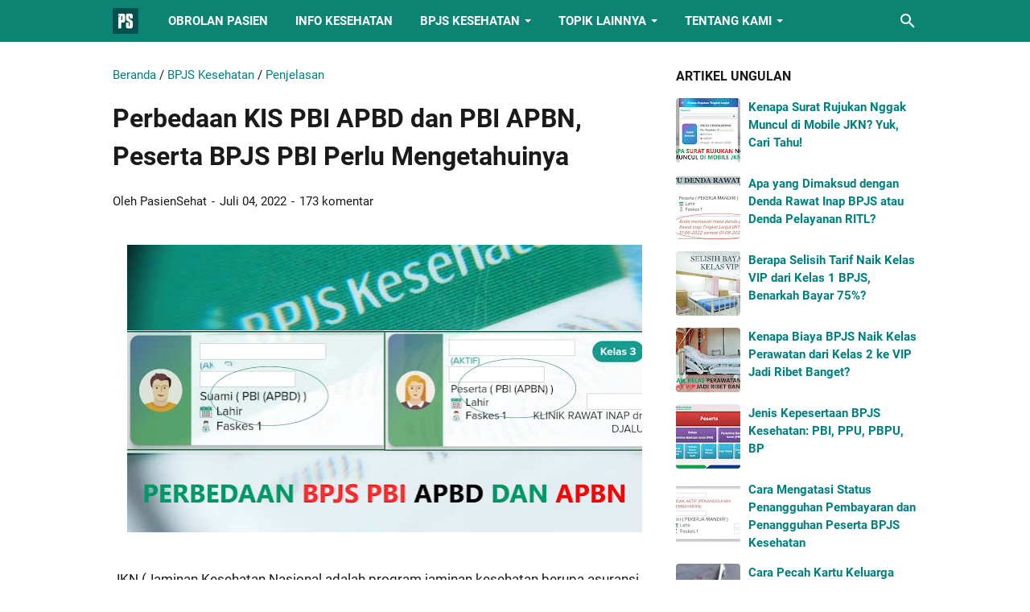

--- FILE ---
content_type: text/html; charset=UTF-8
request_url: https://www.pasiensehat.com/2022/07/perbedaan-kis-pbi-apbn-dan-pbi-apbd-peserta-bpjs-perlu-tahu.html
body_size: 64580
content:
<!DOCTYPE html>
<html dir='ltr' lang='id' xmlns='http://www.w3.org/1999/xhtml' xmlns:b='http://www.google.com/2005/gml/b' xmlns:data='http://www.google.com/2005/gml/data' xmlns:expr='http://www.google.com/2005/gml/expr'>
<head>
<meta content='width=device-width, initial-scale=1' name='viewport'/>
<meta content='text/html; charset=UTF-8' http-equiv='Content-Type'/>
<meta content='#0B8474' name='theme-color'/>
<meta content='#0B8474' name='msapplication-navbutton-color'/>
<meta content='blogger' name='generator'/>
<link href='https://www.pasiensehat.com/favicon.ico' rel='icon' type='image/x-icon'/>
<link href='https://www.pasiensehat.com/2022/07/perbedaan-kis-pbi-apbn-dan-pbi-apbd-peserta-bpjs-perlu-tahu.html' rel='canonical'/>
<link rel="alternate" type="application/atom+xml" title="Pasien Sehat - Atom" href="https://www.pasiensehat.com/feeds/posts/default" />
<link rel="alternate" type="application/rss+xml" title="Pasien Sehat - RSS" href="https://www.pasiensehat.com/feeds/posts/default?alt=rss" />
<link rel="service.post" type="application/atom+xml" title="Pasien Sehat - Atom" href="https://www.blogger.com/feeds/7342857074428117245/posts/default" />

<link rel="alternate" type="application/atom+xml" title="Pasien Sehat - Atom" href="https://www.pasiensehat.com/feeds/8929515419907042313/comments/default" />
<link href='https://blogger.googleusercontent.com/img/b/R29vZ2xl/AVvXsEgobr-4y8AMPcCbnMexCI5PJz056211ZKooYORnZekH8tMoDi5dDsPkKif_Zya51nhifM6B9tllMIUuAxR9cNgjIJaWPlRprBtkyhm-YWu1HIf-sY6TmfBrkn28KQqM5ab7T32wThZimw8pZv2qCD1GOITKqa9IO7kuKdQ0sy1HKrcAHN_ytQoke4NoFg/w640-h357/perbedaan-bpjs-pbi-apbd-dan-pbi-apbn.jpg' rel='image_src'/>
<meta content='Berikut ini adalah beberapa persamaan BPJS PBI ABPN dan PBI APBD serta beberapa perbedaan BPJS PBI APBN dan PBI APBD yang perlu anda ketahui sebagai p' name='description'/>
<meta content='https://www.pasiensehat.com/2022/07/perbedaan-kis-pbi-apbn-dan-pbi-apbd-peserta-bpjs-perlu-tahu.html' property='og:url'/>
<meta content='Perbedaan KIS PBI APBD dan PBI APBN, Peserta BPJS PBI Perlu Mengetahuinya' property='og:title'/>
<meta content='Berikut ini adalah beberapa persamaan BPJS PBI ABPN dan PBI APBD serta beberapa perbedaan BPJS PBI APBN dan PBI APBD yang perlu anda ketahui sebagai p' property='og:description'/>
<meta content='https://blogger.googleusercontent.com/img/b/R29vZ2xl/AVvXsEgobr-4y8AMPcCbnMexCI5PJz056211ZKooYORnZekH8tMoDi5dDsPkKif_Zya51nhifM6B9tllMIUuAxR9cNgjIJaWPlRprBtkyhm-YWu1HIf-sY6TmfBrkn28KQqM5ab7T32wThZimw8pZv2qCD1GOITKqa9IO7kuKdQ0sy1HKrcAHN_ytQoke4NoFg/w1200-h630-p-k-no-nu/perbedaan-bpjs-pbi-apbd-dan-pbi-apbn.jpg' property='og:image'/>
<title>Perbedaan KIS PBI APBD dan PBI APBN, Peserta BPJS PBI Perlu Mengetahuinya - Pasien Sehat</title>
<meta content='Perbedaan KIS PBI APBD dan PBI APBN, Peserta BPJS PBI Perlu Mengetahuinya' name='keywords'/>
<meta content='summary_large_image' name='twitter:card'/>
<meta content='Perbedaan KIS PBI APBD dan PBI APBN, Peserta BPJS PBI Perlu Mengetahuinya' property='twitter:title'/>
<meta content='https://www.pasiensehat.com/2022/07/perbedaan-kis-pbi-apbn-dan-pbi-apbd-peserta-bpjs-perlu-tahu.html' property='twitter:url'/>
<meta content='Berikut ini adalah beberapa persamaan BPJS PBI ABPN dan PBI APBD serta beberapa perbedaan BPJS PBI APBN dan PBI APBD yang perlu anda ketahui sebagai p' property='twitter:description'/>
<meta content='https://blogger.googleusercontent.com/img/b/R29vZ2xl/AVvXsEgobr-4y8AMPcCbnMexCI5PJz056211ZKooYORnZekH8tMoDi5dDsPkKif_Zya51nhifM6B9tllMIUuAxR9cNgjIJaWPlRprBtkyhm-YWu1HIf-sY6TmfBrkn28KQqM5ab7T32wThZimw8pZv2qCD1GOITKqa9IO7kuKdQ0sy1HKrcAHN_ytQoke4NoFg/w1200-h630-p-k-no-nu/perbedaan-bpjs-pbi-apbd-dan-pbi-apbn.jpg' property='twitter:image'/>
<link crossorigin='' href='https://www.blogger.com/' rel='preconnect'/>
<link crossorigin='' href='https://fonts.googleapis.com/' rel='preconnect'/>
<link crossorigin='' href='https://fonts.gstatic.com' rel='preconnect'/>
<link crossorigin='' href='https://blogger.googleusercontent.com/' rel='preconnect'/>
<link href='https://www.blogger.com/' rel='dns-prefetch'/>
<link href='https://fonts.googleapis.com/' rel='dns-prefetch'/>
<link href='https://fonts.gstatic.com' rel='dns-prefetch'/>
<link href='https://blogger.googleusercontent.com/' rel='dns-prefetch'/>
<link href='https://1.bp.blogspot.com/' rel='dns-prefetch'/>
<link href='https://2.bp.blogspot.com/' rel='dns-prefetch'/>
<link href='https://3.bp.blogspot.com/' rel='dns-prefetch'/>
<link href='https://4.bp.blogspot.com/' rel='dns-prefetch'/>
<style>
@font-face{font-family:Roboto;font-style:normal;font-weight:300;font-display:swap;src:url(https://fonts.gstatic.com/s/roboto/v20/KFOlCnqEu92Fr1MmSU5fCRc4EsA.woff2) format('woff2');unicode-range:U+0460-052F,U+1C80-1C88,U+20B4,U+2DE0-2DFF,U+A640-A69F,U+FE2E-FE2F}@font-face{font-family:Roboto;font-style:normal;font-weight:300;font-display:swap;src:url(https://fonts.gstatic.com/s/roboto/v20/KFOlCnqEu92Fr1MmSU5fABc4EsA.woff2) format('woff2');unicode-range:U+0400-045F,U+0490-0491,U+04B0-04B1,U+2116}@font-face{font-family:Roboto;font-style:normal;font-weight:300;font-display:swap;src:url(https://fonts.gstatic.com/s/roboto/v20/KFOlCnqEu92Fr1MmSU5fCBc4EsA.woff2) format('woff2');unicode-range:U+1F00-1FFF}@font-face{font-family:Roboto;font-style:normal;font-weight:300;font-display:swap;src:url(https://fonts.gstatic.com/s/roboto/v20/KFOlCnqEu92Fr1MmSU5fBxc4EsA.woff2) format('woff2');unicode-range:U+0370-03FF}@font-face{font-family:Roboto;font-style:normal;font-weight:300;font-display:swap;src:url(https://fonts.gstatic.com/s/roboto/v20/KFOlCnqEu92Fr1MmSU5fCxc4EsA.woff2) format('woff2');unicode-range:U+0102-0103,U+0110-0111,U+0128-0129,U+0168-0169,U+01A0-01A1,U+01AF-01B0,U+1EA0-1EF9,U+20AB}@font-face{font-family:Roboto;font-style:normal;font-weight:300;font-display:swap;src:url(https://fonts.gstatic.com/s/roboto/v20/KFOlCnqEu92Fr1MmSU5fChc4EsA.woff2) format('woff2');unicode-range:U+0100-024F,U+0259,U+1E00-1EFF,U+2020,U+20A0-20AB,U+20AD-20CF,U+2113,U+2C60-2C7F,U+A720-A7FF}@font-face{font-family:Roboto;font-style:normal;font-weight:300;font-display:swap;src:url(https://fonts.gstatic.com/s/roboto/v20/KFOlCnqEu92Fr1MmSU5fBBc4.woff2) format('woff2');unicode-range:U+0000-00FF,U+0131,U+0152-0153,U+02BB-02BC,U+02C6,U+02DA,U+02DC,U+2000-206F,U+2074,U+20AC,U+2122,U+2191,U+2193,U+2212,U+2215,U+FEFF,U+FFFD}@font-face{font-family:Roboto;font-style:normal;font-weight:400;font-display:swap;src:url(https://fonts.gstatic.com/s/roboto/v20/KFOmCnqEu92Fr1Mu72xKOzY.woff2) format('woff2');unicode-range:U+0460-052F,U+1C80-1C88,U+20B4,U+2DE0-2DFF,U+A640-A69F,U+FE2E-FE2F}@font-face{font-family:Roboto;font-style:normal;font-weight:400;font-display:swap;src:url(https://fonts.gstatic.com/s/roboto/v20/KFOmCnqEu92Fr1Mu5mxKOzY.woff2) format('woff2');unicode-range:U+0400-045F,U+0490-0491,U+04B0-04B1,U+2116}@font-face{font-family:Roboto;font-style:normal;font-weight:400;font-display:swap;src:url(https://fonts.gstatic.com/s/roboto/v20/KFOmCnqEu92Fr1Mu7mxKOzY.woff2) format('woff2');unicode-range:U+1F00-1FFF}@font-face{font-family:Roboto;font-style:normal;font-weight:400;font-display:swap;src:url(https://fonts.gstatic.com/s/roboto/v20/KFOmCnqEu92Fr1Mu4WxKOzY.woff2) format('woff2');unicode-range:U+0370-03FF}@font-face{font-family:Roboto;font-style:normal;font-weight:400;font-display:swap;src:url(https://fonts.gstatic.com/s/roboto/v20/KFOmCnqEu92Fr1Mu7WxKOzY.woff2) format('woff2');unicode-range:U+0102-0103,U+0110-0111,U+0128-0129,U+0168-0169,U+01A0-01A1,U+01AF-01B0,U+1EA0-1EF9,U+20AB}@font-face{font-family:Roboto;font-style:normal;font-weight:400;font-display:swap;src:url(https://fonts.gstatic.com/s/roboto/v20/KFOmCnqEu92Fr1Mu7GxKOzY.woff2) format('woff2');unicode-range:U+0100-024F,U+0259,U+1E00-1EFF,U+2020,U+20A0-20AB,U+20AD-20CF,U+2113,U+2C60-2C7F,U+A720-A7FF}@font-face{font-family:Roboto;font-style:normal;font-weight:400;font-display:swap;src:url(https://fonts.gstatic.com/s/roboto/v20/KFOmCnqEu92Fr1Mu4mxK.woff2) format('woff2');unicode-range:U+0000-00FF,U+0131,U+0152-0153,U+02BB-02BC,U+02C6,U+02DA,U+02DC,U+2000-206F,U+2074,U+20AC,U+2122,U+2191,U+2193,U+2212,U+2215,U+FEFF,U+FFFD}@font-face{font-family:Roboto;font-style:normal;font-weight:700;font-display:swap;src:url(https://fonts.gstatic.com/s/roboto/v20/KFOlCnqEu92Fr1MmWUlfCRc4EsA.woff2) format('woff2');unicode-range:U+0460-052F,U+1C80-1C88,U+20B4,U+2DE0-2DFF,U+A640-A69F,U+FE2E-FE2F}@font-face{font-family:Roboto;font-style:normal;font-weight:700;font-display:swap;src:url(https://fonts.gstatic.com/s/roboto/v20/KFOlCnqEu92Fr1MmWUlfABc4EsA.woff2) format('woff2');unicode-range:U+0400-045F,U+0490-0491,U+04B0-04B1,U+2116}@font-face{font-family:Roboto;font-style:normal;font-weight:700;font-display:swap;src:url(https://fonts.gstatic.com/s/roboto/v20/KFOlCnqEu92Fr1MmWUlfCBc4EsA.woff2) format('woff2');unicode-range:U+1F00-1FFF}@font-face{font-family:Roboto;font-style:normal;font-weight:700;font-display:swap;src:url(https://fonts.gstatic.com/s/roboto/v20/KFOlCnqEu92Fr1MmWUlfBxc4EsA.woff2) format('woff2');unicode-range:U+0370-03FF}@font-face{font-family:Roboto;font-style:normal;font-weight:700;font-display:swap;src:url(https://fonts.gstatic.com/s/roboto/v20/KFOlCnqEu92Fr1MmWUlfCxc4EsA.woff2) format('woff2');unicode-range:U+0102-0103,U+0110-0111,U+0128-0129,U+0168-0169,U+01A0-01A1,U+01AF-01B0,U+1EA0-1EF9,U+20AB}@font-face{font-family:Roboto;font-style:normal;font-weight:700;font-display:swap;src:url(https://fonts.gstatic.com/s/roboto/v20/KFOlCnqEu92Fr1MmWUlfChc4EsA.woff2) format('woff2');unicode-range:U+0100-024F,U+0259,U+1E00-1EFF,U+2020,U+20A0-20AB,U+20AD-20CF,U+2113,U+2C60-2C7F,U+A720-A7FF}@font-face{font-family:Roboto;font-style:normal;font-weight:700;font-display:swap;src:url(https://fonts.gstatic.com/s/roboto/v20/KFOlCnqEu92Fr1MmWUlfBBc4.woff2) format('woff2');unicode-range:U+0000-00FF,U+0131,U+0152-0153,U+02BB-02BC,U+02C6,U+02DA,U+02DC,U+2000-206F,U+2074,U+20AC,U+2122,U+2191,U+2193,U+2212,U+2215,U+FEFF,U+FFFD}
</style>
<!-- Global site tag (gtag.js) - Google Analytics -->
<script async='async' src='https://www.googletagmanager.com/gtag/js?id=UA-21368535-8'></script>
<script>
  window.dataLayer = window.dataLayer || [];
  function gtag(){dataLayer.push(arguments);}
  gtag('js', new Date());

  gtag('config', 'UA-21368535-8');
</script>
<meta content='EFCBCB92D14C894FEFDF764445125345' name='msvalidate.01'/>
<meta content='ncfAC3M7v_ZTl3qCZ8IBuCrC8pNxqrauFWCnr-8EAL0' name='google-site-verification'/>
<script type='text/javascript'>
        (function(i,s,o,g,r,a,m){i['GoogleAnalyticsObject']=r;i[r]=i[r]||function(){
        (i[r].q=i[r].q||[]).push(arguments)},i[r].l=1*new Date();a=s.createElement(o),
        m=s.getElementsByTagName(o)[0];a.async=1;a.src=g;m.parentNode.insertBefore(a,m)
        })(window,document,'script','https://www.google-analytics.com/analytics.js','ga');
        ga('create', 'UA-21368535-8', 'auto', 'blogger');
        ga('blogger.send', 'pageview');
      </script>
<script>//<![CDATA[
/* template option */
var vioMagzSetting;function optionVioMagz(i){for(var n in vioMagzSetting)"undefined"!=vioMagzSetting[n]&&(i[n]=vioMagzSetting[n])}
/* @shinsenter/defer.js */
!function(o,u,s){function f(t,n,e){k?S(t,n):((e=e===s?f.lazy:e)?N:C).push(t,Math.max(e?350:0,n))}function i(t){j.head.appendChild(t)}function a(t,n){t.forEach(function(t){n(t)})}function r(n,t,e,c){a(t.split(" "),function(t){(c||o)[n+"EventListener"](t,e||p)})}function l(t,n,e,c){return(c=n?j.getElementById(n):s)||(c=j.createElement(t),n&&(c.id=n)),e&&r(g,b,e,c),c}function d(t,n){a(q.call(t.attributes),function(t){n(t.name,t.value)})}function h(t,n){return q.call((n||j).querySelectorAll(t))}function m(c,t){a(h("source,img",c),m),d(c,function(t,n,e){(e=/^data-(.+)/.exec(t))&&c[x](e[1],n)}),t&&(c.className+=" "+t),c[b]&&c[b]()}function t(t,n,e){f(function(c){a(c=h(t||"script[type=deferjs]"),function(t,e){t.src&&(e=l(v),d(t,function(t,n){t!=A&&e[x]("src"==t?"href":t,n)}),e.rel="preload",e.as=y,i(e))}),function t(n,e){(n=c[E]())&&(e=l(y),d(n,function(t,n){t!=A&&e[x](t,n)}),e.text=n.text,n.parentNode.replaceChild(e,n),e.src&&!e.getAttribute("async")?r(g,b+" error",t,e):t())}()},n,e)}function p(t,n){for(n=k?(r(e,c),N):(r(e,w),k=f,N[0]&&r(g,c),C);n[0];)S(n[E](),n[E]())}var v="link",y="script",b="load",n="pageshow",g="add",e="remove",c="touchstart mousemove mousedown keydown wheel",w="on"+n in o?n:b,x="setAttribute",E="shift",A="type",I=o.IntersectionObserver,j=o.document||o,k=/p/.test(j.readyState),C=[],N=[],S=o.setTimeout,q=C.slice;f.all=t,f.dom=function(t,n,o,i,r){f(function(e){function c(t){i&&!1===i(t)||m(t,o)}e=I?new I(function(t){a(t,function(t,n){t.isIntersecting&&(e.unobserve(n=t.target),c(n))})},r):s,a(h(t||"[data-src]"),function(t){t[u]||(t[u]=f,e?e.observe(t):c(t))})},n,!1)},f.css=function(n,e,t,c,o){f(function(t){(t=l(v,e,c)).rel="stylesheet",t.href=n,i(t)},t,o)},f.js=function(n,e,t,c,o){f(function(t){(t=l(y,e,c)).src=n,i(t)},t,o)},f.reveal=m,o[u]=f,k||r(g,w),t()}(this,"Defer");
//]]></script>
<noscript><style>#iklan-tengah1,#iklan-tengah2,#iklan-atas,#iklan-bawah,#matched-content,#iklan-infeed {display:none;}</style></noscript>
<style id='page-skin-1' type='text/css'><!--
/*
-----------------------------------------------
Blogger Template Style
Name:     viomagz
Version:  5.1.0
Designer: Mas Sugeng
----------------------------------------------- */
html{font:normal normal 17px Helvetica, Arial, sans-serif}body{background:#ffffff;color:#1a1a1a;font-family:Roboto,Arial,sans-serif}#header-wrapper,#wrapper,#footer-wrapper,#footer-navmenu .widget-content,.footer-widget{max-width:1000px}#header-container,#header-inner,#cssmenu ul,#head-mobile{height:52px}.header img{max-height:52px}h1.title,h2.title,#cssmenu>ul>li>a{line-height:52px}@media screen and (max-width:800px){#cssmenu>ul{max-height:calc(100vh - 52px)}}#wrapper{padding-top:calc(52px + 30px)}a:link{color:#008080}a:visited{color:#008080}a:hover{color:#F8A01B}#sidebar-wrapper a:link{color:#008080}#sidebar-wrapper a:visited{color:#008080}#sidebar-wrapper a:hover{color:#1a1a1a}#wrapper,.label-info-th{background:#ffffff}#header-container{background:#0B8474}.header h1.title,.header h2.title{color:#FFFFFF}.header .description{color:#FFFFFF}.header a,.header a:hover{color:#FFFFFF}.comments-threaded .icon.blog-author::after{background:#0B8474;color:#FFFFFF}h2.post-title a,h1.post-title a,h2.post-title,h1.post-title,.FeaturedPost h3 a{color:#1a1a1a}h2.post-title a:hover,h1.post-title a:hover,.FeaturedPost h3 a:hover{color:#008080}.artikel-terbaru ul li::before,.list-label-widget-content ul li::before,.LinkList ul li::before,.PageList ul li::before{background:#008080}#footer-navmenu{background:#292929;color:#ffffff}#footer-navmenu ul li a{color:#ffffff}#footer-navmenu ul li a:hover{color:#ffffff}#footer-widget-container{background:#f8f8f8}ul.nav-social li a svg path{fill:#444444}.social-icon{background:#444444}.search-icon a{color:#FFFFFF}.search-icon path{fill:#FFFFFF}#cssmenu>ul>li>a{color:#FFFFFF}#cssmenu>ul>li:hover>a,#cssmenu ul li.active a{color:#FFFFFF}#cssmenu>ul>li.has-sub>a::after,#cssmenu ul ul li.has-sub>a::after{border-color:#FFFFFF transparent transparent}#cssmenu ul ul li.has-sub>a::after{border-color:transparent transparent transparent #1a1a1a}#cssmenu ul ul li{background:#f8f8f8}#cssmenu ul ul li:hover{background:#eaeaea}#cssmenu ul ul li a{color:#1a1a1a}#cssmenu ul ul li.has-sub:hover,#cssmenu ul li.has-sub ul li.has-sub ul li:hover{background:#eaeaea}#footer-container{background:#222222;color:#dddddd}.footer-wrapper a{color:#dddddd}.footer-wrapper a:hover{color:#ffffff}.contact-form-email:hover,.contact-form-name:hover,.contact-form-email-message:hover{border:1px solid #008080}.contact-form-email:focus,.contact-form-name:focus,.contact-form-email-message:focus{border:1px solid #008080}.tabbed-toc{background:#0B8474}.tabbed-toc .loading{color:#FFFFFF}.tabbed-toc .toc-tabs li a{color:#FFFFFF}#back-to-top{background:#0B8474;color:#FFFFFF}#back-to-top svg path{fill:#FFFFFF}.FollowByEmail .follow-by-email-inner form input.follow-by-email-submit,.BlogSearch .widget-content form input.search-action,#sidebar-wrapper .Profile .individual .profile-info a.profile-link,.contact-form-button{color:#FFFFFF;background:#0B8474}
/* ini normalize.css v8.0.1 | MIT License | github.com/necolas/normalize.css */html{line-height:1.15;-webkit-text-size-adjust:100%}body{margin:0}main{display:block}h1{font-size:2em;margin:.67em 0}hr{-webkit-box-sizing:content-box;box-sizing:content-box;height:0;overflow:visible}pre{font-family:monospace,monospace;font-size:1em}a{background-color:transparent}abbr[title]{border-bottom:0;text-decoration:underline;-webkit-text-decoration:underline dotted;text-decoration:underline dotted}b,strong{font-weight:bolder}code,kbd,samp{font-family:monospace,monospace;font-size:1em}small{font-size:80%}sub,sup{font-size:75%;line-height:0;position:relative;vertical-align:baseline}sub{bottom:-0.25em}sup{top:-0.5em}img{border-style:none}button,input,optgroup,select,textarea{font-family:inherit;font-size:100%;line-height:1.15;margin:0}button,input{overflow:visible}button,select{text-transform:none}button,[type=button],[type=reset],[type=submit]{-webkit-appearance:button}button::-moz-focus-inner,[type=button]::-moz-focus-inner,[type=reset]::-moz-focus-inner,[type=submit]::-moz-focus-inner{border-style:none;padding:0}button:-moz-focusring,[type=button]:-moz-focusring,[type=reset]:-moz-focusring,[type=submit]:-moz-focusring{outline:1px dotted ButtonText}fieldset{padding:.35em .75em .625em}legend{-webkit-box-sizing:border-box;box-sizing:border-box;color:inherit;display:table;max-width:100%;padding:0;white-space:normal}progress{vertical-align:baseline}textarea{overflow:auto}[type=checkbox],[type=radio]{-webkit-box-sizing:border-box;box-sizing:border-box;padding:0}[type=number]::-webkit-inner-spin-button,[type=number]::-webkit-outer-spin-button{height:auto}[type=search]{-webkit-appearance:textfield;outline-offset:-2px}[type=search]::-webkit-search-decoration{-webkit-appearance:none}::-webkit-file-upload-button{-webkit-appearance:button;font:inherit}details{display:block}summary{display:list-item}template{display:none}[hidden]{display:none}@font-face{font-family:"viomagzfont";src:url("[data-uri]");font-weight:400;font-style:normal;font-display:block}.icon-maps:before{content:"\e900"}.icon-search:before{content:"\e901"}.icon-email:before{content:"\e902"}.icon-twitter:before{content:"\e903"}.icon-youtube:before{content:"\e904"}.icon-instagram:before{content:"\e905"}.icon-telegram:before{content:"\e906"}.icon-behance:before{content:"\e907"}.icon-linkedin:before{content:"\e908"}.icon-whatsapp:before{content:"\e909"}.icon-dribbble:before{content:"\e90a"}.icon-pinterest:before{content:"\e90b"}.icon-github:before{content:"\e90c"}.icon-facebook:before{content:"\e90d"}.icon-tiktok:before{content:"\e90e"}html{scroll-behavior:smooth}body{text-align:left;line-height:1.5;padding:0;margin:0;overflow-y:scroll;position:relative}strong,b{font-weight:bold}cite,em,i{font-style:italic}a:link{text-decoration:none}a:visited{text-decoration:none}a:hover,a:focus{text-decoration:underline}a img{border:0;border-width:0}abbr,acronym{border-bottom:1px dotted;cursor:help}sup,sub{vertical-align:baseline;position:relative;top:-6.4px;top:-0.4rem;font-size:86%}sub{top:6.4px;top:.4rem}small{font-size:86%}kbd{font-size:80%;border:1px solid #777;padding:2px 5px;border-bottom-width:2px;border-radius:4px}mark{background-color:#ffce00;color:black}p,blockquote,pre,table,figure,hr,form,ol,ul,dl{margin:20px 0 20px 0;margin:1.25rem 0 1.25rem 0}hr{height:1px;border:0;background-color:#666}h1,h2,h3,h4,h5,h6{margin:20px 0 20px 0;margin:1.25rem 0 1.25rem 0;font-weight:bold}h1{font-size:30px;font-size:1.875rem}h2{font-size:26px;font-size:1.625rem}h3{font-size:24px;font-size:1.5rem}h4{font-size:20px;font-size:1.25rem}h5{font-size:16px;font-size:1rem}h6{font-size:15px;font-size:.9375rem}ul,ol{margin:20px 0 20px 0;margin:1.25rem 0 1.25rem 0;padding-left:48px;padding-left:3rem}@media screen and (max-width:480px){ul,ol{padding-left:1.25rem}}ul ul,ol ol{margin:8px 0 8px 0;margin:.5rem 0 .5rem 0}li ul,li ol{margin:12px 0;margin:.75rem 0}dt{font-weight:bold}dd{margin:0 0 8px 32px;margin:0 0 .5rem 2rem}input,button,select,textarea{font:inherit;font-size:100%;line-height:normal;vertical-align:baseline}textarea{display:block;-webkit-box-sizing:border-box;box-sizing:border-box}pre,code{font-family:"Courier New",Courier,Monospace;color:inherit;font-size:14px;font-size:.875rem}pre{white-space:pre;word-wrap:normal;overflow:auto}blockquote{background:rgba(0,0,0,0.025);margin:1.5em 2em;padding:1em 1em;font-style:italic;font-size:17px;font-size:1.0625rem}blockquote::before{content:'"';font-size:28px;font-size:1.75rem;text-decoration:inherit;padding-right:10px;color:inherit;line-height:16px;line-height:1rem}blockquote[style]{background:transparent;font-style:normal}blockquote[style]::before{content:"";padding-right:0}iframe{max-width:100%}table,img{max-width:100%;height:auto}table[border="1"]{border-collapse:collapse}table[border="1"] td{vertical-align:top;text-align:left;font-size:14px;font-size:.875rem;padding:3px 10px;border:1px solid rgba(0,0,0,0.23)}table[border="1"] th{vertical-align:top;text-align:center;font-size:14px;font-size:.875rem;font-weight:bold;padding:5px 10px;border:1px solid rgba(0,0,0,0.23)}td.tr-caption{font-size:14px;font-size:.875rem}.clear{clear:both}.clear::after{visibility:hidden;display:block;font-size:0;content:" ";clear:both;height:0}.navbar,.quickedit{display:none}.section,.widget{margin:0;padding:0}.CSS_LIGHTBOX{z-index:9999 !important}.CSS_LAYOUT_COMPONENT{color:transparent}.template-settings,.custom-css,.custom-javascript-footer{display:none}.post-body a[imageanchor]{display:inline-block}.post-body a[style="margin-left: 1em; margin-right: 1em;"]{margin:0 !important;display:inline-block}.post-body iframe{max-width:100%;display:block;margin:0 auto}.post-body td.tr-caption{font-size:12px;font-size:.75rem;font-style:italic}.post-body .BLOG_video_class{border:0;width:480px;height:270px}@media screen and (max-width:480px){.post-body .BLOG_video_class{width:320px;height:180px}}@media only screen and (max-width:480px){.post-body>img.fullwidth,.post-body div img.fullwidth{width:100vw;max-width:100vw;margin:0 -15px !important}.post-body .tr-caption-container.fullwidth{margin-right:-15px !important;margin-left:-15px !important;width:100vw;max-width:100vw}.post-body .tr-caption-container.fullwidth img{width:100vw;max-width:100vw;margin:0 !important}.post-body a[imageanchor],table.tr-caption-container{float:none !important;margin-left:auto !important;margin-right:auto !important}.post-body .separator>a{margin-left:auto !important;margin-right:auto !important}}.lazyload{-webkit-transition:opacity 200ms ease-in-out;transition:opacity 200ms ease-in-out;opacity:0}.lazyload+.lazy-loading{-webkit-animation-duration:1.25s;animation-duration:1.25s;-webkit-animation-fill-mode:forwards;animation-fill-mode:forwards;-webkit-animation-iteration-count:infinite;animation-iteration-count:infinite;-webkit-animation-name:placeHolderShimmer;animation-name:placeHolderShimmer;-webkit-animation-timing-function:ease-in-out;animation-timing-function:ease-in-out;background:#d7dee0;background:-webkit-gradient(linear,left top,right top,color-stop(10%,#d7dee0),color-stop(18%,#c8cecf),color-stop(33%,#d7dee0));background:linear-gradient(to right,#d7dee0 10%,#c8cecf 18%,#d7dee0 33%);background-size:200% 100% !important;-webkit-transition:opacity 200ms ease-in-out;transition:opacity 200ms ease-in-out;position:absolute;top:0;left:0;bottom:0;right:0;opacity:1}.lazyload.loaded{opacity:1}.lazyload.loaded+.lazy-loading{opacity:0}@-webkit-keyframes placeHolderShimmer{0%{background-position:100% 0}100%{background-position:-100% 0}}@keyframes placeHolderShimmer{0%{background-position:100% 0}100%{background-position:-100% 0}}.skip-to-link{display:inline-block;background:#a0520f;color:#fff !important;text-decoration:none !important;left:0;top:0;padding:3px 10px;position:absolute;z-index:1000;-webkit-transform:translateY(-100%);transform:translateY(-100%);-webkit-transition:-webkit-transform .3s;transition:-webkit-transform .3s;transition:transform .3s;transition:transform .3s,-webkit-transform .3s;outline:0;border-radius:4px;border:2px solid #fff}.skip-to-link:focus{-webkit-transform:translateY(0);transform:translateY(0)}.screen-reader-text{border:0;height:0;position:absolute;width:0;top:0;overflow:hidden}a.read-more-link{position:relative}#header-container{position:fixed;top:0;left:0;right:0;width:100%;z-index:999}#header-wrapper{margin:0 auto;position:relative}@media only screen and (max-width:1080px){#header-wrapper{padding-left:30px;padding-right:30px}}@media only screen and (max-width:800px){#header-wrapper{padding-left:0;padding-right:0;position:unset}}#header-wrapper::after{content:"";display:block;clear:both}.header{max-width:400px;float:left;margin-right:20px;overflow:hidden;white-space:nowrap;text-overflow:ellipsis}@media screen and (max-width:800px){.header{position:absolute;top:0;left:50px;right:50px;z-index:1;text-align:center;float:none;display:inline-block;max-width:100%;margin-right:0}}.header #header-inner{display:-webkit-box;display:-ms-flexbox;display:flex;-webkit-box-align:center;-ms-flex-align:center;align-items:center;-webkit-box-pack:center;-ms-flex-pack:center;justify-content:center}@media screen and (max-width:800px){.header #header-inner{display:inline-block}}.header .hasimg-title{display:-webkit-box !important;display:-ms-flexbox !important;display:flex !important}.header h1.title,.header h2.title{font-size:25px;font-size:1.5625rem;margin:0;text-transform:uppercase}.header .description{margin:-10px 0 4px 0;padding:0;font-size:.75em;display:none}
.header a,.header a:hover{text-decoration:none}.header img{display:block;width:auto;padding:10px 0;-webkit-box-sizing:border-box;box-sizing:border-box}.header .hide-title .title{text-indent:-9999px;visibility:hidden;margin:0;padding:0;height:0}#wrapper{display:-webkit-box;display:-ms-flexbox;display:flex;-webkit-box-orient:horizontal;-webkit-box-direction:normal;-ms-flex-flow:row wrap;flex-flow:row wrap;margin:0 auto;padding-left:30px;padding-right:30px;padding-bottom:30px;position:relative}@media only screen and (max-width:800px){#wrapper{padding-left:20px;padding-right:20px}}@media only screen and (max-width:640px){#wrapper{padding-left:15px;padding-right:15px}}#post-wrapper{background:transparent;-webkit-box-flex:1;-ms-flex:1 1 70%;flex:1 1 70%;max-width:70%;min-width:0}.above-post-widget .widget-content{margin:0 0 30px;clear:both}.latest-post-title h2{font-size:15px;font-size:.9375rem;line-height:1;margin:0 0 20px;display:inline-block;text-transform:uppercase}.post-container{padding-right:25px}.post{margin-bottom:30px}.post::after{content:"";display:block;clear:both}.post-body{text-align:left;word-wrap:break-word}.post-body-artikel::after{content:"";display:block;clear:both}h1.post-title{font-size:30px;font-size:1.875rem;margin:0 0 20px;margin:0 0 1.25rem}h2.post-title{font-size:20px;font-size:1.25rem;margin:0 0 10px;margin:0 0 .625rem}h2.post-title a:hover,h1.post-title a:hover,h2.post-title a:focus,h1.post-title a:focus{text-decoration:none}.img-thumbnail{width:100%;position:relative;border-radius:4px;overflow:hidden;height:0;padding-top:56.25%}.img-thumbnail img{width:100%;display:block;position:absolute;top:0;left:0;right:0}.img-thumbnail a:focus img{opacity:.7}.img-thumbnail-wrap{position:relative;float:left;width:39%;margin-top:3px;overflow:hidden}.info-1,h2.post-title,.post-snippet{margin-left:42%}@media screen and (max-width:480px){.info-1,.post-snippet{margin-left:0}.img-thumbnail-wrap{margin-bottom:15px}.post-snippet{font-size:.875rem}.post-snippet::before{content:"";display:block;clear:both}}@media screen and (max-width:280px){.info-1,h2.post-title,.post-snippet{margin-left:0}.img-thumbnail-wrap{width:100%;margin-bottom:15px}}.label-line{position:relative;margin-bottom:15px}.label-line::before{background:rgba(195,195,195,0.15);z-index:1;content:"";width:100%;height:2px;position:absolute;top:50%;left:0}.label-info-th{position:relative;z-index:2;display:inline-block;height:34px;padding-right:3px}.label-info-th a{background:rgba(195,195,195,0.15);border-radius:4px;display:inline-block;padding:6px 12px;margin:2px 0;font-size:13px;font-size:.8125rem;font-weight:500}.post-info{font-size:14px;font-size:.875rem}.post-info a{display:inline-block;color:inherit}.post-info>span::after{content:"-";padding:0 2px}.post-info>span:last-child::after{content:"";padding:0}.info-1{margin-top:10px}.info-3{margin-bottom:24px;margin-bottom:1.5rem}#sidebar-wrapper{background:transparent;margin:0 auto;-webkit-box-flex:1;-ms-flex:1 1 30%;flex:1 1 30%;max-width:30%;min-width:0}#sidebar-wrapper h2{font-size:15px;font-size:.9375rem;line-height:1;margin:0 0 20px;display:inline-block;text-transform:uppercase}#sidebar-wrapper ul,#sidebar-wrapper ol{list-style-type:none;margin:0;padding:0}#sidebar-wrapper li{margin:0 0 10px;padding:0;border-left:5px solid rgba(78,78,78,0.1);padding-left:6px}#sidebar-wrapper .widget{margin:0 0 30px;clear:both}#sidebar-wrapper .widget-content::after{content:"";display:table;table-layout:fixed;clear:both}#sidebar-wrapper .sidebar-sticky{position:sticky;top:82px}#cssmenu{text-align:left}#cssmenu ul{margin:0;padding:0;display:block}@media screen and (max-width:800px){#cssmenu ul{width:100%;display:none;height:auto;-webkit-box-shadow:0 2px 8px 0 rgba(0,0,0,0.15);box-shadow:0 2px 8px 0 rgba(0,0,0,0.15)}}@media screen and (min-width:801px){#cssmenu ul{display:block !important}}#cssmenu ul li{list-style:none}#cssmenu ul li a{position:relative;display:block;-webkit-box-sizing:border-box;box-sizing:border-box}#cssmenu #head-mobile{display:none;position:relative}#cssmenu>ul>li{float:left;margin:0}#cssmenu>ul>li>a{font-size:14px;font-size:.875rem;font-weight:bold;padding:0 17px;text-decoration:none;text-transform:uppercase}#cssmenu>ul>li:hover,#cssmenu ul li.active:hover,#cssmenu ul li.active,#cssmenu ul li.has-sub.active:hover{background:rgba(64,64,64,0.1);-webkit-transition:background .2s ease;transition:background .2s ease}#cssmenu ul li.has-sub{position:relative}#cssmenu>ul>li.has-sub>a::after,#cssmenu ul ul li.has-sub>a::after{content:"";border-style:solid;border-width:4px;height:0;width:0;display:inline-block;vertical-align:middle;margin-left:6px;margin-bottom:-2px}#cssmenu ul ul li.has-sub>a::after{content:"";margin-bottom:0}#cssmenu ul ul{height:auto;position:absolute;left:-9999px;z-index:1;-webkit-box-shadow:0 2px 8px 0 rgba(0,0,0,0.15);box-shadow:0 2px 8px 0 rgba(0,0,0,0.15);opacity:0;-webkit-transform:translateY(-10px);transform:translateY(-10px);-webkit-transition:all .3s ease-in-out 0s;transition:all .3s ease-in-out 0s}#cssmenu li:hover>ul,#cssmenu li:focus-within>ul{left:auto;opacity:1;-webkit-transform:translateY(0);transform:translateY(0);-webkit-transition-delay:0s,0s,0.3s;transition-delay:0s,0s,0.3s}#cssmenu ul ul li{margin:0}#cssmenu ul ul ul{margin-left:100%;top:0}#cssmenu ul ul li a{font-size:13px;font-size:.8125rem;border-bottom:1px solid rgba(150,150,150,0.15);padding:0 17px;line-height:36px;max-width:100%;text-decoration:none;white-space:nowrap;text-overflow:ellipsis;overflow:hidden}#cssmenu ul ul li:last-child>a,#cssmenu ul ul li.last-item>a{border-bottom:0}@media screen and (max-width:800px){#cssmenu{float:none}#cssmenu>ul{overflow-y:auto;opacity:0;-webkit-transform:translateY(6px);transform:translateY(6px);-webkit-transition:all .28s ease-in-out;transition:all .28s ease-in-out}#cssmenu>ul.open{opacity:1;-webkit-transform:translateY(0);transform:translateY(0)}#cssmenu ul ul{-webkit-box-shadow:none;box-shadow:none;display:none;opacity:1;-webkit-transform:translateY(0);transform:translateY(0);-webkit-transition:unset;transition:unset}#cssmenu li:hover>ul{-webkit-transition-delay:0s,0s,0s;transition-delay:0s,0s,0s}#cssmenu ul li{width:100%;border-top:1px solid rgba(150,150,150,0.15)}#cssmenu ul ul li a{padding:0 25px}#cssmenu ul li a,#cssmenu ul ul li a{width:100%;border-bottom:0}#cssmenu>ul>li{float:none;position:relative}#cssmenu>ul>li>a{padding:0 20px;line-height:42px}#cssmenu ul ul li.has-sub ul li a{padding-left:35px}#cssmenu ul ul,#cssmenu ul ul ul{position:relative;left:0;width:100%;margin:0;text-align:left}#cssmenu>ul>li.has-sub>a::after,#cssmenu ul ul>li.has-sub>a::after{display:none}#cssmenu #head-mobile{display:block;color:#fff;font-size:.75rem;font-weight:bold}#cssmenu .submenu-button{position:absolute;z-index:99;right:0;top:0;cursor:pointer}#cssmenu .submenu-button::after{content:"";border-style:solid;border-width:4px;height:0;width:0;display:inline-block;vertical-align:middle;margin:20px 20px 14px}#cssmenu ul ul .submenu-button::after{margin:16px 20px 12px}#cssmenu ul ul ul li.active a{border-left:0}#cssmenu>ul>li.has-sub>ul>li.active>a,#cssmenu>ul ul>li.has-sub>ul>li.active>a{border-top:0}.mline1,.mline2,.mline3{position:absolute;left:0;display:block;height:3px;width:22px;content:"";border-radius:5px;-webkit-transition:all .2s;transition:all .2s}.mline1{top:0}.mline2{top:7px}.mline3{top:14px}.button{width:25px;height:20px;position:absolute;top:calc(50% - 10px);cursor:pointer;z-index:2;outline:0}.button.menu-opened .mline1{top:8px;border:0;height:3px;width:22px;-webkit-transform:rotate(45deg);transform:rotate(45deg)}.button.menu-opened .mline2{top:8px;width:22px;-webkit-transform:rotate(-45deg);transform:rotate(-45deg)}.button.menu-opened .mline3{display:none;height:0}}@media only screen and (max-width:640px){#cssmenu>ul>li>a{padding:0 15px}}.bellow-header-widget,.bellow-header-widget2{-webkit-box-flex:1;-ms-flex:1 1 100%;flex:1 1 100%;max-width:100%;min-width:0;text-align:center}.bellow-header-widget.no-items,.bellow-header-widget2.no-items{display:none}.bellow-header-widget h2,.bellow-header-widget2 h2{display:none}.bellow-header-widget .widget-content,.bellow-header-widget2 .widget-content{margin:0 0 30px;clear:both;overflow:hidden}.bellow-header-widget img,.bellow-header-widget iframe,.bellow-header-widget2 img,.bellow-header-widget2 iframe{max-width:100%;border:0;overflow:hidden}@media only screen and (max-width:480px){.bellow-header-widget,.bellow-header-widget2{width:calc(100% + 30px);-webkit-box-flex:1;-ms-flex:1 1 calc(100% + 30px);flex:1 1 calc(100% + 30px);max-width:calc(100% + 30px);margin:0 -15px}.bellow-header-widget .widget-content,.bellow-header-widget2 .widget-content{margin:0 0 25px}}.iklan-tengah1 .widget,.iklan-tengah2 .widget,.iklan-bawah .widget,.iklan-atas .widget,.iklan-tengah1 .widget-content,.iklan-tengah2 .widget-content,.iklan-bawah .widget-content,.iklan-atas .widget-content{margin:0 !important}.iklan-tengah1 h2,.iklan-tengah2 h2,.iklan-bawah h2,.iklan-atas h2{display:none}.post-body .widget-content{text-align:center;margin:.8em 0 .8em;display:block;clear:both}.post-body .widget-content>*{text-align:center;margin:0 auto}.post-body ul .widget-content,.post-body ol .widget-content,.post-body blockquote .widget-content,.post-body table .widget-content,.post-body pre .widget-content,.post-body code .widget-content{display:none}.post-body .widget-content.iklan-atas-artikel{margin-top:0}.post-body .widget-content.iklan-bawah-artikel{margin-bottom:0}
.post-body .widget-content:blank{margin:0}.post-body .kode-matched-content{margin:0 0 30px}#ms-matched-content .kode-matched-content{overflow:hidden}#main .infeedads{margin-bottom:30px}body>.google-auto-placed,#wrapper>.google-auto-placed,#header-container .google-auto-placed,#footer-widget-container .google-auto-placed,#footer-navmenu .google-auto-placed,#footer-container .google-auto-placed,footer>.google-auto-placed,header>.google-auto-placed,#sidebar-wrap>.google-auto-placed,.sidebar-sticky .google-auto-placed,.PopularPosts .google-auto-placed,.featured-post-info .google-auto-placed{display:none}.post-body pre .google-auto-placed,.post-body blockquote .google-auto-placed,.post-body table .google-auto-placed,.post-body ul .google-auto-placed,.post-body ol .google-auto-placed,.post-body #baca-juga .google-auto-placed{display:none}body>.adsbygoogle,#wrapper>.adsbygoogle,#header-container .adsbygoogle,#footer-widget-container .adsbygoogle,#footer-navmenu .adsbygoogle,#footer-container .adsbygoogle,footer>.adsbygoogle,header>.adsbygoogle,#sidebar-wrap>.adsbygoogle,.sidebar-sticky .adsbygoogle,.PopularPosts .adsbygoogle{display:none}.post-body pre .adsbygoogle,.post-body blockquote .adsbygoogle,.post-body table .adsbygoogle,.post-body ul .adsbygoogle,.post-body ol .adsbygoogle,.post-body #baca-juga .adsbygoogle{display:none}#baca-juga{display:none}.post-body #baca-juga{display:block}.post-body #baca-juga::before{content:"";display:block;clear:both}.post-body ul .baca-juga-wrap,.post-body ol .baca-juga-wrap,.post-body blockquote .baca-juga-wrap,.post-body table .baca-juga-wrap,.post-body pre .baca-juga-wrap,.post-body code .baca-juga-wrap{display:none}.post-body .baca-juga-wrap{text-align:left !important;margin:15px 15px;font-size:14px;font-size:.875rem;border-left:5px solid rgba(38,144,80,0.25);padding:0 0 0 15px}@media screen and (max-width:480px){.post-body .baca-juga-wrap{margin:12px;padding:0 0 0 10px}}.post-body #baca-juga strong{display:inline-block;font-size:14px;font-size:.875rem;text-transform:uppercase;margin-bottom:9.6px;margin-bottom:.6rem}.post-body #baca-juga a{font-weight:bold;text-decoration:none;padding:0}.post-body #baca-juga ul{margin:0 0 0 20px;padding-left:0}.post-body #baca-juga li{padding:0;margin:0 0 8px;margin:0 0 .5rem}.post-body #baca-juga li:last-child{margin:0}.breadcrumbs{font-size:14px;font-size:.875rem;margin-bottom:20px}#blog-pager{font-size:14px;font-size:.875rem;clear:both !important;overflow:hidden;padding:2px 0;text-align:center}#blog-pager::after{content:"";display:block;clear:both}#blog-pager-newer-link a{float:left;display:block}#blog-pager-older-link a{float:right;display:block}.displaypageNum a,.showpage a,.pagecurrent,#blog-pager-newer-link a,#blog-pager-older-link a{background:rgba(195,195,195,0.15);border-radius:4px;padding:8px 12px;margin:2px 3px 2px 0;display:inline-block}.pagecurrent{font-weight:bold}.showpageOf{display:none !important}#blog-pager .pages{border:0}.tabbed-toc{margin:0 auto;position:relative}.tabbed-toc .loading{display:block;padding:2px 12px}.tabbed-toc ul,.tabbed-toc ol,.tabbed-toc li{margin:0;padding:0;list-style:none}.tabbed-toc .toc-tabs{width:20%;float:left}.tabbed-toc .toc-tabs li a{display:block;overflow:hidden;text-transform:uppercase;text-decoration:none;padding:12px}.tabbed-toc .toc-tabs li a:hover{background-color:rgba(64,64,64,0.1)}.tabbed-toc .toc-tabs li a.active-tab{background:rgba(64,64,64,0.1);position:relative;z-index:5;margin:0}.tabbed-toc .toc-content,.tabbed-toc .toc-line{width:80%;float:right;background-color:white;border-left:5px solid rgba(64,64,64,0.1);-webkit-box-sizing:border-box;box-sizing:border-box}.tabbed-toc .toc-line{float:none;display:block;position:absolute;top:0;right:0;bottom:0}.tabbed-toc .panel{position:relative;z-index:5}.tabbed-toc .panel li a{display:block;position:relative;font-weight:bold;font-size:14px;padding:6px 12px;overflow:hidden}.tabbed-toc .panel li time{display:block;font-weight:normal;font-size:11px;color:#666;float:right}.tabbed-toc .panel li .summary{display:block;padding:10px 12px 10px;font-size:13px}.tabbed-toc .panel li .summary img.thumbnail{float:left;display:block;margin:5px 8px 0 0;width:72px;height:72px;background-color:#fafafa}.tabbed-toc .panel li{background-color:#f3f3f3}.tabbed-toc .panel li:nth-child(even){background-color:#fff}.tabbed-toc .panel li a:hover,.tabbed-toc .panel li a:focus,.tabbed-toc .panel li.bold a{background-color:rgba(64,64,64,0.1);outline:0}@media(max-width:700px){.tabbed-toc .toc-tabs,.tabbed-toc .toc-content{overflow:hidden;width:auto;float:none;display:block}.tabbed-toc .toc-tabs li{display:inline}.tabbed-toc .toc-tabs li a{display:inline-block}.tabbed-toc .toc-tabs li a.active-tab{background-color:rgba(64,64,64,0.1)}.tabbed-toc .toc-content{border:0}.tabbed-toc .toc-line,.tabbed-toc .panel li time{display:none}}#back-to-top{position:fixed;border:0;bottom:25px;right:20px;z-index:998;padding:8px;border-radius:50%;opacity:0;-webkit-transition:all .3s;transition:all .3s;cursor:pointer}#back-to-top svg{font-size:24px;font-size:1.5rem;border-radius:22px;width:24px;height:24px;vertical-align:middle}#back-to-top.showBtn{opacity:1;-webkit-transform:translateY(0);transform:translateY(0)}#searchfs{position:fixed;z-index:9999;top:0;left:0;width:100%;height:100%;background-color:rgba(0,0,0,0.85);-webkit-transition:all .1s ease-in-out;transition:all .1s ease-in-out;-webkit-transform:translate(0,-100%) scale(0,0);transform:translate(0,-100%) scale(0,0);opacity:0}#searchfs.open{-webkit-transform:translate(0,0) scale(1,1);transform:translate(0,0) scale(1,1);opacity:1;z-index:9999}#searchfs input[type=search]{position:absolute;top:50%;left:0;margin-top:-51px;width:70%;margin-left:15%;color:white;background:transparent;border-top:1px solid rgba(255,255,255,0.8);border-bottom:2px solid rgba(255,255,255,0.5);border-left:0 solid transparent;border-right:0 solid transparent;font-size:26px;text-align:center;outline:0;padding:10px}@media only screen and (max-width:480px){#searchfs input[type=search]{font-size:20px}}#searchfs .close{position:fixed;bottom:50%;right:50%;color:#fff;background-color:transparent;opacity:.8;font-size:40px;font-size:2.5rem;border:0;outline:0;margin-bottom:60px;margin-right:-10px}#searchfs .close:hover{cursor:pointer}.search-icon{position:absolute;top:calc(50% - 12px);right:0}.search-icon svg{display:block;width:24px;height:24px}@media only screen and (max-width:1080px){.search-icon{right:30px}}@media only screen and (max-width:800px){.search-icon{right:20px}}@media only screen and (max-width:640px){.search-icon{right:15px}}.share-this-pleaseeeee{margin:0 0 10px;font-size:16px;font-size:1rem;font-weight:bold}#share-container{margin:20px auto 30px}#share-container::after{content:"";display:block;clear:both}#share{width:100%;text-align:center}#share a{width:20%;display:block;font-size:24px;font-size:1.5rem;text-decoration:none;color:#fff;-webkit-transition:opacity .15s linear;transition:opacity .15s linear;float:left}#share a:first-child{border-radius:4px 0 0 4px}#share a:last-child{border-radius:0 4px 4px 0}#share a:hover{opacity:.85}#share a i{display:block;font-style:normal}#share a i::before{display:block;font-family:viomagzfont;font-weight:400}#share .facebook{background:#3b5998}#share .twitter{background:#080808}#share .linkedin{background:#0077b5}#share .pinterest{background:#cb2027}#share .whatsapp{background:#25d366}#share .telegram{background:#358dd1}#footer-widget-container{font-size:18px;font-size:1.125rem}#footer-widget-container.no-items{display:none}.footer-widget{padding:25px 15px;margin:0 auto;text-align:center}.footer-widget a{display:inline-block;margin:3px 4px}.footer-widget .social-icon{display:-webkit-box;display:-ms-flexbox;display:flex;-webkit-box-pack:center;-ms-flex-pack:center;justify-content:center;-webkit-box-align:center;-ms-flex-align:center;align-items:center;font-size:22px;font-size:1.375rem;border-radius:50%;width:40px;height:40px;-webkit-transition:all .2s;transition:all .2s}.footer-widget .social-icon i{font-style:normal;color:#fff;display:inline-block;opacity:.9}.footer-widget .social-icon i:hover{opacity:1}.footer-widget .social-icon i::before{font-family:viomagzfont;font-weight:400;display:inline-block}.footer-widget .facebook-icon i::before{content:"\e90d"}.footer-widget .twitter-icon i::before{content:"\e903"}.footer-widget .youtube-icon i::before{content:"\e904"}.footer-widget .instagram-icon i::before{content:"\e905"}.footer-widget .linkedin-icon i::before{content:"\e908"}.footer-widget .telegram-icon i::before{content:"\e906"}.footer-widget .whatsapp-icon i::before{content:"\e909"}.footer-widget .googlemaps-icon i::before{content:"\e900"}.footer-widget .pinterest-icon i::before{content:"\e90b"}.footer-widget .tiktok-icon i::before{content:"\e90e"}.footer-widget .github-icon i::before{content:"\e90c"}.footer-widget .dribbble-icon i::before{content:"\e90a"}.footer-widget .behance-icon i::before{content:"\e907"}#footer-container{padding:20px 5px;overflow:hidden;font-size:12px;font-size:.75rem;text-align:center}#footer-wrapper{margin:0 auto}#footer-navmenu{font-size:14px;font-size:.875rem;padding:25px 15px}#footer-navmenu.no-items{display:none}#footer-navmenu h2.title{display:none}#footer-navmenu .widget-content{margin:0 auto;text-align:center}#footer-navmenu .widget-content ul{list-style:none;margin:0;padding:0}#footer-navmenu .widget-content ul li{display:inline-block;margin:6px 0}#footer-navmenu .widget-content ul li::after{content:" -"}#footer-navmenu .widget-content ul li:last-child::after{content:""}#footer-navmenu .widget-content ul li a{margin:0 3px}
span.blog-admin{display:none}.comments-threaded{clear:both;margin:30px 0;font-size:14px;font-size:.875rem}.comments-threaded h2.comments-title{font-size:18px;font-size:1.125rem;margin:0 0 20px;padding:0;display:inline-block}.comments-threaded .comment-thread ol{text-align:left;margin:13px 0;padding:0;list-style:none}.comments-threaded .avatar-image-container img{max-width:36px;border-radius:17px}.comments-threaded .comment-block{background:rgba(0,0,0,0.03);position:relative;padding:20px;margin-left:45px;border-radius:10px;word-break:break-word}.comments-threaded .comment-replies{margin:10px 0;margin-left:45px}.comments-threaded .comment-thread:empty{display:none}.comments-threaded .comment-replybox-single{margin-left:45px;margin:20px 0}.comments-threaded .comment{margin-bottom:6px;padding:0}.comments-threaded .comment .avatar-image-container{background-color:rgba(0,0,0,0.03);border-radius:20px;float:left;max-height:36px;overflow:hidden;width:36px;height:36px;background-repeat:no-repeat;background-position:8px 7px}.comments-threaded .comment .avatar-image-container{background-image:url("[data-uri]")}.comments-threaded .comment .comment-thread.inline-thread .comment:nth-child(6){margin:0 0 5px 12%}.comments-threaded .comment .comment-thread.inline-thread .comment:nth-child(5){margin:0 0 5px 10%}.comments-threaded .comment .comment-thread.inline-thread .comment:nth-child(4){margin:0 0 5px 8%}.comments-threaded .comment .comment-thread.inline-thread .comment:nth-child(3){margin:0 0 5px 4%}.comments-threaded .comment .comment-thread.inline-thread .comment:nth-child(2){margin:0 0 5px 2%}.comments-threaded .comment .comment-thread.inline-thread .comment:nth-child(1){margin:0 0 5px 0}.comments-threaded .comment .pesan-komentar:not(:empty){padding:20px;background:#f9f9f9;margin-bottom:30px}.comments-threaded .comment .deleted-comment{font-style:italic;opacity:.5}.comments-threaded .comment-thread.inline-thread .comment,.comments-threaded .comment-thread.inline-thread .comment:last-child{margin:0 0 5px 14%}.comments-threaded .comment-thread{margin:0 0 30px;padding:0}.comments-threaded .inline-thread{margin:0}.comments-threaded cite.user{margin-right:8px}.comments-threaded .icon.blog-author{display:inline-block}.comments-threaded .icon.blog-author::after{content:"author";padding:2px 6px;border-radius:10px;font-size:11px;font-size:.6875rem;display:inline-block}.comments-threaded .comment-header{font-size:14px;font-size:.875rem;margin:0 0 15px}.comments-threaded .comment-content{margin:0 0 15px;text-align:left}.comments-threaded .datetime{margin:10px 0;display:block}.comments-threaded .datetime .datetime a{opacity:.8;color:inherit !important}.comments-threaded .user{font-weight:bold;font-style:normal}.comments-threaded .comment .comment-actions a{display:inline-block;font-size:13px;font-size:.8125rem;margin-right:8px}.comments-threaded .continue a{display:inline-block;font-size:13px;font-size:.8125rem;font-weight:bold}.comments-threaded .comment .comment-actions a:hover,.comments-threaded .continue a:hover{text-decoration:underline}.comments-threaded .loadmore{cursor:pointer;margin-top:3em;max-height:3em}.comments-threaded .loadmore.loaded{max-height:0;opacity:0;overflow:hidden}.comments-threaded .thread-chrome.thread-collapsed{display:none}.comments-threaded .thread-toggle{display:inline-block}.comments-threaded .thread-toggle .thread-arrow{display:inline-block;height:6px;margin:.3em;overflow:visible;padding-right:4px;width:7px}.comments-threaded .thread-expanded .thread-arrow{background:url("[data-uri]") no-repeat scroll 0 0 transparent}.comments-threaded .thread-collapsed .thread-arrow{background:url("[data-uri]") no-repeat scroll 0 0 transparent}.comments-threaded .hidden{display:none}@media screen and (max-device-width:480px){.comments-threaded .comments-content .comment-replies{margin-left:10px}.comments-threaded .thread-toggle{margin-left:45px}.comments-threaded .comments-content .comment-replies .continue{margin-left:45px}}.comments-non-threaded{clear:both;margin:30px 0;font-size:14px;font-size:.875rem}.comments-non-threaded h2.comments-title{font-size:18px;font-size:1.125rem;margin:0 0 20px;padding:0 0 5px;display:inline-block}.comments-non-threaded #comments-block{margin:0 0 30px}.comments-non-threaded #comments-block .avatar-image-container{display:inline-block;margin-right:4px;margin-bottom:-10px;background:rgba(74,74,74,0.12);border-radius:17px}.comments-non-threaded #comments-block .avatar-image-container img{display:block}.comments-non-threaded #comments-block .comment-block{background:rgba(0,0,0,0.03);position:relative;padding:20px;margin-bottom:15px;border-radius:4px;word-break:break-word}.comments-non-threaded #comments-block .comment-block .comment-author .comment-author-name{font-weight:bold;display:block}.comments-non-threaded #comments-block .comment-block .comment-author .comment-timestamp{opacity:.9;font-size:12px;font-size:.75rem}.comments-non-threaded #comments-block .comment-block .comment-author .item-control{opacity:.9;font-size:12px;font-size:.75rem}.comments-non-threaded #comments-block .comment-block .comment-body{padding:10px 0;margin:0}.comments-non-threaded #comments-block .comment-block .comment-body p{margin:0}.comments .comment-note{word-break:break-word;margin:0 0 30px;font-size:14px;font-size:.875rem}.comments .post-comment-link{font-weight:bold}.status-msg-wrap{width:90%;margin:0 auto 15px;position:relative}.status-msg-border{border:0;filter:alpha(opacity=40);-moz-opacity:.4;opacity:.4;width:100%;position:relative}.status-msg-bg{background-color:transparent;opacity:.8;filter:alpha(opacity=30);-moz-opacity:.8;width:100%;position:relative;z-index:1}.status-msg-body{text-align:center;padding:.3em 0;width:100%;position:absolute;z-index:4}.status-msg-hidden{visibility:hidden;padding:.3em 0}.status-msg-wrap a{padding-left:.4em}.BlogArchive{font-size:14px;font-size:.875rem}.BlogArchive #ArchiveList ul ul li{padding-left:1.2em;border-left:0}.BlogArchive #ArchiveList ul{margin:0;padding:0}.BlogArchive #ArchiveList ul.posts li{padding-left:1.25em;margin:0 0 10px}.BlogArchive .hierarchy-title{margin-bottom:10px}.BlogArchive .archive-dropdown select{padding:5px 7px;border-radius:4px;cursor:pointer}.cloud-label-widget-content{text-align:left;font-size:14px;font-size:.875rem}.cloud-label-widget-content .label-size{-webkit-transition:all .25s;transition:all .25s;line-height:1.2;display:block;float:left;margin:0 3px 3px 0;font-size:14px;font-size:.875rem}.cloud-label-widget-content .label-size a{background:rgba(195,195,195,0.15);border-radius:4px;display:inline-block;padding:8px 12px}.cloud-label-widget-content .label-size span{display:inline-block}.cloud-label-widget-content .label-count{margin-right:0}.list-label-widget-content{font-size:14px;font-size:.875rem}.list-label-widget-content ul{-webkit-column-count:2;-moz-column-count:2;column-count:2;-webkit-column-gap:8px;-moz-column-gap:8px;column-gap:8px}.list-label-widget-content ul li{padding-bottom:5px;margin:0;padding-top:5px}.FeaturedPost .featured-outer{margin:0 0 30px;clear:both}.FeaturedPost h2.title{font-size:15px;font-size:.9375rem;line-height:1;margin:0 0 20px;display:inline-block;text-transform:uppercase}.FeaturedPost .featured-post-summary{position:relative;overflow:hidden}.FeaturedPost .featured-post-img{width:100%;position:relative;border-radius:4px;overflow:hidden;height:0;padding-top:56.25%}.FeaturedPost .featured-post-img img{width:100%;display:block;position:absolute;top:0;left:0;right:0}.FeaturedPost .featured-post-img a:focus img{opacity:.7}.FeaturedPost .featured-post-info{position:absolute;z-index:1;padding:10px 15px;left:15px;right:15px;bottom:15px;background:rgba(255,255,255,0.9);border-radius:4px}.FeaturedPost h3{font-size:24px;font-size:1.5rem;margin:0 0 5px}.FeaturedPost h3 a,.FeaturedPost h3 a:hover{text-decoration:none}.FeaturedPost p{margin:0}@media only screen and (max-width:480px){.FeaturedPost .featured-post-summary{width:calc(100% + 30px);margin:0 0 15px -15px}.FeaturedPost .featured-post-summary h3{font-size:1.25rem}.FeaturedPost .featured-post-img{border-radius:0}.FeaturedPost .featured-post-info{padding:10px 15px}.FeaturedPost .featured-post-info p{font-size:.875rem}}@media only screen and (max-width:320px){.FeaturedPost .featured-post-info{bottom:unset;top:15px}.FeaturedPost .featured-post-summary p{display:none}.FeaturedPost .featured-post-summary h3{margin:0}}.PopularPosts .widget-content::after{content:"";display:block;clear:both}.PopularPosts .popular-post{margin-bottom:15px}.PopularPosts .popular-post::after{content:"";clear:both;display:block}.PopularPosts .popular-post-thumbnail{position:relative;float:left;margin-right:10px;border-radius:4px;overflow:hidden}.PopularPosts .popular-post-thumbnail img{display:block;width:80px;height:80px}.PopularPosts .popular-post-thumbnail a:focus img{opacity:.7}.PopularPosts .popular-post-title{font-weight:bold;font-size:14px;font-size:.875rem}.PopularPosts .popular-post-snippet{font-size:12px;font-size:.75rem;margin-top:8px;opacity:.925}.Feed ul li{display:block;margin:0 0 10px}.Feed ul li:last-child{margin-bottom:10px}.Feed .item-date,.Feed .item-author{color:#999}.Feed .item-title{font-weight:bold}.gsc-search-box-tools .gsc-search-box .gsc-input{margin:3px 0 !important}.gsib_a{padding:0 6px 0 !important}.cse .gsc-search-button-v2,.gsc-search-button-v2{padding:9px 27px !important}.Image .widget-content{position:relative}.Image .widget-content img{display:block;max-width:100%;height:auto}.Image .widget-content .caption{text-align:center;font-size:12px;font-size:.75rem}.ContactForm form{margin:0}.ContactForm .input-label{font-size:14px;font-size:.875rem;display:block}.ContactForm span.required{color:red}.contact-form-success-message,.contact-form-error-message{background:#f9edbe;border:0 solid #f0c36d;font-size:14px;font-size:.875rem;text-align:center;max-width:500px;border-radius:3px}
.contact-form-success-message-with-border,.contact-form-error-message-with-border{background:#f9edbe;border:1px solid #f0c36d;font-size:14px;font-size:.875rem;text-align:center;max-width:600px;border-radius:3px;-webkit-box-sizing:border-box;box-sizing:border-box;padding:10px 10px}.contact-form-cross{height:11px;margin:0 5px;vertical-align:-8.5%;width:11px}.contact-form-email,.contact-form-name{color:inherit;height:40px;margin:0 0 15px;max-width:300px;width:100%;padding:0 15px;border-radius:3px;border:1px solid rgba(193,193,193,0.4);-webkit-box-sizing:border-box;box-sizing:border-box}.contact-form-email-message{color:inherit;margin:0;vertical-align:top;max-width:600px;width:100%;border-radius:3px;border:1px solid rgba(193,193,193,0.4);padding:15px;-webkit-box-sizing:border-box;box-sizing:border-box}.contact-form-email:hover,.contact-form-name:hover,.contact-form-email-message:hover{outline:0}.contact-form-email:focus,.contact-form-name:focus,.contact-form-email-message:focus{outline:0}.contact-form-name,.contact-form-email,.contact-form-email-message{background:rgba(193,193,193,0.2)}.contact-form-button{display:block;font-size:14px;font-size:.875rem;line-height:24px;padding:12px 20px;margin:30px 0;text-align:center;border:0;border-radius:3px;font-weight:bold}.contact-form-button:hover,.contact-form-button.hover{cursor:pointer;outline:0;opacity:.85}.contact-form-button.focus,.contact-form-button.right.focus,.contact-form-button.mid.focus,.contact-form-button.left.focus{outline:0}.contact-form-button-submit:focus,.contact-form-button-submit.focus{outline:0;opacity:.85}.swajib{font-weight:bold;color:#e85e5e}.ctitles{display:block}.Profile .widget-content{background:rgba(195,195,195,0.08);border-radius:4px}.Profile .individual{position:relative;padding:30px 25px}.Profile .individual .profile-img-wrap{position:relative;text-align:center;margin:0 auto;width:100px;height:100px;border-radius:50px;overflow:hidden}.Profile .individual .profile-img-wrap .profile-img{display:block;width:100%;height:auto;border-radius:50px}.Profile .individual .profile-info{text-align:center}.Profile .individual .profile-info .profile-link-author{font-size:20px;font-size:1.25rem;margin:10px 0 5px;display:block}.Profile .individual .profile-info .profile-link{display:inline-block;margin-top:15px;font-size:14px;font-size:.875rem;padding:6px 15px;border-radius:4px;border:0}.Profile .individual .profile-info .location{font-size:14px;font-size:.875rem;margin-bottom:12px}.Profile .individual .profile-info .location svg{width:18px;height:18px;margin-bottom:-3px}.Profile .individual .profile-info .profile-textblock{color:inherit}.Profile .team{padding:20px;text-align:center}.Profile .team .team-member{margin:15px 0}.Profile .team .team-member .profile-link{display:block;position:relative}.Profile .team .team-member .profile-link .tema-profil-img-wrap{position:relative;width:50px;height:50px;margin-right:6px;border-radius:25px;overflow:hidden;background:#828282;display:inline-block;vertical-align:middle}.Profile .team .team-member .profile-link .tema-profil-img-wrap .profile-img,.Profile .team .team-member .profile-link .tema-profil-img-wrap .default-avatar{width:100%;height:100%}.Profile .team .team-member .profile-link .profile-name{font-weight:bold;color:inherit;vertical-align:middle}.author-profile{margin:32px 0;margin:2rem 0}.author-profile::after{content:"";display:block;clear:both}.author-profile .author-image-box{position:relative;float:left;margin-right:16px;margin-right:1rem;border-radius:35px;width:70px;height:70px;overflow:hidden}.author-profile .author-image{border-radius:35px;width:100%}.author-profile .author-about .author-name{display:block;font-weight:bold;margin-bottom:6px}.author-profile .author-about .author-bio{font-size:14px;font-size:.875rem}.artikel-terbaru ul li{padding-bottom:8px;margin-bottom:8px;font-weight:bold}.artikel-terbaru ul li::before{content:" ";width:8px;height:8px;display:inline-block;border-radius:4px;vertical-align:middle;margin-right:3px;opacity:.7}#ms-related-post{margin:30px auto 0;overflow:hidden}#ms-related-post::after{content:"";display:block;clear:both}#ms-related-post p.ms-title{margin:0 0 10px;font-size:16px;font-size:1rem;font-weight:bold}#ms-related-post .related-title{position:relative}#ms-related-post ul.ms-related-hasthumb{margin:0;padding:0;list-style:none;word-wrap:break-word;overflow:hidden}#ms-related-post ul.ms-related-hasthumb li{margin:0;padding:0;font-size:14px;font-size:.875rem;list-style:none;word-wrap:break-word;overflow:hidden;-webkit-transition:opacity .2s linear;transition:opacity .2s linear;float:left;width:23.5%;height:auto;margin-right:2%;margin-bottom:10px}#ms-related-post ul.ms-related-hasthumb li a,#ms-related-post ul.ms-related-hasthumb li a:hover{text-decoration:none;color:inherit}#ms-related-post ul.ms-related-hasthumb li a:focus div.related-thumb-outer{opacity:.8}#ms-related-post ul.ms-related-hasthumb li:hover{opacity:.8}#ms-related-post ul.ms-related-hasthumb li:nth-of-type(4n+0){margin-right:0}#ms-related-post ul.ms-related-hasthumb li:nth-of-type(4n+1){clear:both}#ms-related-post ul.ms-related-hasthumb li .related-thumb{display:block;max-height:none;background-color:transparent;border:0;padding:0;width:100%;border-radius:4px;position:absolute;top:0;left:0;right:0}#ms-related-post ul.ms-related-hasthumb li .related-thumb[src^="//img.youtube.com"]{margin-top:-9%}#ms-related-post ul.ms-related-hasthumb li div.related-thumb-outer{position:relative;height:0;padding-top:56.25%;overflow:hidden;border-radius:4px}#ms-related-post ul.ms-related-hasthumb div.related-title-outer{font-weight:bold;padding:10px 0 15px;display:block;color:inherit}#ms-related-post ul.ms-related-nothumb{margin:0 0 20px;margin:0 0 1.25rem;background:rgba(153,163,173,0.08);border-left:5px solid rgba(153,163,173,0.08);padding:16px 16px 16px 32px;padding:1rem 1rem 1rem 2rem}#ms-related-post ul.ms-related-nothumb li{margin:0;padding:6px 0;font-weight:bold}#ms-related-post ul.ms-related-nothumb li a{text-decoration:none}@media only screen and (max-width:480px){#ms-related-post ul.ms-related-hasthumb li{width:48%;margin-right:4%}#ms-related-post ul.ms-related-hasthumb li:nth-of-type(2n+0){margin-right:0}#ms-related-post ul.ms-related-hasthumb li:nth-of-type(2n+1){clear:both}}@media only screen and (max-width:320px){#ms-related-post ul.ms-related-hasthumb li{width:100%;margin-right:0}}.FollowByEmail .widget-content{margin:0}.FollowByEmail .follow-by-email-inner{border-radius:4px;padding:15px;background:rgba(195,195,195,0.08);text-align:center}.FollowByEmail .follow-by-email-inner form input.follow-by-email-address{color:inherit;padding:10px 15px;margin-bottom:10px;border-radius:4px;border:1px solid rgba(51,51,51,0.15);max-width:250px;width:100%;-webkit-box-sizing:border-box;box-sizing:border-box;text-align:center}.FollowByEmail .follow-by-email-inner form input.follow-by-email-submit{cursor:pointer;padding:10px 15px;border-radius:4px;border:0}.FollowByEmail .follow-by-email-inner form input.follow-by-email-submit:hover{opacity:.9}.BlogSearch h3.title{display:none}.BlogSearch .widget-content form input.search-input{padding:6px 8px;border-radius:4px;border:1px solid rgba(51,51,51,0.15)}.BlogSearch .widget-content form input.search-action{cursor:pointer;padding:6px 8px;border-radius:4px;border:0}.BlogSearch .widget-content form input.search-action:hover{opacity:.9}.Stats .widget-content #Stats1_content{font-weight:bold;font-size:32px;font-size:2rem}.buttonDownload{background:#1b699d;border-radius:3px;display:inline-block;position:relative;padding:10px 25px;color:white !important;font-weight:bold;font-size:14px;font-size:.875rem;text-align:center;text-indent:15px;transition:all .4s;-moz-transition:all .4s;-webkit-transition:all .4s}.buttonDownload:hover{opacity:.85}.buttonDownload::before,.buttonDownload::after{content:" ";display:block;position:absolute;left:15px;top:52%}.buttonDownload::before{width:10px;height:2px;border-style:solid;border-width:0 2px 2px}.buttonDownload::after{width:0;height:0;margin-left:3px;margin-top:-7px;border-style:solid;border-width:4px 4px 0 4px;border-color:transparent;border-top-color:inherit;-webkit-animation:downloadArrow 2s linear infinite;animation:downloadArrow 2s linear infinite;-webkit-animation-play-state:paused;animation-play-state:paused}.buttonDownload:hover::after{-webkit-animation-play-state:running;animation-play-state:running}@-webkit-keyframes downloadArrow{0%{margin-top:-7px;opacity:1}0.001%{margin-top:-15px;opacity:0}50%{opacity:1}100%{margin-top:0;opacity:0}}@keyframes downloadArrow{0%{margin-top:-7px;opacity:1}0.001%{margin-top:-15px;opacity:0}50%{opacity:1}100%{margin-top:0;opacity:0}}.Attribution{text-align:center}.Subscribe .widget-content{font-size:12px;font-size:.75rem}.Subscribe .widget-content .feed-reader-links{margin-bottom:10px}.Subscribe .widget-content .feed-reader-links .feed-icon{vertical-align:middle;margin-right:3px}.Subscribe .widget-content .feed-reader-links span{vertical-align:middle;font-weight:bold}@media only screen and (max-width:1080px){.footer-widget,#footer-navmenu-container{max-width:100%}.footer-widget .widget,#footer-navmenu-container{padding-left:30px;padding-right:30px}.sticky-mobile{margin-right:30px}}@media only screen and (max-width:800px){#post-wrapper,#sidebar-wrapper{-webkit-box-flex:1;-ms-flex:1 1 100%;flex:1 1 100%;max-width:100%}.post-container{padding:0 0 20px 0}.footer-widget .widget,#footer-navmenu-container{padding-left:20px;padding-right:20px}.button{left:20px}}@media only screen and (max-width:640px){.footer-widget .widget,#footer-navmenu-container{padding-left:15px;padding-right:15px}.button{left:15px}}@media only screen and (max-width:480px){#footer-navmenu ul li a{margin:0 8px}ul.nav-social li{padding:0 8px}.post-snippet{margin-top:10px}
blockquote{margin-left:0;margin-right:0}.post-body .baca-juga-wrap{margin:1em 0 1em 0;max-width:100%}h1{font-size:170%}h2{font-size:150%}h3{font-size:130%}h4{font-size:120%}h5{font-size:110%}h6{font-size:100%}h2.post-title{font-size:18px}h1.post-title{font-size:24px}.post-body img.fullwidth{width:100vw;margin:0 -15px;max-width:100vw}.section:last-child .widget:last-child,.sidebar .widget,.sidebar-sticky .widget,#blog-pager{margin:0 0 20px}.comments .comments-content .comment-replies{margin-left:20px !important}.comments .comment-block{padding:15px !important}.comment .comment-thread.inline-thread .comment{margin:0 0 0 0 !important}}
@media screen and (max-width:800px){#cssmenu ul{background:#f8f8f8}#cssmenu ul li{background:#f8f8f8}#cssmenu>ul>li:hover,#cssmenu ul li.active:hover,#cssmenu ul li.active,#cssmenu ul li.has-sub.active:hover{background:#eaeaea}#cssmenu>ul>li:hover>a,#cssmenu ul li.active a{color:#1a1a1a}#cssmenu ul li a,#cssmenu ul ul li a{color:#1a1a1a}.mline1,.mline2,.mline3{background:#FFFFFF}.button.menu-opened .mline1{background:#FFFFFF}.button.menu-opened .mline2{background:#FFFFFF}#cssmenu .submenu-button::after{border-color:#1a1a1a transparent transparent}}

--></style>
<script async='async' crossorigin='anonymous' src='https://pagead2.googlesyndication.com/pagead/js/adsbygoogle.js?client=ca-pub-8556186533691253'></script>
<link href='https://www.blogger.com/dyn-css/authorization.css?targetBlogID=7342857074428117245&amp;zx=207eb5be-b8a4-4a2f-b7a8-e7582018ae35' media='none' onload='if(media!=&#39;all&#39;)media=&#39;all&#39;' rel='stylesheet'/><noscript><link href='https://www.blogger.com/dyn-css/authorization.css?targetBlogID=7342857074428117245&amp;zx=207eb5be-b8a4-4a2f-b7a8-e7582018ae35' rel='stylesheet'/></noscript>
<meta name='google-adsense-platform-account' content='ca-host-pub-1556223355139109'/>
<meta name='google-adsense-platform-domain' content='blogspot.com'/>

<!-- data-ad-client=ca-pub-9012766842687455 -->

</head>
<body class='is-post'>
<!-- body class -->
<!-- schema markup homepage -->
<!-- theme setting widget -->
<div class='template-settings section' id='template-settings'><div class='widget HTML' data-version='2' id='HTML711'>
<script>
vioMagzSetting = {
	relatedPosts : true,
	jumlahRelatedPosts : "8",
	relatedPostsThumb : true,
	numberedPageNav : false,
	perPage : "20",
	bacaJuga : false,
	jumlahBacaJuga : "3",
	judulBacaJuga : "Baca Juga",
};
</script>
</div></div>
<div class='custom-css no-items section' id='custom-css'>
</div>
<!-- header -->
<div id='header-container'>
<header id='header-wrapper'>
<div class='header section' id='header'><div class='widget Header' data-version='2' id='Header1'>
<div class='hasimg-title' id='header-inner'>
<a href='https://www.pasiensehat.com/' title='Pasien Sehat'>
<img alt='Pasien Sehat' height='60' src='https://lh3.googleusercontent.com/-xaFxQBjH5AA/AAAAAAAAAAI/AAAAAAAAABg/JrJSK0T8Dpg/w500/photo.jpg' title='Pasien Sehat' width='300'/>
</a>
<div class='titlewrapper hide-title' style='background: transparent'>
<h2 class='title'>
<a data-text='Pasien Sehat' href='https://www.pasiensehat.com/' title='Pasien Sehat'>Pasien Sehat</a>
</h2>
</div>
</div>
</div></div>
<div class='navmenu section' id='navmenu'><div class='widget HTML' data-version='2' id='HTML642'>
<nav id='cssmenu'>
<div id='head-mobile'></div>
<div class='button' id='menu-button'>
<span class='mline1'></span>
<span class='mline2'></span>
<span class='mline3'></span>
</div>
<ul>
<li><a href="/search/label/Obrolan%20Pasien?&amp;max-results=20">Obrolan Pasien</a></li>
<li><a href="/search/label/Info%20Kesehatan?&amp;max-results=20">Info Kesehatan</a></li>
<li class="has-sub"><a href="/search/label/BPJS%20Kesehatan?&amp;max-results=20">BPJS Kesehatan</a>
<ul>
<li><a href="/search/label/Penjaminan?&amp;max-results=20">Penjaminan</a></li>
<li><a href="/search/label/Penjelasan?&amp;max-results=20">Penjelasan</a></li>
<li><a href="/search/label/Tanya%20Jawab?&amp;max-results=20">Tanya Jawab</a></li>
<li><a href="/search/label/Tata%20Cara?&amp;max-results=20">Tata Cara</a></li>
<li><a href="/search/label/Berita?&amp;max-results=20">Berita</a></li>
<li><a href="/search/label/Fasilitas%20Kesehatan?&amp;max-results=20">Fasilitas Kesehatan</a></li>
<li><a href="/search/label/Kartu%20Indonesia%20Sehat?&amp;max-results=20">Kartu Indonesia Sehat</a></li>
<li><a href="/search/label/Testimoni?&amp;max-results=20">Testimoni</a></li>
</ul>
</li>
<li class="has-sub"><a href="/search/label/Jenis%20Penyakit?&amp;max-results=20">Topik Lainnya</a>
<ul>
<li><a href="/search/label/Diabetes?&amp;max-results=20">Diabetes</a></li>
<li><a href="/search/label/Kanker?&amp;max-results=20">Kanker</a></li>
<li><a href="/search/label/Keluarga?&amp;max-results=20">Keluarga</a></li>
<li><a href="/search/label/Penyakit%20Ginjal?&amp;max-results=20">Penyakit Ginjal</a></li>
<li><a href="/search/label/Thalassemia?&amp;max-results=20">Thalasemia</a></li>
<li><a href="/search/label/Penyakit%20Autoimun?&amp;max-results=20">Penyakit Autoimun</a></li>
<li><a href="/search/label/Lupus%20%28SLE%29?&amp;max-results=20">Lupus (SLE)</a></li>
<li><a href="/search/label/Myasthenia%20Gravis?&amp;max-results=20">Myasthenia Gravis</a></li>
<li><a href="/search/label/Rheumatoid%20Arthritis?&amp;max-results=20">Rheumatoid Arthritis</a></li>
<li><a href="/search/label/Obat-Obatan?&amp;max-results=20">Obat-Obatan</a></li>
<li><a href="/search/label/Vaksin?&amp;max-results=20">Vaksin</a></li>
</ul>
</li>
<li class="has-sub"><a href="/p/about-me.html">Tentang Kami</a>
<ul>
<li><a href="/p/contact-me.html">Kontak Kami</a></li>
<li><a href="/p/sangkalan.html">Sangkalan</a></li>
<li><a href="/p/privacy-policy.html">Kebijakan Privasi</a></li>
<li><a href="/p/sitemap.html">Daftar Isi</a></li>
</ul>
</li>
</ul>
</nav>
</div></div>
<div class='search-icon'>
<a aria-label='Cari blog ini' href='#searchfs' title='Cari blog ini'>
<svg viewBox='0 0 24 24'>
<path d='M9.5,3A6.5,6.5 0 0,1 16,9.5C16,11.11 15.41,12.59 14.44,13.73L14.71,14H15.5L20.5,19L19,20.5L14,15.5V14.71L13.73,14.44C12.59,15.41 11.11,16 9.5,16A6.5,6.5 0 0,1 3,9.5A6.5,6.5 0 0,1 9.5,3M9.5,5C7,5 5,7 5,9.5C5,12 7,14 9.5,14C12,14 14,12 14,9.5C14,7 12,5 9.5,5Z'></path>
</svg>
</a>
</div>
<div id='searchfs'>
<button class='close' type='button'>&#215;</button>
<form action='/search' id='search-form'>
<input aria-label='Cari blog ini' name='q' placeholder='Cari blog ini' type='search' value=''/>
<input name='max-results' type='hidden' value='8'/>
</form>
</div>
</header>
</div>
<!-- wrapper -->
<div id='wrapper'>
<div class='bellow-header-widget no-items section' id='bellow-header-widget'>
</div>
<div class='bellow-header-widget2 no-items section' id='bellow-header-widget2'>
</div>
<!-- post -->
<div id='post-wrapper'>
<div class='post-container'>
<div class='above-post-widget no-items section' id='above-post-widget'>
</div>
<div class='main section' id='main'><div class='widget FeaturedPost' data-version='2' id='FeaturedPost1'>
</div><div class='widget Blog' data-version='2' id='Blog1'>
<div class='breadcrumbs' itemscope='itemscope' itemtype='https://schema.org/BreadcrumbList'>
<span itemprop='itemListElement' itemscope='itemscope' itemtype='https://schema.org/ListItem'>
<meta content='1' itemprop='position'/>
<a href='https://www.pasiensehat.com/' itemprop='item' title='Home'><span itemprop='name'>Beranda</span></a>
</span>
 /
                            <span itemprop='itemListElement' itemscope='itemscope' itemtype='https://schema.org/ListItem'>
<meta content='2' itemprop='position'/>
<a href='https://www.pasiensehat.com/search/label/BPJS%20Kesehatan?&max-results=20' itemprop='item' rel='nofollow' title='BPJS Kesehatan'><span itemprop='name'>BPJS Kesehatan</span></a>
</span>
 /
                            <span itemprop='itemListElement' itemscope='itemscope' itemtype='https://schema.org/ListItem'>
<meta content='3' itemprop='position'/>
<a href='https://www.pasiensehat.com/search/label/Penjelasan?&max-results=20' itemprop='item' rel='nofollow' title='Penjelasan'><span itemprop='name'>Penjelasan</span></a>
</span>
</div>
<div class='blog-posts'>
<div class='post-outer'>
<script type='application/ld+json'>
        {
            "@context": "http://schema.org",
            "@type": "BlogPosting",
            "mainEntityOfPage": {
                "@type": "WebPage",
                "@id": "https://www.pasiensehat.com/2022/07/perbedaan-kis-pbi-apbn-dan-pbi-apbd-peserta-bpjs-perlu-tahu.html"
            },
            "headline": "Perbedaan KIS PBI APBD dan PBI APBN, Peserta BPJS PBI Perlu Mengetahuinya",
            "description": "JKN (Jaminan Kesehatan Nasional adalah program jaminan kesehatan berupa asuransi kesehatan rawat jalan cashless atau asuransi kesehatan rawat inap te&#8230;",
            "datePublished": "2022-07-04T08:00:00+07:00",
            "dateModified": "2024-12-11T12:45:07+07:00",
            
  "image": {
    "@type": "ImageObject",
    
    "url": "https://blogger.googleusercontent.com/img/b/R29vZ2xl/AVvXsEgobr-4y8AMPcCbnMexCI5PJz056211ZKooYORnZekH8tMoDi5dDsPkKif_Zya51nhifM6B9tllMIUuAxR9cNgjIJaWPlRprBtkyhm-YWu1HIf-sY6TmfBrkn28KQqM5ab7T32wThZimw8pZv2qCD1GOITKqa9IO7kuKdQ0sy1HKrcAHN_ytQoke4NoFg/w1200-h630-p-k-no-nu/perbedaan-bpjs-pbi-apbd-dan-pbi-apbn.jpg",
    "height": 630,
    "width": 1200
    
  },

            
 "publisher": {
    "@type": "Organization",
    "name": "Blogger",
    "logo": {
      "@type": "ImageObject",
      "url": "https://blogger.googleusercontent.com/img/b/U2hvZWJveA/AVvXsEgfMvYAhAbdHksiBA24JKmb2Tav6K0GviwztID3Cq4VpV96HaJfy0viIu8z1SSw_G9n5FQHZWSRao61M3e58ImahqBtr7LiOUS6m_w59IvDYwjmMcbq3fKW4JSbacqkbxTo8B90dWp0Cese92xfLMPe_tg11g/h60/",
      "width": 206,
      "height": 60
    }
  },

            "author": {
                "url": "https://www.pasiensehat.com/",
                "@type": "Person",
                "name": "PasienSehat"
            }
        }
        // postMeta Custom By Sugeng.id
        </script>
<article class='post'>
<div>
<h1 class='post-title entry-title'>
Perbedaan KIS PBI APBD dan PBI APBN, Peserta BPJS PBI Perlu Mengetahuinya
</h1>
<div class='post-info info-3'>
<span class='author-info'>
Oleh
PasienSehat
</span>
<span class='time-info'>
<time datetime='2022-07-04T08:00:00+07:00' title='2022-07-04T08:00:00+07:00'>
Juli 04, 2022
</time>
</span>
<span class='comment-info'>
<a class='comment-link' href='#comments'>
173 komentar
</a>
</span>
</div>
<div class='post-body entry-content' id='post-body-8929515419907042313'>
<div class='post-body-artikel'>
<div class="separator" style="clear: both;"><a href="https://blogger.googleusercontent.com/img/b/R29vZ2xl/AVvXsEgobr-4y8AMPcCbnMexCI5PJz056211ZKooYORnZekH8tMoDi5dDsPkKif_Zya51nhifM6B9tllMIUuAxR9cNgjIJaWPlRprBtkyhm-YWu1HIf-sY6TmfBrkn28KQqM5ab7T32wThZimw8pZv2qCD1GOITKqa9IO7kuKdQ0sy1HKrcAHN_ytQoke4NoFg/s1193/perbedaan-bpjs-pbi-apbd-dan-pbi-apbn.jpg" style="display: block; padding: 1em 0px; text-align: center;"><img alt="Perbedaan BPJS PBI APBD dan APBN" border="0" data-original-height="667" data-original-width="1193" height="357" src="https://blogger.googleusercontent.com/img/b/R29vZ2xl/AVvXsEgobr-4y8AMPcCbnMexCI5PJz056211ZKooYORnZekH8tMoDi5dDsPkKif_Zya51nhifM6B9tllMIUuAxR9cNgjIJaWPlRprBtkyhm-YWu1HIf-sY6TmfBrkn28KQqM5ab7T32wThZimw8pZv2qCD1GOITKqa9IO7kuKdQ0sy1HKrcAHN_ytQoke4NoFg/w640-h357/perbedaan-bpjs-pbi-apbd-dan-pbi-apbn.jpg" title="Perbedaan BPJS PBI APBD dan APBN" width="640" /></a></div><p style="text-align: left;">JKN (Jaminan Kesehatan Nasional adalah program jaminan kesehatan berupa asuransi kesehatan rawat jalan cashless atau asuransi kesehatan rawat inap terbaik namun memiliki prinsip gotong royong yang diselenggarakan oleh pemerintah, lebih tepatnya program ini diselenggarakan oleh BPJS Kesehatan. Karena itu seringkali masyarakat menyebut program JKN sebagai BPJS.</p><p style="text-align: left;">BPJS Kesehatan sebenarnya bukanlah badan hukum publik baru namun merupakan transformasi dari badan hukum publik milik pemerintah sebelumnya. BPJS Kesehatan didirikan tahun 1968 dengan nama Badan Penyelenggara Dana Pemeliharaan Kesehatan (BPDPK), kemudian pada tahun 1992 berubah menjadi <a href="https://www.pasiensehat.com/2022/05/dasar-hukum-jaminan-kesehatan-nasional.html">PT Askes</a> (Persero), dan pada tahun 2014 secara resmi bertransformasi menjadi BPJS Kesehatan yang menyelenggarakan Program Jaminan Kesehatan Nasional-Kartu Indonesia Sehat (JKN-KIS).</p><p style="text-align: left;">JKN adalah program dari pemerintahnya, BPJS adalah lembaga atau badan yang mengelolanya, dan <a href="https://www.pasiensehat.com/2022/05/pengertian-dan-sejarah-kartu-indonesia-sehat.html">KIS</a> adalah kartunya.</p><h3 style="text-align: left;"><b>Jenis kepesertaan JKN BPJS Kesehatan terbagi menjadi tiga segmen yang meliputi :</b></h3><ol style="text-align: left;"><li><b>Peserta BPJS PBPU</b> (Pekerja Bukan Penerima Upah), yang terdiri dari peserta mandiri dan bukan pekerja, yaitu segmen kepesertaan yang iuran bulanannya harus dibayar sendiri oleh si peserta. Bisa bayar iuran melalui ATM, indomaret/alfamart, kantor pos, e-commerce, internet banking atau loket ppop. Hak kelas rawat inap yang bisa dipilih adalah kelas 1, kelas 2 dan kelas 3.</li><li><b>Peserta BPJS PPU</b> (peserta penerima upah), yaitu segmen kepesertaan yang iuran bulanannya dibayar melalui potongan gaji di tempat kerja/perusahaan atau instansinya. Lalu perusahaan/instansinya yang membayar secara kolektif beserta pegawai lainnya.Hak kelas rawat inap berdasarkan besar gaji, yaitu kelas 1 dan kelas 2. Tidak ada kelas 3.</li><li>Terakhir adalah <b>Peserta BPJS PBI</b> (penerima bantuan iuran), yaitu segmen kepesertaan khusus untuk warga miskin dan orang tidak mampu dimana iuran bulanannya dibayarkan oleh pemerintah, baik pemerintah daerah maupun pemerintah pusat. Segmen kepesertaan ini memiliki hak kelas rawat inap hanya kelas 3.</li></ol><p style="text-align: left;">Pada awal diselenggarakannya JKN, segmen yang paling banyak pesertanya adalah BPJS PBI. Hal ini disebabkan oleh transformasi dari program jaminan kesehatan sebelumnya yang disebut Jamkesmas dan Jamkesda.</p><p style="text-align: left;"><b>Baca Juga: <a href="https://www.pasiensehat.com/2022/06/cara-pindah-dari-bpjs-mandiri-ke-kis-pbi-gratis.html">Cara Pindah BPJS Mandiri Ke BPJS PBI Yang Iurannya Gratis</a></b></p><p style="text-align: left;">BPJS yang iurannya dibiayai pemerintah adalah PBI. BPJS PBI terbagi menjadi dua jalur pembiayaan menjadi PBI APBN dan PBI APBD, antara lain:</p><ul style="text-align: left;"><li><b>PBI APBN</b> adalah iuran PBI yang dibayar oleh pemerintah pusat menggunakan anggaran APBN. Jamkesmas sudah bermigrasi ke PBI ini.</li><li><b>PBI ABPD</b> adalah iuran PBI yang dibayar oleh pemerintah daerah menggunakan anggaran APBD. Jamkesda masuk ke dalam PBI ini.</li></ul><p style="text-align: left;">Karena BPJS PBI iurannya dibayar oleh pemerintah, maka peserta BPJS PBI tidak lagi bayar iuran BPJS alias gratis. Dengan hak kelas rawat inap adalah kelas 3. Lantas lagi perbedaan BPJS PBI APBN dan PBI APBD?</p><p style="text-align: left;">Berikut ini adalah beberapa persamaan BPJS PBI ABPN dan PBI APBD serta beberapa perbedaan BPJS PBI APBN dan PBI APBD yang perlu anda ketahui sebagai peserta BPJS Kesehatan.</p><h3 style="text-align: left;">Persamaan KIS PBI APBN dan PBI APBD</h3><p style="text-align: left;">Sebagaimana kita ketahui, JKN dari BPJS Kesehatan berwujud asuransi kesehatan rawat jalan cashless atau asuransi kesehatan rawat inap terbaik namun memiliki prinsip gotong royong dan nirlaba. Hasil pengelolaan dana sosial dimanfaatkan untuk pengembangan program dan kepentingan peserta.</p><p style="text-align: left;">Persamaan antara BPJS PBI APBN dan PBI APBD adalah sebagai berikut:</p><ol style="text-align: left;"><li>Sama-sama program jaminan kesehatan dari pemerintah yang diperuntukkan untuk warga miskin dan orang tidak mampu.</li><li>Pesertanya tidak perlu membayar iuran alias gratis. Karena sudah ada pembiayaan dari pemerintah (APBD dan APBN), iurannya ditanggung dan dibayarkan oleh pemerintah.</li><li>Pesertanya mendapatkan Kartu Indonesia Sehat (KIS) sebagai tanda kepesertaan BPJS PBI.</li><li>Memiliki hak kelas rawat inap yaitu kelas 3.</li><li>Fasilitas kesehatan tingkat pertamanya adalah Puskesmas. Tidak bisa pindah faskes ke klinik atau dokter praktek perorangan.</li></ol><p style="text-align: left;"><b>Baca Juga:&nbsp;<a href="https://www.pasiensehat.com/2022/06/kenapa-tidak-bisa-pindah-dari-bpjs-mandiri-ke-kis-pbi.html">Kenapa Tidak Bisa Pindah Dari BPJS Mandiri ke KIS PBI</a></b></p><h3 style="text-align: left;">Perbedaan KIS PBI APBN dan PBI APBD</h3><p style="text-align: left;">Sedangkan perbedaan antara BPJS PBI APBN dan PBI APBD adalah sebagai berikut:</p><ol style="text-align: left;"><li>KIS PBI APBD merupakan peralihan dari Jamkesda sedangkan PBI APBN merupakan peralihan dari Jamkesmas.</li><li>KIS PBI APBD iurannya dibiayai oleh pemerintah daerah menggunakan angaran APBD, sedangkan PBI APBN iurannya dibiayai oleh pemerintah pusat menggunakan anggaran APBN.</li><li>KIS PBI APBN bisa pindah faskes ke seluruh Indonesia, sedangkan KIS PBI APBD hanya bisa pindah faskes di daerah/provinsi-nya.</li></ol><h3 style="text-align: left;">Kenapa bisa terdaftar sebagai peserta BPJS PBI padahal tidak menerima kartunya?</h3><p style="text-align: left;">Ada banyak peserta BPJS yang mereka pada umumnya baru sadar sudah terdaftar sebagai peserta BPJS PBI ketika ingin daftar menjadi peserta BPJS PPU di perushaan tempat mereka bekerja. Kenapa bisa terdaftar sebagai peserta BPJS PBI padahal tidak menerima kartunya? Hal ini terjadi karena kepesertaan BPJS PBI didaftarkan oleh pemerintah, bukan didaftarkan oleh si peserta. Pemerintah menggunakan data DTKS (Data Terpadu Kesejahteraan Sosial) dari Kementerian Sosial sebagai acuan pendaftaran BPJS PBI.&nbsp;</p><p style="text-align: left;">Apabila anda kebetulan sudah terdaftar sebagai peserta BPJS PBI namun ternyata anda tidak menerima kartunya, maka anda bisa mencetak kartu BPJS PBI atau KIS melalui aplikasi Mobile JKN. Apabila ada kendala terkait login aplikasinya, misalnya nomor handphone atau alamat email tidak sesuai, anda dapat mengubah data anda terlebih dahulu melalui PANDAWA atau care center BPJS Kesehatan 165.</p><p style="text-align: left;"><b>Anda dapat membaca artikel seputar BPJS Kesehatan lainnya di sini :</b></p><ul style="text-align: left;"><li><a href="https://www.pasiensehat.com/2022/06/cara-daftar-bpjs-kis-pbi-jkn-apa-saja-syarat-pembuatannya.html">Cara Daftar BPJS PBI Ternyata Mudah, Apa Saja Syaratnya?</a></li><li><a href="https://www.pasiensehat.com/2022/06/mengenal-pandawa-layanan-digital-untuk-mengurus-bpjs-online.html">Cara Menggunakan PANDAWA, Mengurus BPJS Melalui Whatsapp</a></li><li>
<a href="https://www.pasiensehat.com/2022/06/operasi-tahi-lalat-pakai-bpjs-apakah-ditanggung-bpjs-jkn-kis.html">Operasi Tahi Lalat Pakai BPJS, Apakah Bisa Ditanggung JKN-KIS?</a>
</li>
<li>
<a href="https://www.pasiensehat.com/2024/12/cara-pindah-menjadi-peserta-kis-pbi-jika-tidak-sanggup-bayar-iuran-bpjs-kesehatan.html">Cara Pindah Dari BPJS Mandiri ke KIS PBI Yang Iurannya Gratis Dibayar Pemerintah</a>
</li>
<li>
<a href="https://www.pasiensehat.com/2024/11/kis-pbi-sudah-tidak-aktif-apa-bisa-diaktifkan-kembali.html">KIS PBI Sudah Tidak Aktif, Apa Bisa Diaktifkan Kembali?</a></li>
</ul>
</div>
<div class='author-profile'>
<div class='author-image-box'>
<img alt='PasienSehat' class='author-image lazyload' data-src='//blogger.googleusercontent.com/img/b/R29vZ2xl/AVvXsEgyheXwdvBhhIUGKRGJxw5tAMYCJfBP7nOho6hpM7T1HnNsUvEFMIppZUmbrAQ0bbrDzLLYI_Rg0ckdDU6UwNFhHMDNg7ybiu8FbU7AoGVXkPU9ANpqrPgY0TRTFH6Vgw/s220/pasiensehat-1400.png' src='[data-uri]' width='50px'/>
<div class='lazy-loading'></div>
</div>
<div class='author-about'>
<span class='author-name'>PasienSehat</span>
<span class='author-bio'>Hai, saya pasien biasa yang suka nulis blog buat berbagi dan belajar bareng. Lewat tulisan ini, saya berharap kita bisa saling mendukung, bertukar ide, dan tumbuh bersama.</span>
</div>
</div>
<div id='share-container'>
<p class='share-this-pleaseeeee'>Berbagi :</p>
<div id='share'>
<a aria-label='facebook' class='facebook' href='https://www.facebook.com/sharer.php?u=https://www.pasiensehat.com/2022/07/perbedaan-kis-pbi-apbn-dan-pbi-apbd-peserta-bpjs-perlu-tahu.html' rel='nofollow noreferrer' target='_blank' title='facebook'>
<i class='icon-facebook'></i>
</a>
<a aria-label='twitter' class='twitter' href='https://twitter.com/intent/tweet?text=Perbedaan KIS PBI APBD dan PBI APBN, Peserta BPJS PBI Perlu Mengetahuinya&url=https://www.pasiensehat.com/2022/07/perbedaan-kis-pbi-apbn-dan-pbi-apbd-peserta-bpjs-perlu-tahu.html' rel='nofollow noreferrer' target='_blank' title='twitter'>
<i class='icon-twitter'></i>
</a>
<a aria-label='pinterest' class='pinterest' href='https://pinterest.com/pin/create/button/?url=https://www.pasiensehat.com/2022/07/perbedaan-kis-pbi-apbn-dan-pbi-apbd-peserta-bpjs-perlu-tahu.html&amp;media=https://blogger.googleusercontent.com/img/b/R29vZ2xl/AVvXsEgobr-4y8AMPcCbnMexCI5PJz056211ZKooYORnZekH8tMoDi5dDsPkKif_Zya51nhifM6B9tllMIUuAxR9cNgjIJaWPlRprBtkyhm-YWu1HIf-sY6TmfBrkn28KQqM5ab7T32wThZimw8pZv2qCD1GOITKqa9IO7kuKdQ0sy1HKrcAHN_ytQoke4NoFg/w640-h357/perbedaan-bpjs-pbi-apbd-dan-pbi-apbn.jpg&amp;description=Perbedaan KIS PBI APBD dan PBI APBN, Peserta BPJS PBI Perlu Mengetahuinya' rel='nofollow noreferrer' target='_blank' title='pinterest'>
<i class='icon-pinterest'></i>
</a>
<a aria-label='whatsapp' class='whatsapp' href='https://api.whatsapp.com/send?phone=&text=Perbedaan KIS PBI APBD dan PBI APBN, Peserta BPJS PBI Perlu Mengetahuinya%20%2D%20https://www.pasiensehat.com/2022/07/perbedaan-kis-pbi-apbn-dan-pbi-apbd-peserta-bpjs-perlu-tahu.html' rel='nofollow noreferrer' target='_blank' title='whatsapp'>
<i class='icon-whatsapp'></i>
</a>
<a aria-label='telegram' class='telegram' href='https://t.me/share/url?url=https://www.pasiensehat.com/2022/07/perbedaan-kis-pbi-apbn-dan-pbi-apbd-peserta-bpjs-perlu-tahu.html&text=Perbedaan KIS PBI APBD dan PBI APBN, Peserta BPJS PBI Perlu Mengetahuinya' rel='nofollow noreferrer' target='_blank' title='telegram'>
<i class='icon-telegram'></i>
</a>
</div>
</div>
<div id='ms-related-post'></div>
<script>
        var postLabels = ["BPJS Kesehatan", "Penjelasan", ];
        var relatedConfig = {
            postUrl: "https://www.pasiensehat.com/2022/07/perbedaan-kis-pbi-apbn-dan-pbi-apbd-peserta-bpjs-perlu-tahu.html",
            homePageUrl: "https://www.pasiensehat.com/",
            relatedTitleText: "Anda mungkin menyukai postingan ini :",
        }; 
        </script>
<div id='ms-matched-content'></div>
</div>
<div id='baca-juga'></div>
<script>
                //<![CDATA[
                var bacaJugaJudul=[],bacaJugaNum=0,bacaJugaUrl=[];function bacaJuga(a){for(var u=0;u<a.feed.entry.length;u++){var e=a.feed.entry[u];bacaJugaJudul[bacaJugaNum]=e.title.$t;for(var l=0;l<e.link.length;l++)if("alternate"==e.link[l].rel){bacaJugaUrl[bacaJugaNum]=e.link[l].href,bacaJugaNum++;break}}}function showBacaJuga(a){var u=document.querySelector("#baca-juga"),e=document.createElement("div"),l=document.querySelector(".post-body-artikel").querySelectorAll("div > br, span > br, div > p, span > p"),t=Math.ceil(.5*l.length),r=document.getElementById("related");e.setAttribute("class","baca-juga-wrap");var n={bacaJuga:!0,jumlahBacaJuga:3,judulBacaJuga:"Baca Juga"};optionVioMagz(n);function c(a,u){u.parentNode.insertBefore(a,u.nextSibling)}if(!0===n.bacaJuga&&void 0!==l[t]){c(u,null!==r?r:l[t]);for(var g=0;g<bacaJugaUrl.length;g++)bacaJugaUrl[g]==a&&(bacaJugaUrl.splice(g,1),bacaJugaJudul.splice(g,1));var J=Math.floor((bacaJugaJudul.length-1)*Math.random()),g=0;if(0<bacaJugaJudul.length&&0<n.jumlahBacaJuga){u.appendChild(e),function(a){a=a.previousElementSibling;null!=a&&"BR"===a.tagName&&(a.style.display="none")}(u);for(var i="<strong>"+n.judulBacaJuga+"</strong><ul>";g<bacaJugaJudul.length&&g<n.jumlahBacaJuga;g++)i+='<li><a href="'+bacaJugaUrl[J]+'">'+bacaJugaJudul[J]+"</a></li>",J<bacaJugaJudul.length-1?J++:J=0;e.innerHTML=i+="</ul>"}}}
                //]]>
            </script>
<script src='/feeds/posts/summary/-/BPJS Kesehatan?alt=json-in-script&callback=bacaJuga&max-results=5'></script>
<script src='/feeds/posts/summary/-/Penjelasan?alt=json-in-script&callback=bacaJuga&max-results=5'></script>
<script>
                showBacaJuga("https://www.pasiensehat.com/2022/07/perbedaan-kis-pbi-apbn-dan-pbi-apbd-peserta-bpjs-perlu-tahu.html");
            </script>
</div>
<section class='comments comments-threaded' data-embed='true' data-num-comments='173' id='comments'>
<a name='comments'></a>
<h2 class='comments-title'>
173 komentar
untuk "Perbedaan KIS PBI APBD dan PBI APBN, Peserta BPJS PBI Perlu Mengetahuinya"
        </h2>
<div class='comments-content'>
<div id='comment-holder'>
<div class="comment-thread toplevel-thread"><ol id="top-ra"><li class="comment" id="c3004732770176506788"><div class="avatar-image-container"><img src="//resources.blogblog.com/img/blank.gif" alt=""/></div><div class="comment-block"><div class="comment-header"><cite class="user">Anonim</cite><span class="icon user "></span><span class="datetime secondary-text"><a rel="nofollow" href="https://www.pasiensehat.com/2022/07/perbedaan-kis-pbi-apbn-dan-pbi-apbd-peserta-bpjs-perlu-tahu.html?showComment=1671806620416#c3004732770176506788">23 Desember 2022 pukul 21.43</a></span></div><p class="comment-content">Saya mao nanya bpjs istri saya pbi apbd apakah bisa untung lahiran istri saya</p><span class="comment-actions secondary-text"><a class="comment-reply" target="_self" data-comment-id="3004732770176506788">Balas</a><span class="item-control blog-admin blog-admin pid-1219586093"><a target="_self" href="https://www.blogger.com/comment/delete/7342857074428117245/3004732770176506788">Hapus</a></span></span></div><div class="comment-replies"><div id="c3004732770176506788-rt" class="comment-thread inline-thread"><span class="thread-toggle thread-expanded"><span class="thread-arrow"></span><span class="thread-count"><a target="_self">Balasan</a></span></span><ol id="c3004732770176506788-ra" class="thread-chrome thread-expanded"><div><li class="comment" id="c7371296383299369136"><div class="avatar-image-container"><img src="//blogger.googleusercontent.com/img/b/R29vZ2xl/AVvXsEgyheXwdvBhhIUGKRGJxw5tAMYCJfBP7nOho6hpM7T1HnNsUvEFMIppZUmbrAQ0bbrDzLLYI_Rg0ckdDU6UwNFhHMDNg7ybiu8FbU7AoGVXkPU9ANpqrPgY0TRTFH6Vgw/s45-c/pasiensehat-1400.png" alt=""/></div><div class="comment-block"><div class="comment-header"><cite class="user"><a href="https://www.blogger.com/profile/09293301515392241603" rel="nofollow">PasienSehat</a></cite><span class="icon user blog-author"></span><span class="datetime secondary-text"><a rel="nofollow" href="https://www.pasiensehat.com/2022/07/perbedaan-kis-pbi-apbn-dan-pbi-apbd-peserta-bpjs-perlu-tahu.html?showComment=1671859043116#c7371296383299369136">24 Desember 2022 pukul 12.17</a></span></div><p class="comment-content">Persalinan normal dapat ditanggung BPJS di faskes 1 (puskesmas/jejaring bidan), bisa langsung ke puskesmas yang ada fasilitas persalinan. </p><span class="comment-actions secondary-text"><span class="item-control blog-admin blog-admin pid-1746679173"><a target="_self" href="https://www.blogger.com/comment/delete/7342857074428117245/7371296383299369136">Hapus</a></span></span></div><div class="comment-replies"><div id="c7371296383299369136-rt" class="comment-thread inline-thread hidden"><span class="thread-toggle thread-expanded"><span class="thread-arrow"></span><span class="thread-count"><a target="_self">Balasan</a></span></span><ol id="c7371296383299369136-ra" class="thread-chrome thread-expanded"><div></div><div id="c7371296383299369136-continue" class="continue"><a class="comment-reply" target="_self" data-comment-id="7371296383299369136">Balas</a></div></ol></div></div><div class="comment-replybox-single" id="c7371296383299369136-ce"></div></li></div><div id="c3004732770176506788-continue" class="continue"><a class="comment-reply" target="_self" data-comment-id="3004732770176506788">Balas</a></div></ol></div></div><div class="comment-replybox-single" id="c3004732770176506788-ce"></div></li><li class="comment" id="c8217689580725936628"><div class="avatar-image-container"><img src="//resources.blogblog.com/img/blank.gif" alt=""/></div><div class="comment-block"><div class="comment-header"><cite class="user">Anonim</cite><span class="icon user "></span><span class="datetime secondary-text"><a rel="nofollow" href="https://www.pasiensehat.com/2022/07/perbedaan-kis-pbi-apbn-dan-pbi-apbd-peserta-bpjs-perlu-tahu.html?showComment=1672042298681#c8217689580725936628">26 Desember 2022 pukul 15.11</a></span></div><p class="comment-content">Saya memiliki bpjs pbi apbn apa bisa di pakai lahiran cesar</p><span class="comment-actions secondary-text"><a class="comment-reply" target="_self" data-comment-id="8217689580725936628">Balas</a><span class="item-control blog-admin blog-admin pid-1219586093"><a target="_self" href="https://www.blogger.com/comment/delete/7342857074428117245/8217689580725936628">Hapus</a></span></span></div><div class="comment-replies"><div id="c8217689580725936628-rt" class="comment-thread inline-thread"><span class="thread-toggle thread-expanded"><span class="thread-arrow"></span><span class="thread-count"><a target="_self">Balasan</a></span></span><ol id="c8217689580725936628-ra" class="thread-chrome thread-expanded"><div><li class="comment" id="c6879168827311211454"><div class="avatar-image-container"><img src="//blogger.googleusercontent.com/img/b/R29vZ2xl/AVvXsEgyheXwdvBhhIUGKRGJxw5tAMYCJfBP7nOho6hpM7T1HnNsUvEFMIppZUmbrAQ0bbrDzLLYI_Rg0ckdDU6UwNFhHMDNg7ybiu8FbU7AoGVXkPU9ANpqrPgY0TRTFH6Vgw/s45-c/pasiensehat-1400.png" alt=""/></div><div class="comment-block"><div class="comment-header"><cite class="user"><a href="https://www.blogger.com/profile/09293301515392241603" rel="nofollow">PasienSehat</a></cite><span class="icon user blog-author"></span><span class="datetime secondary-text"><a rel="nofollow" href="https://www.pasiensehat.com/2022/07/perbedaan-kis-pbi-apbn-dan-pbi-apbd-peserta-bpjs-perlu-tahu.html?showComment=1672122403059#c6879168827311211454">27 Desember 2022 pukul 13.26</a></span></div><p class="comment-content">Bisa. Sama saja seperti segmen lain (BPJS mandiri/BPJS perusahaan) . Yang penting ikuti prosedur agar semua biaya ditanggung BPJS. </p><span class="comment-actions secondary-text"><span class="item-control blog-admin blog-admin pid-1746679173"><a target="_self" href="https://www.blogger.com/comment/delete/7342857074428117245/6879168827311211454">Hapus</a></span></span></div><div class="comment-replies"><div id="c6879168827311211454-rt" class="comment-thread inline-thread hidden"><span class="thread-toggle thread-expanded"><span class="thread-arrow"></span><span class="thread-count"><a target="_self">Balasan</a></span></span><ol id="c6879168827311211454-ra" class="thread-chrome thread-expanded"><div></div><div id="c6879168827311211454-continue" class="continue"><a class="comment-reply" target="_self" data-comment-id="6879168827311211454">Balas</a></div></ol></div></div><div class="comment-replybox-single" id="c6879168827311211454-ce"></div></li><li class="comment" id="c2581605577591091339"><div class="avatar-image-container"><img src="//resources.blogblog.com/img/blank.gif" alt=""/></div><div class="comment-block"><div class="comment-header"><cite class="user">Anonim</cite><span class="icon user "></span><span class="datetime secondary-text"><a rel="nofollow" href="https://www.pasiensehat.com/2022/07/perbedaan-kis-pbi-apbn-dan-pbi-apbd-peserta-bpjs-perlu-tahu.html?showComment=1674566467478#c2581605577591091339">24 Januari 2023 pukul 20.21</a></span></div><p class="comment-content">Mau nanya darimana kita tahu KIS kita dr APBN atau APBD? Terimakasih 🙏</p><span class="comment-actions secondary-text"><span class="item-control blog-admin blog-admin pid-1219586093"><a target="_self" href="https://www.blogger.com/comment/delete/7342857074428117245/2581605577591091339">Hapus</a></span></span></div><div class="comment-replies"><div id="c2581605577591091339-rt" class="comment-thread inline-thread hidden"><span class="thread-toggle thread-expanded"><span class="thread-arrow"></span><span class="thread-count"><a target="_self">Balasan</a></span></span><ol id="c2581605577591091339-ra" class="thread-chrome thread-expanded"><div></div><div id="c2581605577591091339-continue" class="continue"><a class="comment-reply" target="_self" data-comment-id="2581605577591091339">Balas</a></div></ol></div></div><div class="comment-replybox-single" id="c2581605577591091339-ce"></div></li><li class="comment" id="c5203429711603707470"><div class="avatar-image-container"><img src="//blogger.googleusercontent.com/img/b/R29vZ2xl/AVvXsEgyheXwdvBhhIUGKRGJxw5tAMYCJfBP7nOho6hpM7T1HnNsUvEFMIppZUmbrAQ0bbrDzLLYI_Rg0ckdDU6UwNFhHMDNg7ybiu8FbU7AoGVXkPU9ANpqrPgY0TRTFH6Vgw/s45-c/pasiensehat-1400.png" alt=""/></div><div class="comment-block"><div class="comment-header"><cite class="user"><a href="https://www.blogger.com/profile/09293301515392241603" rel="nofollow">PasienSehat</a></cite><span class="icon user blog-author"></span><span class="datetime secondary-text"><a rel="nofollow" href="https://www.pasiensehat.com/2022/07/perbedaan-kis-pbi-apbn-dan-pbi-apbd-peserta-bpjs-perlu-tahu.html?showComment=1674601367815#c5203429711603707470">25 Januari 2023 pukul 06.02</a></span></div><p class="comment-content">Lihat di whatsapp chika atau aplikasi mobile JKN. </p><span class="comment-actions secondary-text"><span class="item-control blog-admin blog-admin pid-1746679173"><a target="_self" href="https://www.blogger.com/comment/delete/7342857074428117245/5203429711603707470">Hapus</a></span></span></div><div class="comment-replies"><div id="c5203429711603707470-rt" class="comment-thread inline-thread hidden"><span class="thread-toggle thread-expanded"><span class="thread-arrow"></span><span class="thread-count"><a target="_self">Balasan</a></span></span><ol id="c5203429711603707470-ra" class="thread-chrome thread-expanded"><div></div><div id="c5203429711603707470-continue" class="continue"><a class="comment-reply" target="_self" data-comment-id="5203429711603707470">Balas</a></div></ol></div></div><div class="comment-replybox-single" id="c5203429711603707470-ce"></div></li></div><div id="c8217689580725936628-continue" class="continue"><a class="comment-reply" target="_self" data-comment-id="8217689580725936628">Balas</a></div></ol></div></div><div class="comment-replybox-single" id="c8217689580725936628-ce"></div></li><li class="comment" id="c1415254300508519709"><div class="avatar-image-container"><img src="//resources.blogblog.com/img/blank.gif" alt=""/></div><div class="comment-block"><div class="comment-header"><cite class="user">Anonim</cite><span class="icon user "></span><span class="datetime secondary-text"><a rel="nofollow" href="https://www.pasiensehat.com/2022/07/perbedaan-kis-pbi-apbn-dan-pbi-apbd-peserta-bpjs-perlu-tahu.html?showComment=1672230319529#c1415254300508519709">28 Desember 2022 pukul 19.25</a></span></div><p class="comment-content">sya BPJS PBI JK apa bisa buat lahiran caesar</p><span class="comment-actions secondary-text"><a class="comment-reply" target="_self" data-comment-id="1415254300508519709">Balas</a><span class="item-control blog-admin blog-admin pid-1219586093"><a target="_self" href="https://www.blogger.com/comment/delete/7342857074428117245/1415254300508519709">Hapus</a></span></span></div><div class="comment-replies"><div id="c1415254300508519709-rt" class="comment-thread inline-thread"><span class="thread-toggle thread-expanded"><span class="thread-arrow"></span><span class="thread-count"><a target="_self">Balasan</a></span></span><ol id="c1415254300508519709-ra" class="thread-chrome thread-expanded"><div><li class="comment" id="c7606094696400652573"><div class="avatar-image-container"><img src="//blogger.googleusercontent.com/img/b/R29vZ2xl/AVvXsEgyheXwdvBhhIUGKRGJxw5tAMYCJfBP7nOho6hpM7T1HnNsUvEFMIppZUmbrAQ0bbrDzLLYI_Rg0ckdDU6UwNFhHMDNg7ybiu8FbU7AoGVXkPU9ANpqrPgY0TRTFH6Vgw/s45-c/pasiensehat-1400.png" alt=""/></div><div class="comment-block"><div class="comment-header"><cite class="user"><a href="https://www.blogger.com/profile/09293301515392241603" rel="nofollow">PasienSehat</a></cite><span class="icon user blog-author"></span><span class="datetime secondary-text"><a rel="nofollow" href="https://www.pasiensehat.com/2022/07/perbedaan-kis-pbi-apbn-dan-pbi-apbd-peserta-bpjs-perlu-tahu.html?showComment=1672240823156#c7606094696400652573">28 Desember 2022 pukul 22.20</a></span></div><p class="comment-content">Bisa, asal sesuai prosedur. Persalinan normal ditangani di faskes 1 (puskesmas/klinik bersalin/bidan), sedangkan persalinan dengan risiko/persalinan caesar ditangani di RS rujukan. Biasanya peserta/ibu hamil terlebih dahulu memeriksakan kandungannya di faskes 1, jika ada indikasi medis, dokter/bidan akan merujuk anda ke rumah sakit untuk kontrol kehamilan dan sekaligus persalinan di RS. </p><span class="comment-actions secondary-text"><span class="item-control blog-admin blog-admin pid-1746679173"><a target="_self" href="https://www.blogger.com/comment/delete/7342857074428117245/7606094696400652573">Hapus</a></span></span></div><div class="comment-replies"><div id="c7606094696400652573-rt" class="comment-thread inline-thread hidden"><span class="thread-toggle thread-expanded"><span class="thread-arrow"></span><span class="thread-count"><a target="_self">Balasan</a></span></span><ol id="c7606094696400652573-ra" class="thread-chrome thread-expanded"><div></div><div id="c7606094696400652573-continue" class="continue"><a class="comment-reply" target="_self" data-comment-id="7606094696400652573">Balas</a></div></ol></div></div><div class="comment-replybox-single" id="c7606094696400652573-ce"></div></li><li class="comment" id="c6838340156937337633"><div class="avatar-image-container"><img src="//resources.blogblog.com/img/blank.gif" alt=""/></div><div class="comment-block"><div class="comment-header"><cite class="user">Anonim</cite><span class="icon user "></span><span class="datetime secondary-text"><a rel="nofollow" href="https://www.pasiensehat.com/2022/07/perbedaan-kis-pbi-apbn-dan-pbi-apbd-peserta-bpjs-perlu-tahu.html?showComment=1686213912187#c6838340156937337633">8 Juni 2023 pukul 15.45</a></span></div><p class="comment-content">Untuk rujukan rumah sakit apa bisa di rumah sakit swasta?<br></p><span class="comment-actions secondary-text"><span class="item-control blog-admin blog-admin pid-1219586093"><a target="_self" href="https://www.blogger.com/comment/delete/7342857074428117245/6838340156937337633">Hapus</a></span></span></div><div class="comment-replies"><div id="c6838340156937337633-rt" class="comment-thread inline-thread hidden"><span class="thread-toggle thread-expanded"><span class="thread-arrow"></span><span class="thread-count"><a target="_self">Balasan</a></span></span><ol id="c6838340156937337633-ra" class="thread-chrome thread-expanded"><div></div><div id="c6838340156937337633-continue" class="continue"><a class="comment-reply" target="_self" data-comment-id="6838340156937337633">Balas</a></div></ol></div></div><div class="comment-replybox-single" id="c6838340156937337633-ce"></div></li><li class="comment" id="c1593138342062555232"><div class="avatar-image-container"><img src="//blogger.googleusercontent.com/img/b/R29vZ2xl/AVvXsEgyheXwdvBhhIUGKRGJxw5tAMYCJfBP7nOho6hpM7T1HnNsUvEFMIppZUmbrAQ0bbrDzLLYI_Rg0ckdDU6UwNFhHMDNg7ybiu8FbU7AoGVXkPU9ANpqrPgY0TRTFH6Vgw/s45-c/pasiensehat-1400.png" alt=""/></div><div class="comment-block"><div class="comment-header"><cite class="user"><a href="https://www.blogger.com/profile/09293301515392241603" rel="nofollow">PasienSehat</a></cite><span class="icon user blog-author"></span><span class="datetime secondary-text"><a rel="nofollow" href="https://www.pasiensehat.com/2022/07/perbedaan-kis-pbi-apbn-dan-pbi-apbd-peserta-bpjs-perlu-tahu.html?showComment=1686240912276#c1593138342062555232">8 Juni 2023 pukul 23.15</a></span></div><p class="comment-content">Bisa. Biasanya rujukan awal adalah RS swasta kelas C. Untuk ke RS kelas B harus dirujuk dari RS kelas C.</p><span class="comment-actions secondary-text"><span class="item-control blog-admin blog-admin pid-1746679173"><a target="_self" href="https://www.blogger.com/comment/delete/7342857074428117245/1593138342062555232">Hapus</a></span></span></div><div class="comment-replies"><div id="c1593138342062555232-rt" class="comment-thread inline-thread hidden"><span class="thread-toggle thread-expanded"><span class="thread-arrow"></span><span class="thread-count"><a target="_self">Balasan</a></span></span><ol id="c1593138342062555232-ra" class="thread-chrome thread-expanded"><div></div><div id="c1593138342062555232-continue" class="continue"><a class="comment-reply" target="_self" data-comment-id="1593138342062555232">Balas</a></div></ol></div></div><div class="comment-replybox-single" id="c1593138342062555232-ce"></div></li></div><div id="c1415254300508519709-continue" class="continue"><a class="comment-reply" target="_self" data-comment-id="1415254300508519709">Balas</a></div></ol></div></div><div class="comment-replybox-single" id="c1415254300508519709-ce"></div></li><li class="comment" id="c5249123788702636506"><div class="avatar-image-container"><img src="//resources.blogblog.com/img/blank.gif" alt=""/></div><div class="comment-block"><div class="comment-header"><cite class="user">Anonim</cite><span class="icon user "></span><span class="datetime secondary-text"><a rel="nofollow" href="https://www.pasiensehat.com/2022/07/perbedaan-kis-pbi-apbn-dan-pbi-apbd-peserta-bpjs-perlu-tahu.html?showComment=1672561397068#c5249123788702636506">1 Januari 2023 pukul 15.23</a></span></div><p class="comment-content">Suami saya sedang berada di jawa, terdaftar sebagai BPJS PBI APBN... Sedangkan faskesnya terdaftar di provinsi Sumbar .. apa kartu BPJS nya bisa digunakan di Jawa?</p><span class="comment-actions secondary-text"><a class="comment-reply" target="_self" data-comment-id="5249123788702636506">Balas</a><span class="item-control blog-admin blog-admin pid-1219586093"><a target="_self" href="https://www.blogger.com/comment/delete/7342857074428117245/5249123788702636506">Hapus</a></span></span></div><div class="comment-replies"><div id="c5249123788702636506-rt" class="comment-thread inline-thread"><span class="thread-toggle thread-expanded"><span class="thread-arrow"></span><span class="thread-count"><a target="_self">Balasan</a></span></span><ol id="c5249123788702636506-ra" class="thread-chrome thread-expanded"><div><li class="comment" id="c6800976497073892046"><div class="avatar-image-container"><img src="//blogger.googleusercontent.com/img/b/R29vZ2xl/AVvXsEgyheXwdvBhhIUGKRGJxw5tAMYCJfBP7nOho6hpM7T1HnNsUvEFMIppZUmbrAQ0bbrDzLLYI_Rg0ckdDU6UwNFhHMDNg7ybiu8FbU7AoGVXkPU9ANpqrPgY0TRTFH6Vgw/s45-c/pasiensehat-1400.png" alt=""/></div><div class="comment-block"><div class="comment-header"><cite class="user"><a href="https://www.blogger.com/profile/09293301515392241603" rel="nofollow">PasienSehat</a></cite><span class="icon user blog-author"></span><span class="datetime secondary-text"><a rel="nofollow" href="https://www.pasiensehat.com/2022/07/perbedaan-kis-pbi-apbn-dan-pbi-apbd-peserta-bpjs-perlu-tahu.html?showComment=1672590071870#c6800976497073892046">1 Januari 2023 pukul 23.21</a></span></div><p class="comment-content">Bisa. Tidak masalah kalau hanya berobat sesekali. Jika harus berobat rutin atau anda pasien penyakit kronis maka diharuskan untuk pindah faskes. Untuk PBI APBN bisa mengubah data faskes melalui aplikasi mobile JKN. </p><span class="comment-actions secondary-text"><span class="item-control blog-admin blog-admin pid-1746679173"><a target="_self" href="https://www.blogger.com/comment/delete/7342857074428117245/6800976497073892046">Hapus</a></span></span></div><div class="comment-replies"><div id="c6800976497073892046-rt" class="comment-thread inline-thread hidden"><span class="thread-toggle thread-expanded"><span class="thread-arrow"></span><span class="thread-count"><a target="_self">Balasan</a></span></span><ol id="c6800976497073892046-ra" class="thread-chrome thread-expanded"><div></div><div id="c6800976497073892046-continue" class="continue"><a class="comment-reply" target="_self" data-comment-id="6800976497073892046">Balas</a></div></ol></div></div><div class="comment-replybox-single" id="c6800976497073892046-ce"></div></li></div><div id="c5249123788702636506-continue" class="continue"><a class="comment-reply" target="_self" data-comment-id="5249123788702636506">Balas</a></div></ol></div></div><div class="comment-replybox-single" id="c5249123788702636506-ce"></div></li><li class="comment" id="c7970171818685295318"><div class="avatar-image-container"><img src="//resources.blogblog.com/img/blank.gif" alt=""/></div><div class="comment-block"><div class="comment-header"><cite class="user">Anonim</cite><span class="icon user "></span><span class="datetime secondary-text"><a rel="nofollow" href="https://www.pasiensehat.com/2022/07/perbedaan-kis-pbi-apbn-dan-pbi-apbd-peserta-bpjs-perlu-tahu.html?showComment=1672816660383#c7970171818685295318">4 Januari 2023 pukul 14.17</a></span></div><p class="comment-content">Permisi saya mau nanya, saya punya BPJS PBI APBD Jakarta, lalu saya pindah faskes ke depok menjadi BPJS mandiri, ketika sudah 4 bulan apakah saya bisa pindah ke BPJS PBI APBD Jakarta lagi? </p><span class="comment-actions secondary-text"><a class="comment-reply" target="_self" data-comment-id="7970171818685295318">Balas</a><span class="item-control blog-admin blog-admin pid-1219586093"><a target="_self" href="https://www.blogger.com/comment/delete/7342857074428117245/7970171818685295318">Hapus</a></span></span></div><div class="comment-replies"><div id="c7970171818685295318-rt" class="comment-thread inline-thread"><span class="thread-toggle thread-expanded"><span class="thread-arrow"></span><span class="thread-count"><a target="_self">Balasan</a></span></span><ol id="c7970171818685295318-ra" class="thread-chrome thread-expanded"><div><li class="comment" id="c700855617869363900"><div class="avatar-image-container"><img src="//blogger.googleusercontent.com/img/b/R29vZ2xl/AVvXsEgyheXwdvBhhIUGKRGJxw5tAMYCJfBP7nOho6hpM7T1HnNsUvEFMIppZUmbrAQ0bbrDzLLYI_Rg0ckdDU6UwNFhHMDNg7ybiu8FbU7AoGVXkPU9ANpqrPgY0TRTFH6Vgw/s45-c/pasiensehat-1400.png" alt=""/></div><div class="comment-block"><div class="comment-header"><cite class="user"><a href="https://www.blogger.com/profile/09293301515392241603" rel="nofollow">PasienSehat</a></cite><span class="icon user blog-author"></span><span class="datetime secondary-text"><a rel="nofollow" href="https://www.pasiensehat.com/2022/07/perbedaan-kis-pbi-apbn-dan-pbi-apbd-peserta-bpjs-perlu-tahu.html?showComment=1672883819640#c700855617869363900">5 Januari 2023 pukul 08.56</a></span></div><p class="comment-content">BPJS PBI APBD tidak bisa pindah faskes karena iuran ditanggung pemerintah daerah. Yang bisa pindah faskes adalah BPJS PBI APBN. Yang anda lakukan adalah pindah segmen ke BPJS mandiri. Untuk pindah segmen kembali ke BPJS PBI bisa anda ajukan melalui dinas sosial setempat. </p><span class="comment-actions secondary-text"><span class="item-control blog-admin blog-admin pid-1746679173"><a target="_self" href="https://www.blogger.com/comment/delete/7342857074428117245/700855617869363900">Hapus</a></span></span></div><div class="comment-replies"><div id="c700855617869363900-rt" class="comment-thread inline-thread hidden"><span class="thread-toggle thread-expanded"><span class="thread-arrow"></span><span class="thread-count"><a target="_self">Balasan</a></span></span><ol id="c700855617869363900-ra" class="thread-chrome thread-expanded"><div></div><div id="c700855617869363900-continue" class="continue"><a class="comment-reply" target="_self" data-comment-id="700855617869363900">Balas</a></div></ol></div></div><div class="comment-replybox-single" id="c700855617869363900-ce"></div></li></div><div id="c7970171818685295318-continue" class="continue"><a class="comment-reply" target="_self" data-comment-id="7970171818685295318">Balas</a></div></ol></div></div><div class="comment-replybox-single" id="c7970171818685295318-ce"></div></li><li class="comment" id="c7379911045657612137"><div class="avatar-image-container"><img src="//resources.blogblog.com/img/blank.gif" alt=""/></div><div class="comment-block"><div class="comment-header"><cite class="user">Anonim</cite><span class="icon user "></span><span class="datetime secondary-text"><a rel="nofollow" href="https://www.pasiensehat.com/2022/07/perbedaan-kis-pbi-apbn-dan-pbi-apbd-peserta-bpjs-perlu-tahu.html?showComment=1672983264313#c7379911045657612137">6 Januari 2023 pukul 12.34</a></span></div><p class="comment-content">Saya punya pbjs PBI APBD aktif apa bisa diapek untuk lahiran yg beda kabupaten ? Sedangkan ktp say sudah ikut domisili suami </p><span class="comment-actions secondary-text"><a class="comment-reply" target="_self" data-comment-id="7379911045657612137">Balas</a><span class="item-control blog-admin blog-admin pid-1219586093"><a target="_self" href="https://www.blogger.com/comment/delete/7342857074428117245/7379911045657612137">Hapus</a></span></span></div><div class="comment-replies"><div id="c7379911045657612137-rt" class="comment-thread inline-thread"><span class="thread-toggle thread-expanded"><span class="thread-arrow"></span><span class="thread-count"><a target="_self">Balasan</a></span></span><ol id="c7379911045657612137-ra" class="thread-chrome thread-expanded"><div><li class="comment" id="c1575170273369132604"><div class="avatar-image-container"><img src="//blogger.googleusercontent.com/img/b/R29vZ2xl/AVvXsEgyheXwdvBhhIUGKRGJxw5tAMYCJfBP7nOho6hpM7T1HnNsUvEFMIppZUmbrAQ0bbrDzLLYI_Rg0ckdDU6UwNFhHMDNg7ybiu8FbU7AoGVXkPU9ANpqrPgY0TRTFH6Vgw/s45-c/pasiensehat-1400.png" alt=""/></div><div class="comment-block"><div class="comment-header"><cite class="user"><a href="https://www.blogger.com/profile/09293301515392241603" rel="nofollow">PasienSehat</a></cite><span class="icon user blog-author"></span><span class="datetime secondary-text"><a rel="nofollow" href="https://www.pasiensehat.com/2022/07/perbedaan-kis-pbi-apbn-dan-pbi-apbd-peserta-bpjs-perlu-tahu.html?showComment=1673150301643#c1575170273369132604">8 Januari 2023 pukul 10.58</a></span></div><p class="comment-content">Jika masih aktif, bisa anda gunakan untuk persalinan di luar kota/kabupaten. Jika masih satu provinsi tidak masalah, namun jika KTP anda pindah provinsi, akan ada penonaktifan BPJS PBI (APBD) dalam jangka waktu 3-6 bulan. Karena pemerintah daerah tidak dapat menanggung warga di luar wilayahnya, data domisili penerima BPJS PBI (APBD) juga dicek secara berkala. </p><span class="comment-actions secondary-text"><span class="item-control blog-admin blog-admin pid-1746679173"><a target="_self" href="https://www.blogger.com/comment/delete/7342857074428117245/1575170273369132604">Hapus</a></span></span></div><div class="comment-replies"><div id="c1575170273369132604-rt" class="comment-thread inline-thread hidden"><span class="thread-toggle thread-expanded"><span class="thread-arrow"></span><span class="thread-count"><a target="_self">Balasan</a></span></span><ol id="c1575170273369132604-ra" class="thread-chrome thread-expanded"><div></div><div id="c1575170273369132604-continue" class="continue"><a class="comment-reply" target="_self" data-comment-id="1575170273369132604">Balas</a></div></ol></div></div><div class="comment-replybox-single" id="c1575170273369132604-ce"></div></li><li class="comment" id="c8399883994092318687"><div class="avatar-image-container"><img src="//resources.blogblog.com/img/blank.gif" alt=""/></div><div class="comment-block"><div class="comment-header"><cite class="user">Anonim</cite><span class="icon user "></span><span class="datetime secondary-text"><a rel="nofollow" href="https://www.pasiensehat.com/2022/07/perbedaan-kis-pbi-apbn-dan-pbi-apbd-peserta-bpjs-perlu-tahu.html?showComment=1686823954948#c8399883994092318687">15 Juni 2023 pukul 17.12</a></span></div><p class="comment-content">Mau tanya<br>Saya bpjs PBI (APBD) kota jambi<br>Ada rencana mau pindah ke jawa barat<br>Apa bisa pindah PBi ( APBN)<br>cara nya gimana</p><span class="comment-actions secondary-text"><span class="item-control blog-admin blog-admin pid-1219586093"><a target="_self" href="https://www.blogger.com/comment/delete/7342857074428117245/8399883994092318687">Hapus</a></span></span></div><div class="comment-replies"><div id="c8399883994092318687-rt" class="comment-thread inline-thread hidden"><span class="thread-toggle thread-expanded"><span class="thread-arrow"></span><span class="thread-count"><a target="_self">Balasan</a></span></span><ol id="c8399883994092318687-ra" class="thread-chrome thread-expanded"><div></div><div id="c8399883994092318687-continue" class="continue"><a class="comment-reply" target="_self" data-comment-id="8399883994092318687">Balas</a></div></ol></div></div><div class="comment-replybox-single" id="c8399883994092318687-ce"></div></li><li class="comment" id="c7893170309292618799"><div class="avatar-image-container"><img src="//blogger.googleusercontent.com/img/b/R29vZ2xl/AVvXsEgyheXwdvBhhIUGKRGJxw5tAMYCJfBP7nOho6hpM7T1HnNsUvEFMIppZUmbrAQ0bbrDzLLYI_Rg0ckdDU6UwNFhHMDNg7ybiu8FbU7AoGVXkPU9ANpqrPgY0TRTFH6Vgw/s45-c/pasiensehat-1400.png" alt=""/></div><div class="comment-block"><div class="comment-header"><cite class="user"><a href="https://www.blogger.com/profile/09293301515392241603" rel="nofollow">PasienSehat</a></cite><span class="icon user blog-author"></span><span class="datetime secondary-text"><a rel="nofollow" href="https://www.pasiensehat.com/2022/07/perbedaan-kis-pbi-apbn-dan-pbi-apbd-peserta-bpjs-perlu-tahu.html?showComment=1686907455544#c7893170309292618799">16 Juni 2023 pukul 16.24</a></span></div><p class="comment-content">Jika anda pindah alamat KTP/KK, biasanya BPJS PBI APBD akan dinonaktifkan dalam beberapa bulan karena terdeteksi sudah bukan warga kota Jambi. Untuk pendaftaran BPJS PBI, silahkan ajukan melalui dinas sosial di wilayah domisili baru anda di Jawa Barat.</p><span class="comment-actions secondary-text"><span class="item-control blog-admin blog-admin pid-1746679173"><a target="_self" href="https://www.blogger.com/comment/delete/7342857074428117245/7893170309292618799">Hapus</a></span></span></div><div class="comment-replies"><div id="c7893170309292618799-rt" class="comment-thread inline-thread hidden"><span class="thread-toggle thread-expanded"><span class="thread-arrow"></span><span class="thread-count"><a target="_self">Balasan</a></span></span><ol id="c7893170309292618799-ra" class="thread-chrome thread-expanded"><div></div><div id="c7893170309292618799-continue" class="continue"><a class="comment-reply" target="_self" data-comment-id="7893170309292618799">Balas</a></div></ol></div></div><div class="comment-replybox-single" id="c7893170309292618799-ce"></div></li><li class="comment" id="c5204478858102274144"><div class="avatar-image-container"><img src="//resources.blogblog.com/img/blank.gif" alt=""/></div><div class="comment-block"><div class="comment-header"><cite class="user">Anonim</cite><span class="icon user "></span><span class="datetime secondary-text"><a rel="nofollow" href="https://www.pasiensehat.com/2022/07/perbedaan-kis-pbi-apbn-dan-pbi-apbd-peserta-bpjs-perlu-tahu.html?showComment=1711850107936#c5204478858102274144">31 Maret 2024 pukul 08.55</a></span></div><p class="comment-content">Maaf saya cara pengalihan dari APBD ke APBN bagaimana soalnya saya harus rujuk anak saya dari rumah sakit kota bajawa ke rumah sakit denpasar</p><span class="comment-actions secondary-text"><span class="item-control blog-admin blog-admin pid-1219586093"><a target="_self" href="https://www.blogger.com/comment/delete/7342857074428117245/5204478858102274144">Hapus</a></span></span></div><div class="comment-replies"><div id="c5204478858102274144-rt" class="comment-thread inline-thread hidden"><span class="thread-toggle thread-expanded"><span class="thread-arrow"></span><span class="thread-count"><a target="_self">Balasan</a></span></span><ol id="c5204478858102274144-ra" class="thread-chrome thread-expanded"><div></div><div id="c5204478858102274144-continue" class="continue"><a class="comment-reply" target="_self" data-comment-id="5204478858102274144">Balas</a></div></ol></div></div><div class="comment-replybox-single" id="c5204478858102274144-ce"></div></li></div><div id="c7379911045657612137-continue" class="continue"><a class="comment-reply" target="_self" data-comment-id="7379911045657612137">Balas</a></div></ol></div></div><div class="comment-replybox-single" id="c7379911045657612137-ce"></div></li><li class="comment" id="c2398668122286635662"><div class="avatar-image-container"><img src="//resources.blogblog.com/img/blank.gif" alt=""/></div><div class="comment-block"><div class="comment-header"><cite class="user">Anonim</cite><span class="icon user "></span><span class="datetime secondary-text"><a rel="nofollow" href="https://www.pasiensehat.com/2022/07/perbedaan-kis-pbi-apbn-dan-pbi-apbd-peserta-bpjs-perlu-tahu.html?showComment=1673269793980#c2398668122286635662">9 Januari 2023 pukul 20.09</a></span></div><p class="comment-content">Saya punya kiss PBI (APBN) msh ikut orang tua di kampung, sedangkan saya sudah pindah KK KTP ikut domisili suami di Depok, tpi kiss saya masih alamat kampung, apakah kis saya bisa di pakai lahiran secar </p><span class="comment-actions secondary-text"><a class="comment-reply" target="_self" data-comment-id="2398668122286635662">Balas</a><span class="item-control blog-admin blog-admin pid-1219586093"><a target="_self" href="https://www.blogger.com/comment/delete/7342857074428117245/2398668122286635662">Hapus</a></span></span></div><div class="comment-replies"><div id="c2398668122286635662-rt" class="comment-thread inline-thread"><span class="thread-toggle thread-expanded"><span class="thread-arrow"></span><span class="thread-count"><a target="_self">Balasan</a></span></span><ol id="c2398668122286635662-ra" class="thread-chrome thread-expanded"><div><li class="comment" id="c4399624793140188302"><div class="avatar-image-container"><img src="//blogger.googleusercontent.com/img/b/R29vZ2xl/AVvXsEgyheXwdvBhhIUGKRGJxw5tAMYCJfBP7nOho6hpM7T1HnNsUvEFMIppZUmbrAQ0bbrDzLLYI_Rg0ckdDU6UwNFhHMDNg7ybiu8FbU7AoGVXkPU9ANpqrPgY0TRTFH6Vgw/s45-c/pasiensehat-1400.png" alt=""/></div><div class="comment-block"><div class="comment-header"><cite class="user"><a href="https://www.blogger.com/profile/09293301515392241603" rel="nofollow">PasienSehat</a></cite><span class="icon user blog-author"></span><span class="datetime secondary-text"><a rel="nofollow" href="https://www.pasiensehat.com/2022/07/perbedaan-kis-pbi-apbn-dan-pbi-apbd-peserta-bpjs-perlu-tahu.html?showComment=1673349449881#c4399624793140188302">10 Januari 2023 pukul 18.17</a></span></div><p class="comment-content">Bisa, jika statusnya aktif, dan persalinannya sesuai prosedur. Silahkan cek status kepesertaan anda melalui aplikasi mobile JKN, buat akun dahulu jika belum ada. </p><span class="comment-actions secondary-text"><span class="item-control blog-admin blog-admin pid-1746679173"><a target="_self" href="https://www.blogger.com/comment/delete/7342857074428117245/4399624793140188302">Hapus</a></span></span></div><div class="comment-replies"><div id="c4399624793140188302-rt" class="comment-thread inline-thread hidden"><span class="thread-toggle thread-expanded"><span class="thread-arrow"></span><span class="thread-count"><a target="_self">Balasan</a></span></span><ol id="c4399624793140188302-ra" class="thread-chrome thread-expanded"><div></div><div id="c4399624793140188302-continue" class="continue"><a class="comment-reply" target="_self" data-comment-id="4399624793140188302">Balas</a></div></ol></div></div><div class="comment-replybox-single" id="c4399624793140188302-ce"></div></li></div><div id="c2398668122286635662-continue" class="continue"><a class="comment-reply" target="_self" data-comment-id="2398668122286635662">Balas</a></div></ol></div></div><div class="comment-replybox-single" id="c2398668122286635662-ce"></div></li><li class="comment" id="c441066523647906446"><div class="avatar-image-container"><img src="//resources.blogblog.com/img/blank.gif" alt=""/></div><div class="comment-block"><div class="comment-header"><cite class="user">Anonim</cite><span class="icon user "></span><span class="datetime secondary-text"><a rel="nofollow" href="https://www.pasiensehat.com/2022/07/perbedaan-kis-pbi-apbn-dan-pbi-apbd-peserta-bpjs-perlu-tahu.html?showComment=1673530443034#c441066523647906446">12 Januari 2023 pukul 20.34</a></span></div><p class="comment-content">Saya pernah jadi peserta BPJS mandiri. Faskes 1 di klinik. Lalu per Agustus kemaren pindah ke BPJS  PBI(APBN). Apakah faskes 1 masih bisa di klinik yang lama?? </p><span class="comment-actions secondary-text"><a class="comment-reply" target="_self" data-comment-id="441066523647906446">Balas</a><span class="item-control blog-admin blog-admin pid-1219586093"><a target="_self" href="https://www.blogger.com/comment/delete/7342857074428117245/441066523647906446">Hapus</a></span></span></div><div class="comment-replies"><div id="c441066523647906446-rt" class="comment-thread inline-thread"><span class="thread-toggle thread-expanded"><span class="thread-arrow"></span><span class="thread-count"><a target="_self">Balasan</a></span></span><ol id="c441066523647906446-ra" class="thread-chrome thread-expanded"><div><li class="comment" id="c7267431877904610234"><div class="avatar-image-container"><img src="//blogger.googleusercontent.com/img/b/R29vZ2xl/AVvXsEgyheXwdvBhhIUGKRGJxw5tAMYCJfBP7nOho6hpM7T1HnNsUvEFMIppZUmbrAQ0bbrDzLLYI_Rg0ckdDU6UwNFhHMDNg7ybiu8FbU7AoGVXkPU9ANpqrPgY0TRTFH6Vgw/s45-c/pasiensehat-1400.png" alt=""/></div><div class="comment-block"><div class="comment-header"><cite class="user"><a href="https://www.blogger.com/profile/09293301515392241603" rel="nofollow">PasienSehat</a></cite><span class="icon user blog-author"></span><span class="datetime secondary-text"><a rel="nofollow" href="https://www.pasiensehat.com/2022/07/perbedaan-kis-pbi-apbn-dan-pbi-apbd-peserta-bpjs-perlu-tahu.html?showComment=1673615759032#c7267431877904610234">13 Januari 2023 pukul 20.15</a></span></div><p class="comment-content">Anda hanya bisa berobat di faskes 1 terdaftar. Untuk BPJS PBI biasanya faskes 1 puskesmas. Silahkan cek faskes 1 anda pada aplikasi mobile JKN. </p><span class="comment-actions secondary-text"><span class="item-control blog-admin blog-admin pid-1746679173"><a target="_self" href="https://www.blogger.com/comment/delete/7342857074428117245/7267431877904610234">Hapus</a></span></span></div><div class="comment-replies"><div id="c7267431877904610234-rt" class="comment-thread inline-thread hidden"><span class="thread-toggle thread-expanded"><span class="thread-arrow"></span><span class="thread-count"><a target="_self">Balasan</a></span></span><ol id="c7267431877904610234-ra" class="thread-chrome thread-expanded"><div></div><div id="c7267431877904610234-continue" class="continue"><a class="comment-reply" target="_self" data-comment-id="7267431877904610234">Balas</a></div></ol></div></div><div class="comment-replybox-single" id="c7267431877904610234-ce"></div></li></div><div id="c441066523647906446-continue" class="continue"><a class="comment-reply" target="_self" data-comment-id="441066523647906446">Balas</a></div></ol></div></div><div class="comment-replybox-single" id="c441066523647906446-ce"></div></li><li class="comment" id="c1404094658511154929"><div class="avatar-image-container"><img src="//resources.blogblog.com/img/blank.gif" alt=""/></div><div class="comment-block"><div class="comment-header"><cite class="user">Anonim</cite><span class="icon user "></span><span class="datetime secondary-text"><a rel="nofollow" href="https://www.pasiensehat.com/2022/07/perbedaan-kis-pbi-apbn-dan-pbi-apbd-peserta-bpjs-perlu-tahu.html?showComment=1673610178246#c1404094658511154929">13 Januari 2023 pukul 18.42</a></span></div><p class="comment-content">bisakah kiss PBI APBN di pkai berobat / persalinan diluar faskes yang di tunjuk dimana KTP dan KK saya KTP dan KK kota Jogja tapi saya berdomisili di Sleman karena kondisi</p><span class="comment-actions secondary-text"><a class="comment-reply" target="_self" data-comment-id="1404094658511154929">Balas</a><span class="item-control blog-admin blog-admin pid-1219586093"><a target="_self" href="https://www.blogger.com/comment/delete/7342857074428117245/1404094658511154929">Hapus</a></span></span></div><div class="comment-replies"><div id="c1404094658511154929-rt" class="comment-thread inline-thread"><span class="thread-toggle thread-expanded"><span class="thread-arrow"></span><span class="thread-count"><a target="_self">Balasan</a></span></span><ol id="c1404094658511154929-ra" class="thread-chrome thread-expanded"><div><li class="comment" id="c6877945068218319033"><div class="avatar-image-container"><img src="//blogger.googleusercontent.com/img/b/R29vZ2xl/AVvXsEgyheXwdvBhhIUGKRGJxw5tAMYCJfBP7nOho6hpM7T1HnNsUvEFMIppZUmbrAQ0bbrDzLLYI_Rg0ckdDU6UwNFhHMDNg7ybiu8FbU7AoGVXkPU9ANpqrPgY0TRTFH6Vgw/s45-c/pasiensehat-1400.png" alt=""/></div><div class="comment-block"><div class="comment-header"><cite class="user"><a href="https://www.blogger.com/profile/09293301515392241603" rel="nofollow">PasienSehat</a></cite><span class="icon user blog-author"></span><span class="datetime secondary-text"><a rel="nofollow" href="https://www.pasiensehat.com/2022/07/perbedaan-kis-pbi-apbn-dan-pbi-apbd-peserta-bpjs-perlu-tahu.html?showComment=1673616384014#c6877945068218319033">13 Januari 2023 pukul 20.26</a></span></div><p class="comment-content">Bisa untuk kunjungan pertama, kemudian biasanya akan disarankan untuk pindah faskes 1. Untuk BPJS PBI APBN, anda bisa ubah data faskes 1 melalui aplikasi Mobile JKN. Yang tidak bisa ubah data faskes 1 adalah BPJS PBI APBD. </p><span class="comment-actions secondary-text"><span class="item-control blog-admin blog-admin pid-1746679173"><a target="_self" href="https://www.blogger.com/comment/delete/7342857074428117245/6877945068218319033">Hapus</a></span></span></div><div class="comment-replies"><div id="c6877945068218319033-rt" class="comment-thread inline-thread hidden"><span class="thread-toggle thread-expanded"><span class="thread-arrow"></span><span class="thread-count"><a target="_self">Balasan</a></span></span><ol id="c6877945068218319033-ra" class="thread-chrome thread-expanded"><div></div><div id="c6877945068218319033-continue" class="continue"><a class="comment-reply" target="_self" data-comment-id="6877945068218319033">Balas</a></div></ol></div></div><div class="comment-replybox-single" id="c6877945068218319033-ce"></div></li></div><div id="c1404094658511154929-continue" class="continue"><a class="comment-reply" target="_self" data-comment-id="1404094658511154929">Balas</a></div></ol></div></div><div class="comment-replybox-single" id="c1404094658511154929-ce"></div></li><li class="comment" id="c8498791044548466861"><div class="avatar-image-container"><img src="//resources.blogblog.com/img/blank.gif" alt=""/></div><div class="comment-block"><div class="comment-header"><cite class="user">Anonim</cite><span class="icon user "></span><span class="datetime secondary-text"><a rel="nofollow" href="https://www.pasiensehat.com/2022/07/perbedaan-kis-pbi-apbn-dan-pbi-apbd-peserta-bpjs-perlu-tahu.html?showComment=1673695452105#c8498791044548466861">14 Januari 2023 pukul 18.24</a></span></div><p class="comment-content">Suami saya punya KIS APBN, setahun setelah sy pindah tempat sekarang tidak aktif. Padahal hanya beda kecamatan masih satu provinsi kak. Utk reaktivasi kartunya apa masih bisa ? Dan persyaratannya apa saja ?? </p><span class="comment-actions secondary-text"><a class="comment-reply" target="_self" data-comment-id="8498791044548466861">Balas</a><span class="item-control blog-admin blog-admin pid-1219586093"><a target="_self" href="https://www.blogger.com/comment/delete/7342857074428117245/8498791044548466861">Hapus</a></span></span></div><div class="comment-replies"><div id="c8498791044548466861-rt" class="comment-thread inline-thread"><span class="thread-toggle thread-expanded"><span class="thread-arrow"></span><span class="thread-count"><a target="_self">Balasan</a></span></span><ol id="c8498791044548466861-ra" class="thread-chrome thread-expanded"><div><li class="comment" id="c2639780717476518644"><div class="avatar-image-container"><img src="//blogger.googleusercontent.com/img/b/R29vZ2xl/AVvXsEgyheXwdvBhhIUGKRGJxw5tAMYCJfBP7nOho6hpM7T1HnNsUvEFMIppZUmbrAQ0bbrDzLLYI_Rg0ckdDU6UwNFhHMDNg7ybiu8FbU7AoGVXkPU9ANpqrPgY0TRTFH6Vgw/s45-c/pasiensehat-1400.png" alt=""/></div><div class="comment-block"><div class="comment-header"><cite class="user"><a href="https://www.blogger.com/profile/09293301515392241603" rel="nofollow">PasienSehat</a></cite><span class="icon user blog-author"></span><span class="datetime secondary-text"><a rel="nofollow" href="https://www.pasiensehat.com/2022/07/perbedaan-kis-pbi-apbn-dan-pbi-apbd-peserta-bpjs-perlu-tahu.html?showComment=1673705787181#c2639780717476518644">14 Januari 2023 pukul 21.16</a></span></div><p class="comment-content">Jika belum 6 bulan sejak nonaktif bisa lapor ke dinas sosial, kemudian dinas sosial menerbitkan surat pengantar ke kantor BPJS Kesehatan untuk pengaktifan kembali. Jika sudah lewat 6 bulan, silahkan ajukan pendaftaran ulang BPJS PBI melalui dinas sosial, biasanya ada formulir yang perlu diisi dan syarat yang perlu dipenuhi. </p><span class="comment-actions secondary-text"><span class="item-control blog-admin blog-admin pid-1746679173"><a target="_self" href="https://www.blogger.com/comment/delete/7342857074428117245/2639780717476518644">Hapus</a></span></span></div><div class="comment-replies"><div id="c2639780717476518644-rt" class="comment-thread inline-thread hidden"><span class="thread-toggle thread-expanded"><span class="thread-arrow"></span><span class="thread-count"><a target="_self">Balasan</a></span></span><ol id="c2639780717476518644-ra" class="thread-chrome thread-expanded"><div></div><div id="c2639780717476518644-continue" class="continue"><a class="comment-reply" target="_self" data-comment-id="2639780717476518644">Balas</a></div></ol></div></div><div class="comment-replybox-single" id="c2639780717476518644-ce"></div></li></div><div id="c8498791044548466861-continue" class="continue"><a class="comment-reply" target="_self" data-comment-id="8498791044548466861">Balas</a></div></ol></div></div><div class="comment-replybox-single" id="c8498791044548466861-ce"></div></li><li class="comment" id="c8387377755088728523"><div class="avatar-image-container"><img src="//resources.blogblog.com/img/blank.gif" alt=""/></div><div class="comment-block"><div class="comment-header"><cite class="user">Anonim</cite><span class="icon user "></span><span class="datetime secondary-text"><a rel="nofollow" href="https://www.pasiensehat.com/2022/07/perbedaan-kis-pbi-apbn-dan-pbi-apbd-peserta-bpjs-perlu-tahu.html?showComment=1674080508042#c8387377755088728523">19 Januari 2023 pukul 05.21</a></span></div><p class="comment-content">Mau nanya klo ibunya di Caesar pakai BPJS apbd, apakah memang bayinya tidak bisa di cover BPJS? Tempat persalinannya di luar domisili ibunya.. </p><span class="comment-actions secondary-text"><a class="comment-reply" target="_self" data-comment-id="8387377755088728523">Balas</a><span class="item-control blog-admin blog-admin pid-1219586093"><a target="_self" href="https://www.blogger.com/comment/delete/7342857074428117245/8387377755088728523">Hapus</a></span></span></div><div class="comment-replies"><div id="c8387377755088728523-rt" class="comment-thread inline-thread"><span class="thread-toggle thread-expanded"><span class="thread-arrow"></span><span class="thread-count"><a target="_self">Balasan</a></span></span><ol id="c8387377755088728523-ra" class="thread-chrome thread-expanded"><div><li class="comment" id="c3949796809363544475"><div class="avatar-image-container"><img src="//blogger.googleusercontent.com/img/b/R29vZ2xl/AVvXsEgyheXwdvBhhIUGKRGJxw5tAMYCJfBP7nOho6hpM7T1HnNsUvEFMIppZUmbrAQ0bbrDzLLYI_Rg0ckdDU6UwNFhHMDNg7ybiu8FbU7AoGVXkPU9ANpqrPgY0TRTFH6Vgw/s45-c/pasiensehat-1400.png" alt=""/></div><div class="comment-block"><div class="comment-header"><cite class="user"><a href="https://www.blogger.com/profile/09293301515392241603" rel="nofollow">PasienSehat</a></cite><span class="icon user blog-author"></span><span class="datetime secondary-text"><a rel="nofollow" href="https://www.pasiensehat.com/2022/07/perbedaan-kis-pbi-apbn-dan-pbi-apbd-peserta-bpjs-perlu-tahu.html?showComment=1674302613576#c3949796809363544475">21 Januari 2023 pukul 19.03</a></span></div><p class="comment-content">Perawatan bayi setelah lahir dapat dicover BPJS segmen manapun baik itu BPJS mandiri, BPJS PPU, atau BPJS PBI. Tetapi jika ada layanan di luar perawatan medis, misalnya popok bayi, gendongan bayi atau baju bayi, biasanya hal tersebut tidak dicover.</p><span class="comment-actions secondary-text"><span class="item-control blog-admin blog-admin pid-1746679173"><a target="_self" href="https://www.blogger.com/comment/delete/7342857074428117245/3949796809363544475">Hapus</a></span></span></div><div class="comment-replies"><div id="c3949796809363544475-rt" class="comment-thread inline-thread hidden"><span class="thread-toggle thread-expanded"><span class="thread-arrow"></span><span class="thread-count"><a target="_self">Balasan</a></span></span><ol id="c3949796809363544475-ra" class="thread-chrome thread-expanded"><div></div><div id="c3949796809363544475-continue" class="continue"><a class="comment-reply" target="_self" data-comment-id="3949796809363544475">Balas</a></div></ol></div></div><div class="comment-replybox-single" id="c3949796809363544475-ce"></div></li></div><div id="c8387377755088728523-continue" class="continue"><a class="comment-reply" target="_self" data-comment-id="8387377755088728523">Balas</a></div></ol></div></div><div class="comment-replybox-single" id="c8387377755088728523-ce"></div></li><li class="comment" id="c489240452103605266"><div class="avatar-image-container"><img src="//resources.blogblog.com/img/blank.gif" alt=""/></div><div class="comment-block"><div class="comment-header"><cite class="user">Anonim</cite><span class="icon user "></span><span class="datetime secondary-text"><a rel="nofollow" href="https://www.pasiensehat.com/2022/07/perbedaan-kis-pbi-apbn-dan-pbi-apbd-peserta-bpjs-perlu-tahu.html?showComment=1674161119932#c489240452103605266">20 Januari 2023 pukul 03.45</a></span></div><p class="comment-content">Ibu dan adik saya terdaftar di BPJS PBI (APBD), kenapa bapak saya tidak terdaftar juga di BPJS PBI (APBD)? Padahal dalam 1 kartu keluarga. Dan kenapa ibu saya tidak ada dalam data dtks sosial, sedangkan terdaftar BPJS PBI (APBD). Terimakasih </p><span class="comment-actions secondary-text"><a class="comment-reply" target="_self" data-comment-id="489240452103605266">Balas</a><span class="item-control blog-admin blog-admin pid-1219586093"><a target="_self" href="https://www.blogger.com/comment/delete/7342857074428117245/489240452103605266">Hapus</a></span></span></div><div class="comment-replies"><div id="c489240452103605266-rt" class="comment-thread inline-thread"><span class="thread-toggle thread-expanded"><span class="thread-arrow"></span><span class="thread-count"><a target="_self">Balasan</a></span></span><ol id="c489240452103605266-ra" class="thread-chrome thread-expanded"><div><li class="comment" id="c7480580892038579754"><div class="avatar-image-container"><img src="//blogger.googleusercontent.com/img/b/R29vZ2xl/AVvXsEgyheXwdvBhhIUGKRGJxw5tAMYCJfBP7nOho6hpM7T1HnNsUvEFMIppZUmbrAQ0bbrDzLLYI_Rg0ckdDU6UwNFhHMDNg7ybiu8FbU7AoGVXkPU9ANpqrPgY0TRTFH6Vgw/s45-c/pasiensehat-1400.png" alt=""/></div><div class="comment-block"><div class="comment-header"><cite class="user"><a href="https://www.blogger.com/profile/09293301515392241603" rel="nofollow">PasienSehat</a></cite><span class="icon user blog-author"></span><span class="datetime secondary-text"><a rel="nofollow" href="https://www.pasiensehat.com/2022/07/perbedaan-kis-pbi-apbn-dan-pbi-apbd-peserta-bpjs-perlu-tahu.html?showComment=1674303857507#c7480580892038579754">21 Januari 2023 pukul 19.24</a></span></div><p class="comment-content">Saya tidak tahu kenapa bapak anda tidak terdaftar karena saya bukan petugas pendaftaran PBI. Silahkan ajukan pendaftaran BPJS PBI melalui dinas sosial di wilayah anda.</p><span class="comment-actions secondary-text"><span class="item-control blog-admin blog-admin pid-1746679173"><a target="_self" href="https://www.blogger.com/comment/delete/7342857074428117245/7480580892038579754">Hapus</a></span></span></div><div class="comment-replies"><div id="c7480580892038579754-rt" class="comment-thread inline-thread hidden"><span class="thread-toggle thread-expanded"><span class="thread-arrow"></span><span class="thread-count"><a target="_self">Balasan</a></span></span><ol id="c7480580892038579754-ra" class="thread-chrome thread-expanded"><div></div><div id="c7480580892038579754-continue" class="continue"><a class="comment-reply" target="_self" data-comment-id="7480580892038579754">Balas</a></div></ol></div></div><div class="comment-replybox-single" id="c7480580892038579754-ce"></div></li></div><div id="c489240452103605266-continue" class="continue"><a class="comment-reply" target="_self" data-comment-id="489240452103605266">Balas</a></div></ol></div></div><div class="comment-replybox-single" id="c489240452103605266-ce"></div></li><li class="comment" id="c7990372841900878603"><div class="avatar-image-container"><img src="//resources.blogblog.com/img/blank.gif" alt=""/></div><div class="comment-block"><div class="comment-header"><cite class="user">Anonim</cite><span class="icon user "></span><span class="datetime secondary-text"><a rel="nofollow" href="https://www.pasiensehat.com/2022/07/perbedaan-kis-pbi-apbn-dan-pbi-apbd-peserta-bpjs-perlu-tahu.html?showComment=1674172313466#c7990372841900878603">20 Januari 2023 pukul 06.51</a></span></div><p class="comment-content">Apakah BPJS PBI bisa dinonaktifkan karna peserta sudah meninggal</p><span class="comment-actions secondary-text"><a class="comment-reply" target="_self" data-comment-id="7990372841900878603">Balas</a><span class="item-control blog-admin blog-admin pid-1219586093"><a target="_self" href="https://www.blogger.com/comment/delete/7342857074428117245/7990372841900878603">Hapus</a></span></span></div><div class="comment-replies"><div id="c7990372841900878603-rt" class="comment-thread inline-thread"><span class="thread-toggle thread-expanded"><span class="thread-arrow"></span><span class="thread-count"><a target="_self">Balasan</a></span></span><ol id="c7990372841900878603-ra" class="thread-chrome thread-expanded"><div><li class="comment" id="c2083087388942726551"><div class="avatar-image-container"><img src="//blogger.googleusercontent.com/img/b/R29vZ2xl/AVvXsEgyheXwdvBhhIUGKRGJxw5tAMYCJfBP7nOho6hpM7T1HnNsUvEFMIppZUmbrAQ0bbrDzLLYI_Rg0ckdDU6UwNFhHMDNg7ybiu8FbU7AoGVXkPU9ANpqrPgY0TRTFH6Vgw/s45-c/pasiensehat-1400.png" alt=""/></div><div class="comment-block"><div class="comment-header"><cite class="user"><a href="https://www.blogger.com/profile/09293301515392241603" rel="nofollow">PasienSehat</a></cite><span class="icon user blog-author"></span><span class="datetime secondary-text"><a rel="nofollow" href="https://www.pasiensehat.com/2022/07/perbedaan-kis-pbi-apbn-dan-pbi-apbd-peserta-bpjs-perlu-tahu.html?showComment=1674303963761#c2083087388942726551">21 Januari 2023 pukul 19.26</a></span></div><p class="comment-content">Bisa. Silahkan laporkan peserta meninggal dunia melalui whatsapp Pandawa BPJS Kesehatan 08118165165.</p><span class="comment-actions secondary-text"><span class="item-control blog-admin blog-admin pid-1746679173"><a target="_self" href="https://www.blogger.com/comment/delete/7342857074428117245/2083087388942726551">Hapus</a></span></span></div><div class="comment-replies"><div id="c2083087388942726551-rt" class="comment-thread inline-thread hidden"><span class="thread-toggle thread-expanded"><span class="thread-arrow"></span><span class="thread-count"><a target="_self">Balasan</a></span></span><ol id="c2083087388942726551-ra" class="thread-chrome thread-expanded"><div></div><div id="c2083087388942726551-continue" class="continue"><a class="comment-reply" target="_self" data-comment-id="2083087388942726551">Balas</a></div></ol></div></div><div class="comment-replybox-single" id="c2083087388942726551-ce"></div></li></div><div id="c7990372841900878603-continue" class="continue"><a class="comment-reply" target="_self" data-comment-id="7990372841900878603">Balas</a></div></ol></div></div><div class="comment-replybox-single" id="c7990372841900878603-ce"></div></li><li class="comment" id="c4732601093611403514"><div class="avatar-image-container"><img src="//www.blogger.com/img/blogger_logo_round_35.png" alt=""/></div><div class="comment-block"><div class="comment-header"><cite class="user"><a href="https://www.blogger.com/profile/09522834530338300437" rel="nofollow">Fersiana</a></cite><span class="icon user "></span><span class="datetime secondary-text"><a rel="nofollow" href="https://www.pasiensehat.com/2022/07/perbedaan-kis-pbi-apbn-dan-pbi-apbd-peserta-bpjs-perlu-tahu.html?showComment=1674554754808#c4732601093611403514">24 Januari 2023 pukul 17.05</a></span></div><p class="comment-content">Bagaimana cara pindah faskes BPJS APBD dari daerah ke kota</p><span class="comment-actions secondary-text"><a class="comment-reply" target="_self" data-comment-id="4732601093611403514">Balas</a><span class="item-control blog-admin blog-admin pid-611828428"><a target="_self" href="https://www.blogger.com/comment/delete/7342857074428117245/4732601093611403514">Hapus</a></span></span></div><div class="comment-replies"><div id="c4732601093611403514-rt" class="comment-thread inline-thread"><span class="thread-toggle thread-expanded"><span class="thread-arrow"></span><span class="thread-count"><a target="_self">Balasan</a></span></span><ol id="c4732601093611403514-ra" class="thread-chrome thread-expanded"><div><li class="comment" id="c4800907763194218834"><div class="avatar-image-container"><img src="//blogger.googleusercontent.com/img/b/R29vZ2xl/AVvXsEgyheXwdvBhhIUGKRGJxw5tAMYCJfBP7nOho6hpM7T1HnNsUvEFMIppZUmbrAQ0bbrDzLLYI_Rg0ckdDU6UwNFhHMDNg7ybiu8FbU7AoGVXkPU9ANpqrPgY0TRTFH6Vgw/s45-c/pasiensehat-1400.png" alt=""/></div><div class="comment-block"><div class="comment-header"><cite class="user"><a href="https://www.blogger.com/profile/09293301515392241603" rel="nofollow">PasienSehat</a></cite><span class="icon user blog-author"></span><span class="datetime secondary-text"><a rel="nofollow" href="https://www.pasiensehat.com/2022/07/perbedaan-kis-pbi-apbn-dan-pbi-apbd-peserta-bpjs-perlu-tahu.html?showComment=1674562715337#c4800907763194218834">24 Januari 2023 pukul 19.18</a></span></div><p class="comment-content">BPJS PBI APBD tidak bisa pindah faskes secara online. Jika ingin pindah faskes silahkan ke kantor cabang BPJS Kesehatan. Bisa pindah faskes jika masih dalam wilayah yang ditanggung pemerintah daerah. Jika anda pindah domisili KTP di luar wilayah pemda atau pindah ke provinsi lain, biasanya BPJS PBI APBD akan dinonaktifkan.</p><span class="comment-actions secondary-text"><span class="item-control blog-admin blog-admin pid-1746679173"><a target="_self" href="https://www.blogger.com/comment/delete/7342857074428117245/4800907763194218834">Hapus</a></span></span></div><div class="comment-replies"><div id="c4800907763194218834-rt" class="comment-thread inline-thread hidden"><span class="thread-toggle thread-expanded"><span class="thread-arrow"></span><span class="thread-count"><a target="_self">Balasan</a></span></span><ol id="c4800907763194218834-ra" class="thread-chrome thread-expanded"><div></div><div id="c4800907763194218834-continue" class="continue"><a class="comment-reply" target="_self" data-comment-id="4800907763194218834">Balas</a></div></ol></div></div><div class="comment-replybox-single" id="c4800907763194218834-ce"></div></li><li class="comment" id="c3432095387381119522"><div class="avatar-image-container"><img src="//resources.blogblog.com/img/blank.gif" alt=""/></div><div class="comment-block"><div class="comment-header"><cite class="user">Anonim</cite><span class="icon user "></span><span class="datetime secondary-text"><a rel="nofollow" href="https://www.pasiensehat.com/2022/07/perbedaan-kis-pbi-apbn-dan-pbi-apbd-peserta-bpjs-perlu-tahu.html?showComment=1693453206270#c3432095387381119522">31 Agustus 2023 pukul 10.40</a></span></div><p class="comment-content">Bagaimana cara mengaktifkan lagi jika beda provinsi?</p><span class="comment-actions secondary-text"><span class="item-control blog-admin blog-admin pid-1219586093"><a target="_self" href="https://www.blogger.com/comment/delete/7342857074428117245/3432095387381119522">Hapus</a></span></span></div><div class="comment-replies"><div id="c3432095387381119522-rt" class="comment-thread inline-thread hidden"><span class="thread-toggle thread-expanded"><span class="thread-arrow"></span><span class="thread-count"><a target="_self">Balasan</a></span></span><ol id="c3432095387381119522-ra" class="thread-chrome thread-expanded"><div></div><div id="c3432095387381119522-continue" class="continue"><a class="comment-reply" target="_self" data-comment-id="3432095387381119522">Balas</a></div></ol></div></div><div class="comment-replybox-single" id="c3432095387381119522-ce"></div></li><li class="comment" id="c2195177317336291376"><div class="avatar-image-container"><img src="//blogger.googleusercontent.com/img/b/R29vZ2xl/AVvXsEgyheXwdvBhhIUGKRGJxw5tAMYCJfBP7nOho6hpM7T1HnNsUvEFMIppZUmbrAQ0bbrDzLLYI_Rg0ckdDU6UwNFhHMDNg7ybiu8FbU7AoGVXkPU9ANpqrPgY0TRTFH6Vgw/s45-c/pasiensehat-1400.png" alt=""/></div><div class="comment-block"><div class="comment-header"><cite class="user"><a href="https://www.blogger.com/profile/09293301515392241603" rel="nofollow">PasienSehat</a></cite><span class="icon user blog-author"></span><span class="datetime secondary-text"><a rel="nofollow" href="https://www.pasiensehat.com/2022/07/perbedaan-kis-pbi-apbn-dan-pbi-apbd-peserta-bpjs-perlu-tahu.html?showComment=1693526017583#c2195177317336291376">1 September 2023 pukul 06.53</a></span></div><p class="comment-content">Ajukan ulang pembuatan BPJS PBI ke dinas sosial di domisili anda yang baru. </p><span class="comment-actions secondary-text"><span class="item-control blog-admin blog-admin pid-1746679173"><a target="_self" href="https://www.blogger.com/comment/delete/7342857074428117245/2195177317336291376">Hapus</a></span></span></div><div class="comment-replies"><div id="c2195177317336291376-rt" class="comment-thread inline-thread hidden"><span class="thread-toggle thread-expanded"><span class="thread-arrow"></span><span class="thread-count"><a target="_self">Balasan</a></span></span><ol id="c2195177317336291376-ra" class="thread-chrome thread-expanded"><div></div><div id="c2195177317336291376-continue" class="continue"><a class="comment-reply" target="_self" data-comment-id="2195177317336291376">Balas</a></div></ol></div></div><div class="comment-replybox-single" id="c2195177317336291376-ce"></div></li></div><div id="c4732601093611403514-continue" class="continue"><a class="comment-reply" target="_self" data-comment-id="4732601093611403514">Balas</a></div></ol></div></div><div class="comment-replybox-single" id="c4732601093611403514-ce"></div></li><li class="comment" id="c5412206879870601266"><div class="avatar-image-container"><img src="//resources.blogblog.com/img/blank.gif" alt=""/></div><div class="comment-block"><div class="comment-header"><cite class="user">Anonim</cite><span class="icon user "></span><span class="datetime secondary-text"><a rel="nofollow" href="https://www.pasiensehat.com/2022/07/perbedaan-kis-pbi-apbn-dan-pbi-apbd-peserta-bpjs-perlu-tahu.html?showComment=1674606510636#c5412206879870601266">25 Januari 2023 pukul 07.28</a></span></div><p class="comment-content">Apakah bisa PBI APBD pindah ke APBN?</p><span class="comment-actions secondary-text"><a class="comment-reply" target="_self" data-comment-id="5412206879870601266">Balas</a><span class="item-control blog-admin blog-admin pid-1219586093"><a target="_self" href="https://www.blogger.com/comment/delete/7342857074428117245/5412206879870601266">Hapus</a></span></span></div><div class="comment-replies"><div id="c5412206879870601266-rt" class="comment-thread inline-thread"><span class="thread-toggle thread-expanded"><span class="thread-arrow"></span><span class="thread-count"><a target="_self">Balasan</a></span></span><ol id="c5412206879870601266-ra" class="thread-chrome thread-expanded"><div><li class="comment" id="c2978017914901883045"><div class="avatar-image-container"><img src="//blogger.googleusercontent.com/img/b/R29vZ2xl/AVvXsEgyheXwdvBhhIUGKRGJxw5tAMYCJfBP7nOho6hpM7T1HnNsUvEFMIppZUmbrAQ0bbrDzLLYI_Rg0ckdDU6UwNFhHMDNg7ybiu8FbU7AoGVXkPU9ANpqrPgY0TRTFH6Vgw/s45-c/pasiensehat-1400.png" alt=""/></div><div class="comment-block"><div class="comment-header"><cite class="user"><a href="https://www.blogger.com/profile/09293301515392241603" rel="nofollow">PasienSehat</a></cite><span class="icon user blog-author"></span><span class="datetime secondary-text"><a rel="nofollow" href="https://www.pasiensehat.com/2022/07/perbedaan-kis-pbi-apbn-dan-pbi-apbd-peserta-bpjs-perlu-tahu.html?showComment=1674643944376#c2978017914901883045">25 Januari 2023 pukul 17.52</a></span></div><p class="comment-content">Tunggu status BPJS PBI APBD anda dinonaktifkan, setelah nonaktif silahkan ajukan pembuatan BPJS PBI di dinas sosial.</p><span class="comment-actions secondary-text"><span class="item-control blog-admin blog-admin pid-1746679173"><a target="_self" href="https://www.blogger.com/comment/delete/7342857074428117245/2978017914901883045">Hapus</a></span></span></div><div class="comment-replies"><div id="c2978017914901883045-rt" class="comment-thread inline-thread hidden"><span class="thread-toggle thread-expanded"><span class="thread-arrow"></span><span class="thread-count"><a target="_self">Balasan</a></span></span><ol id="c2978017914901883045-ra" class="thread-chrome thread-expanded"><div></div><div id="c2978017914901883045-continue" class="continue"><a class="comment-reply" target="_self" data-comment-id="2978017914901883045">Balas</a></div></ol></div></div><div class="comment-replybox-single" id="c2978017914901883045-ce"></div></li></div><div id="c5412206879870601266-continue" class="continue"><a class="comment-reply" target="_self" data-comment-id="5412206879870601266">Balas</a></div></ol></div></div><div class="comment-replybox-single" id="c5412206879870601266-ce"></div></li><li class="comment" id="c7892246728563793038"><div class="avatar-image-container"><img src="//resources.blogblog.com/img/blank.gif" alt=""/></div><div class="comment-block"><div class="comment-header"><cite class="user">Anonim</cite><span class="icon user "></span><span class="datetime secondary-text"><a rel="nofollow" href="https://www.pasiensehat.com/2022/07/perbedaan-kis-pbi-apbn-dan-pbi-apbd-peserta-bpjs-perlu-tahu.html?showComment=1674625989853#c7892246728563793038">25 Januari 2023 pukul 12.53</a></span></div><p class="comment-content">Maaf mau tanya kalau peserta PBI APBN trus selama 6 bulan tidak dipakai apa bisa dihapus oleh pemerintah... <br></p><span class="comment-actions secondary-text"><a class="comment-reply" target="_self" data-comment-id="7892246728563793038">Balas</a><span class="item-control blog-admin blog-admin pid-1219586093"><a target="_self" href="https://www.blogger.com/comment/delete/7342857074428117245/7892246728563793038">Hapus</a></span></span></div><div class="comment-replies"><div id="c7892246728563793038-rt" class="comment-thread inline-thread"><span class="thread-toggle thread-expanded"><span class="thread-arrow"></span><span class="thread-count"><a target="_self">Balasan</a></span></span><ol id="c7892246728563793038-ra" class="thread-chrome thread-expanded"><div><li class="comment" id="c7196281582228215964"><div class="avatar-image-container"><img src="//blogger.googleusercontent.com/img/b/R29vZ2xl/AVvXsEgyheXwdvBhhIUGKRGJxw5tAMYCJfBP7nOho6hpM7T1HnNsUvEFMIppZUmbrAQ0bbrDzLLYI_Rg0ckdDU6UwNFhHMDNg7ybiu8FbU7AoGVXkPU9ANpqrPgY0TRTFH6Vgw/s45-c/pasiensehat-1400.png" alt=""/></div><div class="comment-block"><div class="comment-header"><cite class="user"><a href="https://www.blogger.com/profile/09293301515392241603" rel="nofollow">PasienSehat</a></cite><span class="icon user blog-author"></span><span class="datetime secondary-text"><a rel="nofollow" href="https://www.pasiensehat.com/2022/07/perbedaan-kis-pbi-apbn-dan-pbi-apbd-peserta-bpjs-perlu-tahu.html?showComment=1674644951858#c7196281582228215964">25 Januari 2023 pukul 18.09</a></span></div><p class="comment-content">Tidak ada aturan jika 6 bulan akan dinonaktifkan. Tapi biasanya pemerintah akan mengupdate data PBI secara berkala, sebagian warga yang dianggap mampu mungkin akan dinonaktifkan status kepesertaan BPJS PBI nya.</p><span class="comment-actions secondary-text"><span class="item-control blog-admin blog-admin pid-1746679173"><a target="_self" href="https://www.blogger.com/comment/delete/7342857074428117245/7196281582228215964">Hapus</a></span></span></div><div class="comment-replies"><div id="c7196281582228215964-rt" class="comment-thread inline-thread hidden"><span class="thread-toggle thread-expanded"><span class="thread-arrow"></span><span class="thread-count"><a target="_self">Balasan</a></span></span><ol id="c7196281582228215964-ra" class="thread-chrome thread-expanded"><div></div><div id="c7196281582228215964-continue" class="continue"><a class="comment-reply" target="_self" data-comment-id="7196281582228215964">Balas</a></div></ol></div></div><div class="comment-replybox-single" id="c7196281582228215964-ce"></div></li></div><div id="c7892246728563793038-continue" class="continue"><a class="comment-reply" target="_self" data-comment-id="7892246728563793038">Balas</a></div></ol></div></div><div class="comment-replybox-single" id="c7892246728563793038-ce"></div></li><li class="comment" id="c5203463560434369164"><div class="avatar-image-container"><img src="//resources.blogblog.com/img/blank.gif" alt=""/></div><div class="comment-block"><div class="comment-header"><cite class="user">Anonim</cite><span class="icon user "></span><span class="datetime secondary-text"><a rel="nofollow" href="https://www.pasiensehat.com/2022/07/perbedaan-kis-pbi-apbn-dan-pbi-apbd-peserta-bpjs-perlu-tahu.html?showComment=1674629688869#c5203463560434369164">25 Januari 2023 pukul 13.54</a></span></div><p class="comment-content">Sy terdaftar dlm pengguna bpjs pbi apbd, saat ini kami sekeluarga sdg berdomisili di luar jkt, bgmn cara pindah dr pbi apbd ke pbi apbn? <br><br>Terima kasih</p><span class="comment-actions secondary-text"><a class="comment-reply" target="_self" data-comment-id="5203463560434369164">Balas</a><span class="item-control blog-admin blog-admin pid-1219586093"><a target="_self" href="https://www.blogger.com/comment/delete/7342857074428117245/5203463560434369164">Hapus</a></span></span></div><div class="comment-replies"><div id="c5203463560434369164-rt" class="comment-thread inline-thread"><span class="thread-toggle thread-expanded"><span class="thread-arrow"></span><span class="thread-count"><a target="_self">Balasan</a></span></span><ol id="c5203463560434369164-ra" class="thread-chrome thread-expanded"><div><li class="comment" id="c5349991596391198806"><div class="avatar-image-container"><img src="//blogger.googleusercontent.com/img/b/R29vZ2xl/AVvXsEgyheXwdvBhhIUGKRGJxw5tAMYCJfBP7nOho6hpM7T1HnNsUvEFMIppZUmbrAQ0bbrDzLLYI_Rg0ckdDU6UwNFhHMDNg7ybiu8FbU7AoGVXkPU9ANpqrPgY0TRTFH6Vgw/s45-c/pasiensehat-1400.png" alt=""/></div><div class="comment-block"><div class="comment-header"><cite class="user"><a href="https://www.blogger.com/profile/09293301515392241603" rel="nofollow">PasienSehat</a></cite><span class="icon user blog-author"></span><span class="datetime secondary-text"><a rel="nofollow" href="https://www.pasiensehat.com/2022/07/perbedaan-kis-pbi-apbn-dan-pbi-apbd-peserta-bpjs-perlu-tahu.html?showComment=1674645645678#c5349991596391198806">25 Januari 2023 pukul 18.20</a></span></div><p class="comment-content">Jika pindah domisili pada KTP biasanya status kepesertaan BPJS PBI akan dinonaktifkan. Setelah nonaktif, silahkan ajukan ulang pembuatan BPJS PBI melalui dinas sosial di wilayah domisili baru anda. Anda tidak bisa memilih antara PBI APBD atau APBN karena akan didaftarkan tergantung pada kuota yang tersedia.</p><span class="comment-actions secondary-text"><span class="item-control blog-admin blog-admin pid-1746679173"><a target="_self" href="https://www.blogger.com/comment/delete/7342857074428117245/5349991596391198806">Hapus</a></span></span></div><div class="comment-replies"><div id="c5349991596391198806-rt" class="comment-thread inline-thread hidden"><span class="thread-toggle thread-expanded"><span class="thread-arrow"></span><span class="thread-count"><a target="_self">Balasan</a></span></span><ol id="c5349991596391198806-ra" class="thread-chrome thread-expanded"><div></div><div id="c5349991596391198806-continue" class="continue"><a class="comment-reply" target="_self" data-comment-id="5349991596391198806">Balas</a></div></ol></div></div><div class="comment-replybox-single" id="c5349991596391198806-ce"></div></li></div><div id="c5203463560434369164-continue" class="continue"><a class="comment-reply" target="_self" data-comment-id="5203463560434369164">Balas</a></div></ol></div></div><div class="comment-replybox-single" id="c5203463560434369164-ce"></div></li><li class="comment" id="c8217493421669094228"><div class="avatar-image-container"><img src="//resources.blogblog.com/img/blank.gif" alt=""/></div><div class="comment-block"><div class="comment-header"><cite class="user">Anonim</cite><span class="icon user "></span><span class="datetime secondary-text"><a rel="nofollow" href="https://www.pasiensehat.com/2022/07/perbedaan-kis-pbi-apbn-dan-pbi-apbd-peserta-bpjs-perlu-tahu.html?showComment=1675304816592#c8217493421669094228">2 Februari 2023 pukul 09.26</a></span></div><p class="comment-content">Saya termasuk PBI tapi saya tidak tahu apakah itu APBD atau APBN... Bagaimana cara membedakannya??? </p><span class="comment-actions secondary-text"><a class="comment-reply" target="_self" data-comment-id="8217493421669094228">Balas</a><span class="item-control blog-admin blog-admin pid-1219586093"><a target="_self" href="https://www.blogger.com/comment/delete/7342857074428117245/8217493421669094228">Hapus</a></span></span></div><div class="comment-replies"><div id="c8217493421669094228-rt" class="comment-thread inline-thread"><span class="thread-toggle thread-expanded"><span class="thread-arrow"></span><span class="thread-count"><a target="_self">Balasan</a></span></span><ol id="c8217493421669094228-ra" class="thread-chrome thread-expanded"><div><li class="comment" id="c8874202660466477875"><div class="avatar-image-container"><img src="//blogger.googleusercontent.com/img/b/R29vZ2xl/AVvXsEgyheXwdvBhhIUGKRGJxw5tAMYCJfBP7nOho6hpM7T1HnNsUvEFMIppZUmbrAQ0bbrDzLLYI_Rg0ckdDU6UwNFhHMDNg7ybiu8FbU7AoGVXkPU9ANpqrPgY0TRTFH6Vgw/s45-c/pasiensehat-1400.png" alt=""/></div><div class="comment-block"><div class="comment-header"><cite class="user"><a href="https://www.blogger.com/profile/09293301515392241603" rel="nofollow">PasienSehat</a></cite><span class="icon user blog-author"></span><span class="datetime secondary-text"><a rel="nofollow" href="https://www.pasiensehat.com/2022/07/perbedaan-kis-pbi-apbn-dan-pbi-apbd-peserta-bpjs-perlu-tahu.html?showComment=1675382274679#c8874202660466477875">3 Februari 2023 pukul 06.57</a></span></div><p class="comment-content">Cek status kepesertaan melalui aplikasi mobile JKN atau CHIKA whatsapp 08118750400, akan ada keterangannya. </p><span class="comment-actions secondary-text"><span class="item-control blog-admin blog-admin pid-1746679173"><a target="_self" href="https://www.blogger.com/comment/delete/7342857074428117245/8874202660466477875">Hapus</a></span></span></div><div class="comment-replies"><div id="c8874202660466477875-rt" class="comment-thread inline-thread hidden"><span class="thread-toggle thread-expanded"><span class="thread-arrow"></span><span class="thread-count"><a target="_self">Balasan</a></span></span><ol id="c8874202660466477875-ra" class="thread-chrome thread-expanded"><div></div><div id="c8874202660466477875-continue" class="continue"><a class="comment-reply" target="_self" data-comment-id="8874202660466477875">Balas</a></div></ol></div></div><div class="comment-replybox-single" id="c8874202660466477875-ce"></div></li><li class="comment" id="c6694928329417161672"><div class="avatar-image-container"><img src="//resources.blogblog.com/img/blank.gif" alt=""/></div><div class="comment-block"><div class="comment-header"><cite class="user">Anonim</cite><span class="icon user "></span><span class="datetime secondary-text"><a rel="nofollow" href="https://www.pasiensehat.com/2022/07/perbedaan-kis-pbi-apbn-dan-pbi-apbd-peserta-bpjs-perlu-tahu.html?showComment=1730733649635#c6694928329417161672">4 November 2024 pukul 22.20</a></span></div><p class="comment-content">Jika saya sudah terdaftar sbg penerima KIS PIB APBN saat saya masih status lajang atau belum menikah, tiba tiba di kemudian hari saya menikah. Apakah kartu KIS PIB JKN saya masih berfungsi? Jika iya, bagaimana agar istri saya dan anak saya juga dapat tercover oleh KIS PIB APBN pak?</p><span class="comment-actions secondary-text"><span class="item-control blog-admin blog-admin pid-1219586093"><a target="_self" href="https://www.blogger.com/comment/delete/7342857074428117245/6694928329417161672">Hapus</a></span></span></div><div class="comment-replies"><div id="c6694928329417161672-rt" class="comment-thread inline-thread hidden"><span class="thread-toggle thread-expanded"><span class="thread-arrow"></span><span class="thread-count"><a target="_self">Balasan</a></span></span><ol id="c6694928329417161672-ra" class="thread-chrome thread-expanded"><div></div><div id="c6694928329417161672-continue" class="continue"><a class="comment-reply" target="_self" data-comment-id="6694928329417161672">Balas</a></div></ol></div></div><div class="comment-replybox-single" id="c6694928329417161672-ce"></div></li><li class="comment" id="c4298802745612566903"><div class="avatar-image-container"><img src="//blogger.googleusercontent.com/img/b/R29vZ2xl/AVvXsEgyheXwdvBhhIUGKRGJxw5tAMYCJfBP7nOho6hpM7T1HnNsUvEFMIppZUmbrAQ0bbrDzLLYI_Rg0ckdDU6UwNFhHMDNg7ybiu8FbU7AoGVXkPU9ANpqrPgY0TRTFH6Vgw/s45-c/pasiensehat-1400.png" alt=""/></div><div class="comment-block"><div class="comment-header"><cite class="user"><a href="https://www.blogger.com/profile/09293301515392241603" rel="nofollow">PasienSehat</a></cite><span class="icon user blog-author"></span><span class="datetime secondary-text"><a rel="nofollow" href="https://www.pasiensehat.com/2022/07/perbedaan-kis-pbi-apbn-dan-pbi-apbd-peserta-bpjs-perlu-tahu.html?showComment=1733036915646#c4298802745612566903">1 Desember 2024 pukul 14.08</a></span></div><p class="comment-content">Silahkan ajukan permohonan pembuatan KIS PBI untuk Istri Anda ke balai desa atau dinas sosial. Anda akan dimintai persyaratan seperti Fc KK, Fc KTP, rekening listrik dan foto rumah. Untuk KIS PBI anaknya bisa diurus setelah lahir.</p><span class="comment-actions secondary-text"><span class="item-control blog-admin blog-admin pid-1746679173"><a target="_self" href="https://www.blogger.com/comment/delete/7342857074428117245/4298802745612566903">Hapus</a></span></span></div><div class="comment-replies"><div id="c4298802745612566903-rt" class="comment-thread inline-thread hidden"><span class="thread-toggle thread-expanded"><span class="thread-arrow"></span><span class="thread-count"><a target="_self">Balasan</a></span></span><ol id="c4298802745612566903-ra" class="thread-chrome thread-expanded"><div></div><div id="c4298802745612566903-continue" class="continue"><a class="comment-reply" target="_self" data-comment-id="4298802745612566903">Balas</a></div></ol></div></div><div class="comment-replybox-single" id="c4298802745612566903-ce"></div></li></div><div id="c8217493421669094228-continue" class="continue"><a class="comment-reply" target="_self" data-comment-id="8217493421669094228">Balas</a></div></ol></div></div><div class="comment-replybox-single" id="c8217493421669094228-ce"></div></li><li class="comment" id="c6279801041490898688"><div class="avatar-image-container"><img src="//resources.blogblog.com/img/blank.gif" alt=""/></div><div class="comment-block"><div class="comment-header"><cite class="user">Anonim</cite><span class="icon user "></span><span class="datetime secondary-text"><a rel="nofollow" href="https://www.pasiensehat.com/2022/07/perbedaan-kis-pbi-apbn-dan-pbi-apbd-peserta-bpjs-perlu-tahu.html?showComment=1675364635467#c6279801041490898688">3 Februari 2023 pukul 02.03</a></span></div><p class="comment-content">Saya mau tanya,saya terdaftar PBI APBN sedangkan istri saya terdaftar di PBI APBD.Di aplikasi mobile jkn saya tidak ada data istri saya begitu jg sebaliknya.Apa memang kalau beda PIB,aplikasi mobile jkn nya beda beda ya alias tidak dlm 1 aplikasi ada 2 anggota...?? Makasih</p><span class="comment-actions secondary-text"><a class="comment-reply" target="_self" data-comment-id="6279801041490898688">Balas</a><span class="item-control blog-admin blog-admin pid-1219586093"><a target="_self" href="https://www.blogger.com/comment/delete/7342857074428117245/6279801041490898688">Hapus</a></span></span></div><div class="comment-replies"><div id="c6279801041490898688-rt" class="comment-thread inline-thread"><span class="thread-toggle thread-expanded"><span class="thread-arrow"></span><span class="thread-count"><a target="_self">Balasan</a></span></span><ol id="c6279801041490898688-ra" class="thread-chrome thread-expanded"><div><li class="comment" id="c7871980929130857126"><div class="avatar-image-container"><img src="//blogger.googleusercontent.com/img/b/R29vZ2xl/AVvXsEgyheXwdvBhhIUGKRGJxw5tAMYCJfBP7nOho6hpM7T1HnNsUvEFMIppZUmbrAQ0bbrDzLLYI_Rg0ckdDU6UwNFhHMDNg7ybiu8FbU7AoGVXkPU9ANpqrPgY0TRTFH6Vgw/s45-c/pasiensehat-1400.png" alt=""/></div><div class="comment-block"><div class="comment-header"><cite class="user"><a href="https://www.blogger.com/profile/09293301515392241603" rel="nofollow">PasienSehat</a></cite><span class="icon user blog-author"></span><span class="datetime secondary-text"><a rel="nofollow" href="https://www.pasiensehat.com/2022/07/perbedaan-kis-pbi-apbn-dan-pbi-apbd-peserta-bpjs-perlu-tahu.html?showComment=1675383120601#c7871980929130857126">3 Februari 2023 pukul 07.12</a></span></div><p class="comment-content">Ya, jika beda segmen maka anggota keluarga yang lain tidak tampil di aplikasi, jadi masing-masing peserta harus membuat user sendiri di mobile JKN untuk melihat status kepesertaan. </p><span class="comment-actions secondary-text"><span class="item-control blog-admin blog-admin pid-1746679173"><a target="_self" href="https://www.blogger.com/comment/delete/7342857074428117245/7871980929130857126">Hapus</a></span></span></div><div class="comment-replies"><div id="c7871980929130857126-rt" class="comment-thread inline-thread hidden"><span class="thread-toggle thread-expanded"><span class="thread-arrow"></span><span class="thread-count"><a target="_self">Balasan</a></span></span><ol id="c7871980929130857126-ra" class="thread-chrome thread-expanded"><div></div><div id="c7871980929130857126-continue" class="continue"><a class="comment-reply" target="_self" data-comment-id="7871980929130857126">Balas</a></div></ol></div></div><div class="comment-replybox-single" id="c7871980929130857126-ce"></div></li></div><div id="c6279801041490898688-continue" class="continue"><a class="comment-reply" target="_self" data-comment-id="6279801041490898688">Balas</a></div></ol></div></div><div class="comment-replybox-single" id="c6279801041490898688-ce"></div></li><li class="comment" id="c587859318300650072"><div class="avatar-image-container"><img src="//resources.blogblog.com/img/blank.gif" alt=""/></div><div class="comment-block"><div class="comment-header"><cite class="user">Anonim</cite><span class="icon user "></span><span class="datetime secondary-text"><a rel="nofollow" href="https://www.pasiensehat.com/2022/07/perbedaan-kis-pbi-apbn-dan-pbi-apbd-peserta-bpjs-perlu-tahu.html?showComment=1675402036238#c587859318300650072">3 Februari 2023 pukul 12.27</a></span></div><p class="comment-content">Bisakah pindah dari PBI apbd ke PBI apbn</p><span class="comment-actions secondary-text"><a class="comment-reply" target="_self" data-comment-id="587859318300650072">Balas</a><span class="item-control blog-admin blog-admin pid-1219586093"><a target="_self" href="https://www.blogger.com/comment/delete/7342857074428117245/587859318300650072">Hapus</a></span></span></div><div class="comment-replies"><div id="c587859318300650072-rt" class="comment-thread inline-thread"><span class="thread-toggle thread-expanded"><span class="thread-arrow"></span><span class="thread-count"><a target="_self">Balasan</a></span></span><ol id="c587859318300650072-ra" class="thread-chrome thread-expanded"><div><li class="comment" id="c8138118551125490740"><div class="avatar-image-container"><img src="//blogger.googleusercontent.com/img/b/R29vZ2xl/AVvXsEgyheXwdvBhhIUGKRGJxw5tAMYCJfBP7nOho6hpM7T1HnNsUvEFMIppZUmbrAQ0bbrDzLLYI_Rg0ckdDU6UwNFhHMDNg7ybiu8FbU7AoGVXkPU9ANpqrPgY0TRTFH6Vgw/s45-c/pasiensehat-1400.png" alt=""/></div><div class="comment-block"><div class="comment-header"><cite class="user"><a href="https://www.blogger.com/profile/09293301515392241603" rel="nofollow">PasienSehat</a></cite><span class="icon user blog-author"></span><span class="datetime secondary-text"><a rel="nofollow" href="https://www.pasiensehat.com/2022/07/perbedaan-kis-pbi-apbn-dan-pbi-apbd-peserta-bpjs-perlu-tahu.html?showComment=1675409419758#c8138118551125490740">3 Februari 2023 pukul 14.30</a></span></div><p class="comment-content">Tidak bisa. Peserta PBI APBN dipilih oleh pemerintah pusat melalui data DTKS. Bagi warga miskin dan tidak mampu yang tidak masuk data DTKS dan tidak menerima BPJS PBI, bisa mengajukan pembuatan BPJS PBI APBD di dinas sosial setempat.</p><span class="comment-actions secondary-text"><span class="item-control blog-admin blog-admin pid-1746679173"><a target="_self" href="https://www.blogger.com/comment/delete/7342857074428117245/8138118551125490740">Hapus</a></span></span></div><div class="comment-replies"><div id="c8138118551125490740-rt" class="comment-thread inline-thread hidden"><span class="thread-toggle thread-expanded"><span class="thread-arrow"></span><span class="thread-count"><a target="_self">Balasan</a></span></span><ol id="c8138118551125490740-ra" class="thread-chrome thread-expanded"><div></div><div id="c8138118551125490740-continue" class="continue"><a class="comment-reply" target="_self" data-comment-id="8138118551125490740">Balas</a></div></ol></div></div><div class="comment-replybox-single" id="c8138118551125490740-ce"></div></li><li class="comment" id="c3782905977907806465"><div class="avatar-image-container"><img src="//resources.blogblog.com/img/blank.gif" alt=""/></div><div class="comment-block"><div class="comment-header"><cite class="user">Anonim</cite><span class="icon user "></span><span class="datetime secondary-text"><a rel="nofollow" href="https://www.pasiensehat.com/2022/07/perbedaan-kis-pbi-apbn-dan-pbi-apbd-peserta-bpjs-perlu-tahu.html?showComment=1705618405812#c3782905977907806465">19 Januari 2024 pukul 05.53</a></span></div><p class="comment-content">Kenapa sya bisa merubah faskes ke klinik terdekat lewat jkn mobile padahal sya peserta PBI APBD </p><span class="comment-actions secondary-text"><span class="item-control blog-admin blog-admin pid-1219586093"><a target="_self" href="https://www.blogger.com/comment/delete/7342857074428117245/3782905977907806465">Hapus</a></span></span></div><div class="comment-replies"><div id="c3782905977907806465-rt" class="comment-thread inline-thread hidden"><span class="thread-toggle thread-expanded"><span class="thread-arrow"></span><span class="thread-count"><a target="_self">Balasan</a></span></span><ol id="c3782905977907806465-ra" class="thread-chrome thread-expanded"><div></div><div id="c3782905977907806465-continue" class="continue"><a class="comment-reply" target="_self" data-comment-id="3782905977907806465">Balas</a></div></ol></div></div><div class="comment-replybox-single" id="c3782905977907806465-ce"></div></li></div><div id="c587859318300650072-continue" class="continue"><a class="comment-reply" target="_self" data-comment-id="587859318300650072">Balas</a></div></ol></div></div><div class="comment-replybox-single" id="c587859318300650072-ce"></div></li><li class="comment" id="c9209668387265942604"><div class="avatar-image-container"><img src="//resources.blogblog.com/img/blank.gif" alt=""/></div><div class="comment-block"><div class="comment-header"><cite class="user">Anonim</cite><span class="icon user "></span><span class="datetime secondary-text"><a rel="nofollow" href="https://www.pasiensehat.com/2022/07/perbedaan-kis-pbi-apbn-dan-pbi-apbd-peserta-bpjs-perlu-tahu.html?showComment=1675655334763#c9209668387265942604">6 Februari 2023 pukul 10.48</a></span></div><p class="comment-content">Apakah BPJS PBI APBD bisa dirubah menjadi BPJS PBI APBN...? </p><span class="comment-actions secondary-text"><a class="comment-reply" target="_self" data-comment-id="9209668387265942604">Balas</a><span class="item-control blog-admin blog-admin pid-1219586093"><a target="_self" href="https://www.blogger.com/comment/delete/7342857074428117245/9209668387265942604">Hapus</a></span></span></div><div class="comment-replies"><div id="c9209668387265942604-rt" class="comment-thread inline-thread"><span class="thread-toggle thread-expanded"><span class="thread-arrow"></span><span class="thread-count"><a target="_self">Balasan</a></span></span><ol id="c9209668387265942604-ra" class="thread-chrome thread-expanded"><div><li class="comment" id="c4186383904327281146"><div class="avatar-image-container"><img src="//blogger.googleusercontent.com/img/b/R29vZ2xl/AVvXsEgyheXwdvBhhIUGKRGJxw5tAMYCJfBP7nOho6hpM7T1HnNsUvEFMIppZUmbrAQ0bbrDzLLYI_Rg0ckdDU6UwNFhHMDNg7ybiu8FbU7AoGVXkPU9ANpqrPgY0TRTFH6Vgw/s45-c/pasiensehat-1400.png" alt=""/></div><div class="comment-block"><div class="comment-header"><cite class="user"><a href="https://www.blogger.com/profile/09293301515392241603" rel="nofollow">PasienSehat</a></cite><span class="icon user blog-author"></span><span class="datetime secondary-text"><a rel="nofollow" href="https://www.pasiensehat.com/2022/07/perbedaan-kis-pbi-apbn-dan-pbi-apbd-peserta-bpjs-perlu-tahu.html?showComment=1675701469707#c4186383904327281146">6 Februari 2023 pukul 23.37</a></span></div><p class="comment-content">Secara teori bisa. Tetapi kepesertaan BPJS PBI APBN dipilih langsung oleh pemerintah melalui data DTKS. Hentikan kepesertaan BPJS PBI APBD, jika anda masuk data DTKS, jika beruntung saat ada update data PBI bisa didaftarkan otomatis oleh pemerintah menjadi peserta BPJS PBI APBN.<br>Jika anda mengajukan pembuatan BPJS PBI melalui dinas sosial, biasanya akan terdaftar menjadi peserta BPJS PBI APBD.</p><span class="comment-actions secondary-text"><span class="item-control blog-admin blog-admin pid-1746679173"><a target="_self" href="https://www.blogger.com/comment/delete/7342857074428117245/4186383904327281146">Hapus</a></span></span></div><div class="comment-replies"><div id="c4186383904327281146-rt" class="comment-thread inline-thread hidden"><span class="thread-toggle thread-expanded"><span class="thread-arrow"></span><span class="thread-count"><a target="_self">Balasan</a></span></span><ol id="c4186383904327281146-ra" class="thread-chrome thread-expanded"><div></div><div id="c4186383904327281146-continue" class="continue"><a class="comment-reply" target="_self" data-comment-id="4186383904327281146">Balas</a></div></ol></div></div><div class="comment-replybox-single" id="c4186383904327281146-ce"></div></li><li class="comment" id="c5956621000554393446"><div class="avatar-image-container"><img src="//resources.blogblog.com/img/blank.gif" alt=""/></div><div class="comment-block"><div class="comment-header"><cite class="user">Anonim</cite><span class="icon user "></span><span class="datetime secondary-text"><a rel="nofollow" href="https://www.pasiensehat.com/2022/07/perbedaan-kis-pbi-apbn-dan-pbi-apbd-peserta-bpjs-perlu-tahu.html?showComment=1714408343463#c5956621000554393446">29 April 2024 pukul 23.32</a></span></div><p class="comment-content">apakah aktif bpjs nya kk.. aku juga bisa bpjs apbd pindah ke klinik</p><span class="comment-actions secondary-text"><span class="item-control blog-admin blog-admin pid-1219586093"><a target="_self" href="https://www.blogger.com/comment/delete/7342857074428117245/5956621000554393446">Hapus</a></span></span></div><div class="comment-replies"><div id="c5956621000554393446-rt" class="comment-thread inline-thread hidden"><span class="thread-toggle thread-expanded"><span class="thread-arrow"></span><span class="thread-count"><a target="_self">Balasan</a></span></span><ol id="c5956621000554393446-ra" class="thread-chrome thread-expanded"><div></div><div id="c5956621000554393446-continue" class="continue"><a class="comment-reply" target="_self" data-comment-id="5956621000554393446">Balas</a></div></ol></div></div><div class="comment-replybox-single" id="c5956621000554393446-ce"></div></li></div><div id="c9209668387265942604-continue" class="continue"><a class="comment-reply" target="_self" data-comment-id="9209668387265942604">Balas</a></div></ol></div></div><div class="comment-replybox-single" id="c9209668387265942604-ce"></div></li><li class="comment" id="c7911297554032766638"><div class="avatar-image-container"><img src="//resources.blogblog.com/img/blank.gif" alt=""/></div><div class="comment-block"><div class="comment-header"><cite class="user">Anonim</cite><span class="icon user "></span><span class="datetime secondary-text"><a rel="nofollow" href="https://www.pasiensehat.com/2022/07/perbedaan-kis-pbi-apbn-dan-pbi-apbd-peserta-bpjs-perlu-tahu.html?showComment=1675655473148#c7911297554032766638">6 Februari 2023 pukul 10.51</a></span></div><p class="comment-content">Apakah BPJS PBI bisa dirubah kepesertaan nya ke BPJS MANDIRI</p><span class="comment-actions secondary-text"><a class="comment-reply" target="_self" data-comment-id="7911297554032766638">Balas</a><span class="item-control blog-admin blog-admin pid-1219586093"><a target="_self" href="https://www.blogger.com/comment/delete/7342857074428117245/7911297554032766638">Hapus</a></span></span></div><div class="comment-replies"><div id="c7911297554032766638-rt" class="comment-thread inline-thread"><span class="thread-toggle thread-expanded"><span class="thread-arrow"></span><span class="thread-count"><a target="_self">Balasan</a></span></span><ol id="c7911297554032766638-ra" class="thread-chrome thread-expanded"><div><li class="comment" id="c6707796690363224175"><div class="avatar-image-container"><img src="//blogger.googleusercontent.com/img/b/R29vZ2xl/AVvXsEgyheXwdvBhhIUGKRGJxw5tAMYCJfBP7nOho6hpM7T1HnNsUvEFMIppZUmbrAQ0bbrDzLLYI_Rg0ckdDU6UwNFhHMDNg7ybiu8FbU7AoGVXkPU9ANpqrPgY0TRTFH6Vgw/s45-c/pasiensehat-1400.png" alt=""/></div><div class="comment-block"><div class="comment-header"><cite class="user"><a href="https://www.blogger.com/profile/09293301515392241603" rel="nofollow">PasienSehat</a></cite><span class="icon user blog-author"></span><span class="datetime secondary-text"><a rel="nofollow" href="https://www.pasiensehat.com/2022/07/perbedaan-kis-pbi-apbn-dan-pbi-apbd-peserta-bpjs-perlu-tahu.html?showComment=1675701670428#c6707796690363224175">6 Februari 2023 pukul 23.41</a></span></div><p class="comment-content">Bisa. Silahkan ke kantor cabang BPJS Kesehatan untuk menghentikan kepesertaan BPJS PBI. Biasanya ada surat pernyataan yang harus anda tandatangani. Setelah itu bisa beralih menjadi BPJS mandiri.</p><span class="comment-actions secondary-text"><span class="item-control blog-admin blog-admin pid-1746679173"><a target="_self" href="https://www.blogger.com/comment/delete/7342857074428117245/6707796690363224175">Hapus</a></span></span></div><div class="comment-replies"><div id="c6707796690363224175-rt" class="comment-thread inline-thread hidden"><span class="thread-toggle thread-expanded"><span class="thread-arrow"></span><span class="thread-count"><a target="_self">Balasan</a></span></span><ol id="c6707796690363224175-ra" class="thread-chrome thread-expanded"><div></div><div id="c6707796690363224175-continue" class="continue"><a class="comment-reply" target="_self" data-comment-id="6707796690363224175">Balas</a></div></ol></div></div><div class="comment-replybox-single" id="c6707796690363224175-ce"></div></li></div><div id="c7911297554032766638-continue" class="continue"><a class="comment-reply" target="_self" data-comment-id="7911297554032766638">Balas</a></div></ol></div></div><div class="comment-replybox-single" id="c7911297554032766638-ce"></div></li><li class="comment" id="c4599527800398349889"><div class="avatar-image-container"><img src="//resources.blogblog.com/img/blank.gif" alt=""/></div><div class="comment-block"><div class="comment-header"><cite class="user">Anonim</cite><span class="icon user "></span><span class="datetime secondary-text"><a rel="nofollow" href="https://www.pasiensehat.com/2022/07/perbedaan-kis-pbi-apbn-dan-pbi-apbd-peserta-bpjs-perlu-tahu.html?showComment=1675658525471#c4599527800398349889">6 Februari 2023 pukul 11.42</a></span></div><p class="comment-content">Apakah BPJS PBI bisa berubah ke BPJS MANDIRI</p><span class="comment-actions secondary-text"><a class="comment-reply" target="_self" data-comment-id="4599527800398349889">Balas</a><span class="item-control blog-admin blog-admin pid-1219586093"><a target="_self" href="https://www.blogger.com/comment/delete/7342857074428117245/4599527800398349889">Hapus</a></span></span></div><div class="comment-replies"><div id="c4599527800398349889-rt" class="comment-thread inline-thread"><span class="thread-toggle thread-expanded"><span class="thread-arrow"></span><span class="thread-count"><a target="_self">Balasan</a></span></span><ol id="c4599527800398349889-ra" class="thread-chrome thread-expanded"><div><li class="comment" id="c2266409523875731191"><div class="avatar-image-container"><img src="//blogger.googleusercontent.com/img/b/R29vZ2xl/AVvXsEgyheXwdvBhhIUGKRGJxw5tAMYCJfBP7nOho6hpM7T1HnNsUvEFMIppZUmbrAQ0bbrDzLLYI_Rg0ckdDU6UwNFhHMDNg7ybiu8FbU7AoGVXkPU9ANpqrPgY0TRTFH6Vgw/s45-c/pasiensehat-1400.png" alt=""/></div><div class="comment-block"><div class="comment-header"><cite class="user"><a href="https://www.blogger.com/profile/09293301515392241603" rel="nofollow">PasienSehat</a></cite><span class="icon user blog-author"></span><span class="datetime secondary-text"><a rel="nofollow" href="https://www.pasiensehat.com/2022/07/perbedaan-kis-pbi-apbn-dan-pbi-apbd-peserta-bpjs-perlu-tahu.html?showComment=1675701707994#c2266409523875731191">6 Februari 2023 pukul 23.41</a></span></div><p class="comment-content">Bisa. Silahkan urus langsung ke kantor cabang BPJS Kesehatan.</p><span class="comment-actions secondary-text"><span class="item-control blog-admin blog-admin pid-1746679173"><a target="_self" href="https://www.blogger.com/comment/delete/7342857074428117245/2266409523875731191">Hapus</a></span></span></div><div class="comment-replies"><div id="c2266409523875731191-rt" class="comment-thread inline-thread hidden"><span class="thread-toggle thread-expanded"><span class="thread-arrow"></span><span class="thread-count"><a target="_self">Balasan</a></span></span><ol id="c2266409523875731191-ra" class="thread-chrome thread-expanded"><div></div><div id="c2266409523875731191-continue" class="continue"><a class="comment-reply" target="_self" data-comment-id="2266409523875731191">Balas</a></div></ol></div></div><div class="comment-replybox-single" id="c2266409523875731191-ce"></div></li></div><div id="c4599527800398349889-continue" class="continue"><a class="comment-reply" target="_self" data-comment-id="4599527800398349889">Balas</a></div></ol></div></div><div class="comment-replybox-single" id="c4599527800398349889-ce"></div></li><li class="comment" id="c4790030201950972484"><div class="avatar-image-container"><img src="//resources.blogblog.com/img/blank.gif" alt=""/></div><div class="comment-block"><div class="comment-header"><cite class="user">Anonim</cite><span class="icon user "></span><span class="datetime secondary-text"><a rel="nofollow" href="https://www.pasiensehat.com/2022/07/perbedaan-kis-pbi-apbn-dan-pbi-apbd-peserta-bpjs-perlu-tahu.html?showComment=1675680426335#c4790030201950972484">6 Februari 2023 pukul 17.47</a></span></div><p class="comment-content">Kalau misalnya saya terdaftar PBI apbd dan faskes 1 nya di kampung saya dan saya sudah pindah domisili tetapi masih 1 provinsi apakah saya berobat nya hanya bisa difaskes 1 dikampung tidak bisa ditempat domisili yg baru?</p><span class="comment-actions secondary-text"><a class="comment-reply" target="_self" data-comment-id="4790030201950972484">Balas</a><span class="item-control blog-admin blog-admin pid-1219586093"><a target="_self" href="https://www.blogger.com/comment/delete/7342857074428117245/4790030201950972484">Hapus</a></span></span></div><div class="comment-replies"><div id="c4790030201950972484-rt" class="comment-thread inline-thread"><span class="thread-toggle thread-expanded"><span class="thread-arrow"></span><span class="thread-count"><a target="_self">Balasan</a></span></span><ol id="c4790030201950972484-ra" class="thread-chrome thread-expanded"><div><li class="comment" id="c9156192480875763844"><div class="avatar-image-container"><img src="//blogger.googleusercontent.com/img/b/R29vZ2xl/AVvXsEgyheXwdvBhhIUGKRGJxw5tAMYCJfBP7nOho6hpM7T1HnNsUvEFMIppZUmbrAQ0bbrDzLLYI_Rg0ckdDU6UwNFhHMDNg7ybiu8FbU7AoGVXkPU9ANpqrPgY0TRTFH6Vgw/s45-c/pasiensehat-1400.png" alt=""/></div><div class="comment-block"><div class="comment-header"><cite class="user"><a href="https://www.blogger.com/profile/09293301515392241603" rel="nofollow">PasienSehat</a></cite><span class="icon user blog-author"></span><span class="datetime secondary-text"><a rel="nofollow" href="https://www.pasiensehat.com/2022/07/perbedaan-kis-pbi-apbn-dan-pbi-apbd-peserta-bpjs-perlu-tahu.html?showComment=1675702825613#c9156192480875763844">7 Februari 2023 pukul 00.00</a></span></div><p class="comment-content">Jika tidak sesuai dengan faskes 1 terdaftar, biasanya akan ada penolakan dari pihak faskes 1. Silahkan pindahkan faskes 1 melalui aplikasi mobile JKN atau pandawa, jika masih satu kota/kabupaten, BPJS PBI APBD bisa pindah faskes 1.</p><span class="comment-actions secondary-text"><span class="item-control blog-admin blog-admin pid-1746679173"><a target="_self" href="https://www.blogger.com/comment/delete/7342857074428117245/9156192480875763844">Hapus</a></span></span></div><div class="comment-replies"><div id="c9156192480875763844-rt" class="comment-thread inline-thread hidden"><span class="thread-toggle thread-expanded"><span class="thread-arrow"></span><span class="thread-count"><a target="_self">Balasan</a></span></span><ol id="c9156192480875763844-ra" class="thread-chrome thread-expanded"><div></div><div id="c9156192480875763844-continue" class="continue"><a class="comment-reply" target="_self" data-comment-id="9156192480875763844">Balas</a></div></ol></div></div><div class="comment-replybox-single" id="c9156192480875763844-ce"></div></li><li class="comment" id="c109847659509457587"><div class="avatar-image-container"><img src="//resources.blogblog.com/img/blank.gif" alt=""/></div><div class="comment-block"><div class="comment-header"><cite class="user">Anonim</cite><span class="icon user "></span><span class="datetime secondary-text"><a rel="nofollow" href="https://www.pasiensehat.com/2022/07/perbedaan-kis-pbi-apbn-dan-pbi-apbd-peserta-bpjs-perlu-tahu.html?showComment=1695453780997#c109847659509457587">23 September 2023 pukul 14.23</a></span></div><p class="comment-content">Jika beda kabupaten tapi masih satu propinsi apa bisa di gunakan untuk bpjs pbi apbd nya pak untuk pindah faskes<br></p><span class="comment-actions secondary-text"><span class="item-control blog-admin blog-admin pid-1219586093"><a target="_self" href="https://www.blogger.com/comment/delete/7342857074428117245/109847659509457587">Hapus</a></span></span></div><div class="comment-replies"><div id="c109847659509457587-rt" class="comment-thread inline-thread hidden"><span class="thread-toggle thread-expanded"><span class="thread-arrow"></span><span class="thread-count"><a target="_self">Balasan</a></span></span><ol id="c109847659509457587-ra" class="thread-chrome thread-expanded"><div></div><div id="c109847659509457587-continue" class="continue"><a class="comment-reply" target="_self" data-comment-id="109847659509457587">Balas</a></div></ol></div></div><div class="comment-replybox-single" id="c109847659509457587-ce"></div></li><li class="comment" id="c3934327174872692719"><div class="avatar-image-container"><img src="//blogger.googleusercontent.com/img/b/R29vZ2xl/AVvXsEgyheXwdvBhhIUGKRGJxw5tAMYCJfBP7nOho6hpM7T1HnNsUvEFMIppZUmbrAQ0bbrDzLLYI_Rg0ckdDU6UwNFhHMDNg7ybiu8FbU7AoGVXkPU9ANpqrPgY0TRTFH6Vgw/s45-c/pasiensehat-1400.png" alt=""/></div><div class="comment-block"><div class="comment-header"><cite class="user"><a href="https://www.blogger.com/profile/09293301515392241603" rel="nofollow">PasienSehat</a></cite><span class="icon user blog-author"></span><span class="datetime secondary-text"><a rel="nofollow" href="https://www.pasiensehat.com/2022/07/perbedaan-kis-pbi-apbn-dan-pbi-apbd-peserta-bpjs-perlu-tahu.html?showComment=1695518913173#c3934327174872692719">24 September 2023 pukul 08.28</a></span></div><p class="comment-content">Jika pemda yang menanggung iuran masih sama, maka bisa pindah faskes 1. Pindah faskes 1 di luar wilayah pemda biasanya ditolak sistem. Jika sudah sukses pindah faskes 1 maka BPJS PBI APBD anda akan tetap aktif dan bisa digunakan.</p><span class="comment-actions secondary-text"><span class="item-control blog-admin blog-admin pid-1746679173"><a target="_self" href="https://www.blogger.com/comment/delete/7342857074428117245/3934327174872692719">Hapus</a></span></span></div><div class="comment-replies"><div id="c3934327174872692719-rt" class="comment-thread inline-thread hidden"><span class="thread-toggle thread-expanded"><span class="thread-arrow"></span><span class="thread-count"><a target="_self">Balasan</a></span></span><ol id="c3934327174872692719-ra" class="thread-chrome thread-expanded"><div></div><div id="c3934327174872692719-continue" class="continue"><a class="comment-reply" target="_self" data-comment-id="3934327174872692719">Balas</a></div></ol></div></div><div class="comment-replybox-single" id="c3934327174872692719-ce"></div></li></div><div id="c4790030201950972484-continue" class="continue"><a class="comment-reply" target="_self" data-comment-id="4790030201950972484">Balas</a></div></ol></div></div><div class="comment-replybox-single" id="c4790030201950972484-ce"></div></li><li class="comment" id="c8108497361822947653"><div class="avatar-image-container"><img src="//resources.blogblog.com/img/blank.gif" alt=""/></div><div class="comment-block"><div class="comment-header"><cite class="user">Anonim</cite><span class="icon user "></span><span class="datetime secondary-text"><a rel="nofollow" href="https://www.pasiensehat.com/2022/07/perbedaan-kis-pbi-apbn-dan-pbi-apbd-peserta-bpjs-perlu-tahu.html?showComment=1676203567661#c8108497361822947653">12 Februari 2023 pukul 19.06</a></span></div><p class="comment-content">Punya anak saya kis apbd tp tiba&quot; di buka gk bisa di jkn, gk ada daftarnya, sebekumnya ada dan bisa di buka.</p><span class="comment-actions secondary-text"><a class="comment-reply" target="_self" data-comment-id="8108497361822947653">Balas</a><span class="item-control blog-admin blog-admin pid-1219586093"><a target="_self" href="https://www.blogger.com/comment/delete/7342857074428117245/8108497361822947653">Hapus</a></span></span></div><div class="comment-replies"><div id="c8108497361822947653-rt" class="comment-thread inline-thread"><span class="thread-toggle thread-expanded"><span class="thread-arrow"></span><span class="thread-count"><a target="_self">Balasan</a></span></span><ol id="c8108497361822947653-ra" class="thread-chrome thread-expanded"><div><li class="comment" id="c5180763061381300179"><div class="avatar-image-container"><img src="//blogger.googleusercontent.com/img/b/R29vZ2xl/AVvXsEgyheXwdvBhhIUGKRGJxw5tAMYCJfBP7nOho6hpM7T1HnNsUvEFMIppZUmbrAQ0bbrDzLLYI_Rg0ckdDU6UwNFhHMDNg7ybiu8FbU7AoGVXkPU9ANpqrPgY0TRTFH6Vgw/s45-c/pasiensehat-1400.png" alt=""/></div><div class="comment-block"><div class="comment-header"><cite class="user"><a href="https://www.blogger.com/profile/09293301515392241603" rel="nofollow">PasienSehat</a></cite><span class="icon user blog-author"></span><span class="datetime secondary-text"><a rel="nofollow" href="https://www.pasiensehat.com/2022/07/perbedaan-kis-pbi-apbn-dan-pbi-apbd-peserta-bpjs-perlu-tahu.html?showComment=1676218570551#c5180763061381300179">12 Februari 2023 pukul 23.16</a></span></div><p class="comment-content">Untuk mengecek status kepesertaan bisa juga melalui layanan CHIKA BPJS Kesehatan lewat whatsapp 08118750400, telegram dan facebook. Atau buat user baru pada aplikasi mobile JKN. Silahkan cek status BPJS PBI masih aktif atau tidak, jika tidak aktif dan ingin mengaktifkan kembali, silahkan hubungi dinas sosial setempat.</p><span class="comment-actions secondary-text"><span class="item-control blog-admin blog-admin pid-1746679173"><a target="_self" href="https://www.blogger.com/comment/delete/7342857074428117245/5180763061381300179">Hapus</a></span></span></div><div class="comment-replies"><div id="c5180763061381300179-rt" class="comment-thread inline-thread hidden"><span class="thread-toggle thread-expanded"><span class="thread-arrow"></span><span class="thread-count"><a target="_self">Balasan</a></span></span><ol id="c5180763061381300179-ra" class="thread-chrome thread-expanded"><div></div><div id="c5180763061381300179-continue" class="continue"><a class="comment-reply" target="_self" data-comment-id="5180763061381300179">Balas</a></div></ol></div></div><div class="comment-replybox-single" id="c5180763061381300179-ce"></div></li></div><div id="c8108497361822947653-continue" class="continue"><a class="comment-reply" target="_self" data-comment-id="8108497361822947653">Balas</a></div></ol></div></div><div class="comment-replybox-single" id="c8108497361822947653-ce"></div></li><li class="comment" id="c5149290107339501306"><div class="avatar-image-container"><img src="//resources.blogblog.com/img/blank.gif" alt=""/></div><div class="comment-block"><div class="comment-header"><cite class="user">Anonim</cite><span class="icon user "></span><span class="datetime secondary-text"><a rel="nofollow" href="https://www.pasiensehat.com/2022/07/perbedaan-kis-pbi-apbn-dan-pbi-apbd-peserta-bpjs-perlu-tahu.html?showComment=1676300925353#c5149290107339501306">13 Februari 2023 pukul 22.08</a></span></div><p class="comment-content">Saya awalnya punya KIS PBI, tapi setelah saya kerja, lalu resign dari pabrik, ketika saya cek statusnya di mobile JKN, jadi KELUAR KEMAUAN SENDIRI? itu kenapa ya? Dan jadinya saya tidak bisa pindah Faskes, <br><br>Dan anak saya kis PBI nya juga seperti itu, tapi beda status, anak saya status nya TIDAK DI TANGGUNG....<br><br>Apakah KIS saya dan anak, bisa di perbaiki?  Atau hanya kartu saya yang bermasalah? Atau dua&quot;nya???</p><span class="comment-actions secondary-text"><a class="comment-reply" target="_self" data-comment-id="5149290107339501306">Balas</a><span class="item-control blog-admin blog-admin pid-1219586093"><a target="_self" href="https://www.blogger.com/comment/delete/7342857074428117245/5149290107339501306">Hapus</a></span></span></div><div class="comment-replies"><div id="c5149290107339501306-rt" class="comment-thread inline-thread"><span class="thread-toggle thread-expanded"><span class="thread-arrow"></span><span class="thread-count"><a target="_self">Balasan</a></span></span><ol id="c5149290107339501306-ra" class="thread-chrome thread-expanded"><div><li class="comment" id="c1493782996856576702"><div class="avatar-image-container"><img src="//blogger.googleusercontent.com/img/b/R29vZ2xl/AVvXsEgyheXwdvBhhIUGKRGJxw5tAMYCJfBP7nOho6hpM7T1HnNsUvEFMIppZUmbrAQ0bbrDzLLYI_Rg0ckdDU6UwNFhHMDNg7ybiu8FbU7AoGVXkPU9ANpqrPgY0TRTFH6Vgw/s45-c/pasiensehat-1400.png" alt=""/></div><div class="comment-block"><div class="comment-header"><cite class="user"><a href="https://www.blogger.com/profile/09293301515392241603" rel="nofollow">PasienSehat</a></cite><span class="icon user blog-author"></span><span class="datetime secondary-text"><a rel="nofollow" href="https://www.pasiensehat.com/2022/07/perbedaan-kis-pbi-apbn-dan-pbi-apbd-peserta-bpjs-perlu-tahu.html?showComment=1676343997218#c1493782996856576702">14 Februari 2023 pukul 10.06</a></span></div><p class="comment-content">Karena orang tuanya sudah pindah segmen ke non PBI saat bekerja di tempat kerja, jadi status BPJS PBI anaknya tidak ditanggung. Jika ingin pindah lagi ke BPJS PBI atau mengaktifkan kembali BPJS PBI nya, silahkan ajukan ulang melalui dinas sosial, karena BPJS PBI didaftarkan oleh pemerintah.</p><span class="comment-actions secondary-text"><span class="item-control blog-admin blog-admin pid-1746679173"><a target="_self" href="https://www.blogger.com/comment/delete/7342857074428117245/1493782996856576702">Hapus</a></span></span></div><div class="comment-replies"><div id="c1493782996856576702-rt" class="comment-thread inline-thread hidden"><span class="thread-toggle thread-expanded"><span class="thread-arrow"></span><span class="thread-count"><a target="_self">Balasan</a></span></span><ol id="c1493782996856576702-ra" class="thread-chrome thread-expanded"><div></div><div id="c1493782996856576702-continue" class="continue"><a class="comment-reply" target="_self" data-comment-id="1493782996856576702">Balas</a></div></ol></div></div><div class="comment-replybox-single" id="c1493782996856576702-ce"></div></li></div><div id="c5149290107339501306-continue" class="continue"><a class="comment-reply" target="_self" data-comment-id="5149290107339501306">Balas</a></div></ol></div></div><div class="comment-replybox-single" id="c5149290107339501306-ce"></div></li><li class="comment" id="c1478762663815313506"><div class="avatar-image-container"><img src="//resources.blogblog.com/img/blank.gif" alt=""/></div><div class="comment-block"><div class="comment-header"><cite class="user">Anonim</cite><span class="icon user "></span><span class="datetime secondary-text"><a rel="nofollow" href="https://www.pasiensehat.com/2022/07/perbedaan-kis-pbi-apbn-dan-pbi-apbd-peserta-bpjs-perlu-tahu.html?showComment=1676346536336#c1478762663815313506">14 Februari 2023 pukul 10.48</a></span></div><p class="comment-content">saya mau tanya saya Mempunya kartu kis PBI (APBN) dan apakah bisa di gunakan semua rumahsakit di indonesia soalnya saya dari flores dan sekarang ada di surabaya.. mohon di perjelaskan kk<br></p><span class="comment-actions secondary-text"><a class="comment-reply" target="_self" data-comment-id="1478762663815313506">Balas</a><span class="item-control blog-admin blog-admin pid-1219586093"><a target="_self" href="https://www.blogger.com/comment/delete/7342857074428117245/1478762663815313506">Hapus</a></span></span></div><div class="comment-replies"><div id="c1478762663815313506-rt" class="comment-thread inline-thread"><span class="thread-toggle thread-expanded"><span class="thread-arrow"></span><span class="thread-count"><a target="_self">Balasan</a></span></span><ol id="c1478762663815313506-ra" class="thread-chrome thread-expanded"><div><li class="comment" id="c6025117163615696832"><div class="avatar-image-container"><img src="//blogger.googleusercontent.com/img/b/R29vZ2xl/AVvXsEgyheXwdvBhhIUGKRGJxw5tAMYCJfBP7nOho6hpM7T1HnNsUvEFMIppZUmbrAQ0bbrDzLLYI_Rg0ckdDU6UwNFhHMDNg7ybiu8FbU7AoGVXkPU9ANpqrPgY0TRTFH6Vgw/s45-c/pasiensehat-1400.png" alt=""/></div><div class="comment-block"><div class="comment-header"><cite class="user"><a href="https://www.blogger.com/profile/09293301515392241603" rel="nofollow">PasienSehat</a></cite><span class="icon user blog-author"></span><span class="datetime secondary-text"><a rel="nofollow" href="https://www.pasiensehat.com/2022/07/perbedaan-kis-pbi-apbn-dan-pbi-apbd-peserta-bpjs-perlu-tahu.html?showComment=1676374756524#c6025117163615696832">14 Februari 2023 pukul 18.39</a></span></div><p class="comment-content">Bisa, jika kondisi gawat darurat bisa langsung menuju ke IGD rumah sakit mana saja. Jika ingin berobat jalan di RS harus terlebih dahulu mendapatkan surat rujukan dari faskes 1 setempat.</p><span class="comment-actions secondary-text"><span class="item-control blog-admin blog-admin pid-1746679173"><a target="_self" href="https://www.blogger.com/comment/delete/7342857074428117245/6025117163615696832">Hapus</a></span></span></div><div class="comment-replies"><div id="c6025117163615696832-rt" class="comment-thread inline-thread hidden"><span class="thread-toggle thread-expanded"><span class="thread-arrow"></span><span class="thread-count"><a target="_self">Balasan</a></span></span><ol id="c6025117163615696832-ra" class="thread-chrome thread-expanded"><div></div><div id="c6025117163615696832-continue" class="continue"><a class="comment-reply" target="_self" data-comment-id="6025117163615696832">Balas</a></div></ol></div></div><div class="comment-replybox-single" id="c6025117163615696832-ce"></div></li><li class="comment" id="c1629817473530678914"><div class="avatar-image-container"><img src="//resources.blogblog.com/img/blank.gif" alt=""/></div><div class="comment-block"><div class="comment-header"><cite class="user">Anonim</cite><span class="icon user "></span><span class="datetime secondary-text"><a rel="nofollow" href="https://www.pasiensehat.com/2022/07/perbedaan-kis-pbi-apbn-dan-pbi-apbd-peserta-bpjs-perlu-tahu.html?showComment=1696137190503#c1629817473530678914">1 Oktober 2023 pukul 12.13</a></span></div><p class="comment-content">Jika kartu kis pbi (apbd) untuk gawat darurat apakah bisa di luar provinsi? Dan untuk kontrol rawat jalan nya juga bisa di luar provinsi? <br>Terimakasih</p><span class="comment-actions secondary-text"><span class="item-control blog-admin blog-admin pid-1219586093"><a target="_self" href="https://www.blogger.com/comment/delete/7342857074428117245/1629817473530678914">Hapus</a></span></span></div><div class="comment-replies"><div id="c1629817473530678914-rt" class="comment-thread inline-thread hidden"><span class="thread-toggle thread-expanded"><span class="thread-arrow"></span><span class="thread-count"><a target="_self">Balasan</a></span></span><ol id="c1629817473530678914-ra" class="thread-chrome thread-expanded"><div></div><div id="c1629817473530678914-continue" class="continue"><a class="comment-reply" target="_self" data-comment-id="1629817473530678914">Balas</a></div></ol></div></div><div class="comment-replybox-single" id="c1629817473530678914-ce"></div></li><li class="comment" id="c1225752923612535851"><div class="avatar-image-container"><img src="//blogger.googleusercontent.com/img/b/R29vZ2xl/AVvXsEgyheXwdvBhhIUGKRGJxw5tAMYCJfBP7nOho6hpM7T1HnNsUvEFMIppZUmbrAQ0bbrDzLLYI_Rg0ckdDU6UwNFhHMDNg7ybiu8FbU7AoGVXkPU9ANpqrPgY0TRTFH6Vgw/s45-c/pasiensehat-1400.png" alt=""/></div><div class="comment-block"><div class="comment-header"><cite class="user"><a href="https://www.blogger.com/profile/09293301515392241603" rel="nofollow">PasienSehat</a></cite><span class="icon user blog-author"></span><span class="datetime secondary-text"><a rel="nofollow" href="https://www.pasiensehat.com/2022/07/perbedaan-kis-pbi-apbn-dan-pbi-apbd-peserta-bpjs-perlu-tahu.html?showComment=1696152799027#c1225752923612535851">1 Oktober 2023 pukul 16.33</a></span></div><p class="comment-content">Untuk kasus gawat darurat, anda bisa menuju ke IGD RS dimana saja, termasuk luar provinsi. Setelah kondisi pasien membaik dan dipulangkan, biasanya akan diberikan surat kontrol untuk 1x kunjungan. Anda bisa kontrol rawat jalan dengan surat kontrol tersebut tanpa surat rujukan dari faskes 1. Namun jika harus kontrol lagi, untuk kontrol berikutnya wajib membawa surat rujukan dari faskes 1.</p><span class="comment-actions secondary-text"><span class="item-control blog-admin blog-admin pid-1746679173"><a target="_self" href="https://www.blogger.com/comment/delete/7342857074428117245/1225752923612535851">Hapus</a></span></span></div><div class="comment-replies"><div id="c1225752923612535851-rt" class="comment-thread inline-thread hidden"><span class="thread-toggle thread-expanded"><span class="thread-arrow"></span><span class="thread-count"><a target="_self">Balasan</a></span></span><ol id="c1225752923612535851-ra" class="thread-chrome thread-expanded"><div></div><div id="c1225752923612535851-continue" class="continue"><a class="comment-reply" target="_self" data-comment-id="1225752923612535851">Balas</a></div></ol></div></div><div class="comment-replybox-single" id="c1225752923612535851-ce"></div></li></div><div id="c1478762663815313506-continue" class="continue"><a class="comment-reply" target="_self" data-comment-id="1478762663815313506">Balas</a></div></ol></div></div><div class="comment-replybox-single" id="c1478762663815313506-ce"></div></li><li class="comment" id="c5389794788380128161"><div class="avatar-image-container"><img src="//resources.blogblog.com/img/blank.gif" alt=""/></div><div class="comment-block"><div class="comment-header"><cite class="user">Anonim</cite><span class="icon user "></span><span class="datetime secondary-text"><a rel="nofollow" href="https://www.pasiensehat.com/2022/07/perbedaan-kis-pbi-apbn-dan-pbi-apbd-peserta-bpjs-perlu-tahu.html?showComment=1676584577475#c5389794788380128161">17 Februari 2023 pukul 04.56</a></span></div><p class="comment-content">Saya mau tanya NIK saya terdaftar di BPJS PBI tapi saya belum menerima Katrina bagaimana caranya supaya saya bisa menerima kartunya</p><span class="comment-actions secondary-text"><a class="comment-reply" target="_self" data-comment-id="5389794788380128161">Balas</a><span class="item-control blog-admin blog-admin pid-1219586093"><a target="_self" href="https://www.blogger.com/comment/delete/7342857074428117245/5389794788380128161">Hapus</a></span></span></div><div class="comment-replies"><div id="c5389794788380128161-rt" class="comment-thread inline-thread"><span class="thread-toggle thread-expanded"><span class="thread-arrow"></span><span class="thread-count"><a target="_self">Balasan</a></span></span><ol id="c5389794788380128161-ra" class="thread-chrome thread-expanded"><div><li class="comment" id="c955930363394064498"><div class="avatar-image-container"><img src="//blogger.googleusercontent.com/img/b/R29vZ2xl/AVvXsEgyheXwdvBhhIUGKRGJxw5tAMYCJfBP7nOho6hpM7T1HnNsUvEFMIppZUmbrAQ0bbrDzLLYI_Rg0ckdDU6UwNFhHMDNg7ybiu8FbU7AoGVXkPU9ANpqrPgY0TRTFH6Vgw/s45-c/pasiensehat-1400.png" alt=""/></div><div class="comment-block"><div class="comment-header"><cite class="user"><a href="https://www.blogger.com/profile/09293301515392241603" rel="nofollow">PasienSehat</a></cite><span class="icon user blog-author"></span><span class="datetime secondary-text"><a rel="nofollow" href="https://www.pasiensehat.com/2022/07/perbedaan-kis-pbi-apbn-dan-pbi-apbd-peserta-bpjs-perlu-tahu.html?showComment=1676646259461#c955930363394064498">17 Februari 2023 pukul 22.04</a></span></div><p class="comment-content">Lebih baik cetak kartu sendiri. Unduh aplikasi mobile JKN, daftar sebagai pengguna, setelah login pada bagian kartu peserta klik kirim ke email, setelah itu buka email dan print kartunya. Atau silahkan kunjungi kantor cabang BPJS Kesehatan untuk minta cetak kartu.</p><span class="comment-actions secondary-text"><span class="item-control blog-admin blog-admin pid-1746679173"><a target="_self" href="https://www.blogger.com/comment/delete/7342857074428117245/955930363394064498">Hapus</a></span></span></div><div class="comment-replies"><div id="c955930363394064498-rt" class="comment-thread inline-thread hidden"><span class="thread-toggle thread-expanded"><span class="thread-arrow"></span><span class="thread-count"><a target="_self">Balasan</a></span></span><ol id="c955930363394064498-ra" class="thread-chrome thread-expanded"><div></div><div id="c955930363394064498-continue" class="continue"><a class="comment-reply" target="_self" data-comment-id="955930363394064498">Balas</a></div></ol></div></div><div class="comment-replybox-single" id="c955930363394064498-ce"></div></li></div><div id="c5389794788380128161-continue" class="continue"><a class="comment-reply" target="_self" data-comment-id="5389794788380128161">Balas</a></div></ol></div></div><div class="comment-replybox-single" id="c5389794788380128161-ce"></div></li><li class="comment" id="c8795122436750114653"><div class="avatar-image-container"><img src="//resources.blogblog.com/img/blank.gif" alt=""/></div><div class="comment-block"><div class="comment-header"><cite class="user">Anonim</cite><span class="icon user "></span><span class="datetime secondary-text"><a rel="nofollow" href="https://www.pasiensehat.com/2022/07/perbedaan-kis-pbi-apbn-dan-pbi-apbd-peserta-bpjs-perlu-tahu.html?showComment=1676854661892#c8795122436750114653">20 Februari 2023 pukul 07.57</a></span></div><p class="comment-content">Hallo, maaf mau nanya, saya kan penerima PBI APBD, tapi saat ini KTP dan KK saya sudah berubah karena sudah menikah, apakah KIS saya masih tetap bisa di gunakan? Kebetulan domisili pun ikut berubah, dari yang awalnya Kab. Bandung jafi ke Kota Depok, mohon pencerahannya. Terimakasih</p><span class="comment-actions secondary-text"><a class="comment-reply" target="_self" data-comment-id="8795122436750114653">Balas</a><span class="item-control blog-admin blog-admin pid-1219586093"><a target="_self" href="https://www.blogger.com/comment/delete/7342857074428117245/8795122436750114653">Hapus</a></span></span></div><div class="comment-replies"><div id="c8795122436750114653-rt" class="comment-thread inline-thread"><span class="thread-toggle thread-expanded"><span class="thread-arrow"></span><span class="thread-count"><a target="_self">Balasan</a></span></span><ol id="c8795122436750114653-ra" class="thread-chrome thread-expanded"><div><li class="comment" id="c3558940353543343836"><div class="avatar-image-container"><img src="//blogger.googleusercontent.com/img/b/R29vZ2xl/AVvXsEgyheXwdvBhhIUGKRGJxw5tAMYCJfBP7nOho6hpM7T1HnNsUvEFMIppZUmbrAQ0bbrDzLLYI_Rg0ckdDU6UwNFhHMDNg7ybiu8FbU7AoGVXkPU9ANpqrPgY0TRTFH6Vgw/s45-c/pasiensehat-1400.png" alt=""/></div><div class="comment-block"><div class="comment-header"><cite class="user"><a href="https://www.blogger.com/profile/09293301515392241603" rel="nofollow">PasienSehat</a></cite><span class="icon user blog-author"></span><span class="datetime secondary-text"><a rel="nofollow" href="https://www.pasiensehat.com/2022/07/perbedaan-kis-pbi-apbn-dan-pbi-apbd-peserta-bpjs-perlu-tahu.html?showComment=1676855406698#c3558940353543343836">20 Februari 2023 pukul 08.10</a></span></div><p class="comment-content">Biasanya dalam beberapa bulan status KIS PBI anda akan nonaktif atau dinonaktifkan saat ada update data PBI berkala. Untuk mengecek status kepesertaan silahkan gunakan layanan mobile JKN atau layanan CHIKA lewat whatsapp 08118750400, facebook dan telegram BPJS Kesehatan. Untuk mengaktifkan KIS PBI kembali silahkan kunjungi dinas sosial kota depok.</p><span class="comment-actions secondary-text"><span class="item-control blog-admin blog-admin pid-1746679173"><a target="_self" href="https://www.blogger.com/comment/delete/7342857074428117245/3558940353543343836">Hapus</a></span></span></div><div class="comment-replies"><div id="c3558940353543343836-rt" class="comment-thread inline-thread hidden"><span class="thread-toggle thread-expanded"><span class="thread-arrow"></span><span class="thread-count"><a target="_self">Balasan</a></span></span><ol id="c3558940353543343836-ra" class="thread-chrome thread-expanded"><div></div><div id="c3558940353543343836-continue" class="continue"><a class="comment-reply" target="_self" data-comment-id="3558940353543343836">Balas</a></div></ol></div></div><div class="comment-replybox-single" id="c3558940353543343836-ce"></div></li></div><div id="c8795122436750114653-continue" class="continue"><a class="comment-reply" target="_self" data-comment-id="8795122436750114653">Balas</a></div></ol></div></div><div class="comment-replybox-single" id="c8795122436750114653-ce"></div></li><li class="comment" id="c6549091812911564008"><div class="avatar-image-container"><img src="//resources.blogblog.com/img/blank.gif" alt=""/></div><div class="comment-block"><div class="comment-header"><cite class="user">Anonim</cite><span class="icon user "></span><span class="datetime secondary-text"><a rel="nofollow" href="https://www.pasiensehat.com/2022/07/perbedaan-kis-pbi-apbn-dan-pbi-apbd-peserta-bpjs-perlu-tahu.html?showComment=1677984253087#c6549091812911564008">5 Maret 2023 pukul 09.44</a></span></div><p class="comment-content">Mau tanya apakah BPJS PBI apbd . Aktif seumur hidup apa sementara tolong jawab ya </p><span class="comment-actions secondary-text"><a class="comment-reply" target="_self" data-comment-id="6549091812911564008">Balas</a><span class="item-control blog-admin blog-admin pid-1219586093"><a target="_self" href="https://www.blogger.com/comment/delete/7342857074428117245/6549091812911564008">Hapus</a></span></span></div><div class="comment-replies"><div id="c6549091812911564008-rt" class="comment-thread inline-thread"><span class="thread-toggle thread-expanded"><span class="thread-arrow"></span><span class="thread-count"><a target="_self">Balasan</a></span></span><ol id="c6549091812911564008-ra" class="thread-chrome thread-expanded"><div><li class="comment" id="c3919113480989431258"><div class="avatar-image-container"><img src="//blogger.googleusercontent.com/img/b/R29vZ2xl/AVvXsEgyheXwdvBhhIUGKRGJxw5tAMYCJfBP7nOho6hpM7T1HnNsUvEFMIppZUmbrAQ0bbrDzLLYI_Rg0ckdDU6UwNFhHMDNg7ybiu8FbU7AoGVXkPU9ANpqrPgY0TRTFH6Vgw/s45-c/pasiensehat-1400.png" alt=""/></div><div class="comment-block"><div class="comment-header"><cite class="user"><a href="https://www.blogger.com/profile/09293301515392241603" rel="nofollow">PasienSehat</a></cite><span class="icon user blog-author"></span><span class="datetime secondary-text"><a rel="nofollow" href="https://www.pasiensehat.com/2022/07/perbedaan-kis-pbi-apbn-dan-pbi-apbd-peserta-bpjs-perlu-tahu.html?showComment=1677990017445#c3919113480989431258">5 Maret 2023 pukul 11.20</a></span></div><p class="comment-content">Ada update data DTKS secara berkala, ada sebagian peserta BPJS PBI yang dinonaktifkan jika sudah dianggap warga mampu oleh pemerintah. Ada baiknya anda juga mengecek status keaktifan secara berkala lewat aplikasi mobile JKN atau layanan CHIKA untuk antisipasi jika sewaktu-waktu BPJS PBI anda dinonaktifkan.</p><span class="comment-actions secondary-text"><span class="item-control blog-admin blog-admin pid-1746679173"><a target="_self" href="https://www.blogger.com/comment/delete/7342857074428117245/3919113480989431258">Hapus</a></span></span></div><div class="comment-replies"><div id="c3919113480989431258-rt" class="comment-thread inline-thread hidden"><span class="thread-toggle thread-expanded"><span class="thread-arrow"></span><span class="thread-count"><a target="_self">Balasan</a></span></span><ol id="c3919113480989431258-ra" class="thread-chrome thread-expanded"><div></div><div id="c3919113480989431258-continue" class="continue"><a class="comment-reply" target="_self" data-comment-id="3919113480989431258">Balas</a></div></ol></div></div><div class="comment-replybox-single" id="c3919113480989431258-ce"></div></li></div><div id="c6549091812911564008-continue" class="continue"><a class="comment-reply" target="_self" data-comment-id="6549091812911564008">Balas</a></div></ol></div></div><div class="comment-replybox-single" id="c6549091812911564008-ce"></div></li><li class="comment" id="c2361888181139993777"><div class="avatar-image-container"><img src="//resources.blogblog.com/img/blank.gif" alt=""/></div><div class="comment-block"><div class="comment-header"><cite class="user">Anonim</cite><span class="icon user "></span><span class="datetime secondary-text"><a rel="nofollow" href="https://www.pasiensehat.com/2022/07/perbedaan-kis-pbi-apbn-dan-pbi-apbd-peserta-bpjs-perlu-tahu.html?showComment=1678953953508#c2361888181139993777">16 Maret 2023 pukul 15.05</a></span></div><p class="comment-content">apa bedanya bpjs pbi-jk dengan bpjs pbi-apbd.??</p><span class="comment-actions secondary-text"><a class="comment-reply" target="_self" data-comment-id="2361888181139993777">Balas</a><span class="item-control blog-admin blog-admin pid-1219586093"><a target="_self" href="https://www.blogger.com/comment/delete/7342857074428117245/2361888181139993777">Hapus</a></span></span></div><div class="comment-replies"><div id="c2361888181139993777-rt" class="comment-thread inline-thread"><span class="thread-toggle thread-expanded"><span class="thread-arrow"></span><span class="thread-count"><a target="_self">Balasan</a></span></span><ol id="c2361888181139993777-ra" class="thread-chrome thread-expanded"><div><li class="comment" id="c2996142587854700767"><div class="avatar-image-container"><img src="//blogger.googleusercontent.com/img/b/R29vZ2xl/AVvXsEgyheXwdvBhhIUGKRGJxw5tAMYCJfBP7nOho6hpM7T1HnNsUvEFMIppZUmbrAQ0bbrDzLLYI_Rg0ckdDU6UwNFhHMDNg7ybiu8FbU7AoGVXkPU9ANpqrPgY0TRTFH6Vgw/s45-c/pasiensehat-1400.png" alt=""/></div><div class="comment-block"><div class="comment-header"><cite class="user"><a href="https://www.blogger.com/profile/09293301515392241603" rel="nofollow">PasienSehat</a></cite><span class="icon user blog-author"></span><span class="datetime secondary-text"><a rel="nofollow" href="https://www.pasiensehat.com/2022/07/perbedaan-kis-pbi-apbn-dan-pbi-apbd-peserta-bpjs-perlu-tahu.html?showComment=1678968998731#c2996142587854700767">16 Maret 2023 pukul 19.16</a></span></div><p class="comment-content">PBI-JK atau Penerima Bantuan Iuran Jaminan Kesehatan adalah sebutan secara umum untuk program jaminan kesehatan dari pemerintah untuk warga miskin dan tidak mampu. Berdasarkan anggarannya, PBI JK dibagi menjadi 2, yaitu BPJS PBI APBN, yang iurannya dibayarkan oleh pemerintah pusat; dan BPJS PBI APBD, yang iurannya ditanggung oleh pemerintah daerah.</p><span class="comment-actions secondary-text"><span class="item-control blog-admin blog-admin pid-1746679173"><a target="_self" href="https://www.blogger.com/comment/delete/7342857074428117245/2996142587854700767">Hapus</a></span></span></div><div class="comment-replies"><div id="c2996142587854700767-rt" class="comment-thread inline-thread hidden"><span class="thread-toggle thread-expanded"><span class="thread-arrow"></span><span class="thread-count"><a target="_self">Balasan</a></span></span><ol id="c2996142587854700767-ra" class="thread-chrome thread-expanded"><div></div><div id="c2996142587854700767-continue" class="continue"><a class="comment-reply" target="_self" data-comment-id="2996142587854700767">Balas</a></div></ol></div></div><div class="comment-replybox-single" id="c2996142587854700767-ce"></div></li><li class="comment" id="c7753538951673341228"><div class="avatar-image-container"><img src="//resources.blogblog.com/img/blank.gif" alt=""/></div><div class="comment-block"><div class="comment-header"><cite class="user">Anonim</cite><span class="icon user "></span><span class="datetime secondary-text"><a rel="nofollow" href="https://www.pasiensehat.com/2022/07/perbedaan-kis-pbi-apbn-dan-pbi-apbd-peserta-bpjs-perlu-tahu.html?showComment=1680042074567#c7753538951673341228">29 Maret 2023 pukul 05.21</a></span></div><p class="comment-content">Istri saya kis APBD,sementara ini lagi di kampung,dan dlm wktu 2bln lagi akan melahirkan Cesar,,apakah kartu kis APBD nya bisa di gunakan di kampung saya..</p><span class="comment-actions secondary-text"><span class="item-control blog-admin blog-admin pid-1219586093"><a target="_self" href="https://www.blogger.com/comment/delete/7342857074428117245/7753538951673341228">Hapus</a></span></span></div><div class="comment-replies"><div id="c7753538951673341228-rt" class="comment-thread inline-thread hidden"><span class="thread-toggle thread-expanded"><span class="thread-arrow"></span><span class="thread-count"><a target="_self">Balasan</a></span></span><ol id="c7753538951673341228-ra" class="thread-chrome thread-expanded"><div></div><div id="c7753538951673341228-continue" class="continue"><a class="comment-reply" target="_self" data-comment-id="7753538951673341228">Balas</a></div></ol></div></div><div class="comment-replybox-single" id="c7753538951673341228-ce"></div></li><li class="comment" id="c5680724897749601146"><div class="avatar-image-container"><img src="//blogger.googleusercontent.com/img/b/R29vZ2xl/AVvXsEgyheXwdvBhhIUGKRGJxw5tAMYCJfBP7nOho6hpM7T1HnNsUvEFMIppZUmbrAQ0bbrDzLLYI_Rg0ckdDU6UwNFhHMDNg7ybiu8FbU7AoGVXkPU9ANpqrPgY0TRTFH6Vgw/s45-c/pasiensehat-1400.png" alt=""/></div><div class="comment-block"><div class="comment-header"><cite class="user"><a href="https://www.blogger.com/profile/09293301515392241603" rel="nofollow">PasienSehat</a></cite><span class="icon user blog-author"></span><span class="datetime secondary-text"><a rel="nofollow" href="https://www.pasiensehat.com/2022/07/perbedaan-kis-pbi-apbn-dan-pbi-apbd-peserta-bpjs-perlu-tahu.html?showComment=1680108369534#c5680724897749601146">29 Maret 2023 pukul 23.46</a></span></div><p class="comment-content">Selama status aktif, KIS APBD dapat digunakan di luar kota/kabupaten tempat anda terdaftar. Untuk persalinan caesar silahkan konsultasi dengan faskes setempat terlebih dahulu.</p><span class="comment-actions secondary-text"><span class="item-control blog-admin blog-admin pid-1746679173"><a target="_self" href="https://www.blogger.com/comment/delete/7342857074428117245/5680724897749601146">Hapus</a></span></span></div><div class="comment-replies"><div id="c5680724897749601146-rt" class="comment-thread inline-thread hidden"><span class="thread-toggle thread-expanded"><span class="thread-arrow"></span><span class="thread-count"><a target="_self">Balasan</a></span></span><ol id="c5680724897749601146-ra" class="thread-chrome thread-expanded"><div></div><div id="c5680724897749601146-continue" class="continue"><a class="comment-reply" target="_self" data-comment-id="5680724897749601146">Balas</a></div></ol></div></div><div class="comment-replybox-single" id="c5680724897749601146-ce"></div></li></div><div id="c2361888181139993777-continue" class="continue"><a class="comment-reply" target="_self" data-comment-id="2361888181139993777">Balas</a></div></ol></div></div><div class="comment-replybox-single" id="c2361888181139993777-ce"></div></li><li class="comment" id="c3812141505960085430"><div class="avatar-image-container"><img src="//resources.blogblog.com/img/blank.gif" alt=""/></div><div class="comment-block"><div class="comment-header"><cite class="user">Anonim</cite><span class="icon user "></span><span class="datetime secondary-text"><a rel="nofollow" href="https://www.pasiensehat.com/2022/07/perbedaan-kis-pbi-apbn-dan-pbi-apbd-peserta-bpjs-perlu-tahu.html?showComment=1680041832853#c3812141505960085430">29 Maret 2023 pukul 05.17</a></span></div><p class="comment-content">Istri saya kis APBD,dan akan melahirkan sesar dalam waktu 2bln lagi,,sedangkan istri saya sementara waktu saya titip di rumah orang tua saya di kampung karna saya ada urusan pekerjaan.apakah kartu kis tersebut bisa di gunakan untuk Cesar di kampung saya..</p><span class="comment-actions secondary-text"><a class="comment-reply" target="_self" data-comment-id="3812141505960085430">Balas</a><span class="item-control blog-admin blog-admin pid-1219586093"><a target="_self" href="https://www.blogger.com/comment/delete/7342857074428117245/3812141505960085430">Hapus</a></span></span></div><div class="comment-replies"><div id="c3812141505960085430-rt" class="comment-thread inline-thread"><span class="thread-toggle thread-expanded"><span class="thread-arrow"></span><span class="thread-count"><a target="_self">Balasan</a></span></span><ol id="c3812141505960085430-ra" class="thread-chrome thread-expanded"><div><li class="comment" id="c4884450453361675243"><div class="avatar-image-container"><img src="//blogger.googleusercontent.com/img/b/R29vZ2xl/AVvXsEgyheXwdvBhhIUGKRGJxw5tAMYCJfBP7nOho6hpM7T1HnNsUvEFMIppZUmbrAQ0bbrDzLLYI_Rg0ckdDU6UwNFhHMDNg7ybiu8FbU7AoGVXkPU9ANpqrPgY0TRTFH6Vgw/s45-c/pasiensehat-1400.png" alt=""/></div><div class="comment-block"><div class="comment-header"><cite class="user"><a href="https://www.blogger.com/profile/09293301515392241603" rel="nofollow">PasienSehat</a></cite><span class="icon user blog-author"></span><span class="datetime secondary-text"><a rel="nofollow" href="https://www.pasiensehat.com/2022/07/perbedaan-kis-pbi-apbn-dan-pbi-apbd-peserta-bpjs-perlu-tahu.html?showComment=1680108212442#c4884450453361675243">29 Maret 2023 pukul 23.43</a></span></div><p class="comment-content">Selama status aktif, kartu BPJS  PBI APBD berlaku seperti segmen yang lain, tetap bisa anda gunakan jika sedang di luar kota terdaftar. Untuk persalinan caesar silahkan konsultasikan dengan dokter/bidan faskes 1 dan faskes rujukan di kota tujuan. Karena masih ada waktu 2 bulan sebaiknya konsultasi dengan faskes setempat terlebih dahulu.</p><span class="comment-actions secondary-text"><span class="item-control blog-admin blog-admin pid-1746679173"><a target="_self" href="https://www.blogger.com/comment/delete/7342857074428117245/4884450453361675243">Hapus</a></span></span></div><div class="comment-replies"><div id="c4884450453361675243-rt" class="comment-thread inline-thread hidden"><span class="thread-toggle thread-expanded"><span class="thread-arrow"></span><span class="thread-count"><a target="_self">Balasan</a></span></span><ol id="c4884450453361675243-ra" class="thread-chrome thread-expanded"><div></div><div id="c4884450453361675243-continue" class="continue"><a class="comment-reply" target="_self" data-comment-id="4884450453361675243">Balas</a></div></ol></div></div><div class="comment-replybox-single" id="c4884450453361675243-ce"></div></li></div><div id="c3812141505960085430-continue" class="continue"><a class="comment-reply" target="_self" data-comment-id="3812141505960085430">Balas</a></div></ol></div></div><div class="comment-replybox-single" id="c3812141505960085430-ce"></div></li><li class="comment" id="c3521853972398288132"><div class="avatar-image-container"><img src="//resources.blogblog.com/img/blank.gif" alt=""/></div><div class="comment-block"><div class="comment-header"><cite class="user">Anonim</cite><span class="icon user "></span><span class="datetime secondary-text"><a rel="nofollow" href="https://www.pasiensehat.com/2022/07/perbedaan-kis-pbi-apbn-dan-pbi-apbd-peserta-bpjs-perlu-tahu.html?showComment=1680939273741#c3521853972398288132">8 April 2023 pukul 14.34</a></span></div><p class="comment-content">Apa penyebab BPJS PBI tidak aktif ,apakah benar dikarenakan tidak pernah dipakai</p><span class="comment-actions secondary-text"><a class="comment-reply" target="_self" data-comment-id="3521853972398288132">Balas</a><span class="item-control blog-admin blog-admin pid-1219586093"><a target="_self" href="https://www.blogger.com/comment/delete/7342857074428117245/3521853972398288132">Hapus</a></span></span></div><div class="comment-replies"><div id="c3521853972398288132-rt" class="comment-thread inline-thread"><span class="thread-toggle thread-expanded"><span class="thread-arrow"></span><span class="thread-count"><a target="_self">Balasan</a></span></span><ol id="c3521853972398288132-ra" class="thread-chrome thread-expanded"><div><li class="comment" id="c8035500820781579679"><div class="avatar-image-container"><img src="//blogger.googleusercontent.com/img/b/R29vZ2xl/AVvXsEgyheXwdvBhhIUGKRGJxw5tAMYCJfBP7nOho6hpM7T1HnNsUvEFMIppZUmbrAQ0bbrDzLLYI_Rg0ckdDU6UwNFhHMDNg7ybiu8FbU7AoGVXkPU9ANpqrPgY0TRTFH6Vgw/s45-c/pasiensehat-1400.png" alt=""/></div><div class="comment-block"><div class="comment-header"><cite class="user"><a href="https://www.blogger.com/profile/09293301515392241603" rel="nofollow">PasienSehat</a></cite><span class="icon user blog-author"></span><span class="datetime secondary-text"><a rel="nofollow" href="https://www.pasiensehat.com/2022/07/perbedaan-kis-pbi-apbn-dan-pbi-apbd-peserta-bpjs-perlu-tahu.html?showComment=1680992475358#c8035500820781579679">9 April 2023 pukul 05.21</a></span></div><p class="comment-content">Data peserta BPJS PBI diupdate berkala oleh pemerintah, jika menurut pemerintah sudah tidak masuk kriteria maka akan dinonaktifkan, misalnya sudah tergolong warga mampu atau sudah pindah domisili. </p><span class="comment-actions secondary-text"><span class="item-control blog-admin blog-admin pid-1746679173"><a target="_self" href="https://www.blogger.com/comment/delete/7342857074428117245/8035500820781579679">Hapus</a></span></span></div><div class="comment-replies"><div id="c8035500820781579679-rt" class="comment-thread inline-thread hidden"><span class="thread-toggle thread-expanded"><span class="thread-arrow"></span><span class="thread-count"><a target="_self">Balasan</a></span></span><ol id="c8035500820781579679-ra" class="thread-chrome thread-expanded"><div></div><div id="c8035500820781579679-continue" class="continue"><a class="comment-reply" target="_self" data-comment-id="8035500820781579679">Balas</a></div></ol></div></div><div class="comment-replybox-single" id="c8035500820781579679-ce"></div></li><li class="comment" id="c8474792542908437816"><div class="avatar-image-container"><img src="//resources.blogblog.com/img/blank.gif" alt=""/></div><div class="comment-block"><div class="comment-header"><cite class="user">Anonim</cite><span class="icon user "></span><span class="datetime secondary-text"><a rel="nofollow" href="https://www.pasiensehat.com/2022/07/perbedaan-kis-pbi-apbn-dan-pbi-apbd-peserta-bpjs-perlu-tahu.html?showComment=1681096837237#c8474792542908437816">10 April 2023 pukul 10.20</a></span></div><p class="comment-content">Saya sudah punya BPJS tapi belom ada kartunya ,gimana cara mendapatkan kartunya. Kita cetak sendiri lewat apk MOBILE JKN atau datang ke kantor BPJS. terimakasih</p><span class="comment-actions secondary-text"><span class="item-control blog-admin blog-admin pid-1219586093"><a target="_self" href="https://www.blogger.com/comment/delete/7342857074428117245/8474792542908437816">Hapus</a></span></span></div><div class="comment-replies"><div id="c8474792542908437816-rt" class="comment-thread inline-thread hidden"><span class="thread-toggle thread-expanded"><span class="thread-arrow"></span><span class="thread-count"><a target="_self">Balasan</a></span></span><ol id="c8474792542908437816-ra" class="thread-chrome thread-expanded"><div></div><div id="c8474792542908437816-continue" class="continue"><a class="comment-reply" target="_self" data-comment-id="8474792542908437816">Balas</a></div></ol></div></div><div class="comment-replybox-single" id="c8474792542908437816-ce"></div></li><li class="comment" id="c1570962584861983368"><div class="avatar-image-container"><img src="//blogger.googleusercontent.com/img/b/R29vZ2xl/AVvXsEgyheXwdvBhhIUGKRGJxw5tAMYCJfBP7nOho6hpM7T1HnNsUvEFMIppZUmbrAQ0bbrDzLLYI_Rg0ckdDU6UwNFhHMDNg7ybiu8FbU7AoGVXkPU9ANpqrPgY0TRTFH6Vgw/s45-c/pasiensehat-1400.png" alt=""/></div><div class="comment-block"><div class="comment-header"><cite class="user"><a href="https://www.blogger.com/profile/09293301515392241603" rel="nofollow">PasienSehat</a></cite><span class="icon user blog-author"></span><span class="datetime secondary-text"><a rel="nofollow" href="https://www.pasiensehat.com/2022/07/perbedaan-kis-pbi-apbn-dan-pbi-apbd-peserta-bpjs-perlu-tahu.html?showComment=1681109233270#c1570962584861983368">10 April 2023 pukul 13.47</a></span></div><p class="comment-content">Cetak sendiri saja lewat aplikasi mobile JKN. Pada bagian opsi kartu peserta, pilih kirim ke email untuk mendapatkan file kartu siap cetak, kemudian anda bisa cetak sendiri.</p><span class="comment-actions secondary-text"><span class="item-control blog-admin blog-admin pid-1746679173"><a target="_self" href="https://www.blogger.com/comment/delete/7342857074428117245/1570962584861983368">Hapus</a></span></span></div><div class="comment-replies"><div id="c1570962584861983368-rt" class="comment-thread inline-thread hidden"><span class="thread-toggle thread-expanded"><span class="thread-arrow"></span><span class="thread-count"><a target="_self">Balasan</a></span></span><ol id="c1570962584861983368-ra" class="thread-chrome thread-expanded"><div></div><div id="c1570962584861983368-continue" class="continue"><a class="comment-reply" target="_self" data-comment-id="1570962584861983368">Balas</a></div></ol></div></div><div class="comment-replybox-single" id="c1570962584861983368-ce"></div></li></div><div id="c3521853972398288132-continue" class="continue"><a class="comment-reply" target="_self" data-comment-id="3521853972398288132">Balas</a></div></ol></div></div><div class="comment-replybox-single" id="c3521853972398288132-ce"></div></li><li class="comment" id="c874848842559228966"><div class="avatar-image-container"><img src="//resources.blogblog.com/img/blank.gif" alt=""/></div><div class="comment-block"><div class="comment-header"><cite class="user">Anonim</cite><span class="icon user "></span><span class="datetime secondary-text"><a rel="nofollow" href="https://www.pasiensehat.com/2022/07/perbedaan-kis-pbi-apbn-dan-pbi-apbd-peserta-bpjs-perlu-tahu.html?showComment=1681371719838#c874848842559228966">13 April 2023 pukul 14.41</a></span></div><p class="comment-content">apakah peserta bpjs apbn masih dikenakan iuran utk klas 3</p><span class="comment-actions secondary-text"><a class="comment-reply" target="_self" data-comment-id="874848842559228966">Balas</a><span class="item-control blog-admin blog-admin pid-1219586093"><a target="_self" href="https://www.blogger.com/comment/delete/7342857074428117245/874848842559228966">Hapus</a></span></span></div><div class="comment-replies"><div id="c874848842559228966-rt" class="comment-thread inline-thread"><span class="thread-toggle thread-expanded"><span class="thread-arrow"></span><span class="thread-count"><a target="_self">Balasan</a></span></span><ol id="c874848842559228966-ra" class="thread-chrome thread-expanded"><div><li class="comment" id="c4344442525125617671"><div class="avatar-image-container"><img src="//blogger.googleusercontent.com/img/b/R29vZ2xl/AVvXsEgyheXwdvBhhIUGKRGJxw5tAMYCJfBP7nOho6hpM7T1HnNsUvEFMIppZUmbrAQ0bbrDzLLYI_Rg0ckdDU6UwNFhHMDNg7ybiu8FbU7AoGVXkPU9ANpqrPgY0TRTFH6Vgw/s45-c/pasiensehat-1400.png" alt=""/></div><div class="comment-block"><div class="comment-header"><cite class="user"><a href="https://www.blogger.com/profile/09293301515392241603" rel="nofollow">PasienSehat</a></cite><span class="icon user blog-author"></span><span class="datetime secondary-text"><a rel="nofollow" href="https://www.pasiensehat.com/2022/07/perbedaan-kis-pbi-apbn-dan-pbi-apbd-peserta-bpjs-perlu-tahu.html?showComment=1681376543864#c4344442525125617671">13 April 2023 pukul 16.02</a></span></div><p class="comment-content">BPJS PBI (APBN) iurannya dibayar oleh pemerintah, peserta tidak membayar iuran. </p><span class="comment-actions secondary-text"><span class="item-control blog-admin blog-admin pid-1746679173"><a target="_self" href="https://www.blogger.com/comment/delete/7342857074428117245/4344442525125617671">Hapus</a></span></span></div><div class="comment-replies"><div id="c4344442525125617671-rt" class="comment-thread inline-thread hidden"><span class="thread-toggle thread-expanded"><span class="thread-arrow"></span><span class="thread-count"><a target="_self">Balasan</a></span></span><ol id="c4344442525125617671-ra" class="thread-chrome thread-expanded"><div></div><div id="c4344442525125617671-continue" class="continue"><a class="comment-reply" target="_self" data-comment-id="4344442525125617671">Balas</a></div></ol></div></div><div class="comment-replybox-single" id="c4344442525125617671-ce"></div></li></div><div id="c874848842559228966-continue" class="continue"><a class="comment-reply" target="_self" data-comment-id="874848842559228966">Balas</a></div></ol></div></div><div class="comment-replybox-single" id="c874848842559228966-ce"></div></li><li class="comment" id="c2552662996046157954"><div class="avatar-image-container"><img src="//resources.blogblog.com/img/blank.gif" alt=""/></div><div class="comment-block"><div class="comment-header"><cite class="user">Anonim</cite><span class="icon user "></span><span class="datetime secondary-text"><a rel="nofollow" href="https://www.pasiensehat.com/2022/07/perbedaan-kis-pbi-apbn-dan-pbi-apbd-peserta-bpjs-perlu-tahu.html?showComment=1682212393614#c2552662996046157954">23 April 2023 pukul 08.13</a></span></div><p class="comment-content">Min aq mau nanya. Kartu bpjs  pbi (apbn) saya aktif. Cuman saya masih ada tunggakan. Apa kah kartu bpjs saya bisa di gunakan apa harus bayar tunggakan terlebih dahulu ?</p><span class="comment-actions secondary-text"><a class="comment-reply" target="_self" data-comment-id="2552662996046157954">Balas</a><span class="item-control blog-admin blog-admin pid-1219586093"><a target="_self" href="https://www.blogger.com/comment/delete/7342857074428117245/2552662996046157954">Hapus</a></span></span></div><div class="comment-replies"><div id="c2552662996046157954-rt" class="comment-thread inline-thread"><span class="thread-toggle thread-expanded"><span class="thread-arrow"></span><span class="thread-count"><a target="_self">Balasan</a></span></span><ol id="c2552662996046157954-ra" class="thread-chrome thread-expanded"><div><li class="comment" id="c8533853000690646350"><div class="avatar-image-container"><img src="//blogger.googleusercontent.com/img/b/R29vZ2xl/AVvXsEgyheXwdvBhhIUGKRGJxw5tAMYCJfBP7nOho6hpM7T1HnNsUvEFMIppZUmbrAQ0bbrDzLLYI_Rg0ckdDU6UwNFhHMDNg7ybiu8FbU7AoGVXkPU9ANpqrPgY0TRTFH6Vgw/s45-c/pasiensehat-1400.png" alt=""/></div><div class="comment-block"><div class="comment-header"><cite class="user"><a href="https://www.blogger.com/profile/09293301515392241603" rel="nofollow">PasienSehat</a></cite><span class="icon user blog-author"></span><span class="datetime secondary-text"><a rel="nofollow" href="https://www.pasiensehat.com/2022/07/perbedaan-kis-pbi-apbn-dan-pbi-apbd-peserta-bpjs-perlu-tahu.html?showComment=1682329632061#c8533853000690646350">24 April 2023 pukul 16.47</a></span></div><p class="comment-content">Kartu BPJS PBI tetap dapat anda gunakan untuk rawat jalan baik di faskes 1 maupun RS, tetapi untuk rawat inap maka wajib membayar tunggakan terlebih dahulu dan akan dikenakan denda RITL. Untuk menghindari denda RITL sebaiknya anda membayar tunggakan dari sekarang, sehingga jika di kemudian hari ada rawat inap maka anda tidak perlu membayar denda RITL. </p><span class="comment-actions secondary-text"><span class="item-control blog-admin blog-admin pid-1746679173"><a target="_self" href="https://www.blogger.com/comment/delete/7342857074428117245/8533853000690646350">Hapus</a></span></span></div><div class="comment-replies"><div id="c8533853000690646350-rt" class="comment-thread inline-thread hidden"><span class="thread-toggle thread-expanded"><span class="thread-arrow"></span><span class="thread-count"><a target="_self">Balasan</a></span></span><ol id="c8533853000690646350-ra" class="thread-chrome thread-expanded"><div></div><div id="c8533853000690646350-continue" class="continue"><a class="comment-reply" target="_self" data-comment-id="8533853000690646350">Balas</a></div></ol></div></div><div class="comment-replybox-single" id="c8533853000690646350-ce"></div></li></div><div id="c2552662996046157954-continue" class="continue"><a class="comment-reply" target="_self" data-comment-id="2552662996046157954">Balas</a></div></ol></div></div><div class="comment-replybox-single" id="c2552662996046157954-ce"></div></li><li class="comment" id="c288355374805938363"><div class="avatar-image-container"><img src="//resources.blogblog.com/img/blank.gif" alt=""/></div><div class="comment-block"><div class="comment-header"><cite class="user">Anonim</cite><span class="icon user "></span><span class="datetime secondary-text"><a rel="nofollow" href="https://www.pasiensehat.com/2022/07/perbedaan-kis-pbi-apbn-dan-pbi-apbd-peserta-bpjs-perlu-tahu.html?showComment=1683025108966#c288355374805938363">2 Mei 2023 pukul 17.58</a></span></div><p class="comment-content">Min saya mau nanya BPJS saya itu dari pbi ke apbn sedangkan saya ngikut KK suami di bekasi apakah BPJS saya bisa di gunakan buat lahiran di kampung Min mohon penjelasan nya</p><span class="comment-actions secondary-text"><a class="comment-reply" target="_self" data-comment-id="288355374805938363">Balas</a><span class="item-control blog-admin blog-admin pid-1219586093"><a target="_self" href="https://www.blogger.com/comment/delete/7342857074428117245/288355374805938363">Hapus</a></span></span></div><div class="comment-replies"><div id="c288355374805938363-rt" class="comment-thread inline-thread"><span class="thread-toggle thread-expanded"><span class="thread-arrow"></span><span class="thread-count"><a target="_self">Balasan</a></span></span><ol id="c288355374805938363-ra" class="thread-chrome thread-expanded"><div><li class="comment" id="c8707119249172207912"><div class="avatar-image-container"><img src="//blogger.googleusercontent.com/img/b/R29vZ2xl/AVvXsEgyheXwdvBhhIUGKRGJxw5tAMYCJfBP7nOho6hpM7T1HnNsUvEFMIppZUmbrAQ0bbrDzLLYI_Rg0ckdDU6UwNFhHMDNg7ybiu8FbU7AoGVXkPU9ANpqrPgY0TRTFH6Vgw/s45-c/pasiensehat-1400.png" alt=""/></div><div class="comment-block"><div class="comment-header"><cite class="user"><a href="https://www.blogger.com/profile/09293301515392241603" rel="nofollow">PasienSehat</a></cite><span class="icon user blog-author"></span><span class="datetime secondary-text"><a rel="nofollow" href="https://www.pasiensehat.com/2022/07/perbedaan-kis-pbi-apbn-dan-pbi-apbd-peserta-bpjs-perlu-tahu.html?showComment=1683082001937#c8707119249172207912">3 Mei 2023 pukul 09.46</a></span></div><p class="comment-content">BPJS PBI bisa anda gunakan di luar wilayah faskes 1 terdaftar selama masih aktif. Persalinan normal dengan BPJS bisa ditangani di faskes 1, untuk persalinan di RS biasanya dokter/bidan memberi anda surat rujukan saat anda periksa kehamilan di faskes 1.</p><span class="comment-actions secondary-text"><span class="item-control blog-admin blog-admin pid-1746679173"><a target="_self" href="https://www.blogger.com/comment/delete/7342857074428117245/8707119249172207912">Hapus</a></span></span></div><div class="comment-replies"><div id="c8707119249172207912-rt" class="comment-thread inline-thread hidden"><span class="thread-toggle thread-expanded"><span class="thread-arrow"></span><span class="thread-count"><a target="_self">Balasan</a></span></span><ol id="c8707119249172207912-ra" class="thread-chrome thread-expanded"><div></div><div id="c8707119249172207912-continue" class="continue"><a class="comment-reply" target="_self" data-comment-id="8707119249172207912">Balas</a></div></ol></div></div><div class="comment-replybox-single" id="c8707119249172207912-ce"></div></li></div><div id="c288355374805938363-continue" class="continue"><a class="comment-reply" target="_self" data-comment-id="288355374805938363">Balas</a></div></ol></div></div><div class="comment-replybox-single" id="c288355374805938363-ce"></div></li><li class="comment" id="c5196039647627131705"><div class="avatar-image-container"><img src="//resources.blogblog.com/img/blank.gif" alt=""/></div><div class="comment-block"><div class="comment-header"><cite class="user">Anonim</cite><span class="icon user "></span><span class="datetime secondary-text"><a rel="nofollow" href="https://www.pasiensehat.com/2022/07/perbedaan-kis-pbi-apbn-dan-pbi-apbd-peserta-bpjs-perlu-tahu.html?showComment=1683543020486#c5196039647627131705">8 Mei 2023 pukul 17.50</a></span></div><p class="comment-content">Min saya mau bertanya apakan BPJS pbi apbd bisa di rubah ke Pbi apbn,lalu bagaimana kah caranya? </p><span class="comment-actions secondary-text"><a class="comment-reply" target="_self" data-comment-id="5196039647627131705">Balas</a><span class="item-control blog-admin blog-admin pid-1219586093"><a target="_self" href="https://www.blogger.com/comment/delete/7342857074428117245/5196039647627131705">Hapus</a></span></span></div><div class="comment-replies"><div id="c5196039647627131705-rt" class="comment-thread inline-thread"><span class="thread-toggle thread-expanded"><span class="thread-arrow"></span><span class="thread-count"><a target="_self">Balasan</a></span></span><ol id="c5196039647627131705-ra" class="thread-chrome thread-expanded"><div><li class="comment" id="c1491722038332458530"><div class="avatar-image-container"><img src="//blogger.googleusercontent.com/img/b/R29vZ2xl/AVvXsEgyheXwdvBhhIUGKRGJxw5tAMYCJfBP7nOho6hpM7T1HnNsUvEFMIppZUmbrAQ0bbrDzLLYI_Rg0ckdDU6UwNFhHMDNg7ybiu8FbU7AoGVXkPU9ANpqrPgY0TRTFH6Vgw/s45-c/pasiensehat-1400.png" alt=""/></div><div class="comment-block"><div class="comment-header"><cite class="user"><a href="https://www.blogger.com/profile/09293301515392241603" rel="nofollow">PasienSehat</a></cite><span class="icon user blog-author"></span><span class="datetime secondary-text"><a rel="nofollow" href="https://www.pasiensehat.com/2022/07/perbedaan-kis-pbi-apbn-dan-pbi-apbd-peserta-bpjs-perlu-tahu.html?showComment=1683543917996#c1491722038332458530">8 Mei 2023 pukul 18.05</a></span></div><p class="comment-content">Tidak bisa. BPJS PBI APBN pesertanya dipilih langsung oleh pemerintah melalui data DTKS, tidak bisa anda ajukan pendaftarannya. BPJS PBI APBD kepesertaannya bisa anda ajukan melalui dinas sosial setempat. </p><span class="comment-actions secondary-text"><span class="item-control blog-admin blog-admin pid-1746679173"><a target="_self" href="https://www.blogger.com/comment/delete/7342857074428117245/1491722038332458530">Hapus</a></span></span></div><div class="comment-replies"><div id="c1491722038332458530-rt" class="comment-thread inline-thread hidden"><span class="thread-toggle thread-expanded"><span class="thread-arrow"></span><span class="thread-count"><a target="_self">Balasan</a></span></span><ol id="c1491722038332458530-ra" class="thread-chrome thread-expanded"><div></div><div id="c1491722038332458530-continue" class="continue"><a class="comment-reply" target="_self" data-comment-id="1491722038332458530">Balas</a></div></ol></div></div><div class="comment-replybox-single" id="c1491722038332458530-ce"></div></li><li class="comment" id="c6523860846560263471"><div class="avatar-image-container"><img src="//resources.blogblog.com/img/blank.gif" alt=""/></div><div class="comment-block"><div class="comment-header"><cite class="user">Anonim</cite><span class="icon user "></span><span class="datetime secondary-text"><a rel="nofollow" href="https://www.pasiensehat.com/2022/07/perbedaan-kis-pbi-apbn-dan-pbi-apbd-peserta-bpjs-perlu-tahu.html?showComment=1683707063946#c6523860846560263471">10 Mei 2023 pukul 15.24</a></span></div><p class="comment-content">Min saya dulu tinggal d Tanggerang anak dan istri terdaftar BPJS PBI APBD, dan sekarang pindah ke bandar Lampung  apakah di propinsi sekarang masih terdaftar BPJS PBI APBD?</p><span class="comment-actions secondary-text"><span class="item-control blog-admin blog-admin pid-1219586093"><a target="_self" href="https://www.blogger.com/comment/delete/7342857074428117245/6523860846560263471">Hapus</a></span></span></div><div class="comment-replies"><div id="c6523860846560263471-rt" class="comment-thread inline-thread hidden"><span class="thread-toggle thread-expanded"><span class="thread-arrow"></span><span class="thread-count"><a target="_self">Balasan</a></span></span><ol id="c6523860846560263471-ra" class="thread-chrome thread-expanded"><div></div><div id="c6523860846560263471-continue" class="continue"><a class="comment-reply" target="_self" data-comment-id="6523860846560263471">Balas</a></div></ol></div></div><div class="comment-replybox-single" id="c6523860846560263471-ce"></div></li><li class="comment" id="c6587476102837543789"><div class="avatar-image-container"><img src="//blogger.googleusercontent.com/img/b/R29vZ2xl/AVvXsEgyheXwdvBhhIUGKRGJxw5tAMYCJfBP7nOho6hpM7T1HnNsUvEFMIppZUmbrAQ0bbrDzLLYI_Rg0ckdDU6UwNFhHMDNg7ybiu8FbU7AoGVXkPU9ANpqrPgY0TRTFH6Vgw/s45-c/pasiensehat-1400.png" alt=""/></div><div class="comment-block"><div class="comment-header"><cite class="user"><a href="https://www.blogger.com/profile/09293301515392241603" rel="nofollow">PasienSehat</a></cite><span class="icon user blog-author"></span><span class="datetime secondary-text"><a rel="nofollow" href="https://www.pasiensehat.com/2022/07/perbedaan-kis-pbi-apbn-dan-pbi-apbd-peserta-bpjs-perlu-tahu.html?showComment=1683736939362#c6587476102837543789">10 Mei 2023 pukul 23.42</a></span></div><p class="comment-content">Silahkan anda cek sendiri status kepesertaan anda melalui aplikasi mobile JKN atau layanan CHIKA 08118750400. Jika sudah pindah alamat KTP biasanya dalam kurun 1-6 bulan, BPJS PBI APBD anda akan nonaktif karena sudah bukan warga daerah tangerang. Anda perlu mengajukan pembuatan BPJS PBI melalui dinas sosial bandar lampung. </p><span class="comment-actions secondary-text"><span class="item-control blog-admin blog-admin pid-1746679173"><a target="_self" href="https://www.blogger.com/comment/delete/7342857074428117245/6587476102837543789">Hapus</a></span></span></div><div class="comment-replies"><div id="c6587476102837543789-rt" class="comment-thread inline-thread hidden"><span class="thread-toggle thread-expanded"><span class="thread-arrow"></span><span class="thread-count"><a target="_self">Balasan</a></span></span><ol id="c6587476102837543789-ra" class="thread-chrome thread-expanded"><div></div><div id="c6587476102837543789-continue" class="continue"><a class="comment-reply" target="_self" data-comment-id="6587476102837543789">Balas</a></div></ol></div></div><div class="comment-replybox-single" id="c6587476102837543789-ce"></div></li></div><div id="c5196039647627131705-continue" class="continue"><a class="comment-reply" target="_self" data-comment-id="5196039647627131705">Balas</a></div></ol></div></div><div class="comment-replybox-single" id="c5196039647627131705-ce"></div></li><li class="comment" id="c2424963281439021168"><div class="avatar-image-container"><img src="//resources.blogblog.com/img/blank.gif" alt=""/></div><div class="comment-block"><div class="comment-header"><cite class="user">Anonim</cite><span class="icon user "></span><span class="datetime secondary-text"><a rel="nofollow" href="https://www.pasiensehat.com/2022/07/perbedaan-kis-pbi-apbn-dan-pbi-apbd-peserta-bpjs-perlu-tahu.html?showComment=1683657159472#c2424963281439021168">10 Mei 2023 pukul 01.32</a></span></div><p class="comment-content">Saya cek aplikasi mobile jkn status PBI APBN saya terbaca aktif tapi nik KTP saya tidak sesuai dengan nama saya  mohon arahannya T.kasih</p><span class="comment-actions secondary-text"><a class="comment-reply" target="_self" data-comment-id="2424963281439021168">Balas</a><span class="item-control blog-admin blog-admin pid-1219586093"><a target="_self" href="https://www.blogger.com/comment/delete/7342857074428117245/2424963281439021168">Hapus</a></span></span></div><div class="comment-replies"><div id="c2424963281439021168-rt" class="comment-thread inline-thread"><span class="thread-toggle thread-expanded"><span class="thread-arrow"></span><span class="thread-count"><a target="_self">Balasan</a></span></span><ol id="c2424963281439021168-ra" class="thread-chrome thread-expanded"><div><li class="comment" id="c4606884664910347980"><div class="avatar-image-container"><img src="//blogger.googleusercontent.com/img/b/R29vZ2xl/AVvXsEgyheXwdvBhhIUGKRGJxw5tAMYCJfBP7nOho6hpM7T1HnNsUvEFMIppZUmbrAQ0bbrDzLLYI_Rg0ckdDU6UwNFhHMDNg7ybiu8FbU7AoGVXkPU9ANpqrPgY0TRTFH6Vgw/s45-c/pasiensehat-1400.png" alt=""/></div><div class="comment-block"><div class="comment-header"><cite class="user"><a href="https://www.blogger.com/profile/09293301515392241603" rel="nofollow">PasienSehat</a></cite><span class="icon user blog-author"></span><span class="datetime secondary-text"><a rel="nofollow" href="https://www.pasiensehat.com/2022/07/perbedaan-kis-pbi-apbn-dan-pbi-apbd-peserta-bpjs-perlu-tahu.html?showComment=1683735645429#c4606884664910347980">10 Mei 2023 pukul 23.20</a></span></div><p class="comment-content">Untuk perubahan data peserta karena salah NIK silahkan anda kunjungi kantor BPJS Kesehatan setempat.</p><span class="comment-actions secondary-text"><span class="item-control blog-admin blog-admin pid-1746679173"><a target="_self" href="https://www.blogger.com/comment/delete/7342857074428117245/4606884664910347980">Hapus</a></span></span></div><div class="comment-replies"><div id="c4606884664910347980-rt" class="comment-thread inline-thread hidden"><span class="thread-toggle thread-expanded"><span class="thread-arrow"></span><span class="thread-count"><a target="_self">Balasan</a></span></span><ol id="c4606884664910347980-ra" class="thread-chrome thread-expanded"><div></div><div id="c4606884664910347980-continue" class="continue"><a class="comment-reply" target="_self" data-comment-id="4606884664910347980">Balas</a></div></ol></div></div><div class="comment-replybox-single" id="c4606884664910347980-ce"></div></li></div><div id="c2424963281439021168-continue" class="continue"><a class="comment-reply" target="_self" data-comment-id="2424963281439021168">Balas</a></div></ol></div></div><div class="comment-replybox-single" id="c2424963281439021168-ce"></div></li><li class="comment" id="c7222942037089470340"><div class="avatar-image-container"><img src="//resources.blogblog.com/img/blank.gif" alt=""/></div><div class="comment-block"><div class="comment-header"><cite class="user">Anonim</cite><span class="icon user "></span><span class="datetime secondary-text"><a rel="nofollow" href="https://www.pasiensehat.com/2022/07/perbedaan-kis-pbi-apbn-dan-pbi-apbd-peserta-bpjs-perlu-tahu.html?showComment=1683958930163#c7222942037089470340">13 Mei 2023 pukul 13.22</a></span></div><p class="comment-content">saya mau tanya apakah bpjs pbi apbd bisa pakai untuk pengobatan smua oprasi ?</p><span class="comment-actions secondary-text"><a class="comment-reply" target="_self" data-comment-id="7222942037089470340">Balas</a><span class="item-control blog-admin blog-admin pid-1219586093"><a target="_self" href="https://www.blogger.com/comment/delete/7342857074428117245/7222942037089470340">Hapus</a></span></span></div><div class="comment-replies"><div id="c7222942037089470340-rt" class="comment-thread inline-thread"><span class="thread-toggle thread-expanded"><span class="thread-arrow"></span><span class="thread-count"><a target="_self">Balasan</a></span></span><ol id="c7222942037089470340-ra" class="thread-chrome thread-expanded"><div><li class="comment" id="c7751171440151803412"><div class="avatar-image-container"><img src="//blogger.googleusercontent.com/img/b/R29vZ2xl/AVvXsEgyheXwdvBhhIUGKRGJxw5tAMYCJfBP7nOho6hpM7T1HnNsUvEFMIppZUmbrAQ0bbrDzLLYI_Rg0ckdDU6UwNFhHMDNg7ybiu8FbU7AoGVXkPU9ANpqrPgY0TRTFH6Vgw/s45-c/pasiensehat-1400.png" alt=""/></div><div class="comment-block"><div class="comment-header"><cite class="user"><a href="https://www.blogger.com/profile/09293301515392241603" rel="nofollow">PasienSehat</a></cite><span class="icon user blog-author"></span><span class="datetime secondary-text"><a rel="nofollow" href="https://www.pasiensehat.com/2022/07/perbedaan-kis-pbi-apbn-dan-pbi-apbd-peserta-bpjs-perlu-tahu.html?showComment=1684289886667#c7751171440151803412">17 Mei 2023 pukul 09.18</a></span></div><p class="comment-content">Bisa, asalkan sesuai prosedur. Jika sudah dirujuk ke RS dan dinyatakan untuk operasi, maka operasinya dapat ditanggung BPJS Kesehatan. </p><span class="comment-actions secondary-text"><span class="item-control blog-admin blog-admin pid-1746679173"><a target="_self" href="https://www.blogger.com/comment/delete/7342857074428117245/7751171440151803412">Hapus</a></span></span></div><div class="comment-replies"><div id="c7751171440151803412-rt" class="comment-thread inline-thread hidden"><span class="thread-toggle thread-expanded"><span class="thread-arrow"></span><span class="thread-count"><a target="_self">Balasan</a></span></span><ol id="c7751171440151803412-ra" class="thread-chrome thread-expanded"><div></div><div id="c7751171440151803412-continue" class="continue"><a class="comment-reply" target="_self" data-comment-id="7751171440151803412">Balas</a></div></ol></div></div><div class="comment-replybox-single" id="c7751171440151803412-ce"></div></li></div><div id="c7222942037089470340-continue" class="continue"><a class="comment-reply" target="_self" data-comment-id="7222942037089470340">Balas</a></div></ol></div></div><div class="comment-replybox-single" id="c7222942037089470340-ce"></div></li><li class="comment" id="c5484133642692971676"><div class="avatar-image-container"><img src="//resources.blogblog.com/img/blank.gif" alt=""/></div><div class="comment-block"><div class="comment-header"><cite class="user">Anonim</cite><span class="icon user "></span><span class="datetime secondary-text"><a rel="nofollow" href="https://www.pasiensehat.com/2022/07/perbedaan-kis-pbi-apbn-dan-pbi-apbd-peserta-bpjs-perlu-tahu.html?showComment=1684507424396#c5484133642692971676">19 Mei 2023 pukul 21.43</a></span></div><p class="comment-content">Saya mau nanya PBI APBD bisa pindah faskes klik tidak? Apa hanya faskes puskesmas saja?<br>Layanan puskesmaas dokternya jarang prisak pasien (pelayanannya kurang)</p><span class="comment-actions secondary-text"><a class="comment-reply" target="_self" data-comment-id="5484133642692971676">Balas</a><span class="item-control blog-admin blog-admin pid-1219586093"><a target="_self" href="https://www.blogger.com/comment/delete/7342857074428117245/5484133642692971676">Hapus</a></span></span></div><div class="comment-replies"><div id="c5484133642692971676-rt" class="comment-thread inline-thread"><span class="thread-toggle thread-expanded"><span class="thread-arrow"></span><span class="thread-count"><a target="_self">Balasan</a></span></span><ol id="c5484133642692971676-ra" class="thread-chrome thread-expanded"><div><li class="comment" id="c6138232612287993472"><div class="avatar-image-container"><img src="//blogger.googleusercontent.com/img/b/R29vZ2xl/AVvXsEgyheXwdvBhhIUGKRGJxw5tAMYCJfBP7nOho6hpM7T1HnNsUvEFMIppZUmbrAQ0bbrDzLLYI_Rg0ckdDU6UwNFhHMDNg7ybiu8FbU7AoGVXkPU9ANpqrPgY0TRTFH6Vgw/s45-c/pasiensehat-1400.png" alt=""/></div><div class="comment-block"><div class="comment-header"><cite class="user"><a href="https://www.blogger.com/profile/09293301515392241603" rel="nofollow">PasienSehat</a></cite><span class="icon user blog-author"></span><span class="datetime secondary-text"><a rel="nofollow" href="https://www.pasiensehat.com/2022/07/perbedaan-kis-pbi-apbn-dan-pbi-apbd-peserta-bpjs-perlu-tahu.html?showComment=1684640963913#c6138232612287993472">21 Mei 2023 pukul 10.49</a></span></div><p class="comment-content">Tidak bisa, untuk ubah faskes bisa melalui aplikasi mobile JKN, tetapi untuk BPJS PBI perubahan faskes tidak dapat diproses.</p><span class="comment-actions secondary-text"><span class="item-control blog-admin blog-admin pid-1746679173"><a target="_self" href="https://www.blogger.com/comment/delete/7342857074428117245/6138232612287993472">Hapus</a></span></span></div><div class="comment-replies"><div id="c6138232612287993472-rt" class="comment-thread inline-thread hidden"><span class="thread-toggle thread-expanded"><span class="thread-arrow"></span><span class="thread-count"><a target="_self">Balasan</a></span></span><ol id="c6138232612287993472-ra" class="thread-chrome thread-expanded"><div></div><div id="c6138232612287993472-continue" class="continue"><a class="comment-reply" target="_self" data-comment-id="6138232612287993472">Balas</a></div></ol></div></div><div class="comment-replybox-single" id="c6138232612287993472-ce"></div></li><li class="comment" id="c8541377984821294454"><div class="avatar-image-container"><img src="//resources.blogblog.com/img/blank.gif" alt=""/></div><div class="comment-block"><div class="comment-header"><cite class="user">Anonim</cite><span class="icon user "></span><span class="datetime secondary-text"><a rel="nofollow" href="https://www.pasiensehat.com/2022/07/perbedaan-kis-pbi-apbn-dan-pbi-apbd-peserta-bpjs-perlu-tahu.html?showComment=1714408639218#c8541377984821294454">29 April 2024 pukul 23.37</a></span></div><p class="comment-content">kak kami bpjs apbd bisa dipindahkan ke klinik dan katanya aktif.. apakah aman??/bisa di gunakan di klinik</p><span class="comment-actions secondary-text"><span class="item-control blog-admin blog-admin pid-1219586093"><a target="_self" href="https://www.blogger.com/comment/delete/7342857074428117245/8541377984821294454">Hapus</a></span></span></div><div class="comment-replies"><div id="c8541377984821294454-rt" class="comment-thread inline-thread hidden"><span class="thread-toggle thread-expanded"><span class="thread-arrow"></span><span class="thread-count"><a target="_self">Balasan</a></span></span><ol id="c8541377984821294454-ra" class="thread-chrome thread-expanded"><div></div><div id="c8541377984821294454-continue" class="continue"><a class="comment-reply" target="_self" data-comment-id="8541377984821294454">Balas</a></div></ol></div></div><div class="comment-replybox-single" id="c8541377984821294454-ce"></div></li></div><div id="c5484133642692971676-continue" class="continue"><a class="comment-reply" target="_self" data-comment-id="5484133642692971676">Balas</a></div></ol></div></div><div class="comment-replybox-single" id="c5484133642692971676-ce"></div></li><li class="comment" id="c6384483468134334094"><div class="avatar-image-container"><img src="//resources.blogblog.com/img/blank.gif" alt=""/></div><div class="comment-block"><div class="comment-header"><cite class="user">Anonim</cite><span class="icon user "></span><span class="datetime secondary-text"><a rel="nofollow" href="https://www.pasiensehat.com/2022/07/perbedaan-kis-pbi-apbn-dan-pbi-apbd-peserta-bpjs-perlu-tahu.html?showComment=1684917445457#c6384483468134334094">24 Mei 2023 pukul 15.37</a></span></div><p class="comment-content">Saya terdaftar KIS APBD. bulan depan akan melahirkan. Apakah bisa KIS saya digunakan untuk melahirkan secara caesar karna memang ada kendala medis?</p><span class="comment-actions secondary-text"><a class="comment-reply" target="_self" data-comment-id="6384483468134334094">Balas</a><span class="item-control blog-admin blog-admin pid-1219586093"><a target="_self" href="https://www.blogger.com/comment/delete/7342857074428117245/6384483468134334094">Hapus</a></span></span></div><div class="comment-replies"><div id="c6384483468134334094-rt" class="comment-thread inline-thread"><span class="thread-toggle thread-expanded"><span class="thread-arrow"></span><span class="thread-count"><a target="_self">Balasan</a></span></span><ol id="c6384483468134334094-ra" class="thread-chrome thread-expanded"><div><li class="comment" id="c6329846734081207289"><div class="avatar-image-container"><img src="//blogger.googleusercontent.com/img/b/R29vZ2xl/AVvXsEgyheXwdvBhhIUGKRGJxw5tAMYCJfBP7nOho6hpM7T1HnNsUvEFMIppZUmbrAQ0bbrDzLLYI_Rg0ckdDU6UwNFhHMDNg7ybiu8FbU7AoGVXkPU9ANpqrPgY0TRTFH6Vgw/s45-c/pasiensehat-1400.png" alt=""/></div><div class="comment-block"><div class="comment-header"><cite class="user"><a href="https://www.blogger.com/profile/09293301515392241603" rel="nofollow">PasienSehat</a></cite><span class="icon user blog-author"></span><span class="datetime secondary-text"><a rel="nofollow" href="https://www.pasiensehat.com/2022/07/perbedaan-kis-pbi-apbn-dan-pbi-apbd-peserta-bpjs-perlu-tahu.html?showComment=1685022784931#c6329846734081207289">25 Mei 2023 pukul 20.53</a></span></div><p class="comment-content">Bisa, jika sesuai prosedur. Biasanya peserta ibu hamil memeriksakan kehamilan pada faskes tingkat pertama, jika ada kendala medis saat pemeriksaan kehamilan biasanya bidan akan memberi surat rujukan untuk periksa di RS sekaligus persalinannya di RS.</p><span class="comment-actions secondary-text"><span class="item-control blog-admin blog-admin pid-1746679173"><a target="_self" href="https://www.blogger.com/comment/delete/7342857074428117245/6329846734081207289">Hapus</a></span></span></div><div class="comment-replies"><div id="c6329846734081207289-rt" class="comment-thread inline-thread hidden"><span class="thread-toggle thread-expanded"><span class="thread-arrow"></span><span class="thread-count"><a target="_self">Balasan</a></span></span><ol id="c6329846734081207289-ra" class="thread-chrome thread-expanded"><div></div><div id="c6329846734081207289-continue" class="continue"><a class="comment-reply" target="_self" data-comment-id="6329846734081207289">Balas</a></div></ol></div></div><div class="comment-replybox-single" id="c6329846734081207289-ce"></div></li></div><div id="c6384483468134334094-continue" class="continue"><a class="comment-reply" target="_self" data-comment-id="6384483468134334094">Balas</a></div></ol></div></div><div class="comment-replybox-single" id="c6384483468134334094-ce"></div></li><li class="comment" id="c3732533342714052379"><div class="avatar-image-container"><img src="//resources.blogblog.com/img/blank.gif" alt=""/></div><div class="comment-block"><div class="comment-header"><cite class="user">Anonim</cite><span class="icon user "></span><span class="datetime secondary-text"><a rel="nofollow" href="https://www.pasiensehat.com/2022/07/perbedaan-kis-pbi-apbn-dan-pbi-apbd-peserta-bpjs-perlu-tahu.html?showComment=1685005478478#c3732533342714052379">25 Mei 2023 pukul 16.04</a></span></div><p class="comment-content">BPJS PBI sy bisa pindah faskes ke klinik, apa bisa dipakai ? Apa kemungkinan bisa jd BPJS mandiri ? </p><span class="comment-actions secondary-text"><a class="comment-reply" target="_self" data-comment-id="3732533342714052379">Balas</a><span class="item-control blog-admin blog-admin pid-1219586093"><a target="_self" href="https://www.blogger.com/comment/delete/7342857074428117245/3732533342714052379">Hapus</a></span></span></div><div class="comment-replies"><div id="c3732533342714052379-rt" class="comment-thread inline-thread"><span class="thread-toggle thread-expanded"><span class="thread-arrow"></span><span class="thread-count"><a target="_self">Balasan</a></span></span><ol id="c3732533342714052379-ra" class="thread-chrome thread-expanded"><div><li class="comment" id="c5284427239820008824"><div class="avatar-image-container"><img src="//blogger.googleusercontent.com/img/b/R29vZ2xl/AVvXsEgyheXwdvBhhIUGKRGJxw5tAMYCJfBP7nOho6hpM7T1HnNsUvEFMIppZUmbrAQ0bbrDzLLYI_Rg0ckdDU6UwNFhHMDNg7ybiu8FbU7AoGVXkPU9ANpqrPgY0TRTFH6Vgw/s45-c/pasiensehat-1400.png" alt=""/></div><div class="comment-block"><div class="comment-header"><cite class="user"><a href="https://www.blogger.com/profile/09293301515392241603" rel="nofollow">PasienSehat</a></cite><span class="icon user blog-author"></span><span class="datetime secondary-text"><a rel="nofollow" href="https://www.pasiensehat.com/2022/07/perbedaan-kis-pbi-apbn-dan-pbi-apbd-peserta-bpjs-perlu-tahu.html?showComment=1685022948670#c5284427239820008824">25 Mei 2023 pukul 20.55</a></span></div><p class="comment-content">Bisa, tidak masalah BPJS PBI anda pindahkan faskesnya ke klinik.</p><span class="comment-actions secondary-text"><span class="item-control blog-admin blog-admin pid-1746679173"><a target="_self" href="https://www.blogger.com/comment/delete/7342857074428117245/5284427239820008824">Hapus</a></span></span></div><div class="comment-replies"><div id="c5284427239820008824-rt" class="comment-thread inline-thread hidden"><span class="thread-toggle thread-expanded"><span class="thread-arrow"></span><span class="thread-count"><a target="_self">Balasan</a></span></span><ol id="c5284427239820008824-ra" class="thread-chrome thread-expanded"><div></div><div id="c5284427239820008824-continue" class="continue"><a class="comment-reply" target="_self" data-comment-id="5284427239820008824">Balas</a></div></ol></div></div><div class="comment-replybox-single" id="c5284427239820008824-ce"></div></li></div><div id="c3732533342714052379-continue" class="continue"><a class="comment-reply" target="_self" data-comment-id="3732533342714052379">Balas</a></div></ol></div></div><div class="comment-replybox-single" id="c3732533342714052379-ce"></div></li><li class="comment" id="c3653374990778377676"><div class="avatar-image-container"><img src="//resources.blogblog.com/img/blank.gif" alt=""/></div><div class="comment-block"><div class="comment-header"><cite class="user">Anonim</cite><span class="icon user "></span><span class="datetime secondary-text"><a rel="nofollow" href="https://www.pasiensehat.com/2022/07/perbedaan-kis-pbi-apbn-dan-pbi-apbd-peserta-bpjs-perlu-tahu.html?showComment=1686161499029#c3653374990778377676">8 Juni 2023 pukul 01.11</a></span></div><p class="comment-content">Saya terdaftar kis APBD dan non aktif,apa bisa saya pindah ke kis APBN</p><span class="comment-actions secondary-text"><a class="comment-reply" target="_self" data-comment-id="3653374990778377676">Balas</a><span class="item-control blog-admin blog-admin pid-1219586093"><a target="_self" href="https://www.blogger.com/comment/delete/7342857074428117245/3653374990778377676">Hapus</a></span></span></div><div class="comment-replies"><div id="c3653374990778377676-rt" class="comment-thread inline-thread"><span class="thread-toggle thread-expanded"><span class="thread-arrow"></span><span class="thread-count"><a target="_self">Balasan</a></span></span><ol id="c3653374990778377676-ra" class="thread-chrome thread-expanded"><div><li class="comment" id="c1340367665632575256"><div class="avatar-image-container"><img src="//blogger.googleusercontent.com/img/b/R29vZ2xl/AVvXsEgyheXwdvBhhIUGKRGJxw5tAMYCJfBP7nOho6hpM7T1HnNsUvEFMIppZUmbrAQ0bbrDzLLYI_Rg0ckdDU6UwNFhHMDNg7ybiu8FbU7AoGVXkPU9ANpqrPgY0TRTFH6Vgw/s45-c/pasiensehat-1400.png" alt=""/></div><div class="comment-block"><div class="comment-header"><cite class="user"><a href="https://www.blogger.com/profile/09293301515392241603" rel="nofollow">PasienSehat</a></cite><span class="icon user blog-author"></span><span class="datetime secondary-text"><a rel="nofollow" href="https://www.pasiensehat.com/2022/07/perbedaan-kis-pbi-apbn-dan-pbi-apbd-peserta-bpjs-perlu-tahu.html?showComment=1686241109705#c1340367665632575256">8 Juni 2023 pukul 23.18</a></span></div><p class="comment-content">Silahkan ajukan ulang pembuatan KIS PBI ke dinas sosial jika nonaktif lebih dari 6 bulan. Namun Anda tidak bisa memilih untuk didaftarkan menjadi KIS PBI APBD atau APBN.</p><span class="comment-actions secondary-text"><span class="item-control blog-admin blog-admin pid-1746679173"><a target="_self" href="https://www.blogger.com/comment/delete/7342857074428117245/1340367665632575256">Hapus</a></span></span></div><div class="comment-replies"><div id="c1340367665632575256-rt" class="comment-thread inline-thread hidden"><span class="thread-toggle thread-expanded"><span class="thread-arrow"></span><span class="thread-count"><a target="_self">Balasan</a></span></span><ol id="c1340367665632575256-ra" class="thread-chrome thread-expanded"><div></div><div id="c1340367665632575256-continue" class="continue"><a class="comment-reply" target="_self" data-comment-id="1340367665632575256">Balas</a></div></ol></div></div><div class="comment-replybox-single" id="c1340367665632575256-ce"></div></li></div><div id="c3653374990778377676-continue" class="continue"><a class="comment-reply" target="_self" data-comment-id="3653374990778377676">Balas</a></div></ol></div></div><div class="comment-replybox-single" id="c3653374990778377676-ce"></div></li><li class="comment" id="c6676010037342721344"><div class="avatar-image-container"><img src="//resources.blogblog.com/img/blank.gif" alt=""/></div><div class="comment-block"><div class="comment-header"><cite class="user">Anonim</cite><span class="icon user "></span><span class="datetime secondary-text"><a rel="nofollow" href="https://www.pasiensehat.com/2022/07/perbedaan-kis-pbi-apbn-dan-pbi-apbd-peserta-bpjs-perlu-tahu.html?showComment=1686256990332#c6676010037342721344">9 Juni 2023 pukul 03.43</a></span></div><p class="comment-content">Saya terdaftar kis apbd, apakah bisa pindah kamar ke kelas 2,dengan membayar biaya tambahan? Thx</p><span class="comment-actions secondary-text"><a class="comment-reply" target="_self" data-comment-id="6676010037342721344">Balas</a><span class="item-control blog-admin blog-admin pid-1219586093"><a target="_self" href="https://www.blogger.com/comment/delete/7342857074428117245/6676010037342721344">Hapus</a></span></span></div><div class="comment-replies"><div id="c6676010037342721344-rt" class="comment-thread inline-thread"><span class="thread-toggle thread-expanded"><span class="thread-arrow"></span><span class="thread-count"><a target="_self">Balasan</a></span></span><ol id="c6676010037342721344-ra" class="thread-chrome thread-expanded"><div><li class="comment" id="c6256031325225430755"><div class="avatar-image-container"><img src="//blogger.googleusercontent.com/img/b/R29vZ2xl/AVvXsEgyheXwdvBhhIUGKRGJxw5tAMYCJfBP7nOho6hpM7T1HnNsUvEFMIppZUmbrAQ0bbrDzLLYI_Rg0ckdDU6UwNFhHMDNg7ybiu8FbU7AoGVXkPU9ANpqrPgY0TRTFH6Vgw/s45-c/pasiensehat-1400.png" alt=""/></div><div class="comment-block"><div class="comment-header"><cite class="user"><a href="https://www.blogger.com/profile/09293301515392241603" rel="nofollow">PasienSehat</a></cite><span class="icon user blog-author"></span><span class="datetime secondary-text"><a rel="nofollow" href="https://www.pasiensehat.com/2022/07/perbedaan-kis-pbi-apbn-dan-pbi-apbd-peserta-bpjs-perlu-tahu.html?showComment=1686401609513#c6256031325225430755">10 Juni 2023 pukul 19.53</a></span></div><p class="comment-content">Sama saja, semua segmen BPJS, termasuk KIS PBI, bisa naik perawatan saat rawat inap dengan membayar selisih biaya. Silahkan langsung tanya ke RS untuk ketersediaan kamar, namun ada juga beberapa RS yang tidak bisa pindah kamar dan harus sesuai kelas BPJS anda.</p><span class="comment-actions secondary-text"><span class="item-control blog-admin blog-admin pid-1746679173"><a target="_self" href="https://www.blogger.com/comment/delete/7342857074428117245/6256031325225430755">Hapus</a></span></span></div><div class="comment-replies"><div id="c6256031325225430755-rt" class="comment-thread inline-thread hidden"><span class="thread-toggle thread-expanded"><span class="thread-arrow"></span><span class="thread-count"><a target="_self">Balasan</a></span></span><ol id="c6256031325225430755-ra" class="thread-chrome thread-expanded"><div></div><div id="c6256031325225430755-continue" class="continue"><a class="comment-reply" target="_self" data-comment-id="6256031325225430755">Balas</a></div></ol></div></div><div class="comment-replybox-single" id="c6256031325225430755-ce"></div></li></div><div id="c6676010037342721344-continue" class="continue"><a class="comment-reply" target="_self" data-comment-id="6676010037342721344">Balas</a></div></ol></div></div><div class="comment-replybox-single" id="c6676010037342721344-ce"></div></li><li class="comment" id="c3844824700141147227"><div class="avatar-image-container"><img src="//resources.blogblog.com/img/blank.gif" alt=""/></div><div class="comment-block"><div class="comment-header"><cite class="user">Anonim</cite><span class="icon user "></span><span class="datetime secondary-text"><a rel="nofollow" href="https://www.pasiensehat.com/2022/07/perbedaan-kis-pbi-apbn-dan-pbi-apbd-peserta-bpjs-perlu-tahu.html?showComment=1686840672194#c3844824700141147227">15 Juni 2023 pukul 21.51</a></span></div><p class="comment-content">Hallo min, maaf mau tanya apakah bpjs APBD banten bisa digunakan saat lahiran di Jakarta? Soalnya saya sudah pindah kk dan ktp Jakarta, mhn di jawab terima kasih</p><span class="comment-actions secondary-text"><a class="comment-reply" target="_self" data-comment-id="3844824700141147227">Balas</a><span class="item-control blog-admin blog-admin pid-1219586093"><a target="_self" href="https://www.blogger.com/comment/delete/7342857074428117245/3844824700141147227">Hapus</a></span></span></div><div class="comment-replies"><div id="c3844824700141147227-rt" class="comment-thread inline-thread"><span class="thread-toggle thread-expanded"><span class="thread-arrow"></span><span class="thread-count"><a target="_self">Balasan</a></span></span><ol id="c3844824700141147227-ra" class="thread-chrome thread-expanded"><div><li class="comment" id="c1040089167004444068"><div class="avatar-image-container"><img src="//blogger.googleusercontent.com/img/b/R29vZ2xl/AVvXsEgyheXwdvBhhIUGKRGJxw5tAMYCJfBP7nOho6hpM7T1HnNsUvEFMIppZUmbrAQ0bbrDzLLYI_Rg0ckdDU6UwNFhHMDNg7ybiu8FbU7AoGVXkPU9ANpqrPgY0TRTFH6Vgw/s45-c/pasiensehat-1400.png" alt=""/></div><div class="comment-block"><div class="comment-header"><cite class="user"><a href="https://www.blogger.com/profile/09293301515392241603" rel="nofollow">PasienSehat</a></cite><span class="icon user blog-author"></span><span class="datetime secondary-text"><a rel="nofollow" href="https://www.pasiensehat.com/2022/07/perbedaan-kis-pbi-apbn-dan-pbi-apbd-peserta-bpjs-perlu-tahu.html?showComment=1686907888119#c1040089167004444068">16 Juni 2023 pukul 16.31</a></span></div><p class="comment-content">Jika anda pindah alamat KTP/KK, biasanya BPJS PBI APBD akan dinonaktifkan dalam beberapa bulan karena terdeteksi sudah bukan warga Banten. Silahkan cek status kepesertaan apakah BPJS PBI anda masih aktif lewat layanan CHIKA BPJS 08118750400 atau aplikasi Mobile JKN. Untuk mengaktifkan kembali, silahkan ajukan pendaftaran BPJS PBI melalui dinas sosial di Jakarta. Jika status BPJS PBI anda masih aktif, untuk layanan persalinan tetap dapat dilayani di Jakarta, namun untuk berobat jalan tetap harus sesuai faskes 1 tempat anda terdaftar.</p><span class="comment-actions secondary-text"><span class="item-control blog-admin blog-admin pid-1746679173"><a target="_self" href="https://www.blogger.com/comment/delete/7342857074428117245/1040089167004444068">Hapus</a></span></span></div><div class="comment-replies"><div id="c1040089167004444068-rt" class="comment-thread inline-thread hidden"><span class="thread-toggle thread-expanded"><span class="thread-arrow"></span><span class="thread-count"><a target="_self">Balasan</a></span></span><ol id="c1040089167004444068-ra" class="thread-chrome thread-expanded"><div></div><div id="c1040089167004444068-continue" class="continue"><a class="comment-reply" target="_self" data-comment-id="1040089167004444068">Balas</a></div></ol></div></div><div class="comment-replybox-single" id="c1040089167004444068-ce"></div></li></div><div id="c3844824700141147227-continue" class="continue"><a class="comment-reply" target="_self" data-comment-id="3844824700141147227">Balas</a></div></ol></div></div><div class="comment-replybox-single" id="c3844824700141147227-ce"></div></li><li class="comment" id="c1956137059487526626"><div class="avatar-image-container"><img src="//resources.blogblog.com/img/blank.gif" alt=""/></div><div class="comment-block"><div class="comment-header"><cite class="user">Anonim</cite><span class="icon user "></span><span class="datetime secondary-text"><a rel="nofollow" href="https://www.pasiensehat.com/2022/07/perbedaan-kis-pbi-apbn-dan-pbi-apbd-peserta-bpjs-perlu-tahu.html?showComment=1689218733868#c1956137059487526626">13 Juli 2023 pukul 10.25</a></span></div><p class="comment-content">Mau tanya, kalau peserta PBI APBD apa bisa pindah jadi APBN? </p><span class="comment-actions secondary-text"><a class="comment-reply" target="_self" data-comment-id="1956137059487526626">Balas</a><span class="item-control blog-admin blog-admin pid-1219586093"><a target="_self" href="https://www.blogger.com/comment/delete/7342857074428117245/1956137059487526626">Hapus</a></span></span></div><div class="comment-replies"><div id="c1956137059487526626-rt" class="comment-thread inline-thread"><span class="thread-toggle thread-expanded"><span class="thread-arrow"></span><span class="thread-count"><a target="_self">Balasan</a></span></span><ol id="c1956137059487526626-ra" class="thread-chrome thread-expanded"><div><li class="comment" id="c50115099271023580"><div class="avatar-image-container"><img src="//blogger.googleusercontent.com/img/b/R29vZ2xl/AVvXsEgyheXwdvBhhIUGKRGJxw5tAMYCJfBP7nOho6hpM7T1HnNsUvEFMIppZUmbrAQ0bbrDzLLYI_Rg0ckdDU6UwNFhHMDNg7ybiu8FbU7AoGVXkPU9ANpqrPgY0TRTFH6Vgw/s45-c/pasiensehat-1400.png" alt=""/></div><div class="comment-block"><div class="comment-header"><cite class="user"><a href="https://www.blogger.com/profile/09293301515392241603" rel="nofollow">PasienSehat</a></cite><span class="icon user blog-author"></span><span class="datetime secondary-text"><a rel="nofollow" href="https://www.pasiensehat.com/2022/07/perbedaan-kis-pbi-apbn-dan-pbi-apbd-peserta-bpjs-perlu-tahu.html?showComment=1689225375533#c50115099271023580">13 Juli 2023 pukul 12.16</a></span></div><p class="comment-content">Kepesertaan BPJS PBI APBN tidak bisa anda ajukan karena pesertanya didata langsung oleh pemerintah pusat. Sementara kepesertaan BPJS PBI APBD bisa anda ajukan melalui dinas sosial di daerah anda.</p><span class="comment-actions secondary-text"><span class="item-control blog-admin blog-admin pid-1746679173"><a target="_self" href="https://www.blogger.com/comment/delete/7342857074428117245/50115099271023580">Hapus</a></span></span></div><div class="comment-replies"><div id="c50115099271023580-rt" class="comment-thread inline-thread hidden"><span class="thread-toggle thread-expanded"><span class="thread-arrow"></span><span class="thread-count"><a target="_self">Balasan</a></span></span><ol id="c50115099271023580-ra" class="thread-chrome thread-expanded"><div></div><div id="c50115099271023580-continue" class="continue"><a class="comment-reply" target="_self" data-comment-id="50115099271023580">Balas</a></div></ol></div></div><div class="comment-replybox-single" id="c50115099271023580-ce"></div></li></div><div id="c1956137059487526626-continue" class="continue"><a class="comment-reply" target="_self" data-comment-id="1956137059487526626">Balas</a></div></ol></div></div><div class="comment-replybox-single" id="c1956137059487526626-ce"></div></li><li class="comment" id="c5666194374795631593"><div class="avatar-image-container"><img src="//resources.blogblog.com/img/blank.gif" alt=""/></div><div class="comment-block"><div class="comment-header"><cite class="user">Anonim</cite><span class="icon user "></span><span class="datetime secondary-text"><a rel="nofollow" href="https://www.pasiensehat.com/2022/07/perbedaan-kis-pbi-apbn-dan-pbi-apbd-peserta-bpjs-perlu-tahu.html?showComment=1689262143562#c5666194374795631593">13 Juli 2023 pukul 22.29</a></span></div><p class="comment-content">apakah bisa pindah BPJS PBI APBD ke APBN</p><span class="comment-actions secondary-text"><a class="comment-reply" target="_self" data-comment-id="5666194374795631593">Balas</a><span class="item-control blog-admin blog-admin pid-1219586093"><a target="_self" href="https://www.blogger.com/comment/delete/7342857074428117245/5666194374795631593">Hapus</a></span></span></div><div class="comment-replies"><div id="c5666194374795631593-rt" class="comment-thread inline-thread"><span class="thread-toggle thread-expanded"><span class="thread-arrow"></span><span class="thread-count"><a target="_self">Balasan</a></span></span><ol id="c5666194374795631593-ra" class="thread-chrome thread-expanded"><div><li class="comment" id="c9089563066278466448"><div class="avatar-image-container"><img src="//blogger.googleusercontent.com/img/b/R29vZ2xl/AVvXsEgyheXwdvBhhIUGKRGJxw5tAMYCJfBP7nOho6hpM7T1HnNsUvEFMIppZUmbrAQ0bbrDzLLYI_Rg0ckdDU6UwNFhHMDNg7ybiu8FbU7AoGVXkPU9ANpqrPgY0TRTFH6Vgw/s45-c/pasiensehat-1400.png" alt=""/></div><div class="comment-block"><div class="comment-header"><cite class="user"><a href="https://www.blogger.com/profile/09293301515392241603" rel="nofollow">PasienSehat</a></cite><span class="icon user blog-author"></span><span class="datetime secondary-text"><a rel="nofollow" href="https://www.pasiensehat.com/2022/07/perbedaan-kis-pbi-apbn-dan-pbi-apbd-peserta-bpjs-perlu-tahu.html?showComment=1689350492873#c9089563066278466448">14 Juli 2023 pukul 23.01</a></span></div><p class="comment-content">Yang menentukan pemerintah, bukan peserta BPJS. Kepesertaan BPJS PBI APBN tidak bisa anda ajukan karena pesertanya didata langsung oleh pemerintah pusat. Sementara kepesertaan BPJS PBI APBD bisa anda ajukan melalui dinas sosial di daerah anda. </p><span class="comment-actions secondary-text"><span class="item-control blog-admin blog-admin pid-1746679173"><a target="_self" href="https://www.blogger.com/comment/delete/7342857074428117245/9089563066278466448">Hapus</a></span></span></div><div class="comment-replies"><div id="c9089563066278466448-rt" class="comment-thread inline-thread hidden"><span class="thread-toggle thread-expanded"><span class="thread-arrow"></span><span class="thread-count"><a target="_self">Balasan</a></span></span><ol id="c9089563066278466448-ra" class="thread-chrome thread-expanded"><div></div><div id="c9089563066278466448-continue" class="continue"><a class="comment-reply" target="_self" data-comment-id="9089563066278466448">Balas</a></div></ol></div></div><div class="comment-replybox-single" id="c9089563066278466448-ce"></div></li></div><div id="c5666194374795631593-continue" class="continue"><a class="comment-reply" target="_self" data-comment-id="5666194374795631593">Balas</a></div></ol></div></div><div class="comment-replybox-single" id="c5666194374795631593-ce"></div></li><li class="comment" id="c3155232664655101757"><div class="avatar-image-container"><img src="//resources.blogblog.com/img/blank.gif" alt=""/></div><div class="comment-block"><div class="comment-header"><cite class="user">Anonim</cite><span class="icon user "></span><span class="datetime secondary-text"><a rel="nofollow" href="https://www.pasiensehat.com/2022/07/perbedaan-kis-pbi-apbn-dan-pbi-apbd-peserta-bpjs-perlu-tahu.html?showComment=1689683308645#c3155232664655101757">18 Juli 2023 pukul 19.28</a></span></div><p class="comment-content">Kan saya sdh berubah dari dari bpjs mandiri ke pbi apbd,apakah saya masih akan bayar iuran bulanan,mohon balasannya</p><span class="comment-actions secondary-text"><a class="comment-reply" target="_self" data-comment-id="3155232664655101757">Balas</a><span class="item-control blog-admin blog-admin pid-1219586093"><a target="_self" href="https://www.blogger.com/comment/delete/7342857074428117245/3155232664655101757">Hapus</a></span></span></div><div class="comment-replies"><div id="c3155232664655101757-rt" class="comment-thread inline-thread"><span class="thread-toggle thread-expanded"><span class="thread-arrow"></span><span class="thread-count"><a target="_self">Balasan</a></span></span><ol id="c3155232664655101757-ra" class="thread-chrome thread-expanded"><div><li class="comment" id="c6105151902890299033"><div class="avatar-image-container"><img src="//blogger.googleusercontent.com/img/b/R29vZ2xl/AVvXsEgyheXwdvBhhIUGKRGJxw5tAMYCJfBP7nOho6hpM7T1HnNsUvEFMIppZUmbrAQ0bbrDzLLYI_Rg0ckdDU6UwNFhHMDNg7ybiu8FbU7AoGVXkPU9ANpqrPgY0TRTFH6Vgw/s45-c/pasiensehat-1400.png" alt=""/></div><div class="comment-block"><div class="comment-header"><cite class="user"><a href="https://www.blogger.com/profile/09293301515392241603" rel="nofollow">PasienSehat</a></cite><span class="icon user blog-author"></span><span class="datetime secondary-text"><a rel="nofollow" href="https://www.pasiensehat.com/2022/07/perbedaan-kis-pbi-apbn-dan-pbi-apbd-peserta-bpjs-perlu-tahu.html?showComment=1689695106038#c6105151902890299033">18 Juli 2023 pukul 22.45</a></span></div><p class="comment-content">BPJS PBI tidak memiliki tagihan iuran bulanan karena iuran bulanannya akan dibayar oleh pemerintah. Namun jika ada  memiliki tunggakan BPJS mandiri, sebaiknya dilunasi, karena akan ditagih jika anda mendapat pelayanan rawat inap.</p><span class="comment-actions secondary-text"><span class="item-control blog-admin blog-admin pid-1746679173"><a target="_self" href="https://www.blogger.com/comment/delete/7342857074428117245/6105151902890299033">Hapus</a></span></span></div><div class="comment-replies"><div id="c6105151902890299033-rt" class="comment-thread inline-thread hidden"><span class="thread-toggle thread-expanded"><span class="thread-arrow"></span><span class="thread-count"><a target="_self">Balasan</a></span></span><ol id="c6105151902890299033-ra" class="thread-chrome thread-expanded"><div></div><div id="c6105151902890299033-continue" class="continue"><a class="comment-reply" target="_self" data-comment-id="6105151902890299033">Balas</a></div></ol></div></div><div class="comment-replybox-single" id="c6105151902890299033-ce"></div></li></div><div id="c3155232664655101757-continue" class="continue"><a class="comment-reply" target="_self" data-comment-id="3155232664655101757">Balas</a></div></ol></div></div><div class="comment-replybox-single" id="c3155232664655101757-ce"></div></li><li class="comment" id="c76504191852388661"><div class="avatar-image-container"><img src="//resources.blogblog.com/img/blank.gif" alt=""/></div><div class="comment-block"><div class="comment-header"><cite class="user">Anonim</cite><span class="icon user "></span><span class="datetime secondary-text"><a rel="nofollow" href="https://www.pasiensehat.com/2022/07/perbedaan-kis-pbi-apbn-dan-pbi-apbd-peserta-bpjs-perlu-tahu.html?showComment=1689683938571#c76504191852388661">18 Juli 2023 pukul 19.38</a></span></div><p class="comment-content">Awal saya bpjs mandiri dan sekarang pindah aktif jadi PBI APBD,apakah saya masih akan bayar iuran bulanan.mohon jawaban/balasannya</p><span class="comment-actions secondary-text"><a class="comment-reply" target="_self" data-comment-id="76504191852388661">Balas</a><span class="item-control blog-admin blog-admin pid-1219586093"><a target="_self" href="https://www.blogger.com/comment/delete/7342857074428117245/76504191852388661">Hapus</a></span></span></div><div class="comment-replies"><div id="c76504191852388661-rt" class="comment-thread inline-thread"><span class="thread-toggle thread-expanded"><span class="thread-arrow"></span><span class="thread-count"><a target="_self">Balasan</a></span></span><ol id="c76504191852388661-ra" class="thread-chrome thread-expanded"><div><li class="comment" id="c5799000715673863052"><div class="avatar-image-container"><img src="//blogger.googleusercontent.com/img/b/R29vZ2xl/AVvXsEgyheXwdvBhhIUGKRGJxw5tAMYCJfBP7nOho6hpM7T1HnNsUvEFMIppZUmbrAQ0bbrDzLLYI_Rg0ckdDU6UwNFhHMDNg7ybiu8FbU7AoGVXkPU9ANpqrPgY0TRTFH6Vgw/s45-c/pasiensehat-1400.png" alt=""/></div><div class="comment-block"><div class="comment-header"><cite class="user"><a href="https://www.blogger.com/profile/09293301515392241603" rel="nofollow">PasienSehat</a></cite><span class="icon user blog-author"></span><span class="datetime secondary-text"><a rel="nofollow" href="https://www.pasiensehat.com/2022/07/perbedaan-kis-pbi-apbn-dan-pbi-apbd-peserta-bpjs-perlu-tahu.html?showComment=1689695223889#c5799000715673863052">18 Juli 2023 pukul 22.47</a></span></div><p class="comment-content">Tidak. BPJS PBI tidak memiliki tagihan iuran untuk peserta, karena iuran akan dibayar oleh pemerintah. Namun jika anda memiliki tunggakan BPJS mandiri, sebaiknya dilunasi.</p><span class="comment-actions secondary-text"><span class="item-control blog-admin blog-admin pid-1746679173"><a target="_self" href="https://www.blogger.com/comment/delete/7342857074428117245/5799000715673863052">Hapus</a></span></span></div><div class="comment-replies"><div id="c5799000715673863052-rt" class="comment-thread inline-thread hidden"><span class="thread-toggle thread-expanded"><span class="thread-arrow"></span><span class="thread-count"><a target="_self">Balasan</a></span></span><ol id="c5799000715673863052-ra" class="thread-chrome thread-expanded"><div></div><div id="c5799000715673863052-continue" class="continue"><a class="comment-reply" target="_self" data-comment-id="5799000715673863052">Balas</a></div></ol></div></div><div class="comment-replybox-single" id="c5799000715673863052-ce"></div></li><li class="comment" id="c7044384884527715982"><div class="avatar-image-container"><img src="//resources.blogblog.com/img/blank.gif" alt=""/></div><div class="comment-block"><div class="comment-header"><cite class="user">Anonim</cite><span class="icon user "></span><span class="datetime secondary-text"><a rel="nofollow" href="https://www.pasiensehat.com/2022/07/perbedaan-kis-pbi-apbn-dan-pbi-apbd-peserta-bpjs-perlu-tahu.html?showComment=1700702400627#c7044384884527715982">23 November 2023 pukul 08.20</a></span></div><p class="comment-content">min saya kan punya bpjs apbd domisili kampung dan baru aja pindah bpjs apbd domisili jakarta karna saya mau lahiran di kampung apa bisa di pake bpjsnya karna kan bpjsnya baru pindah domisili takutnya gak bisa di pake di kampung</p><span class="comment-actions secondary-text"><span class="item-control blog-admin blog-admin pid-1219586093"><a target="_self" href="https://www.blogger.com/comment/delete/7342857074428117245/7044384884527715982">Hapus</a></span></span></div><div class="comment-replies"><div id="c7044384884527715982-rt" class="comment-thread inline-thread hidden"><span class="thread-toggle thread-expanded"><span class="thread-arrow"></span><span class="thread-count"><a target="_self">Balasan</a></span></span><ol id="c7044384884527715982-ra" class="thread-chrome thread-expanded"><div></div><div id="c7044384884527715982-continue" class="continue"><a class="comment-reply" target="_self" data-comment-id="7044384884527715982">Balas</a></div></ol></div></div><div class="comment-replybox-single" id="c7044384884527715982-ce"></div></li><li class="comment" id="c2932130601710455136"><div class="avatar-image-container"><img src="//blogger.googleusercontent.com/img/b/R29vZ2xl/AVvXsEgyheXwdvBhhIUGKRGJxw5tAMYCJfBP7nOho6hpM7T1HnNsUvEFMIppZUmbrAQ0bbrDzLLYI_Rg0ckdDU6UwNFhHMDNg7ybiu8FbU7AoGVXkPU9ANpqrPgY0TRTFH6Vgw/s45-c/pasiensehat-1400.png" alt=""/></div><div class="comment-block"><div class="comment-header"><cite class="user"><a href="https://www.blogger.com/profile/09293301515392241603" rel="nofollow">PasienSehat</a></cite><span class="icon user blog-author"></span><span class="datetime secondary-text"><a rel="nofollow" href="https://www.pasiensehat.com/2022/07/perbedaan-kis-pbi-apbn-dan-pbi-apbd-peserta-bpjs-perlu-tahu.html?showComment=1700727851726#c2932130601710455136">23 November 2023 pukul 15.24</a></span></div><p class="comment-content">Untuk persalinan normal bisa di faskes 1 bersalin mana saja meskipun berbeda daerah, namun untuk persalinan berisiko biasanya sudah diberikan surat rujukan ke RS saat anda periksa kandungan di faskes 1. <br>Untuk berobat rawat jalan biasanya ada penolakan dari faskes 1 atau hanya diijinkan satu kali kunjungan saja, kunjungan berikutnya harus pindah faskes 1. Untuk pindah faskes 1 bisa diproses lewat aplikasi Mobile JKN atau layanan pandawa. </p><span class="comment-actions secondary-text"><span class="item-control blog-admin blog-admin pid-1746679173"><a target="_self" href="https://www.blogger.com/comment/delete/7342857074428117245/2932130601710455136">Hapus</a></span></span></div><div class="comment-replies"><div id="c2932130601710455136-rt" class="comment-thread inline-thread hidden"><span class="thread-toggle thread-expanded"><span class="thread-arrow"></span><span class="thread-count"><a target="_self">Balasan</a></span></span><ol id="c2932130601710455136-ra" class="thread-chrome thread-expanded"><div></div><div id="c2932130601710455136-continue" class="continue"><a class="comment-reply" target="_self" data-comment-id="2932130601710455136">Balas</a></div></ol></div></div><div class="comment-replybox-single" id="c2932130601710455136-ce"></div></li></div><div id="c76504191852388661-continue" class="continue"><a class="comment-reply" target="_self" data-comment-id="76504191852388661">Balas</a></div></ol></div></div><div class="comment-replybox-single" id="c76504191852388661-ce"></div></li><li class="comment" id="c2456833134643793167"><div class="avatar-image-container"><img src="//resources.blogblog.com/img/blank.gif" alt=""/></div><div class="comment-block"><div class="comment-header"><cite class="user">Anonim</cite><span class="icon user "></span><span class="datetime secondary-text"><a rel="nofollow" href="https://www.pasiensehat.com/2022/07/perbedaan-kis-pbi-apbn-dan-pbi-apbd-peserta-bpjs-perlu-tahu.html?showComment=1691169173520#c2456833134643793167">5 Agustus 2023 pukul 00.12</a></span></div><p class="comment-content">Min,,saya mau tanya,,sya kan BPJS APBD,3 bulan lagi sya melhirkan,,apakah biaya melahirkan saya di tanggung pihak RS dan juga bayi saya nntinya?<br>Kalau bayi tidak di tanggung bagaimana caranya agar bayi di tanggung juga sama pemerintah?<br>Mohon pencarahan min<br></p><span class="comment-actions secondary-text"><a class="comment-reply" target="_self" data-comment-id="2456833134643793167">Balas</a><span class="item-control blog-admin blog-admin pid-1219586093"><a target="_self" href="https://www.blogger.com/comment/delete/7342857074428117245/2456833134643793167">Hapus</a></span></span></div><div class="comment-replies"><div id="c2456833134643793167-rt" class="comment-thread inline-thread"><span class="thread-toggle thread-expanded"><span class="thread-arrow"></span><span class="thread-count"><a target="_self">Balasan</a></span></span><ol id="c2456833134643793167-ra" class="thread-chrome thread-expanded"><div><li class="comment" id="c4068952294192668024"><div class="avatar-image-container"><img src="//blogger.googleusercontent.com/img/b/R29vZ2xl/AVvXsEgyheXwdvBhhIUGKRGJxw5tAMYCJfBP7nOho6hpM7T1HnNsUvEFMIppZUmbrAQ0bbrDzLLYI_Rg0ckdDU6UwNFhHMDNg7ybiu8FbU7AoGVXkPU9ANpqrPgY0TRTFH6Vgw/s45-c/pasiensehat-1400.png" alt=""/></div><div class="comment-block"><div class="comment-header"><cite class="user"><a href="https://www.blogger.com/profile/09293301515392241603" rel="nofollow">PasienSehat</a></cite><span class="icon user blog-author"></span><span class="datetime secondary-text"><a rel="nofollow" href="https://www.pasiensehat.com/2022/07/perbedaan-kis-pbi-apbn-dan-pbi-apbd-peserta-bpjs-perlu-tahu.html?showComment=1691199509010#c4068952294192668024">5 Agustus 2023 pukul 08.38</a></span></div><p class="comment-content">Persalinan di RS dapat ditanggung BPJS jika sesuai  prosedur. Bayinya ditanggung karena satu paket perawatan dengan Ibunya. Jika bayi lahir prematur atau bayi lahir sakit dan butuh perawatan, maka bayinya ditanggung terpisah dengan Ibunya, sang bayi harus memiliki kartu BPJS, biasanya pihak RS akan memberi waktu orangtua untuk mengurus pembuatan BPJS untuk bayinya.</p><span class="comment-actions secondary-text"><span class="item-control blog-admin blog-admin pid-1746679173"><a target="_self" href="https://www.blogger.com/comment/delete/7342857074428117245/4068952294192668024">Hapus</a></span></span></div><div class="comment-replies"><div id="c4068952294192668024-rt" class="comment-thread inline-thread hidden"><span class="thread-toggle thread-expanded"><span class="thread-arrow"></span><span class="thread-count"><a target="_self">Balasan</a></span></span><ol id="c4068952294192668024-ra" class="thread-chrome thread-expanded"><div></div><div id="c4068952294192668024-continue" class="continue"><a class="comment-reply" target="_self" data-comment-id="4068952294192668024">Balas</a></div></ol></div></div><div class="comment-replybox-single" id="c4068952294192668024-ce"></div></li></div><div id="c2456833134643793167-continue" class="continue"><a class="comment-reply" target="_self" data-comment-id="2456833134643793167">Balas</a></div></ol></div></div><div class="comment-replybox-single" id="c2456833134643793167-ce"></div></li><li class="comment" id="c5383061407461544906"><div class="avatar-image-container"><img src="//resources.blogblog.com/img/blank.gif" alt=""/></div><div class="comment-block"><div class="comment-header"><cite class="user">Anonim</cite><span class="icon user "></span><span class="datetime secondary-text"><a rel="nofollow" href="https://www.pasiensehat.com/2022/07/perbedaan-kis-pbi-apbn-dan-pbi-apbd-peserta-bpjs-perlu-tahu.html?showComment=1691930066413#c5383061407461544906">13 Agustus 2023 pukul 19.34</a></span></div><p class="comment-content">Pak mau tanya.sy daptar satu kartu kk bkin kartu bpjs pbi apbd..trus yg keluar cuman sy.istri sma anak ko gak ada daptaran nya..mohon di jelaskan pak</p><span class="comment-actions secondary-text"><a class="comment-reply" target="_self" data-comment-id="5383061407461544906">Balas</a><span class="item-control blog-admin blog-admin pid-1219586093"><a target="_self" href="https://www.blogger.com/comment/delete/7342857074428117245/5383061407461544906">Hapus</a></span></span></div><div class="comment-replies"><div id="c5383061407461544906-rt" class="comment-thread inline-thread"><span class="thread-toggle thread-expanded"><span class="thread-arrow"></span><span class="thread-count"><a target="_self">Balasan</a></span></span><ol id="c5383061407461544906-ra" class="thread-chrome thread-expanded"><div><li class="comment" id="c5420025567641545800"><div class="avatar-image-container"><img src="//blogger.googleusercontent.com/img/b/R29vZ2xl/AVvXsEgyheXwdvBhhIUGKRGJxw5tAMYCJfBP7nOho6hpM7T1HnNsUvEFMIppZUmbrAQ0bbrDzLLYI_Rg0ckdDU6UwNFhHMDNg7ybiu8FbU7AoGVXkPU9ANpqrPgY0TRTFH6Vgw/s45-c/pasiensehat-1400.png" alt=""/></div><div class="comment-block"><div class="comment-header"><cite class="user"><a href="https://www.blogger.com/profile/09293301515392241603" rel="nofollow">PasienSehat</a></cite><span class="icon user blog-author"></span><span class="datetime secondary-text"><a rel="nofollow" href="https://www.pasiensehat.com/2022/07/perbedaan-kis-pbi-apbn-dan-pbi-apbd-peserta-bpjs-perlu-tahu.html?showComment=1691973783294#c5420025567641545800">14 Agustus 2023 pukul 07.43</a></span></div><p class="comment-content">Mungkin saat anda daftar, kuota PBI sedang terbatas, jadi pendaftaran per keluarga dibatasi sehingga ada anggota keluarga yang tidak didaftarkan. Silahkan anda kembali ke petugas pendaftaran untuk informasi lebih lanjut.</p><span class="comment-actions secondary-text"><span class="item-control blog-admin blog-admin pid-1746679173"><a target="_self" href="https://www.blogger.com/comment/delete/7342857074428117245/5420025567641545800">Hapus</a></span></span></div><div class="comment-replies"><div id="c5420025567641545800-rt" class="comment-thread inline-thread hidden"><span class="thread-toggle thread-expanded"><span class="thread-arrow"></span><span class="thread-count"><a target="_self">Balasan</a></span></span><ol id="c5420025567641545800-ra" class="thread-chrome thread-expanded"><div></div><div id="c5420025567641545800-continue" class="continue"><a class="comment-reply" target="_self" data-comment-id="5420025567641545800">Balas</a></div></ol></div></div><div class="comment-replybox-single" id="c5420025567641545800-ce"></div></li></div><div id="c5383061407461544906-continue" class="continue"><a class="comment-reply" target="_self" data-comment-id="5383061407461544906">Balas</a></div></ol></div></div><div class="comment-replybox-single" id="c5383061407461544906-ce"></div></li><li class="comment" id="c1058938089600128642"><div class="avatar-image-container"><img src="//resources.blogblog.com/img/blank.gif" alt=""/></div><div class="comment-block"><div class="comment-header"><cite class="user">Anonim</cite><span class="icon user "></span><span class="datetime secondary-text"><a rel="nofollow" href="https://www.pasiensehat.com/2022/07/perbedaan-kis-pbi-apbn-dan-pbi-apbd-peserta-bpjs-perlu-tahu.html?showComment=1694444592415#c1058938089600128642">11 September 2023 pukul 22.03</a></span></div><p class="comment-content">saya mau tanya, saya kan BPJS nya yang PBI APDB, tapi pas saya buka aplikasi Mobile JKN ada tulisan &quot;Anda memiliki tagihan iuran sebesar : Rp 99.960&quot;. apakah saya harus bayar tagihan iuran tersebut dan sudah tidak dibayarkan lagi sama pemerintah? kira kira itu tagihan iuran apa ya? terima kasih.</p><span class="comment-actions secondary-text"><a class="comment-reply" target="_self" data-comment-id="1058938089600128642">Balas</a><span class="item-control blog-admin blog-admin pid-1219586093"><a target="_self" href="https://www.blogger.com/comment/delete/7342857074428117245/1058938089600128642">Hapus</a></span></span></div><div class="comment-replies"><div id="c1058938089600128642-rt" class="comment-thread inline-thread"><span class="thread-toggle thread-expanded"><span class="thread-arrow"></span><span class="thread-count"><a target="_self">Balasan</a></span></span><ol id="c1058938089600128642-ra" class="thread-chrome thread-expanded"><div><li class="comment" id="c7255933307668592514"><div class="avatar-image-container"><img src="//blogger.googleusercontent.com/img/b/R29vZ2xl/AVvXsEgyheXwdvBhhIUGKRGJxw5tAMYCJfBP7nOho6hpM7T1HnNsUvEFMIppZUmbrAQ0bbrDzLLYI_Rg0ckdDU6UwNFhHMDNg7ybiu8FbU7AoGVXkPU9ANpqrPgY0TRTFH6Vgw/s45-c/pasiensehat-1400.png" alt=""/></div><div class="comment-block"><div class="comment-header"><cite class="user"><a href="https://www.blogger.com/profile/09293301515392241603" rel="nofollow">PasienSehat</a></cite><span class="icon user blog-author"></span><span class="datetime secondary-text"><a rel="nofollow" href="https://www.pasiensehat.com/2022/07/perbedaan-kis-pbi-apbn-dan-pbi-apbd-peserta-bpjs-perlu-tahu.html?showComment=1694472988622#c7255933307668592514">12 September 2023 pukul 05.56</a></span></div><p class="comment-content">Kemungkinan itu tagihan BPJS Mandiri sebelum pindah segmen ke BPJS PBI. Tagihan BPJS Mandiri terdahulu tetap tercatat meskipun sudah beralih menjadi BPJS PBI. Untuk berobat rawat jalan tagihan tersebut tidak dipermasalahkan, tetapi jika anda mendapat pelayanan rawat inap di RS, biasanya anda akan diminta untuk melunasi tagihan jika ada tagihan BPJS mandiri terdahulu. BPJS PBI iurannya dibayar oleh pemerintah, jika tidak dibayar pemerintah, statusnya menjadi tidak aktif dan tidak ada tagihan ke peserta.</p><span class="comment-actions secondary-text"><span class="item-control blog-admin blog-admin pid-1746679173"><a target="_self" href="https://www.blogger.com/comment/delete/7342857074428117245/7255933307668592514">Hapus</a></span></span></div><div class="comment-replies"><div id="c7255933307668592514-rt" class="comment-thread inline-thread hidden"><span class="thread-toggle thread-expanded"><span class="thread-arrow"></span><span class="thread-count"><a target="_self">Balasan</a></span></span><ol id="c7255933307668592514-ra" class="thread-chrome thread-expanded"><div></div><div id="c7255933307668592514-continue" class="continue"><a class="comment-reply" target="_self" data-comment-id="7255933307668592514">Balas</a></div></ol></div></div><div class="comment-replybox-single" id="c7255933307668592514-ce"></div></li><li class="comment" id="c3559308081897524322"><div class="avatar-image-container"><img src="//resources.blogblog.com/img/blank.gif" alt=""/></div><div class="comment-block"><div class="comment-header"><cite class="user">Anonim</cite><span class="icon user "></span><span class="datetime secondary-text"><a rel="nofollow" href="https://www.pasiensehat.com/2022/07/perbedaan-kis-pbi-apbn-dan-pbi-apbd-peserta-bpjs-perlu-tahu.html?showComment=1694765222923#c3559308081897524322">15 September 2023 pukul 15.07</a></span></div><p class="comment-content">maaf saya mau tanya lagi, apakah setelah saya bayar tagihan iuran tersebut, saya harus bayar sebesar 99.960 lagi disetiap bulannya? atau cuma 1x ini aja? kira-kira buat liat tagihan BPJS yang terdahulu di mana yah? terima kasih.</p><span class="comment-actions secondary-text"><span class="item-control blog-admin blog-admin pid-1219586093"><a target="_self" href="https://www.blogger.com/comment/delete/7342857074428117245/3559308081897524322">Hapus</a></span></span></div><div class="comment-replies"><div id="c3559308081897524322-rt" class="comment-thread inline-thread hidden"><span class="thread-toggle thread-expanded"><span class="thread-arrow"></span><span class="thread-count"><a target="_self">Balasan</a></span></span><ol id="c3559308081897524322-ra" class="thread-chrome thread-expanded"><div></div><div id="c3559308081897524322-continue" class="continue"><a class="comment-reply" target="_self" data-comment-id="3559308081897524322">Balas</a></div></ol></div></div><div class="comment-replybox-single" id="c3559308081897524322-ce"></div></li><li class="comment" id="c1734393784194563154"><div class="avatar-image-container"><img src="//blogger.googleusercontent.com/img/b/R29vZ2xl/AVvXsEgyheXwdvBhhIUGKRGJxw5tAMYCJfBP7nOho6hpM7T1HnNsUvEFMIppZUmbrAQ0bbrDzLLYI_Rg0ckdDU6UwNFhHMDNg7ybiu8FbU7AoGVXkPU9ANpqrPgY0TRTFH6Vgw/s45-c/pasiensehat-1400.png" alt=""/></div><div class="comment-block"><div class="comment-header"><cite class="user"><a href="https://www.blogger.com/profile/09293301515392241603" rel="nofollow">PasienSehat</a></cite><span class="icon user blog-author"></span><span class="datetime secondary-text"><a rel="nofollow" href="https://www.pasiensehat.com/2022/07/perbedaan-kis-pbi-apbn-dan-pbi-apbd-peserta-bpjs-perlu-tahu.html?showComment=1694781241041#c1734393784194563154">15 September 2023 pukul 19.34</a></span></div><p class="comment-content">Bayar sekali saja tunggakan BPJS mandiri nya, karena sudah menjadi peserta BPJS PBI maka tidak akan ada tagihan ke peserta. Pembayaran tunggakan bisa secara online lewat internet banking atau aplikasi ecommerce.</p><span class="comment-actions secondary-text"><span class="item-control blog-admin blog-admin pid-1746679173"><a target="_self" href="https://www.blogger.com/comment/delete/7342857074428117245/1734393784194563154">Hapus</a></span></span></div><div class="comment-replies"><div id="c1734393784194563154-rt" class="comment-thread inline-thread hidden"><span class="thread-toggle thread-expanded"><span class="thread-arrow"></span><span class="thread-count"><a target="_self">Balasan</a></span></span><ol id="c1734393784194563154-ra" class="thread-chrome thread-expanded"><div></div><div id="c1734393784194563154-continue" class="continue"><a class="comment-reply" target="_self" data-comment-id="1734393784194563154">Balas</a></div></ol></div></div><div class="comment-replybox-single" id="c1734393784194563154-ce"></div></li></div><div id="c1058938089600128642-continue" class="continue"><a class="comment-reply" target="_self" data-comment-id="1058938089600128642">Balas</a></div></ol></div></div><div class="comment-replybox-single" id="c1058938089600128642-ce"></div></li><li class="comment" id="c747201011222836926"><div class="avatar-image-container"><img src="//resources.blogblog.com/img/blank.gif" alt=""/></div><div class="comment-block"><div class="comment-header"><cite class="user">Anonim</cite><span class="icon user "></span><span class="datetime secondary-text"><a rel="nofollow" href="https://www.pasiensehat.com/2022/07/perbedaan-kis-pbi-apbn-dan-pbi-apbd-peserta-bpjs-perlu-tahu.html?showComment=1694444863136#c747201011222836926">11 September 2023 pukul 22.07</a></span></div><p class="comment-content">Terima kasih untuk informasinya</p><span class="comment-actions secondary-text"><a class="comment-reply" target="_self" data-comment-id="747201011222836926">Balas</a><span class="item-control blog-admin blog-admin pid-1219586093"><a target="_self" href="https://www.blogger.com/comment/delete/7342857074428117245/747201011222836926">Hapus</a></span></span></div><div class="comment-replies"><div id="c747201011222836926-rt" class="comment-thread inline-thread hidden"><span class="thread-toggle thread-expanded"><span class="thread-arrow"></span><span class="thread-count"><a target="_self">Balasan</a></span></span><ol id="c747201011222836926-ra" class="thread-chrome thread-expanded"><div></div><div id="c747201011222836926-continue" class="continue"><a class="comment-reply" target="_self" data-comment-id="747201011222836926">Balas</a></div></ol></div></div><div class="comment-replybox-single" id="c747201011222836926-ce"></div></li><li class="comment" id="c6225553918502609671"><div class="avatar-image-container"><img src="//resources.blogblog.com/img/blank.gif" alt=""/></div><div class="comment-block"><div class="comment-header"><cite class="user">Anonim</cite><span class="icon user "></span><span class="datetime secondary-text"><a rel="nofollow" href="https://www.pasiensehat.com/2022/07/perbedaan-kis-pbi-apbn-dan-pbi-apbd-peserta-bpjs-perlu-tahu.html?showComment=1694500589035#c6225553918502609671">12 September 2023 pukul 13.36</a></span></div><p class="comment-content">Halo,saya memiliki BPJS PBI APBN dari NTT dan saat ini saya merantau di Sulawesi, apakah bisa pakai PBI APBN saat ingin ke klinik untuk cek rahim saya nyeri saat datang bulan?</p><span class="comment-actions secondary-text"><a class="comment-reply" target="_self" data-comment-id="6225553918502609671">Balas</a><span class="item-control blog-admin blog-admin pid-1219586093"><a target="_self" href="https://www.blogger.com/comment/delete/7342857074428117245/6225553918502609671">Hapus</a></span></span></div><div class="comment-replies"><div id="c6225553918502609671-rt" class="comment-thread inline-thread"><span class="thread-toggle thread-expanded"><span class="thread-arrow"></span><span class="thread-count"><a target="_self">Balasan</a></span></span><ol id="c6225553918502609671-ra" class="thread-chrome thread-expanded"><div><li class="comment" id="c5378182616365864739"><div class="avatar-image-container"><img src="//blogger.googleusercontent.com/img/b/R29vZ2xl/AVvXsEgyheXwdvBhhIUGKRGJxw5tAMYCJfBP7nOho6hpM7T1HnNsUvEFMIppZUmbrAQ0bbrDzLLYI_Rg0ckdDU6UwNFhHMDNg7ybiu8FbU7AoGVXkPU9ANpqrPgY0TRTFH6Vgw/s45-c/pasiensehat-1400.png" alt=""/></div><div class="comment-block"><div class="comment-header"><cite class="user"><a href="https://www.blogger.com/profile/09293301515392241603" rel="nofollow">PasienSehat</a></cite><span class="icon user blog-author"></span><span class="datetime secondary-text"><a rel="nofollow" href="https://www.pasiensehat.com/2022/07/perbedaan-kis-pbi-apbn-dan-pbi-apbd-peserta-bpjs-perlu-tahu.html?showComment=1694567259093#c5378182616365864739">13 September 2023 pukul 08.07</a></span></div><p class="comment-content">Jika beda faskes 1 terdaftar, biasanya hanya diterima untuk 1x kunjungan, kunjungan berikutnya tidak diterima. Jika anda menetap dalam waktu lama, sebaiknya ganti faskes 1 ke wilayah domisili saat ini. Ganti faskes 1 dapat dilakukan setiap 3 bulan. Untuk BPJS PBI APBN, anda bisa menggunakan aplikasi Mobile JKN untuk pindah faskes 1 terdaftar.</p><span class="comment-actions secondary-text"><span class="item-control blog-admin blog-admin pid-1746679173"><a target="_self" href="https://www.blogger.com/comment/delete/7342857074428117245/5378182616365864739">Hapus</a></span></span></div><div class="comment-replies"><div id="c5378182616365864739-rt" class="comment-thread inline-thread hidden"><span class="thread-toggle thread-expanded"><span class="thread-arrow"></span><span class="thread-count"><a target="_self">Balasan</a></span></span><ol id="c5378182616365864739-ra" class="thread-chrome thread-expanded"><div></div><div id="c5378182616365864739-continue" class="continue"><a class="comment-reply" target="_self" data-comment-id="5378182616365864739">Balas</a></div></ol></div></div><div class="comment-replybox-single" id="c5378182616365864739-ce"></div></li></div><div id="c6225553918502609671-continue" class="continue"><a class="comment-reply" target="_self" data-comment-id="6225553918502609671">Balas</a></div></ol></div></div><div class="comment-replybox-single" id="c6225553918502609671-ce"></div></li><li class="comment" id="c362660492038151517"><div class="avatar-image-container"><img src="//resources.blogblog.com/img/blank.gif" alt=""/></div><div class="comment-block"><div class="comment-header"><cite class="user">Anonim</cite><span class="icon user "></span><span class="datetime secondary-text"><a rel="nofollow" href="https://www.pasiensehat.com/2022/07/perbedaan-kis-pbi-apbn-dan-pbi-apbd-peserta-bpjs-perlu-tahu.html?showComment=1695493533955#c362660492038151517">24 September 2023 pukul 01.25</a></span></div><p class="comment-content">Halo admin YTH, Anak saya dirujuk ke salah satu RS didaerah saya, milik anak saya BPJS PBI APBD,saya mendaftar online untuk berobat anak saya,tetapi di data registrasi online nya penjamin bertuliskan BPJS NON PBI.maksudnya gimana ya ...terima kasih.</p><span class="comment-actions secondary-text"><a class="comment-reply" target="_self" data-comment-id="362660492038151517">Balas</a><span class="item-control blog-admin blog-admin pid-1219586093"><a target="_self" href="https://www.blogger.com/comment/delete/7342857074428117245/362660492038151517">Hapus</a></span></span></div><div class="comment-replies"><div id="c362660492038151517-rt" class="comment-thread inline-thread"><span class="thread-toggle thread-expanded"><span class="thread-arrow"></span><span class="thread-count"><a target="_self">Balasan</a></span></span><ol id="c362660492038151517-ra" class="thread-chrome thread-expanded"><div><li class="comment" id="c370512259887357818"><div class="avatar-image-container"><img src="//blogger.googleusercontent.com/img/b/R29vZ2xl/AVvXsEgyheXwdvBhhIUGKRGJxw5tAMYCJfBP7nOho6hpM7T1HnNsUvEFMIppZUmbrAQ0bbrDzLLYI_Rg0ckdDU6UwNFhHMDNg7ybiu8FbU7AoGVXkPU9ANpqrPgY0TRTFH6Vgw/s45-c/pasiensehat-1400.png" alt=""/></div><div class="comment-block"><div class="comment-header"><cite class="user"><a href="https://www.blogger.com/profile/09293301515392241603" rel="nofollow">PasienSehat</a></cite><span class="icon user blog-author"></span><span class="datetime secondary-text"><a rel="nofollow" href="https://www.pasiensehat.com/2022/07/perbedaan-kis-pbi-apbn-dan-pbi-apbd-peserta-bpjs-perlu-tahu.html?showComment=1695517846293#c370512259887357818">24 September 2023 pukul 08.10</a></span></div><p class="comment-content">BPJS non PBI adalah segmen BPJS yang iurannya tidak ditanggung pemerintah. BPJS non PBI bisa mencakup BPJS mandiri dan BPJS perusahaan. Anda bisa mengecek status kepesertaan anda lewat aplikasi Mobile JKN, apakah masih aktif dan masih BPJS PBI atau bukan. <br>Registrasi rawat jalan secara online biasanya hanya berlaku untuk pasien lama, untuk pasien baru perlu mendaftar di loket pasien baru dan mengisi biodata terlebih dahulu di RS. Jika anda melakukan pendaftaran online lewat Mobile JKN, biasanya anda hanya perlu memilih nomor surat rujukan untuk pendaftaran. Jika pendaftaran online anda lakukan lewat website/aplikasi RS, biasanya ada pilihan asuransi yang perlu dipilih, anda perlu memilih pendaftaran dengan BPJS Kesehatan.</p><span class="comment-actions secondary-text"><span class="item-control blog-admin blog-admin pid-1746679173"><a target="_self" href="https://www.blogger.com/comment/delete/7342857074428117245/370512259887357818">Hapus</a></span></span></div><div class="comment-replies"><div id="c370512259887357818-rt" class="comment-thread inline-thread hidden"><span class="thread-toggle thread-expanded"><span class="thread-arrow"></span><span class="thread-count"><a target="_self">Balasan</a></span></span><ol id="c370512259887357818-ra" class="thread-chrome thread-expanded"><div></div><div id="c370512259887357818-continue" class="continue"><a class="comment-reply" target="_self" data-comment-id="370512259887357818">Balas</a></div></ol></div></div><div class="comment-replybox-single" id="c370512259887357818-ce"></div></li></div><div id="c362660492038151517-continue" class="continue"><a class="comment-reply" target="_self" data-comment-id="362660492038151517">Balas</a></div></ol></div></div><div class="comment-replybox-single" id="c362660492038151517-ce"></div></li><li class="comment" id="c1562792719064877416"><div class="avatar-image-container"><img src="//resources.blogblog.com/img/blank.gif" alt=""/></div><div class="comment-block"><div class="comment-header"><cite class="user">Anonim</cite><span class="icon user "></span><span class="datetime secondary-text"><a rel="nofollow" href="https://www.pasiensehat.com/2022/07/perbedaan-kis-pbi-apbn-dan-pbi-apbd-peserta-bpjs-perlu-tahu.html?showComment=1695526827901#c1562792719064877416">24 September 2023 pukul 10.40</a></span></div><p class="comment-content">Permisi, mau nanya min untuk BPJS PBI APBD, apakah tidak masalah kalo alamatnta tidak diupdate, sedangkan saya sudah pindah alamat (cuma pindah Kelurahan saja? Tapi tetap di kabupaten/kota yang sama? <br></p><span class="comment-actions secondary-text"><a class="comment-reply" target="_self" data-comment-id="1562792719064877416">Balas</a><span class="item-control blog-admin blog-admin pid-1219586093"><a target="_self" href="https://www.blogger.com/comment/delete/7342857074428117245/1562792719064877416">Hapus</a></span></span></div><div class="comment-replies"><div id="c1562792719064877416-rt" class="comment-thread inline-thread"><span class="thread-toggle thread-expanded"><span class="thread-arrow"></span><span class="thread-count"><a target="_self">Balasan</a></span></span><ol id="c1562792719064877416-ra" class="thread-chrome thread-expanded"><div><li class="comment" id="c7317945442007518296"><div class="avatar-image-container"><img src="//blogger.googleusercontent.com/img/b/R29vZ2xl/AVvXsEgyheXwdvBhhIUGKRGJxw5tAMYCJfBP7nOho6hpM7T1HnNsUvEFMIppZUmbrAQ0bbrDzLLYI_Rg0ckdDU6UwNFhHMDNg7ybiu8FbU7AoGVXkPU9ANpqrPgY0TRTFH6Vgw/s45-c/pasiensehat-1400.png" alt=""/></div><div class="comment-block"><div class="comment-header"><cite class="user"><a href="https://www.blogger.com/profile/09293301515392241603" rel="nofollow">PasienSehat</a></cite><span class="icon user blog-author"></span><span class="datetime secondary-text"><a rel="nofollow" href="https://www.pasiensehat.com/2022/07/perbedaan-kis-pbi-apbn-dan-pbi-apbd-peserta-bpjs-perlu-tahu.html?showComment=1695532991038#c7317945442007518296">24 September 2023 pukul 12.23</a></span></div><p class="comment-content">Tidak masalah. Selama masih aktif, BPJS anda bisa anda gunakan. Tetapi berobatnya harus sesuai dengan faskes 1 tempat anda terdaftar.</p><span class="comment-actions secondary-text"><span class="item-control blog-admin blog-admin pid-1746679173"><a target="_self" href="https://www.blogger.com/comment/delete/7342857074428117245/7317945442007518296">Hapus</a></span></span></div><div class="comment-replies"><div id="c7317945442007518296-rt" class="comment-thread inline-thread hidden"><span class="thread-toggle thread-expanded"><span class="thread-arrow"></span><span class="thread-count"><a target="_self">Balasan</a></span></span><ol id="c7317945442007518296-ra" class="thread-chrome thread-expanded"><div></div><div id="c7317945442007518296-continue" class="continue"><a class="comment-reply" target="_self" data-comment-id="7317945442007518296">Balas</a></div></ol></div></div><div class="comment-replybox-single" id="c7317945442007518296-ce"></div></li></div><div id="c1562792719064877416-continue" class="continue"><a class="comment-reply" target="_self" data-comment-id="1562792719064877416">Balas</a></div></ol></div></div><div class="comment-replybox-single" id="c1562792719064877416-ce"></div></li><li class="comment" id="c9137655323400104930"><div class="avatar-image-container"><img src="//resources.blogblog.com/img/blank.gif" alt=""/></div><div class="comment-block"><div class="comment-header"><cite class="user">Anonim</cite><span class="icon user "></span><span class="datetime secondary-text"><a rel="nofollow" href="https://www.pasiensehat.com/2022/07/perbedaan-kis-pbi-apbn-dan-pbi-apbd-peserta-bpjs-perlu-tahu.html?showComment=1696496551237#c9137655323400104930">5 Oktober 2023 pukul 16.02</a></span></div><p class="comment-content">permisi min, mau tanya, saya punya kis pbi apbd tpi sdh pindah domisi beda kabupaten tpi msh provinsi yg sama apakah bisa kalau sya mau aktifkan kembali dgn meminta surat keterangan dari dinas sosial domisili sy skrng dan surat ket tdk mampu dari desa untuk mengaktifkannya kembali atau sy harus daftar ulang? dan kalau daftar ulang itu prosesnya lama tdk ya min? <br>mohon d jawab. terima kadih sebelumnya 🙏🙏</p><span class="comment-actions secondary-text"><a class="comment-reply" target="_self" data-comment-id="9137655323400104930">Balas</a><span class="item-control blog-admin blog-admin pid-1219586093"><a target="_self" href="https://www.blogger.com/comment/delete/7342857074428117245/9137655323400104930">Hapus</a></span></span></div><div class="comment-replies"><div id="c9137655323400104930-rt" class="comment-thread inline-thread"><span class="thread-toggle thread-expanded"><span class="thread-arrow"></span><span class="thread-count"><a target="_self">Balasan</a></span></span><ol id="c9137655323400104930-ra" class="thread-chrome thread-expanded"><div><li class="comment" id="c6347859317545487240"><div class="avatar-image-container"><img src="//blogger.googleusercontent.com/img/b/R29vZ2xl/AVvXsEgyheXwdvBhhIUGKRGJxw5tAMYCJfBP7nOho6hpM7T1HnNsUvEFMIppZUmbrAQ0bbrDzLLYI_Rg0ckdDU6UwNFhHMDNg7ybiu8FbU7AoGVXkPU9ANpqrPgY0TRTFH6Vgw/s45-c/pasiensehat-1400.png" alt=""/></div><div class="comment-block"><div class="comment-header"><cite class="user"><a href="https://www.blogger.com/profile/09293301515392241603" rel="nofollow">PasienSehat</a></cite><span class="icon user blog-author"></span><span class="datetime secondary-text"><a rel="nofollow" href="https://www.pasiensehat.com/2022/07/perbedaan-kis-pbi-apbn-dan-pbi-apbd-peserta-bpjs-perlu-tahu.html?showComment=1696501313672#c6347859317545487240">5 Oktober 2023 pukul 17.21</a></span></div><p class="comment-content">Jika sekarang statusnya tidak aktif. Anda bisa mengajukan ulang untuk pengaktifan kembali BPJS PBI melalui dinas sosial. Lama prosesnya sama seperti pengajuan BPJS PBI baru, biasanya sekitar 3 bulan, namun bisa lebih cepat atau lebih lambat, tergantung kuota BPJS PBI setiap daerah. Silahkan anda berkoordinasi dengan dinas sosial atau balai desa di daerah anda.</p><span class="comment-actions secondary-text"><span class="item-control blog-admin blog-admin pid-1746679173"><a target="_self" href="https://www.blogger.com/comment/delete/7342857074428117245/6347859317545487240">Hapus</a></span></span></div><div class="comment-replies"><div id="c6347859317545487240-rt" class="comment-thread inline-thread hidden"><span class="thread-toggle thread-expanded"><span class="thread-arrow"></span><span class="thread-count"><a target="_self">Balasan</a></span></span><ol id="c6347859317545487240-ra" class="thread-chrome thread-expanded"><div></div><div id="c6347859317545487240-continue" class="continue"><a class="comment-reply" target="_self" data-comment-id="6347859317545487240">Balas</a></div></ol></div></div><div class="comment-replybox-single" id="c6347859317545487240-ce"></div></li></div><div id="c9137655323400104930-continue" class="continue"><a class="comment-reply" target="_self" data-comment-id="9137655323400104930">Balas</a></div></ol></div></div><div class="comment-replybox-single" id="c9137655323400104930-ce"></div></li><li class="comment" id="c8456945919056466754"><div class="avatar-image-container"><img src="//resources.blogblog.com/img/blank.gif" alt=""/></div><div class="comment-block"><div class="comment-header"><cite class="user">Anonim</cite><span class="icon user "></span><span class="datetime secondary-text"><a rel="nofollow" href="https://www.pasiensehat.com/2022/07/perbedaan-kis-pbi-apbn-dan-pbi-apbd-peserta-bpjs-perlu-tahu.html?showComment=1696656762317#c8456945919056466754">7 Oktober 2023 pukul 12.32</a></span></div><p class="comment-content">saya mau tanya, kan saya sudah download aplikasi jkn, terdaftar dalam kis PBI apbd, kemudian saya  perbarui data lewat jkn mobile knapa bisa pindah ke dokter swasta ya ? padahal awalnya fas tingkt 1 adapah puskesmas terdekat, apakah saya tetap menjadi pesrta KISPBI APBD</p><span class="comment-actions secondary-text"><a class="comment-reply" target="_self" data-comment-id="8456945919056466754">Balas</a><span class="item-control blog-admin blog-admin pid-1219586093"><a target="_self" href="https://www.blogger.com/comment/delete/7342857074428117245/8456945919056466754">Hapus</a></span></span></div><div class="comment-replies"><div id="c8456945919056466754-rt" class="comment-thread inline-thread"><span class="thread-toggle thread-expanded"><span class="thread-arrow"></span><span class="thread-count"><a target="_self">Balasan</a></span></span><ol id="c8456945919056466754-ra" class="thread-chrome thread-expanded"><div><li class="comment" id="c1531334195424158322"><div class="avatar-image-container"><img src="//blogger.googleusercontent.com/img/b/R29vZ2xl/AVvXsEgyheXwdvBhhIUGKRGJxw5tAMYCJfBP7nOho6hpM7T1HnNsUvEFMIppZUmbrAQ0bbrDzLLYI_Rg0ckdDU6UwNFhHMDNg7ybiu8FbU7AoGVXkPU9ANpqrPgY0TRTFH6Vgw/s45-c/pasiensehat-1400.png" alt=""/></div><div class="comment-block"><div class="comment-header"><cite class="user"><a href="https://www.blogger.com/profile/09293301515392241603" rel="nofollow">PasienSehat</a></cite><span class="icon user blog-author"></span><span class="datetime secondary-text"><a rel="nofollow" href="https://www.pasiensehat.com/2022/07/perbedaan-kis-pbi-apbn-dan-pbi-apbd-peserta-bpjs-perlu-tahu.html?showComment=1696673761924#c1531334195424158322">7 Oktober 2023 pukul 17.16</a></span></div><p class="comment-content">Peserta BPJS PBI sudah lama bisa pindah faskes ke klinik/dokter swasta. Waktu beberapa tahun awal memang tidak bisa. Faskes baru berlaku pada tanggal 1 bulan depan. Pindah faskes tidak mengubah segmen BPJS anda.</p><span class="comment-actions secondary-text"><span class="item-control blog-admin blog-admin pid-1746679173"><a target="_self" href="https://www.blogger.com/comment/delete/7342857074428117245/1531334195424158322">Hapus</a></span></span></div><div class="comment-replies"><div id="c1531334195424158322-rt" class="comment-thread inline-thread hidden"><span class="thread-toggle thread-expanded"><span class="thread-arrow"></span><span class="thread-count"><a target="_self">Balasan</a></span></span><ol id="c1531334195424158322-ra" class="thread-chrome thread-expanded"><div></div><div id="c1531334195424158322-continue" class="continue"><a class="comment-reply" target="_self" data-comment-id="1531334195424158322">Balas</a></div></ol></div></div><div class="comment-replybox-single" id="c1531334195424158322-ce"></div></li></div><div id="c8456945919056466754-continue" class="continue"><a class="comment-reply" target="_self" data-comment-id="8456945919056466754">Balas</a></div></ol></div></div><div class="comment-replybox-single" id="c8456945919056466754-ce"></div></li><li class="comment" id="c5898704670409108418"><div class="avatar-image-container"><img src="//resources.blogblog.com/img/blank.gif" alt=""/></div><div class="comment-block"><div class="comment-header"><cite class="user">Anonim</cite><span class="icon user "></span><span class="datetime secondary-text"><a rel="nofollow" href="https://www.pasiensehat.com/2022/07/perbedaan-kis-pbi-apbn-dan-pbi-apbd-peserta-bpjs-perlu-tahu.html?showComment=1696863134106#c5898704670409108418">9 Oktober 2023 pukul 21.52</a></span></div><p class="comment-content">saya mau tanya, anak saya pas baru lahir sttusny tidak aktif dan tidak ditanggung dlm pbi apbn, apakah nanti bs aktif kembali tnp diurus? </p><span class="comment-actions secondary-text"><a class="comment-reply" target="_self" data-comment-id="5898704670409108418">Balas</a><span class="item-control blog-admin blog-admin pid-1219586093"><a target="_self" href="https://www.blogger.com/comment/delete/7342857074428117245/5898704670409108418">Hapus</a></span></span></div><div class="comment-replies"><div id="c5898704670409108418-rt" class="comment-thread inline-thread"><span class="thread-toggle thread-expanded"><span class="thread-arrow"></span><span class="thread-count"><a target="_self">Balasan</a></span></span><ol id="c5898704670409108418-ra" class="thread-chrome thread-expanded"><div><li class="comment" id="c2901715177627629128"><div class="avatar-image-container"><img src="//blogger.googleusercontent.com/img/b/R29vZ2xl/AVvXsEgyheXwdvBhhIUGKRGJxw5tAMYCJfBP7nOho6hpM7T1HnNsUvEFMIppZUmbrAQ0bbrDzLLYI_Rg0ckdDU6UwNFhHMDNg7ybiu8FbU7AoGVXkPU9ANpqrPgY0TRTFH6Vgw/s45-c/pasiensehat-1400.png" alt=""/></div><div class="comment-block"><div class="comment-header"><cite class="user"><a href="https://www.blogger.com/profile/09293301515392241603" rel="nofollow">PasienSehat</a></cite><span class="icon user blog-author"></span><span class="datetime secondary-text"><a rel="nofollow" href="https://www.pasiensehat.com/2022/07/perbedaan-kis-pbi-apbn-dan-pbi-apbd-peserta-bpjs-perlu-tahu.html?showComment=1696875280701#c2901715177627629128">10 Oktober 2023 pukul 01.14</a></span></div><p class="comment-content">Untuk mengaktifkan kembali, anda bisa urus ke dinas sosial dengan membawa SKTM berpengantar dari RT, desa/kelurahan dan kecamatan, fotokopi KTP, fotokopi KK, kartu BPJS anak, materai 10ribu, dan sebagian dinas sosial juga mensyaratkan foto rumah. </p><span class="comment-actions secondary-text"><span class="item-control blog-admin blog-admin pid-1746679173"><a target="_self" href="https://www.blogger.com/comment/delete/7342857074428117245/2901715177627629128">Hapus</a></span></span></div><div class="comment-replies"><div id="c2901715177627629128-rt" class="comment-thread inline-thread hidden"><span class="thread-toggle thread-expanded"><span class="thread-arrow"></span><span class="thread-count"><a target="_self">Balasan</a></span></span><ol id="c2901715177627629128-ra" class="thread-chrome thread-expanded"><div></div><div id="c2901715177627629128-continue" class="continue"><a class="comment-reply" target="_self" data-comment-id="2901715177627629128">Balas</a></div></ol></div></div><div class="comment-replybox-single" id="c2901715177627629128-ce"></div></li></div><div id="c5898704670409108418-continue" class="continue"><a class="comment-reply" target="_self" data-comment-id="5898704670409108418">Balas</a></div></ol></div></div><div class="comment-replybox-single" id="c5898704670409108418-ce"></div></li><li class="comment" id="c4137190107608002957"><div class="avatar-image-container"><img src="//resources.blogblog.com/img/blank.gif" alt=""/></div><div class="comment-block"><div class="comment-header"><cite class="user">Anonim</cite><span class="icon user "></span><span class="datetime secondary-text"><a rel="nofollow" href="https://www.pasiensehat.com/2022/07/perbedaan-kis-pbi-apbn-dan-pbi-apbd-peserta-bpjs-perlu-tahu.html?showComment=1696877997981#c4137190107608002957">10 Oktober 2023 pukul 01.59</a></span></div><p class="comment-content">keluarga saya terdaftar sebagai penerima bantuan kis pbi apbd, apakah bisa berobat ke rumah sakit diluar daerah dengan rujukan dari faskes 1 ?</p><span class="comment-actions secondary-text"><a class="comment-reply" target="_self" data-comment-id="4137190107608002957">Balas</a><span class="item-control blog-admin blog-admin pid-1219586093"><a target="_self" href="https://www.blogger.com/comment/delete/7342857074428117245/4137190107608002957">Hapus</a></span></span></div><div class="comment-replies"><div id="c4137190107608002957-rt" class="comment-thread inline-thread"><span class="thread-toggle thread-expanded"><span class="thread-arrow"></span><span class="thread-count"><a target="_self">Balasan</a></span></span><ol id="c4137190107608002957-ra" class="thread-chrome thread-expanded"><div><li class="comment" id="c4763624881902021582"><div class="avatar-image-container"><img src="//blogger.googleusercontent.com/img/b/R29vZ2xl/AVvXsEgyheXwdvBhhIUGKRGJxw5tAMYCJfBP7nOho6hpM7T1HnNsUvEFMIppZUmbrAQ0bbrDzLLYI_Rg0ckdDU6UwNFhHMDNg7ybiu8FbU7AoGVXkPU9ANpqrPgY0TRTFH6Vgw/s45-c/pasiensehat-1400.png" alt=""/></div><div class="comment-block"><div class="comment-header"><cite class="user"><a href="https://www.blogger.com/profile/09293301515392241603" rel="nofollow">PasienSehat</a></cite><span class="icon user blog-author"></span><span class="datetime secondary-text"><a rel="nofollow" href="https://www.pasiensehat.com/2022/07/perbedaan-kis-pbi-apbn-dan-pbi-apbd-peserta-bpjs-perlu-tahu.html?showComment=1696895911783#c4763624881902021582">10 Oktober 2023 pukul 06.58</a></span></div><p class="comment-content">Bisa, yang penting status kepesertaan anda aktif, jika status aktif, anda bisa berobat ke RS di mana pun asal ada surat rujukannya. Namun biasanya RS rujukan yang muncul di sistem rujukan faskes 1 hanya yang sekota/sekabupaten, butuh kasus tertentu agar dapat dirujuk ke RS luar daerah. </p><span class="comment-actions secondary-text"><span class="item-control blog-admin blog-admin pid-1746679173"><a target="_self" href="https://www.blogger.com/comment/delete/7342857074428117245/4763624881902021582">Hapus</a></span></span></div><div class="comment-replies"><div id="c4763624881902021582-rt" class="comment-thread inline-thread hidden"><span class="thread-toggle thread-expanded"><span class="thread-arrow"></span><span class="thread-count"><a target="_self">Balasan</a></span></span><ol id="c4763624881902021582-ra" class="thread-chrome thread-expanded"><div></div><div id="c4763624881902021582-continue" class="continue"><a class="comment-reply" target="_self" data-comment-id="4763624881902021582">Balas</a></div></ol></div></div><div class="comment-replybox-single" id="c4763624881902021582-ce"></div></li></div><div id="c4137190107608002957-continue" class="continue"><a class="comment-reply" target="_self" data-comment-id="4137190107608002957">Balas</a></div></ol></div></div><div class="comment-replybox-single" id="c4137190107608002957-ce"></div></li><li class="comment" id="c2841934565132003980"><div class="avatar-image-container"><img src="//resources.blogblog.com/img/blank.gif" alt=""/></div><div class="comment-block"><div class="comment-header"><cite class="user">Anonim</cite><span class="icon user "></span><span class="datetime secondary-text"><a rel="nofollow" href="https://www.pasiensehat.com/2022/07/perbedaan-kis-pbi-apbn-dan-pbi-apbd-peserta-bpjs-perlu-tahu.html?showComment=1696919560584#c2841934565132003980">10 Oktober 2023 pukul 13.32</a></span></div><p class="comment-content">Selamat siang maaf saya mau tanya ... Tadi saya cek di jkn mobile , tapi data anak saya hilang tinggal data saya dan suami saja . <br>Tapi pada saat saya cek peserta punya anak saya aktif itu kenapa ya </p><span class="comment-actions secondary-text"><a class="comment-reply" target="_self" data-comment-id="2841934565132003980">Balas</a><span class="item-control blog-admin blog-admin pid-1219586093"><a target="_self" href="https://www.blogger.com/comment/delete/7342857074428117245/2841934565132003980">Hapus</a></span></span></div><div class="comment-replies"><div id="c2841934565132003980-rt" class="comment-thread inline-thread"><span class="thread-toggle thread-expanded"><span class="thread-arrow"></span><span class="thread-count"><a target="_self">Balasan</a></span></span><ol id="c2841934565132003980-ra" class="thread-chrome thread-expanded"><div><li class="comment" id="c8313892941720477122"><div class="avatar-image-container"><img src="//blogger.googleusercontent.com/img/b/R29vZ2xl/AVvXsEgyheXwdvBhhIUGKRGJxw5tAMYCJfBP7nOho6hpM7T1HnNsUvEFMIppZUmbrAQ0bbrDzLLYI_Rg0ckdDU6UwNFhHMDNg7ybiu8FbU7AoGVXkPU9ANpqrPgY0TRTFH6Vgw/s45-c/pasiensehat-1400.png" alt=""/></div><div class="comment-block"><div class="comment-header"><cite class="user"><a href="https://www.blogger.com/profile/09293301515392241603" rel="nofollow">PasienSehat</a></cite><span class="icon user blog-author"></span><span class="datetime secondary-text"><a rel="nofollow" href="https://www.pasiensehat.com/2022/07/perbedaan-kis-pbi-apbn-dan-pbi-apbd-peserta-bpjs-perlu-tahu.html?showComment=1696920486896#c8313892941720477122">10 Oktober 2023 pukul 13.48</a></span></div><p class="comment-content">Anda bisa lapor ke menu pengaduan keluhan di Mobile JKN untuk pengecekan lebih lanjut dari pihak BPJS Kesehatan. Atau jika anda ingin mengecek kepesertaan, anda bisa membuat user baru dan login Mobile JKN menggunakan NIK anak anda.</p><span class="comment-actions secondary-text"><span class="item-control blog-admin blog-admin pid-1746679173"><a target="_self" href="https://www.blogger.com/comment/delete/7342857074428117245/8313892941720477122">Hapus</a></span></span></div><div class="comment-replies"><div id="c8313892941720477122-rt" class="comment-thread inline-thread hidden"><span class="thread-toggle thread-expanded"><span class="thread-arrow"></span><span class="thread-count"><a target="_self">Balasan</a></span></span><ol id="c8313892941720477122-ra" class="thread-chrome thread-expanded"><div></div><div id="c8313892941720477122-continue" class="continue"><a class="comment-reply" target="_self" data-comment-id="8313892941720477122">Balas</a></div></ol></div></div><div class="comment-replybox-single" id="c8313892941720477122-ce"></div></li></div><div id="c2841934565132003980-continue" class="continue"><a class="comment-reply" target="_self" data-comment-id="2841934565132003980">Balas</a></div></ol></div></div><div class="comment-replybox-single" id="c2841934565132003980-ce"></div></li><li class="comment" id="c7765235561129688460"><div class="avatar-image-container"><img src="//resources.blogblog.com/img/blank.gif" alt=""/></div><div class="comment-block"><div class="comment-header"><cite class="user">Anonim</cite><span class="icon user "></span><span class="datetime secondary-text"><a rel="nofollow" href="https://www.pasiensehat.com/2022/07/perbedaan-kis-pbi-apbn-dan-pbi-apbd-peserta-bpjs-perlu-tahu.html?showComment=1697243343903#c7765235561129688460">14 Oktober 2023 pukul 07.29</a></span></div><p class="comment-content">Selamat pagi mau tanya kenapa kis pib  (apbd) saya ad informasi akan d nonaktifkan akir bln ini</p><span class="comment-actions secondary-text"><a class="comment-reply" target="_self" data-comment-id="7765235561129688460">Balas</a><span class="item-control blog-admin blog-admin pid-1219586093"><a target="_self" href="https://www.blogger.com/comment/delete/7342857074428117245/7765235561129688460">Hapus</a></span></span></div><div class="comment-replies"><div id="c7765235561129688460-rt" class="comment-thread inline-thread"><span class="thread-toggle thread-expanded"><span class="thread-arrow"></span><span class="thread-count"><a target="_self">Balasan</a></span></span><ol id="c7765235561129688460-ra" class="thread-chrome thread-expanded"><div><li class="comment" id="c3458088009300764931"><div class="avatar-image-container"><img src="//blogger.googleusercontent.com/img/b/R29vZ2xl/AVvXsEgyheXwdvBhhIUGKRGJxw5tAMYCJfBP7nOho6hpM7T1HnNsUvEFMIppZUmbrAQ0bbrDzLLYI_Rg0ckdDU6UwNFhHMDNg7ybiu8FbU7AoGVXkPU9ANpqrPgY0TRTFH6Vgw/s45-c/pasiensehat-1400.png" alt=""/></div><div class="comment-block"><div class="comment-header"><cite class="user"><a href="https://www.blogger.com/profile/09293301515392241603" rel="nofollow">PasienSehat</a></cite><span class="icon user blog-author"></span><span class="datetime secondary-text"><a rel="nofollow" href="https://www.pasiensehat.com/2022/07/perbedaan-kis-pbi-apbn-dan-pbi-apbd-peserta-bpjs-perlu-tahu.html?showComment=1697244998115#c3458088009300764931">14 Oktober 2023 pukul 07.56</a></span></div><p class="comment-content">Pemerintah mengadakan update data PBI secara berkala, jika peserta dinilai sudah bukan warga miskin dan tidak mampu, maka kepesertaan BPJS PBI akan dinonaktifkan. Namun jika anda merasa masih warga miskin dan tidak mampu, anda bisa mengaktifkan kembali kepesertaan BPJS PBI anda dengan melaporkannya ke dinas sosial atau kantor desa. Syarat administrasi untuk pengajuan ulang BPJS PBI diantaranya adalah fotokopi KK, KTP, kartu BPJS, SKTM, rekening listrik dan foto rumah. Syarat administrasi di setiap dinas sosial/kantor desa mungkin berbeda.</p><span class="comment-actions secondary-text"><span class="item-control blog-admin blog-admin pid-1746679173"><a target="_self" href="https://www.blogger.com/comment/delete/7342857074428117245/3458088009300764931">Hapus</a></span></span></div><div class="comment-replies"><div id="c3458088009300764931-rt" class="comment-thread inline-thread hidden"><span class="thread-toggle thread-expanded"><span class="thread-arrow"></span><span class="thread-count"><a target="_self">Balasan</a></span></span><ol id="c3458088009300764931-ra" class="thread-chrome thread-expanded"><div></div><div id="c3458088009300764931-continue" class="continue"><a class="comment-reply" target="_self" data-comment-id="3458088009300764931">Balas</a></div></ol></div></div><div class="comment-replybox-single" id="c3458088009300764931-ce"></div></li></div><div id="c7765235561129688460-continue" class="continue"><a class="comment-reply" target="_self" data-comment-id="7765235561129688460">Balas</a></div></ol></div></div><div class="comment-replybox-single" id="c7765235561129688460-ce"></div></li><li class="comment" id="c156901568942935559"><div class="avatar-image-container"><img src="//resources.blogblog.com/img/blank.gif" alt=""/></div><div class="comment-block"><div class="comment-header"><cite class="user">Anonim</cite><span class="icon user "></span><span class="datetime secondary-text"><a rel="nofollow" href="https://www.pasiensehat.com/2022/07/perbedaan-kis-pbi-apbn-dan-pbi-apbd-peserta-bpjs-perlu-tahu.html?showComment=1699618921244#c156901568942935559">10 November 2023 pukul 19.22</a></span></div><p class="comment-content">Saya peserta PBI APBN , apakah saya bisa berobat di seluruh Indonesia tanpa ada nya surat Rujukan?</p><span class="comment-actions secondary-text"><a class="comment-reply" target="_self" data-comment-id="156901568942935559">Balas</a><span class="item-control blog-admin blog-admin pid-1219586093"><a target="_self" href="https://www.blogger.com/comment/delete/7342857074428117245/156901568942935559">Hapus</a></span></span></div><div class="comment-replies"><div id="c156901568942935559-rt" class="comment-thread inline-thread"><span class="thread-toggle thread-expanded"><span class="thread-arrow"></span><span class="thread-count"><a target="_self">Balasan</a></span></span><ol id="c156901568942935559-ra" class="thread-chrome thread-expanded"><div><li class="comment" id="c7129856730796442055"><div class="avatar-image-container"><img src="//blogger.googleusercontent.com/img/b/R29vZ2xl/AVvXsEgyheXwdvBhhIUGKRGJxw5tAMYCJfBP7nOho6hpM7T1HnNsUvEFMIppZUmbrAQ0bbrDzLLYI_Rg0ckdDU6UwNFhHMDNg7ybiu8FbU7AoGVXkPU9ANpqrPgY0TRTFH6Vgw/s45-c/pasiensehat-1400.png" alt=""/></div><div class="comment-block"><div class="comment-header"><cite class="user"><a href="https://www.blogger.com/profile/09293301515392241603" rel="nofollow">PasienSehat</a></cite><span class="icon user blog-author"></span><span class="datetime secondary-text"><a rel="nofollow" href="https://www.pasiensehat.com/2022/07/perbedaan-kis-pbi-apbn-dan-pbi-apbd-peserta-bpjs-perlu-tahu.html?showComment=1699791129704#c7129856730796442055">12 November 2023 pukul 19.12</a></span></div><p class="comment-content">Untuk berobat di RS anda perlu membawa surat rujukan dari faskes 1. Surat rujukan bisa anda dapatkan dari faskes 1 di seluruh Indonesia, asal tidak ditolak karena berbeda faskes 1 terdaftar.</p><span class="comment-actions secondary-text"><span class="item-control blog-admin blog-admin pid-1746679173"><a target="_self" href="https://www.blogger.com/comment/delete/7342857074428117245/7129856730796442055">Hapus</a></span></span></div><div class="comment-replies"><div id="c7129856730796442055-rt" class="comment-thread inline-thread hidden"><span class="thread-toggle thread-expanded"><span class="thread-arrow"></span><span class="thread-count"><a target="_self">Balasan</a></span></span><ol id="c7129856730796442055-ra" class="thread-chrome thread-expanded"><div></div><div id="c7129856730796442055-continue" class="continue"><a class="comment-reply" target="_self" data-comment-id="7129856730796442055">Balas</a></div></ol></div></div><div class="comment-replybox-single" id="c7129856730796442055-ce"></div></li></div><div id="c156901568942935559-continue" class="continue"><a class="comment-reply" target="_self" data-comment-id="156901568942935559">Balas</a></div></ol></div></div><div class="comment-replybox-single" id="c156901568942935559-ce"></div></li><li class="comment" id="c1790971558067131438"><div class="avatar-image-container"><img src="//resources.blogblog.com/img/blank.gif" alt=""/></div><div class="comment-block"><div class="comment-header"><cite class="user">Anonim</cite><span class="icon user "></span><span class="datetime secondary-text"><a rel="nofollow" href="https://www.pasiensehat.com/2022/07/perbedaan-kis-pbi-apbn-dan-pbi-apbd-peserta-bpjs-perlu-tahu.html?showComment=1704625632371#c1790971558067131438">7 Januari 2024 pukul 18.07</a></span></div><p class="comment-content">Mau tanya istri saya punya kis apbd di tmpt tinggalnya setelah di cek tidak aktif, terus di daerah saya saya usulkan buat bikin kis setelah jadi kenapa kis msh alamat yg dulu,bukan di daerah saya apa krn msh satu provinsi pdhl beda kabupaten ,terus saya download jkn pindah faskes di tmptku,apakah kis bisa di pakai di daerah sya tetapi sudah beda kabupaten cuma masih satu provinsi</p><span class="comment-actions secondary-text"><a class="comment-reply" target="_self" data-comment-id="1790971558067131438">Balas</a><span class="item-control blog-admin blog-admin pid-1219586093"><a target="_self" href="https://www.blogger.com/comment/delete/7342857074428117245/1790971558067131438">Hapus</a></span></span></div><div class="comment-replies"><div id="c1790971558067131438-rt" class="comment-thread inline-thread"><span class="thread-toggle thread-expanded"><span class="thread-arrow"></span><span class="thread-count"><a target="_self">Balasan</a></span></span><ol id="c1790971558067131438-ra" class="thread-chrome thread-expanded"><div><li class="comment" id="c296208841095310289"><div class="avatar-image-container"><img src="//blogger.googleusercontent.com/img/b/R29vZ2xl/AVvXsEgyheXwdvBhhIUGKRGJxw5tAMYCJfBP7nOho6hpM7T1HnNsUvEFMIppZUmbrAQ0bbrDzLLYI_Rg0ckdDU6UwNFhHMDNg7ybiu8FbU7AoGVXkPU9ANpqrPgY0TRTFH6Vgw/s45-c/pasiensehat-1400.png" alt=""/></div><div class="comment-block"><div class="comment-header"><cite class="user"><a href="https://www.blogger.com/profile/09293301515392241603" rel="nofollow">PasienSehat</a></cite><span class="icon user blog-author"></span><span class="datetime secondary-text"><a rel="nofollow" href="https://www.pasiensehat.com/2022/07/perbedaan-kis-pbi-apbn-dan-pbi-apbd-peserta-bpjs-perlu-tahu.html?showComment=1733039378061#c296208841095310289">1 Desember 2024 pukul 14.49</a></span></div><p class="comment-content">Tidak masalah. Selama status KIS masih aktif maka bisa Anda gunakan untuk berobat kapan saja di Faskes 1 tempat Anda terdaftar.</p><span class="comment-actions secondary-text"><span class="item-control blog-admin blog-admin pid-1746679173"><a target="_self" href="https://www.blogger.com/comment/delete/7342857074428117245/296208841095310289">Hapus</a></span></span></div><div class="comment-replies"><div id="c296208841095310289-rt" class="comment-thread inline-thread hidden"><span class="thread-toggle thread-expanded"><span class="thread-arrow"></span><span class="thread-count"><a target="_self">Balasan</a></span></span><ol id="c296208841095310289-ra" class="thread-chrome thread-expanded"><div></div><div id="c296208841095310289-continue" class="continue"><a class="comment-reply" target="_self" data-comment-id="296208841095310289">Balas</a></div></ol></div></div><div class="comment-replybox-single" id="c296208841095310289-ce"></div></li></div><div id="c1790971558067131438-continue" class="continue"><a class="comment-reply" target="_self" data-comment-id="1790971558067131438">Balas</a></div></ol></div></div><div class="comment-replybox-single" id="c1790971558067131438-ce"></div></li><li class="comment" id="c8880115718984389388"><div class="avatar-image-container"><img src="//resources.blogblog.com/img/blank.gif" alt=""/></div><div class="comment-block"><div class="comment-header"><cite class="user">Anonim</cite><span class="icon user "></span><span class="datetime secondary-text"><a rel="nofollow" href="https://www.pasiensehat.com/2022/07/perbedaan-kis-pbi-apbn-dan-pbi-apbd-peserta-bpjs-perlu-tahu.html?showComment=1706757611639#c8880115718984389388">1 Februari 2024 pukul 10.20</a></span></div><p class="comment-content">Maaf mau nanya,apakah BPJS APBD bisa dipakai di rumah sakit umum gak harus di klinik yang sudah dicantumkan di kartunya</p><span class="comment-actions secondary-text"><a class="comment-reply" target="_self" data-comment-id="8880115718984389388">Balas</a><span class="item-control blog-admin blog-admin pid-1219586093"><a target="_self" href="https://www.blogger.com/comment/delete/7342857074428117245/8880115718984389388">Hapus</a></span></span></div><div class="comment-replies"><div id="c8880115718984389388-rt" class="comment-thread inline-thread"><span class="thread-toggle thread-expanded"><span class="thread-arrow"></span><span class="thread-count"><a target="_self">Balasan</a></span></span><ol id="c8880115718984389388-ra" class="thread-chrome thread-expanded"><div><li class="comment" id="c3150701400589297648"><div class="avatar-image-container"><img src="//blogger.googleusercontent.com/img/b/R29vZ2xl/AVvXsEgyheXwdvBhhIUGKRGJxw5tAMYCJfBP7nOho6hpM7T1HnNsUvEFMIppZUmbrAQ0bbrDzLLYI_Rg0ckdDU6UwNFhHMDNg7ybiu8FbU7AoGVXkPU9ANpqrPgY0TRTFH6Vgw/s45-c/pasiensehat-1400.png" alt=""/></div><div class="comment-block"><div class="comment-header"><cite class="user"><a href="https://www.blogger.com/profile/09293301515392241603" rel="nofollow">PasienSehat</a></cite><span class="icon user blog-author"></span><span class="datetime secondary-text"><a rel="nofollow" href="https://www.pasiensehat.com/2022/07/perbedaan-kis-pbi-apbn-dan-pbi-apbd-peserta-bpjs-perlu-tahu.html?showComment=1733039478729#c3150701400589297648">1 Desember 2024 pukul 14.51</a></span></div><p class="comment-content">Untuk mendapatkan perawatan di rumah sakit umum dengan BPJS, peraturannya Anda terlebih dahulu perlu mendapatkan surat rujukan dari Faskes 1 tempat Anda terdaftar.</p><span class="comment-actions secondary-text"><span class="item-control blog-admin blog-admin pid-1746679173"><a target="_self" href="https://www.blogger.com/comment/delete/7342857074428117245/3150701400589297648">Hapus</a></span></span></div><div class="comment-replies"><div id="c3150701400589297648-rt" class="comment-thread inline-thread hidden"><span class="thread-toggle thread-expanded"><span class="thread-arrow"></span><span class="thread-count"><a target="_self">Balasan</a></span></span><ol id="c3150701400589297648-ra" class="thread-chrome thread-expanded"><div></div><div id="c3150701400589297648-continue" class="continue"><a class="comment-reply" target="_self" data-comment-id="3150701400589297648">Balas</a></div></ol></div></div><div class="comment-replybox-single" id="c3150701400589297648-ce"></div></li></div><div id="c8880115718984389388-continue" class="continue"><a class="comment-reply" target="_self" data-comment-id="8880115718984389388">Balas</a></div></ol></div></div><div class="comment-replybox-single" id="c8880115718984389388-ce"></div></li><li class="comment" id="c2837188581843027989"><div class="avatar-image-container"><img src="//resources.blogblog.com/img/blank.gif" alt=""/></div><div class="comment-block"><div class="comment-header"><cite class="user">Anonim</cite><span class="icon user "></span><span class="datetime secondary-text"><a rel="nofollow" href="https://www.pasiensehat.com/2022/07/perbedaan-kis-pbi-apbn-dan-pbi-apbd-peserta-bpjs-perlu-tahu.html?showComment=1706891293826#c2837188581843027989">2 Februari 2024 pukul 23.28</a></span></div><p class="comment-content">Saya mempunyai KIS APBD Jateng apa bisa di gunakan di Jawa Timur</p><span class="comment-actions secondary-text"><a class="comment-reply" target="_self" data-comment-id="2837188581843027989">Balas</a><span class="item-control blog-admin blog-admin pid-1219586093"><a target="_self" href="https://www.blogger.com/comment/delete/7342857074428117245/2837188581843027989">Hapus</a></span></span></div><div class="comment-replies"><div id="c2837188581843027989-rt" class="comment-thread inline-thread"><span class="thread-toggle thread-expanded"><span class="thread-arrow"></span><span class="thread-count"><a target="_self">Balasan</a></span></span><ol id="c2837188581843027989-ra" class="thread-chrome thread-expanded"><div><li class="comment" id="c3996401085131769838"><div class="avatar-image-container"><img src="//blogger.googleusercontent.com/img/b/R29vZ2xl/AVvXsEgyheXwdvBhhIUGKRGJxw5tAMYCJfBP7nOho6hpM7T1HnNsUvEFMIppZUmbrAQ0bbrDzLLYI_Rg0ckdDU6UwNFhHMDNg7ybiu8FbU7AoGVXkPU9ANpqrPgY0TRTFH6Vgw/s45-c/pasiensehat-1400.png" alt=""/></div><div class="comment-block"><div class="comment-header"><cite class="user"><a href="https://www.blogger.com/profile/09293301515392241603" rel="nofollow">PasienSehat</a></cite><span class="icon user blog-author"></span><span class="datetime secondary-text"><a rel="nofollow" href="https://www.pasiensehat.com/2022/07/perbedaan-kis-pbi-apbn-dan-pbi-apbd-peserta-bpjs-perlu-tahu.html?showComment=1733039687463#c3996401085131769838">1 Desember 2024 pukul 14.54</a></span></div><p class="comment-content">Bisa, untuk kunjungan pertama tidak masalah. Biasanya dimaklumi oleh pihak Faskes 1.</p><span class="comment-actions secondary-text"><span class="item-control blog-admin blog-admin pid-1746679173"><a target="_self" href="https://www.blogger.com/comment/delete/7342857074428117245/3996401085131769838">Hapus</a></span></span></div><div class="comment-replies"><div id="c3996401085131769838-rt" class="comment-thread inline-thread hidden"><span class="thread-toggle thread-expanded"><span class="thread-arrow"></span><span class="thread-count"><a target="_self">Balasan</a></span></span><ol id="c3996401085131769838-ra" class="thread-chrome thread-expanded"><div></div><div id="c3996401085131769838-continue" class="continue"><a class="comment-reply" target="_self" data-comment-id="3996401085131769838">Balas</a></div></ol></div></div><div class="comment-replybox-single" id="c3996401085131769838-ce"></div></li></div><div id="c2837188581843027989-continue" class="continue"><a class="comment-reply" target="_self" data-comment-id="2837188581843027989">Balas</a></div></ol></div></div><div class="comment-replybox-single" id="c2837188581843027989-ce"></div></li><li class="comment" id="c5941379349298208011"><div class="avatar-image-container"><img src="//resources.blogblog.com/img/blank.gif" alt=""/></div><div class="comment-block"><div class="comment-header"><cite class="user">Anonim</cite><span class="icon user "></span><span class="datetime secondary-text"><a rel="nofollow" href="https://www.pasiensehat.com/2022/07/perbedaan-kis-pbi-apbn-dan-pbi-apbd-peserta-bpjs-perlu-tahu.html?showComment=1707235814007#c5941379349298208011">6 Februari 2024 pukul 23.10</a></span></div><p class="comment-content">Halo kak.<br>Maaf izin bertanya, sebelumnya saya ikut peserta BPJS Mandiri Kelas 2 dan kebetulan saya terkena PHK sepihak dari Perusahaan dan untuk iuran bpjsnya tidak terbayar. Saat ini ada tunggakan dan status kepesertaan bpjs saya menjadi BPJS PBI APBN kelas 3 dengan status aktif. Apakah bisa di pakai untuk lahiran istri saya sedangkan status di Mobile JKN mash ada tunggakan. Mohon pencerahannya dan terima kasih kak.</p><span class="comment-actions secondary-text"><a class="comment-reply" target="_self" data-comment-id="5941379349298208011">Balas</a><span class="item-control blog-admin blog-admin pid-1219586093"><a target="_self" href="https://www.blogger.com/comment/delete/7342857074428117245/5941379349298208011">Hapus</a></span></span></div><div class="comment-replies"><div id="c5941379349298208011-rt" class="comment-thread inline-thread"><span class="thread-toggle thread-expanded"><span class="thread-arrow"></span><span class="thread-count"><a target="_self">Balasan</a></span></span><ol id="c5941379349298208011-ra" class="thread-chrome thread-expanded"><div><li class="comment" id="c8691008562596709310"><div class="avatar-image-container"><img src="//resources.blogblog.com/img/blank.gif" alt=""/></div><div class="comment-block"><div class="comment-header"><cite class="user">Anonim</cite><span class="icon user "></span><span class="datetime secondary-text"><a rel="nofollow" href="https://www.pasiensehat.com/2022/07/perbedaan-kis-pbi-apbn-dan-pbi-apbd-peserta-bpjs-perlu-tahu.html?showComment=1710740686797#c8691008562596709310">18 Maret 2024 pukul 12.44</a></span></div><p class="comment-content">Kok bisa mas dari bpjs mandiri kepas 2, jadi bpjs pbi apbn, daftar sendiri atau gimana?</p><span class="comment-actions secondary-text"><span class="item-control blog-admin blog-admin pid-1219586093"><a target="_self" href="https://www.blogger.com/comment/delete/7342857074428117245/8691008562596709310">Hapus</a></span></span></div><div class="comment-replies"><div id="c8691008562596709310-rt" class="comment-thread inline-thread hidden"><span class="thread-toggle thread-expanded"><span class="thread-arrow"></span><span class="thread-count"><a target="_self">Balasan</a></span></span><ol id="c8691008562596709310-ra" class="thread-chrome thread-expanded"><div></div><div id="c8691008562596709310-continue" class="continue"><a class="comment-reply" target="_self" data-comment-id="8691008562596709310">Balas</a></div></ol></div></div><div class="comment-replybox-single" id="c8691008562596709310-ce"></div></li><li class="comment" id="c1236642042471134518"><div class="avatar-image-container"><img src="//blogger.googleusercontent.com/img/b/R29vZ2xl/AVvXsEgyheXwdvBhhIUGKRGJxw5tAMYCJfBP7nOho6hpM7T1HnNsUvEFMIppZUmbrAQ0bbrDzLLYI_Rg0ckdDU6UwNFhHMDNg7ybiu8FbU7AoGVXkPU9ANpqrPgY0TRTFH6Vgw/s45-c/pasiensehat-1400.png" alt=""/></div><div class="comment-block"><div class="comment-header"><cite class="user"><a href="https://www.blogger.com/profile/09293301515392241603" rel="nofollow">PasienSehat</a></cite><span class="icon user blog-author"></span><span class="datetime secondary-text"><a rel="nofollow" href="https://www.pasiensehat.com/2022/07/perbedaan-kis-pbi-apbn-dan-pbi-apbd-peserta-bpjs-perlu-tahu.html?showComment=1733039751134#c1236642042471134518">1 Desember 2024 pukul 14.55</a></span></div><p class="comment-content">Bisa. Tunggakan iuran jika tidak dibayar tidak akan pernah dihapus. BPJS PBI Anda tetap bisa digunakan, hanya saja tunggakan tetap wajib dibayarkan.</p><span class="comment-actions secondary-text"><span class="item-control blog-admin blog-admin pid-1746679173"><a target="_self" href="https://www.blogger.com/comment/delete/7342857074428117245/1236642042471134518">Hapus</a></span></span></div><div class="comment-replies"><div id="c1236642042471134518-rt" class="comment-thread inline-thread hidden"><span class="thread-toggle thread-expanded"><span class="thread-arrow"></span><span class="thread-count"><a target="_self">Balasan</a></span></span><ol id="c1236642042471134518-ra" class="thread-chrome thread-expanded"><div></div><div id="c1236642042471134518-continue" class="continue"><a class="comment-reply" target="_self" data-comment-id="1236642042471134518">Balas</a></div></ol></div></div><div class="comment-replybox-single" id="c1236642042471134518-ce"></div></li></div><div id="c5941379349298208011-continue" class="continue"><a class="comment-reply" target="_self" data-comment-id="5941379349298208011">Balas</a></div></ol></div></div><div class="comment-replybox-single" id="c5941379349298208011-ce"></div></li><li class="comment" id="c8723489773954562300"><div class="avatar-image-container"><img src="//resources.blogblog.com/img/blank.gif" alt=""/></div><div class="comment-block"><div class="comment-header"><cite class="user">Anonim</cite><span class="icon user "></span><span class="datetime secondary-text"><a rel="nofollow" href="https://www.pasiensehat.com/2022/07/perbedaan-kis-pbi-apbn-dan-pbi-apbd-peserta-bpjs-perlu-tahu.html?showComment=1708840092707#c8723489773954562300">25 Februari 2024 pukul 12.48</a></span></div><p class="comment-content">Saya peserta  kis apbdaktif,tapi sudah pindah domisili..apa bisa digunakan di faskes luar kabupaten  tapi masi satu provinsi untuk operasi lahiran cesar?</p><span class="comment-actions secondary-text"><a class="comment-reply" target="_self" data-comment-id="8723489773954562300">Balas</a><span class="item-control blog-admin blog-admin pid-1219586093"><a target="_self" href="https://www.blogger.com/comment/delete/7342857074428117245/8723489773954562300">Hapus</a></span></span></div><div class="comment-replies"><div id="c8723489773954562300-rt" class="comment-thread inline-thread"><span class="thread-toggle thread-expanded"><span class="thread-arrow"></span><span class="thread-count"><a target="_self">Balasan</a></span></span><ol id="c8723489773954562300-ra" class="thread-chrome thread-expanded"><div><li class="comment" id="c2436458145459093610"><div class="avatar-image-container"><img src="//blogger.googleusercontent.com/img/b/R29vZ2xl/AVvXsEgyheXwdvBhhIUGKRGJxw5tAMYCJfBP7nOho6hpM7T1HnNsUvEFMIppZUmbrAQ0bbrDzLLYI_Rg0ckdDU6UwNFhHMDNg7ybiu8FbU7AoGVXkPU9ANpqrPgY0TRTFH6Vgw/s45-c/pasiensehat-1400.png" alt=""/></div><div class="comment-block"><div class="comment-header"><cite class="user"><a href="https://www.blogger.com/profile/09293301515392241603" rel="nofollow">PasienSehat</a></cite><span class="icon user blog-author"></span><span class="datetime secondary-text"><a rel="nofollow" href="https://www.pasiensehat.com/2022/07/perbedaan-kis-pbi-apbn-dan-pbi-apbd-peserta-bpjs-perlu-tahu.html?showComment=1733040799612#c2436458145459093610">1 Desember 2024 pukul 15.13</a></span></div><p class="comment-content">Jika masih satu provinsi biasanya bisa pindah Faskes 1 lewat kantor BPJS Kesehatan.</p><span class="comment-actions secondary-text"><span class="item-control blog-admin blog-admin pid-1746679173"><a target="_self" href="https://www.blogger.com/comment/delete/7342857074428117245/2436458145459093610">Hapus</a></span></span></div><div class="comment-replies"><div id="c2436458145459093610-rt" class="comment-thread inline-thread hidden"><span class="thread-toggle thread-expanded"><span class="thread-arrow"></span><span class="thread-count"><a target="_self">Balasan</a></span></span><ol id="c2436458145459093610-ra" class="thread-chrome thread-expanded"><div></div><div id="c2436458145459093610-continue" class="continue"><a class="comment-reply" target="_self" data-comment-id="2436458145459093610">Balas</a></div></ol></div></div><div class="comment-replybox-single" id="c2436458145459093610-ce"></div></li></div><div id="c8723489773954562300-continue" class="continue"><a class="comment-reply" target="_self" data-comment-id="8723489773954562300">Balas</a></div></ol></div></div><div class="comment-replybox-single" id="c8723489773954562300-ce"></div></li><li class="comment" id="c7799674793905277137"><div class="avatar-image-container"><img src="//resources.blogblog.com/img/blank.gif" alt=""/></div><div class="comment-block"><div class="comment-header"><cite class="user">Anonim</cite><span class="icon user "></span><span class="datetime secondary-text"><a rel="nofollow" href="https://www.pasiensehat.com/2022/07/perbedaan-kis-pbi-apbn-dan-pbi-apbd-peserta-bpjs-perlu-tahu.html?showComment=1709257009518#c7799674793905277137">1 Maret 2024 pukul 08.36</a></span></div><p class="comment-content">Kl bpjs pbi apbd apakah faskesnya harus puskesmas, bisa kah faskesnya pindah ke klinik</p><span class="comment-actions secondary-text"><a class="comment-reply" target="_self" data-comment-id="7799674793905277137">Balas</a><span class="item-control blog-admin blog-admin pid-1219586093"><a target="_self" href="https://www.blogger.com/comment/delete/7342857074428117245/7799674793905277137">Hapus</a></span></span></div><div class="comment-replies"><div id="c7799674793905277137-rt" class="comment-thread inline-thread"><span class="thread-toggle thread-expanded"><span class="thread-arrow"></span><span class="thread-count"><a target="_self">Balasan</a></span></span><ol id="c7799674793905277137-ra" class="thread-chrome thread-expanded"><div><li class="comment" id="c3283354171541149034"><div class="avatar-image-container"><img src="//blogger.googleusercontent.com/img/b/R29vZ2xl/AVvXsEgyheXwdvBhhIUGKRGJxw5tAMYCJfBP7nOho6hpM7T1HnNsUvEFMIppZUmbrAQ0bbrDzLLYI_Rg0ckdDU6UwNFhHMDNg7ybiu8FbU7AoGVXkPU9ANpqrPgY0TRTFH6Vgw/s45-c/pasiensehat-1400.png" alt=""/></div><div class="comment-block"><div class="comment-header"><cite class="user"><a href="https://www.blogger.com/profile/09293301515392241603" rel="nofollow">PasienSehat</a></cite><span class="icon user blog-author"></span><span class="datetime secondary-text"><a rel="nofollow" href="https://www.pasiensehat.com/2022/07/perbedaan-kis-pbi-apbn-dan-pbi-apbd-peserta-bpjs-perlu-tahu.html?showComment=1733040873994#c3283354171541149034">1 Desember 2024 pukul 15.14</a></span></div><p class="comment-content">Bisa Anda pindahkan ke klinik, namun untuk BPJS PBI APBD harus melalui kantor BPJS Kesehatan.</p><span class="comment-actions secondary-text"><span class="item-control blog-admin blog-admin pid-1746679173"><a target="_self" href="https://www.blogger.com/comment/delete/7342857074428117245/3283354171541149034">Hapus</a></span></span></div><div class="comment-replies"><div id="c3283354171541149034-rt" class="comment-thread inline-thread hidden"><span class="thread-toggle thread-expanded"><span class="thread-arrow"></span><span class="thread-count"><a target="_self">Balasan</a></span></span><ol id="c3283354171541149034-ra" class="thread-chrome thread-expanded"><div></div><div id="c3283354171541149034-continue" class="continue"><a class="comment-reply" target="_self" data-comment-id="3283354171541149034">Balas</a></div></ol></div></div><div class="comment-replybox-single" id="c3283354171541149034-ce"></div></li></div><div id="c7799674793905277137-continue" class="continue"><a class="comment-reply" target="_self" data-comment-id="7799674793905277137">Balas</a></div></ol></div></div><div class="comment-replybox-single" id="c7799674793905277137-ce"></div></li><li class="comment" id="c8206905449496922662"><div class="avatar-image-container"><img src="//resources.blogblog.com/img/blank.gif" alt=""/></div><div class="comment-block"><div class="comment-header"><cite class="user">Anonim</cite><span class="icon user "></span><span class="datetime secondary-text"><a rel="nofollow" href="https://www.pasiensehat.com/2022/07/perbedaan-kis-pbi-apbn-dan-pbi-apbd-peserta-bpjs-perlu-tahu.html?showComment=1709444259125#c8206905449496922662">3 Maret 2024 pukul 12.37</a></span></div><p class="comment-content">Mau nnya BPJS saya kn apbd dan ingin pindah paskes yg td nya di banten pngn pindah k Bogor itu cara y gmn yaa sama&quot; kabupaten jga ,, mohon solusi nya</p><span class="comment-actions secondary-text"><a class="comment-reply" target="_self" data-comment-id="8206905449496922662">Balas</a><span class="item-control blog-admin blog-admin pid-1219586093"><a target="_self" href="https://www.blogger.com/comment/delete/7342857074428117245/8206905449496922662">Hapus</a></span></span></div><div class="comment-replies"><div id="c8206905449496922662-rt" class="comment-thread inline-thread"><span class="thread-toggle thread-expanded"><span class="thread-arrow"></span><span class="thread-count"><a target="_self">Balasan</a></span></span><ol id="c8206905449496922662-ra" class="thread-chrome thread-expanded"><div><li class="comment" id="c534448127023707075"><div class="avatar-image-container"><img src="//blogger.googleusercontent.com/img/b/R29vZ2xl/AVvXsEgyheXwdvBhhIUGKRGJxw5tAMYCJfBP7nOho6hpM7T1HnNsUvEFMIppZUmbrAQ0bbrDzLLYI_Rg0ckdDU6UwNFhHMDNg7ybiu8FbU7AoGVXkPU9ANpqrPgY0TRTFH6Vgw/s45-c/pasiensehat-1400.png" alt=""/></div><div class="comment-block"><div class="comment-header"><cite class="user"><a href="https://www.blogger.com/profile/09293301515392241603" rel="nofollow">PasienSehat</a></cite><span class="icon user blog-author"></span><span class="datetime secondary-text"><a rel="nofollow" href="https://www.pasiensehat.com/2022/07/perbedaan-kis-pbi-apbn-dan-pbi-apbd-peserta-bpjs-perlu-tahu.html?showComment=1733040750392#c534448127023707075">1 Desember 2024 pukul 15.12</a></span></div><p class="comment-content">BPJS PBI APBD Banten tidak bisa pindah faskes ke Bogor. Beda Provinsi.</p><span class="comment-actions secondary-text"><span class="item-control blog-admin blog-admin pid-1746679173"><a target="_self" href="https://www.blogger.com/comment/delete/7342857074428117245/534448127023707075">Hapus</a></span></span></div><div class="comment-replies"><div id="c534448127023707075-rt" class="comment-thread inline-thread hidden"><span class="thread-toggle thread-expanded"><span class="thread-arrow"></span><span class="thread-count"><a target="_self">Balasan</a></span></span><ol id="c534448127023707075-ra" class="thread-chrome thread-expanded"><div></div><div id="c534448127023707075-continue" class="continue"><a class="comment-reply" target="_self" data-comment-id="534448127023707075">Balas</a></div></ol></div></div><div class="comment-replybox-single" id="c534448127023707075-ce"></div></li></div><div id="c8206905449496922662-continue" class="continue"><a class="comment-reply" target="_self" data-comment-id="8206905449496922662">Balas</a></div></ol></div></div><div class="comment-replybox-single" id="c8206905449496922662-ce"></div></li><li class="comment" id="c7915871157946401093"><div class="avatar-image-container"><img src="//resources.blogblog.com/img/blank.gif" alt=""/></div><div class="comment-block"><div class="comment-header"><cite class="user">Anonim</cite><span class="icon user "></span><span class="datetime secondary-text"><a rel="nofollow" href="https://www.pasiensehat.com/2022/07/perbedaan-kis-pbi-apbn-dan-pbi-apbd-peserta-bpjs-perlu-tahu.html?showComment=1710315526922#c7915871157946401093">13 Maret 2024 pukul 14.38</a></span></div><p class="comment-content">Saya terdaftar bpjs pbi apbn trus mau operasi benjolan di dagu apakah bisa menggunakan fasilitas tsb.</p><span class="comment-actions secondary-text"><a class="comment-reply" target="_self" data-comment-id="7915871157946401093">Balas</a><span class="item-control blog-admin blog-admin pid-1219586093"><a target="_self" href="https://www.blogger.com/comment/delete/7342857074428117245/7915871157946401093">Hapus</a></span></span></div><div class="comment-replies"><div id="c7915871157946401093-rt" class="comment-thread inline-thread"><span class="thread-toggle thread-expanded"><span class="thread-arrow"></span><span class="thread-count"><a target="_self">Balasan</a></span></span><ol id="c7915871157946401093-ra" class="thread-chrome thread-expanded"><div><li class="comment" id="c2298556175395271040"><div class="avatar-image-container"><img src="//blogger.googleusercontent.com/img/b/R29vZ2xl/AVvXsEgyheXwdvBhhIUGKRGJxw5tAMYCJfBP7nOho6hpM7T1HnNsUvEFMIppZUmbrAQ0bbrDzLLYI_Rg0ckdDU6UwNFhHMDNg7ybiu8FbU7AoGVXkPU9ANpqrPgY0TRTFH6Vgw/s45-c/pasiensehat-1400.png" alt=""/></div><div class="comment-block"><div class="comment-header"><cite class="user"><a href="https://www.blogger.com/profile/09293301515392241603" rel="nofollow">PasienSehat</a></cite><span class="icon user blog-author"></span><span class="datetime secondary-text"><a rel="nofollow" href="https://www.pasiensehat.com/2022/07/perbedaan-kis-pbi-apbn-dan-pbi-apbd-peserta-bpjs-perlu-tahu.html?showComment=1733040715660#c2298556175395271040">1 Desember 2024 pukul 15.11</a></span></div><p class="comment-content">Silahkan Anda ke Faskes 1 terlebih dahulu untuk mendapatkan surat rujukan.</p><span class="comment-actions secondary-text"><span class="item-control blog-admin blog-admin pid-1746679173"><a target="_self" href="https://www.blogger.com/comment/delete/7342857074428117245/2298556175395271040">Hapus</a></span></span></div><div class="comment-replies"><div id="c2298556175395271040-rt" class="comment-thread inline-thread hidden"><span class="thread-toggle thread-expanded"><span class="thread-arrow"></span><span class="thread-count"><a target="_self">Balasan</a></span></span><ol id="c2298556175395271040-ra" class="thread-chrome thread-expanded"><div></div><div id="c2298556175395271040-continue" class="continue"><a class="comment-reply" target="_self" data-comment-id="2298556175395271040">Balas</a></div></ol></div></div><div class="comment-replybox-single" id="c2298556175395271040-ce"></div></li></div><div id="c7915871157946401093-continue" class="continue"><a class="comment-reply" target="_self" data-comment-id="7915871157946401093">Balas</a></div></ol></div></div><div class="comment-replybox-single" id="c7915871157946401093-ce"></div></li><li class="comment" id="c5276915066899490288"><div class="avatar-image-container"><img src="//resources.blogblog.com/img/blank.gif" alt=""/></div><div class="comment-block"><div class="comment-header"><cite class="user">Anonim</cite><span class="icon user "></span><span class="datetime secondary-text"><a rel="nofollow" href="https://www.pasiensehat.com/2022/07/perbedaan-kis-pbi-apbn-dan-pbi-apbd-peserta-bpjs-perlu-tahu.html?showComment=1733507983458#c5276915066899490288">7 Desember 2024 pukul 00.59</a></span></div><p class="comment-content">Orang tua saya sedang di rawat di jakarta karna darurat sedangkan domisili di bekasi .. Apakahbisa memakai kis pbi apbd </p><span class="comment-actions secondary-text"><a class="comment-reply" target="_self" data-comment-id="5276915066899490288">Balas</a><span class="item-control blog-admin blog-admin pid-1219586093"><a target="_self" href="https://www.blogger.com/comment/delete/7342857074428117245/5276915066899490288">Hapus</a></span></span></div><div class="comment-replies"><div id="c5276915066899490288-rt" class="comment-thread inline-thread"><span class="thread-toggle thread-expanded"><span class="thread-arrow"></span><span class="thread-count"><a target="_self">Balasan</a></span></span><ol id="c5276915066899490288-ra" class="thread-chrome thread-expanded"><div><li class="comment" id="c9183698101356185266"><div class="avatar-image-container"><img src="//blogger.googleusercontent.com/img/b/R29vZ2xl/AVvXsEgyheXwdvBhhIUGKRGJxw5tAMYCJfBP7nOho6hpM7T1HnNsUvEFMIppZUmbrAQ0bbrDzLLYI_Rg0ckdDU6UwNFhHMDNg7ybiu8FbU7AoGVXkPU9ANpqrPgY0TRTFH6Vgw/s45-c/pasiensehat-1400.png" alt=""/></div><div class="comment-block"><div class="comment-header"><cite class="user"><a href="https://www.blogger.com/profile/09293301515392241603" rel="nofollow">PasienSehat</a></cite><span class="icon user blog-author"></span><span class="datetime secondary-text"><a rel="nofollow" href="https://www.pasiensehat.com/2022/07/perbedaan-kis-pbi-apbn-dan-pbi-apbd-peserta-bpjs-perlu-tahu.html?showComment=1733525124150#c9183698101356185266">7 Desember 2024 pukul 05.45</a></span></div><p class="comment-content">Tidak masalah selama status kepesertaan aktif. Pelayanan medis darurat akan ditangani terlebih dahulu tanpa memandang administrasi. Namun setelah itu Anda akan dimintai dokumen yang diperlukan agar biayanya dapat ditanggung JKN.</p><span class="comment-actions secondary-text"><span class="item-control blog-admin blog-admin pid-1746679173"><a target="_self" href="https://www.blogger.com/comment/delete/7342857074428117245/9183698101356185266">Hapus</a></span></span></div><div class="comment-replies"><div id="c9183698101356185266-rt" class="comment-thread inline-thread hidden"><span class="thread-toggle thread-expanded"><span class="thread-arrow"></span><span class="thread-count"><a target="_self">Balasan</a></span></span><ol id="c9183698101356185266-ra" class="thread-chrome thread-expanded"><div></div><div id="c9183698101356185266-continue" class="continue"><a class="comment-reply" target="_self" data-comment-id="9183698101356185266">Balas</a></div></ol></div></div><div class="comment-replybox-single" id="c9183698101356185266-ce"></div></li></div><div id="c5276915066899490288-continue" class="continue"><a class="comment-reply" target="_self" data-comment-id="5276915066899490288">Balas</a></div></ol></div></div><div class="comment-replybox-single" id="c5276915066899490288-ce"></div></li><li class="comment" id="c3194452425591858818"><div class="avatar-image-container"><img src="//resources.blogblog.com/img/blank.gif" alt=""/></div><div class="comment-block"><div class="comment-header"><cite class="user">Anonim</cite><span class="icon user "></span><span class="datetime secondary-text"><a rel="nofollow" href="https://www.pasiensehat.com/2022/07/perbedaan-kis-pbi-apbn-dan-pbi-apbd-peserta-bpjs-perlu-tahu.html?showComment=1760187992149#c3194452425591858818">11 Oktober 2025 pukul 20.06</a></span></div><p class="comment-content">Saya punya kis apbd depok, lalu skrng sudah menikah ikut suami baru pindah kk dan ktp ke tangsel dan 3 bulan lagi saya lahiran, apa bisa pindah kis apbd tangsel ke dinsos?</p><span class="comment-actions secondary-text"><a class="comment-reply" target="_self" data-comment-id="3194452425591858818">Balas</a><span class="item-control blog-admin blog-admin pid-1219586093"><a target="_self" href="https://www.blogger.com/comment/delete/7342857074428117245/3194452425591858818">Hapus</a></span></span></div><div class="comment-replies"><div id="c3194452425591858818-rt" class="comment-thread inline-thread hidden"><span class="thread-toggle thread-expanded"><span class="thread-arrow"></span><span class="thread-count"><a target="_self">Balasan</a></span></span><ol id="c3194452425591858818-ra" class="thread-chrome thread-expanded"><div></div><div id="c3194452425591858818-continue" class="continue"><a class="comment-reply" target="_self" data-comment-id="3194452425591858818">Balas</a></div></ol></div></div><div class="comment-replybox-single" id="c3194452425591858818-ce"></div></li></ol><div id="top-continue" class="continue"><a class="comment-reply" target="_self">Tambahkan komentar</a></div><div class="comment-replybox-thread" id="top-ce"></div><div class="loadmore hidden" data-post-id="8929515419907042313"><a target="_self">Muat yang lain...</a></div></div>
</div>
</div>
<div class='comment-form default-comment-form'>
<a name='comment-form'></a>
<a aria-label='comment form' href='https://www.blogger.com/comment/frame/7342857074428117245?po=8929515419907042313&hl=id&saa=85391&origin=https://www.pasiensehat.com&skin=contempo' id='comment-editor-src'></a>
<iframe allowtransparency='allowtransparency' class='blogger-iframe-colorize blogger-comment-from-post' frameborder='0' height='410px' id='comment-editor' name='comment-editor' src='' title='comment-editor' width='100%'></iframe>
<script src='https://www.blogger.com/static/v1/jsbin/2830521187-comment_from_post_iframe.js' type='text/javascript'></script>
<script>
            BLOG_CMT_createIframe('https://www.blogger.com/rpc_relay.html');
        </script>
</div>
</section>
</article>
</div>
</div>
<div class='blog-pager' id='blog-pager'>
<span id='blog-pager-newer-link'>
<a class='blog-pager-newer-link' href='https://www.pasiensehat.com/2022/07/bayi-dirawat-dengan-inkubator-di-nicu-pakai-bpjs.html' id='Blog1_blog-pager-newer-link' title='Postingan Lebih Baru'>
Postingan Lebih Baru
</a>
</span>
<span id='blog-pager-older-link'>
<a class='blog-pager-older-link' href='https://www.pasiensehat.com/2022/07/cara-merawat-gigi-palsu-agar-tidak-bau-tips-gigi-tiruan-lepasan.html' id='Blog1_blog-pager-older-link' title='Postingan Lama'>
Postingan Lama
</a>
</span>
</div>
</div></div>
<div class='iklan-atas no-items section' id='iklan-atas'>
</div>
<div class='iklan-tengah1 no-items section' id='iklan-tengah1'>
</div>
<div class='iklan-tengah2 no-items section' id='iklan-tengah2'>
</div>
<div class='iklan-bawah no-items section' id='iklan-bawah'>
</div>
<div class='matched-content no-items section' id='matched-content'>
</div>
<script>
            //<![CDATA[
            function LMmiddleAds(i){var e=i.querySelector(".post-body-artikel"),r=e.querySelectorAll("div > br, span > br, div > p, span > p"),n=Math.ceil(.2*r.length),l=Math.ceil(.7*r.length),t=i.querySelector("#iklan-tengah1 .widget-content"),o=i.querySelector("#iklan-tengah2 .widget-content"),a=i.querySelector("#iklan-atas .widget-content"),d=i.querySelector("#iklan-bawah .widget-content"),c=e.querySelector("#iklan1"),u=e.querySelector("#iklan2");null!=a&&"\n"!=a.innerHTML&&e.insertBefore(a,e.childNodes[0]),null!=d&&"\n"!=d.innerHTML&&e.appendChild(d);d=function(e,n,l){function t(e,n){void 0!==n&&n.parentNode.insertBefore(e,n.nextSibling)}1<r.length?(null!=e&&"\n"!=e.innerHTML&&t(e,null!==n?n:r[l]),function(){for(var e,n=i.querySelectorAll(".post-body-artikel .iklan-tengah-artikel"),l=0;l<n.length;l++)null!==(e=n[l].previousElementSibling)&&"BR"===e.tagName&&(e.style.display="none")}()):e.parentNode.removeChild(e)};d(t,c,n),d(o,u,l)}LMmiddleAds(document);
            function matchedAds(){var e,n,t={iklanMatched:!0};optionVioMagz(t),e=document.querySelector("#ms-matched-content"),n=document.querySelector("#matched-content .widget-content"),null!=e?1==t.iklanMatched&&null!=n&&"\n"!=n.innerHTML&&e.appendChild(n):n.parentNode.removeChild(n)}matchedAds();
            //]]>
        </script>
</div>
</div>
<!-- sidebar -->
<aside id='sidebar-wrapper'>
<div class='sidebar section' id='sidebar'><div class='widget PopularPosts' data-version='2' id='PopularPosts1'>
<h2 class='title'>Artikel Ungulan</h2>
<div class='widget-content'>
<div class='popular-post'>
<div class='popular-post-thumbnail'>
<a href='https://www.pasiensehat.com/2025/01/kenapa-surat-rujukan-nggak-muncul-di-mobile-jkn.html'>
<img alt='Kenapa Surat Rujukan Nggak Muncul di Mobile JKN? Yuk, Cari Tahu!' class='lazyload' data-src='https://blogger.googleusercontent.com/img/b/R29vZ2xl/AVvXsEhYrQYnhZV2I51iwb3N8zEZFUKx7qqnStUWYHyDaS4tolLwOqLQqMBvFLFJcaulBca58hfLWveImr0qbgAoD2ekIe3Re5ep7QbuesJSHcpcp5c2P68RAIhajnVnQry6zCpU8XFWtZsKAPK-uZEcvoty5LJQsndMyBztWK7e9k0XgjJp1DwyApog9qH67LZx/w80-h80-p-k-no-nu/kenapa-surat-rujukan-nggak-muncul-di-mobile-jkn.jpg' height='80' src='[data-uri]' width='80'/>
<div class='lazy-loading'></div>
</a>
</div>
<div class='popular-post-info'>
<div class='popular-post-title'>
<a href='https://www.pasiensehat.com/2025/01/kenapa-surat-rujukan-nggak-muncul-di-mobile-jkn.html'>
Kenapa Surat Rujukan Nggak Muncul di Mobile JKN? Yuk, Cari Tahu!
</a>
</div>
</div>
</div>
<div class='popular-post'>
<div class='popular-post-thumbnail'>
<a href='https://www.pasiensehat.com/2022/06/apa-yang-dimaksud-dengan-denda-rawat-inap-bpjs-ritl.html'>
<img alt='Apa yang Dimaksud dengan Denda Rawat Inap BPJS atau Denda Pelayanan RITL?' class='lazyload' data-src='https://blogger.googleusercontent.com/img/b/R29vZ2xl/AVvXsEhBdXNUEtFJfA-McYr_EWuQKxzHYd1TaNRkPr-BiPXLYgVTtxGCaVUaaNzJ0HonBBrEayowKAgRhPtxVnE-bfKMZHiw56ctBtfic0ATjTOKpu7t3oKSdibnAuBq07HhjGbMRrmyCGwbEFi-Xd_BwDWmcwFcRHl_yNvCnbs_R0TE1BN866zvwXTZ2JZUFg/w80-h80-p-k-no-nu/apa-itu-denda-rawat-inap-bpjs.jpg' height='80' src='[data-uri]' width='80'/>
<div class='lazy-loading'></div>
</a>
</div>
<div class='popular-post-info'>
<div class='popular-post-title'>
<a href='https://www.pasiensehat.com/2022/06/apa-yang-dimaksud-dengan-denda-rawat-inap-bpjs-ritl.html'>
Apa yang Dimaksud dengan Denda Rawat Inap BPJS atau Denda Pelayanan RITL?
</a>
</div>
</div>
</div>
<div class='popular-post'>
<div class='popular-post-thumbnail'>
<a href='https://www.pasiensehat.com/2022/06/berapa-selisih-tarif-naik-kelas-vip-bpjs-dari-kelas-1.html'>
<img alt='Berapa Selisih Tarif Naik Kelas VIP dari Kelas 1 BPJS, Benarkah Bayar 75%?' class='lazyload' data-src='https://blogger.googleusercontent.com/img/b/R29vZ2xl/AVvXsEgQ3iBYt98TScucQhMzRZoct2oln4JBpob6f0wms42n9MhVI8tx8rtNQDf9p_g3HfncyWcLRDAiTqMeua4Jce28XZ8XCPGCZO6wS-3epKf72rlhdZIAOHWZNfG0Hsi1GH4zp-77yp0X4mP_XWS8aBybMn71h6k-sgDUFUSzlKFImDi9GRvdJtwGSltKlw/w80-h80-p-k-no-nu/selisih-bayar-naik-kelas-vip-bpjs.jpg' height='80' src='[data-uri]' width='80'/>
<div class='lazy-loading'></div>
</a>
</div>
<div class='popular-post-info'>
<div class='popular-post-title'>
<a href='https://www.pasiensehat.com/2022/06/berapa-selisih-tarif-naik-kelas-vip-bpjs-dari-kelas-1.html'>
Berapa Selisih Tarif Naik Kelas VIP dari Kelas 1 BPJS, Benarkah Bayar 75%?
</a>
</div>
</div>
</div>
<div class='popular-post'>
<div class='popular-post-thumbnail'>
<a href='https://www.pasiensehat.com/2025/01/kenapa-biaya-bpjs-naik-kelas-perawatan-dari-kelas-2-ke-vip-jadi-ribet.html'>
<img alt='Kenapa Biaya BPJS Naik Kelas Perawatan dari Kelas 2 ke VIP Jadi Ribet Banget?' class='lazyload' data-src='https://blogger.googleusercontent.com/img/b/R29vZ2xl/AVvXsEh-qv9nH2QRjW0tsZarGRZFU3kkg3YgpBdSW5JBm4FvKSCH3GtlBaDLUKbykDLrpaYGEm7Gow02o944RVI3rGKi6x0_jz-5soA7u2rbvKYxE_9I8OUcDrBL53R9SXSOuL9dmF2210PhrgNffHqRLtjloQafSiHWATJqYe_mMtrpMOeqeP1acL2s6GVFaZU9/w80-h80-p-k-no-nu/kenapa-naik-kelas-perawatan-dari-kelas-2-ke-kelas-vip-jadi-ribet-banget.jpg' height='80' src='[data-uri]' width='80'/>
<div class='lazy-loading'></div>
</a>
</div>
<div class='popular-post-info'>
<div class='popular-post-title'>
<a href='https://www.pasiensehat.com/2025/01/kenapa-biaya-bpjs-naik-kelas-perawatan-dari-kelas-2-ke-vip-jadi-ribet.html'>
Kenapa Biaya BPJS Naik Kelas Perawatan dari Kelas 2 ke VIP Jadi Ribet Banget?
</a>
</div>
</div>
</div>
<div class='popular-post'>
<div class='popular-post-thumbnail'>
<a href='https://www.pasiensehat.com/2015/10/jenis-kepesertaan-bpjs-kesehatan-pbi.html'>
<img alt='Jenis Kepesertaan BPJS Kesehatan: PBI, PPU, PBPU, BP' class='lazyload' data-src='https://blogger.googleusercontent.com/img/b/R29vZ2xl/AVvXsEgvyLXMOgUxdgG3JbLvLrnS1_PxaTZ8GAq8UYqPWu3ayaP4vtL6aE2UtUWhEjpYwslSnspqTkG8Va3Z2eDKSslgiKukasT8e_6wDcfmOemplwDOj0BpdjVuMeqf8i9JjWOPp2djsAcnWXMD/w80-h80-p-k-no-nu/jkn-peserta-pbi.jpg' height='80' src='[data-uri]' width='80'/>
<div class='lazy-loading'></div>
</a>
</div>
<div class='popular-post-info'>
<div class='popular-post-title'>
<a href='https://www.pasiensehat.com/2015/10/jenis-kepesertaan-bpjs-kesehatan-pbi.html'>
Jenis Kepesertaan BPJS Kesehatan: PBI, PPU, PBPU, BP
</a>
</div>
</div>
</div>
<div class='popular-post'>
<div class='popular-post-thumbnail'>
<a href='https://www.pasiensehat.com/2022/06/cara-mengatasi-status-penangguhan-pembayaran-dan-peserta-saat-daftar.html'>
<img alt='Cara Mengatasi Status Penangguhan Pembayaran dan Penangguhan Peserta BPJS Kesehatan' class='lazyload' data-src='https://blogger.googleusercontent.com/img/b/R29vZ2xl/AVvXsEi-71btSRBLYZtv8Wbc6yqshzSwjzJrcm-awUdd8pgQQFAVM1SxLBTSJpfIWi0uBA1nHio4vwQG728NwEkuQyoKy4ImfFYiBMQcTOZcnMxzzozR2xTLceOXcw5SffZM_GQs9wS3Vthm4a6ZOtMJiQ4Z6RuG2o9tHwDye1tBQxhxHnoxY10A0p7g6-YanQ/w80-h80-p-k-no-nu/penangguhan-pembayaran-bpjs-kis.jpg' height='80' src='[data-uri]' width='80'/>
<div class='lazy-loading'></div>
</a>
</div>
<div class='popular-post-info'>
<div class='popular-post-title'>
<a href='https://www.pasiensehat.com/2022/06/cara-mengatasi-status-penangguhan-pembayaran-dan-peserta-saat-daftar.html'>
Cara Mengatasi Status Penangguhan Pembayaran dan Penangguhan Peserta BPJS Kesehatan
</a>
</div>
</div>
</div>
<div class='popular-post'>
<div class='popular-post-thumbnail'>
<a href='https://www.pasiensehat.com/2024/12/cara-pecah-kartu-keluarga-kk-dalam-bpjs-kesehatan.html'>
<img alt='Cara Pecah Kartu Keluarga (KK) dalam BPJS Kesehatan: Proses dan Panduan Lengkap' class='lazyload' data-src='https://blogger.googleusercontent.com/img/b/R29vZ2xl/AVvXsEj0a-Lk-2Mre8VuD9MEkA79cGeXB4qByufv1WDUZEv7d14FA3bGQiF2Geg6VhUEv-Q62hnU2bZghkFYArbv5ui1XNcQcniavsyhD5io0pBR9_WLkFYsPxuv41xlxHH0ycn7MoWtfc198nzW-pHSnH3ZoO3PGROHhvmVcTNyx7UhIu4hbjDSAjl1MSa1S1vK/w80-h80-p-k-no-nu/cara-pecah-kartu-keluarga-dalam-bpjs-kesehatan.jpg' height='80' src='[data-uri]' width='80'/>
<div class='lazy-loading'></div>
</a>
</div>
<div class='popular-post-info'>
<div class='popular-post-title'>
<a href='https://www.pasiensehat.com/2024/12/cara-pecah-kartu-keluarga-kk-dalam-bpjs-kesehatan.html'>
Cara Pecah Kartu Keluarga (KK) dalam BPJS Kesehatan: Proses dan Panduan Lengkap
</a>
</div>
</div>
</div>
<div class='popular-post'>
<div class='popular-post-thumbnail'>
<a href='https://www.pasiensehat.com/2022/06/cara-menambah-anggota-keluarga-menjadi-peserta-bpjs-pbi.html'>
<img alt='Cara Menambah Anggota Keluarga Menjadi Peserta BPJS PBI Ikut Kepala Keluarga' class='lazyload' data-src='https://blogger.googleusercontent.com/img/b/R29vZ2xl/AVvXsEgoP9398kO2NHlNr1SgxCqfSuPa_mEb_sbQIcyMXIIUQWlbY2yTSIRLxD7vjccQUuhNo8J8MVifK4Q5NW1T-JYF6JpufOctDW6PcLd_mtyOqozd1QGPQvkCGRdkB50jsMmiDKK-aQQx-cwuR57FSiZ2nZwQjaqM2hc7vRBErYjHKSXuGIoentQDGXxFmQ/w80-h80-p-k-no-nu/penambahan-anggota-keluarga-ikut-pbi-jaminan-kesehatan.jpg' height='80' src='[data-uri]' width='80'/>
<div class='lazy-loading'></div>
</a>
</div>
<div class='popular-post-info'>
<div class='popular-post-title'>
<a href='https://www.pasiensehat.com/2022/06/cara-menambah-anggota-keluarga-menjadi-peserta-bpjs-pbi.html'>
Cara Menambah Anggota Keluarga Menjadi Peserta BPJS PBI Ikut Kepala Keluarga
</a>
</div>
</div>
</div>
<div class='popular-post'>
<div class='popular-post-thumbnail'>
<a href='https://www.pasiensehat.com/2022/06/mengenal-pandawa-layanan-digital-untuk-mengurus-bpjs-online.html'>
<img alt='Cara Menggunakan PANDAWA, Layanan Digital Untuk Mengurus BPJS Kesehatan Online' class='lazyload' data-src='https://blogger.googleusercontent.com/img/b/R29vZ2xl/AVvXsEg6XJFXwzi9iITRJUfBpFW4QOiFTXFssd_yirYr2l7fHkCtHNadFogj7YfyxnMAr15bnTzXb4FpeLpyjobOnMIgseYC1cCu2U1mEMb3YjzjWcXoVHFrKsFgP7CuJVmteUlEyVgAadnmLLFerLZNmjzABDud9OEhUWYrcTGg-2tKa26A5sw0JGNZ2meVIQ/w80-h80-p-k-no-nu/cara-menggunakan-pandawa-bpjs-kesehatan-08118165165.jpg' height='80' src='[data-uri]' width='80'/>
<div class='lazy-loading'></div>
</a>
</div>
<div class='popular-post-info'>
<div class='popular-post-title'>
<a href='https://www.pasiensehat.com/2022/06/mengenal-pandawa-layanan-digital-untuk-mengurus-bpjs-online.html'>
Cara Menggunakan PANDAWA, Layanan Digital Untuk Mengurus BPJS Kesehatan Online
</a>
</div>
</div>
</div>
<div class='popular-post'>
<div class='popular-post-thumbnail'>
<a href='https://www.pasiensehat.com/2025/01/operasi-pasang-pen-dan-lepas-pen-ditanggung-bpjs-nggak-sih.html'>
<img alt='Operasi Pasang Pen dan Lepas Pen: Ditanggung BPJS Nggak, Sih?' class='lazyload' data-src='https://blogger.googleusercontent.com/img/b/R29vZ2xl/AVvXsEgqmgJXBnDKLdJb_qLXbMpyMk-cT0_gXdroKyuPiJ-3egH75NEXQcvU-uHKvrQf_8oIySsgNJA1-hJbAIb1UC4a4zYUeLOURjYNVebowYymldzRsOP18d3fhwnCP65U9NjXjkKQX_yJDOYX_EzPkOtXPHGAdbHFSMN18DIsaP2630mH6xfROQz4Esrxcxno/w80-h80-p-k-no-nu/operasi-pasang-pen-dan-lepas-pen-ditanggung-bpjs-nggak-sih.jpg' height='80' src='[data-uri]' width='80'/>
<div class='lazy-loading'></div>
</a>
</div>
<div class='popular-post-info'>
<div class='popular-post-title'>
<a href='https://www.pasiensehat.com/2025/01/operasi-pasang-pen-dan-lepas-pen-ditanggung-bpjs-nggak-sih.html'>
Operasi Pasang Pen dan Lepas Pen: Ditanggung BPJS Nggak, Sih?
</a>
</div>
</div>
</div>
</div>
</div>
</div>
<div class='sidebar-sticky section' id='sidebar-sticky'><div class='widget HTML' data-version='2' id='HTML3'>
<h2 class='title'>Artikel Terbaru</h2>
<div class='widget-content'>
<!-- HTML -->
<div id="recent-posts-container"></div>

<!-- JAVASCRIPT -->
<script>
let recentPostsConfig = { blogURL: "https://www.pasiensehat.com", labelName: "", maxPosts : 5, hasThumb : true, containerID: "recent-posts-container", thumbAspectRatio: "1:1",};const{blogURL:t,maxPosts:e,hasThumb:n,containerID:s,thumbAspectRatio:l,labelName:r}=recentPostsConfig,feedUrl=""!==r?t+"/feeds/posts/summary/-/"+r+"?alt=json":t+"/feeds/posts/summary?alt=json";!function(){let t="",r=document.getElementById(s),o=160,a=160,c;function i(t){return t=(t=(t=t.replace(/.*?:\/\//g,"//")).replace(/\/[w,s][0-9][0-9].*\//g,"/w"+o+"-h"+a+"-c-rw/")).replace(/=s72-[w,c].*/g,"=w"+o+"-h"+a+"-c-rw")}"16:9"===l&&(o=160,a=90),"3:2"===l&&(o=160,a=107),c="https://1.bp.blogspot.com/-sLMytth04W8/XtoBMx9lUjI/AAAAAAAAHmM/zK-toM5XTacePvBHnpIO_tfzjg63BD3ZgCK4BGAsYHg/w"+o+"-h"+a+"-n-k-no-nu/nomage%2B%25281%2529.png",fetch(feedUrl).then(t=>{if(!t.ok)throw Error("Gagal memuat recent posts");return t.json()}).then(s=>{!function s(l){let g=l.feed.entry;if(!r){console.log("Container not found.");return}if(!g||0===g.length){r.innerHTML="<p>No posts.</p>";return}t+='<ul class="recent-posts">';for(let h=0;h<e&&g.length!==h;++h){let f=g[h],u,m=f.media$thumbnail?f.media$thumbnail.url:c,p=f.title.$t;if(f.link.forEach(function(t){"alternate"===t.rel&&(u=t.href)}),f.content&&m===c){let d=/<img +(.*?)src=(['"])([^'"]+?)(['"])(.*?) *\/?>/i.exec(f.content.$t);m=d&&d[3]?d[3]:c}m=i(m),t+="<li>",n&&(t+='<div class="post-thumb"><a href="'+u+'">',t+='<img width="'+o+'" height="'+a+'" alt="'+p.replace(/["']/g,"'")+'" src="'+m+'"/>',t+="</a></div>"),t+='<strong class="post-title"><a href="'+u+'">'+p+"</a></strong>",t+="</li>"}t+="</ul>",r.innerHTML=t}(s)}).catch(t=>{console.log(t.message)})}();
</script>

<!-- CSS -->
<style>
#recent-posts-container ul.recent-posts{margin:0;padding:0}#recent-posts-container ul.recent-posts li{display:flex;flex-flow:row nowrap;list-style-type:none;gap:10px;margin:0;padding:0 0 10px}#recent-posts-container ul.recent-posts li:last-child{padding-bottom:0}#recent-posts-container ul.recent-posts li .post-thumb{flex:0 0 80px;width:80px}#recent-posts-container ul.recent-posts li .post-thumb img{width:100%;height:auto;border-radius:4px}#recent-posts-container ul.recent-posts li strong.post-title{margin:0 0 10px;font-size:16px}#recent-posts-container ul.recent-posts li::before{display:none}
</style>
</div>
</div></div>
</aside>
</div>
<div class='sticky-stop'></div>
<!-- footer-widget -->
<div class='footer-widget-container section' id='footer-widget-container'><div class='widget HTML' data-version='2' id='HTML637'>
<div class='footer-widget'>
<a aria-label="facebook-icon" href="https://facebook.com/pasiensehat" target="_blank"><span class="social-icon facebook-icon"><i></i></span></a><a aria-label="twitter-icon" href="https://x.com/pasiensehatcom" target="_blank"><span class="social-icon twitter-icon"><i></i></span></a><a aria-label="pinterest-icon" href="https://pinterest.com/pasiensehat" target="_blank"><span class="social-icon pinterest-icon"><i></i></span></a><a aria-label="telegram-icon" href="https://t.me/pasiensehatcom" target="_blank"><span class="social-icon telegram-icon"><i></i></span></a>
<a aria-label="whatsapp-icon" href="https://whatsapp.com/channel/0029Vaxq31kA2pL5CYPdyi0X" target="_blank"><span class="social-icon whatsapp-icon"><i></i></span></a>
</div>
</div></div>
<!-- footer nav menu -->
<div class='footer-navmenu section' id='footer-navmenu'><div class='widget PageList' data-version='2' id='PageList1'>
<h2 class='title'>Menu Halaman Statis</h2>
<div class='widget-content'>
<ul>
<li>
<a href='https://www.pasiensehat.com/'>Beranda</a>
</li>
<li>
<a href='https://www.pasiensehat.com/p/about-me.html'>Tentang</a>
</li>
<li>
<a href='https://www.pasiensehat.com/p/contact-me.html'>Kontak</a>
</li>
<li>
<a href='https://www.pasiensehat.com/p/sangkalan.html'>Sangkalan</a>
</li>
<li>
<a href='https://www.pasiensehat.com/p/privacy-policy.html'>Kebijakan Privasi</a>
</li>
<li>
<a href='https://www.pasiensehat.com/p/sitemap.html'>Daftar Isi</a>
</li>
</ul>
</div>
</div></div>
<!-- back to top button -->
<button aria-label='back to top' id='back-to-top'>
<svg viewBox='0 0 24 24'>
<path d='M7.41,15.41L12,10.83L16.59,15.41L18,14L12,8L6,14L7.41,15.41Z'></path>
</svg>
</button>
<!-- footer -->
<div class='footer-container section' id='footer-container'><div class='widget HTML' data-version='2' id='HTML781'>
<div class='footer-wrapper'>
Copyright &#169; 2025 <a href="https://www.pasiensehat.com">Pasien Sehat</a>. All Rights Reserved
</div>
</div></div>
<script>
        //<![CDATA[
            !function(){var e=document.querySelector("#cssmenu").querySelector("#menu-button"),t=document.querySelectorAll("li.has-sub"),n=document.createElement("span");n.classList.add("submenu-button");e.addEventListener("click",function(){var e,t,n,s,i,l=this.nextElementSibling;this.classList.toggle("menu-opened"),t="open",i=s=!(n=300),(e=l).addEventListener("transitionend",function(){e.classList.contains("open")||(e.style.display="none"),s=!0}),e.style.display&&"none"!==e.style.display?i=!1:(i=!0,e.style.display="block"),setTimeout(function(){e.classList.toggle(t),s=!1},10),i||setTimeout(function(){s||(e.style.display="none"),s=!0},n)});for(var s=0;s<t.length;s++)t[s].insertBefore(n.cloneNode(!0),t[s].firstChild),t[s].firstChild.addEventListener("click",function(){var e=this.nextElementSibling.nextElementSibling;this.classList.toggle("submenu-opened"),e.classList.toggle("open"),e.classList.contains("open")?e.style.display="block":e.style.display="none"})}();
            !function(){var e=document.querySelector(".search-icon"),n=document.querySelector("#searchfs"),t=n.querySelector('input[type="search"]'),c=n.querySelector(".close");e.addEventListener("click",function(e){e.preventDefault(),n.classList.add("open"),t.focus()}),c.addEventListener("click",function(){n.classList.remove("open"),t.blur()}),n.addEventListener("click",function(e){n.classList.remove("open"),t.blur()}),document.addEventListener("keydown",function(e){"Escape"==e.key&&(n.classList.remove("open"),t.blur())}),t.addEventListener("click",function(e){e.stopPropagation()})}();
            function backToTop(){var o=document.querySelector("#back-to-top");o.addEventListener("click",function(){document.documentElement.scrollTo({top:0,behavior:"smooth"})}),document.addEventListener("scroll",function(){300<window.scrollY?o.classList.add("showBtn"):o.classList.remove("showBtn")})}backToTop();
            !function(){var r,t=document.querySelector(".featured-post-img");function e(t){let e=r.getAttribute(t);e&&(e=e.replace(/-p-k-no-nu/g,"-c-rw"),r.setAttribute(t,e))}t&&(r=t.querySelector("img"),e("data-src"),e("srcset"))}();
        //]]>
        
            //<![CDATA[	
            !function(){var e,b={relatedTitleOuterOpen:'<div class="related-title"><p class="ms-title">',relatedTitleOuterClose:"</p></div>",relatedTitleText:"Artikel Terkait",thumbWidth:192,thumbHeight:108,imgBlank:"[data-uri]",relatedOuter:"ms-related-post"};for(e in relatedConfig)"undefined"!=relatedConfig[e]&&(b[e]=relatedConfig[e]);var v={relatedPosts:!0,jumlahRelatedPosts:4,relatedPostsThumb:!0,judulRelatedPosts:b.relatedTitleText,relatedPostsNoThumbImg:"https://blogger.googleusercontent.com/img/b/R29vZ2xl/AVvXsEgO2l4MH1d7cK-_ZDcr0fgANiHVmnz5XhyXPiUYDUJ-i6fGk2ZZZPfF0RYaHGtqwvpXE7XMXxViau0jf72U0bBie-un2Jc-q5laba0eJ9huHWVIKe-ToUMNcQpUKZLNWnrtmZtOlU3M30E/w192-h108-n-k-rw-no-nu/nomage+%25281%2529.png"};optionVioMagz(v);function t(e){var t=document.createElement("script");t.src=e,document.getElementsByTagName("head")[0].appendChild(t)}function B(e){var t,l,a=e.length;if(0===a)return!1;for(;--a;)t=Math.floor(Math.random()*(a+1)),l=e[a],e[a]=e[t],e[t]=l;return e}var l="object"==typeof postLabels&&0<postLabels.length?"/-/"+B(postLabels)[0]:"";l=l.replace("&amp;","&"),msRelatedPosts=function(e){var t,l,a,s,r,d,o,i,n=b.relatedTitleOuterOpen+v.judulRelatedPosts+b.relatedTitleOuterClose,A=document.getElementById(b.relatedOuter),m=B(e.feed.entry);n+=1==v.relatedPostsThumb?'<ul class="ms-related-hasthumb">':'<ul class="ms-related-nothumb">';for(var u=0;u<m.length;u++)for(var h=0,c=m[u].link.length;h<c;h++)m[u].link[h].href==b.postUrl&&m.splice(u,1);if(0<m.length){for(var g=0;g<v.jumlahRelatedPosts&&g<m.length;g++){l=m[g].title.$t,void 0!==m[g].content&&(r=(s=m[g].content.$t).indexOf("<img",0));function f(e){a=e.replace(/.*?:\/\//g,"//").replace(/s72-(c|.*?-c)/,"w"+b.thumbWidth+"-h"+b.thumbHeight+"-c-rw")}"media$thumbnail"in m[g]?f(m[g].media$thumbnail.url):void 0!==r&&-1!==r?(i=s.indexOf("/>",r),o=(d=s.slice(r,i)).indexOf("src=",0)+5,i=d.indexOf('"',o),f(d.slice(o,i))):a=v.relatedPostsNoThumbImg;for(var p=0,c=m[g].link.length;p<c;p++)t="alternate"==m[g].link[p].rel?m[g].link[p].href:"#";n+='<li><a title="'+l+'" href="'+t+'">'+(1==v.relatedPostsThumb?'<div class="related-thumb-outer"><img alt="'+l+'" class="related-thumb" src="'+a+'" width="'+b.thumbWidth+'" height="'+b.thumbHeight+'"></div>':"")+('<div class="related-title-outer">'+l+"</div>")+"</a></li>"}1==v.relatedPosts&&(A.innerHTML=n+="</ul>")}},msRandomIndex=function(e){e=e.feed.openSearch$totalResults.$t-(v.jumlahRelatedPosts+1),e=1<e?1+Math.floor(Math.random()*e):1;t(b.homePageUrl.replace(/\/$/,"")+"/feeds/posts/default"+l+"?alt=json-in-script&orderby=updated&start-index="+e+"&max-results="+(v.jumlahRelatedPosts+1)+"&callback=msRelatedPosts")},t(b.homePageUrl.replace(/\/$/,"")+"/feeds/posts/summary"+l+"?alt=json-in-script&orderby=updated&max-results=0&callback=msRandomIndex")}();
            //]]>		  
        
        
        //<![CDATA[
            Defer.dom("img.lazyload",100,"loaded",null,{rootMargin:"1px"});
        //]]>
        </script>
<div class='navbar no-items section' id='navbar'>
</div>
<div class='custom-javascript-footer no-items section' id='custom-javascript-footer'>
</div>

<script type="text/javascript" src="https://www.blogger.com/static/v1/widgets/719476776-widgets.js"></script>
<script type='text/javascript'>
window['__wavt'] = 'AOuZoY6y88rVxPcXo3xtBtEWDHpBbysq1Q:1769149222019';_WidgetManager._Init('//www.blogger.com/rearrange?blogID\x3d7342857074428117245','//www.pasiensehat.com/2022/07/perbedaan-kis-pbi-apbn-dan-pbi-apbd-peserta-bpjs-perlu-tahu.html','7342857074428117245');
_WidgetManager._SetDataContext([{'name': 'blog', 'data': {'blogId': '7342857074428117245', 'title': 'Pasien Sehat', 'url': 'https://www.pasiensehat.com/2022/07/perbedaan-kis-pbi-apbn-dan-pbi-apbd-peserta-bpjs-perlu-tahu.html', 'canonicalUrl': 'https://www.pasiensehat.com/2022/07/perbedaan-kis-pbi-apbn-dan-pbi-apbd-peserta-bpjs-perlu-tahu.html', 'homepageUrl': 'https://www.pasiensehat.com/', 'searchUrl': 'https://www.pasiensehat.com/search', 'canonicalHomepageUrl': 'https://www.pasiensehat.com/', 'blogspotFaviconUrl': 'https://www.pasiensehat.com/favicon.ico', 'bloggerUrl': 'https://www.blogger.com', 'hasCustomDomain': true, 'httpsEnabled': true, 'enabledCommentProfileImages': true, 'gPlusViewType': 'FILTERED_POSTMOD', 'adultContent': false, 'analyticsAccountNumber': 'UA-21368535-8', 'encoding': 'UTF-8', 'locale': 'id', 'localeUnderscoreDelimited': 'id', 'languageDirection': 'ltr', 'isPrivate': false, 'isMobile': false, 'isMobileRequest': false, 'mobileClass': '', 'isPrivateBlog': false, 'isDynamicViewsAvailable': true, 'feedLinks': '\x3clink rel\x3d\x22alternate\x22 type\x3d\x22application/atom+xml\x22 title\x3d\x22Pasien Sehat - Atom\x22 href\x3d\x22https://www.pasiensehat.com/feeds/posts/default\x22 /\x3e\n\x3clink rel\x3d\x22alternate\x22 type\x3d\x22application/rss+xml\x22 title\x3d\x22Pasien Sehat - RSS\x22 href\x3d\x22https://www.pasiensehat.com/feeds/posts/default?alt\x3drss\x22 /\x3e\n\x3clink rel\x3d\x22service.post\x22 type\x3d\x22application/atom+xml\x22 title\x3d\x22Pasien Sehat - Atom\x22 href\x3d\x22https://www.blogger.com/feeds/7342857074428117245/posts/default\x22 /\x3e\n\n\x3clink rel\x3d\x22alternate\x22 type\x3d\x22application/atom+xml\x22 title\x3d\x22Pasien Sehat - Atom\x22 href\x3d\x22https://www.pasiensehat.com/feeds/8929515419907042313/comments/default\x22 /\x3e\n', 'meTag': '', 'adsenseClientId': 'ca-pub-9012766842687455', 'adsenseHostId': 'ca-host-pub-1556223355139109', 'adsenseHasAds': false, 'adsenseAutoAds': false, 'boqCommentIframeForm': true, 'loginRedirectParam': '', 'view': '', 'dynamicViewsCommentsSrc': '//www.blogblog.com/dynamicviews/4224c15c4e7c9321/js/comments.js', 'dynamicViewsScriptSrc': '//www.blogblog.com/dynamicviews/00d9e3c56f0dbcee', 'plusOneApiSrc': 'https://apis.google.com/js/platform.js', 'disableGComments': true, 'interstitialAccepted': false, 'sharing': {'platforms': [{'name': 'Dapatkan link', 'key': 'link', 'shareMessage': 'Dapatkan link', 'target': ''}, {'name': 'Facebook', 'key': 'facebook', 'shareMessage': 'Bagikan ke Facebook', 'target': 'facebook'}, {'name': 'BlogThis!', 'key': 'blogThis', 'shareMessage': 'BlogThis!', 'target': 'blog'}, {'name': 'X', 'key': 'twitter', 'shareMessage': 'Bagikan ke X', 'target': 'twitter'}, {'name': 'Pinterest', 'key': 'pinterest', 'shareMessage': 'Bagikan ke Pinterest', 'target': 'pinterest'}, {'name': 'Email', 'key': 'email', 'shareMessage': 'Email', 'target': 'email'}], 'disableGooglePlus': true, 'googlePlusShareButtonWidth': 0, 'googlePlusBootstrap': '\x3cscript type\x3d\x22text/javascript\x22\x3ewindow.___gcfg \x3d {\x27lang\x27: \x27id\x27};\x3c/script\x3e'}, 'hasCustomJumpLinkMessage': true, 'jumpLinkMessage': 'Read more \xbb', 'pageType': 'item', 'postId': '8929515419907042313', 'postImageThumbnailUrl': 'https://blogger.googleusercontent.com/img/b/R29vZ2xl/AVvXsEgobr-4y8AMPcCbnMexCI5PJz056211ZKooYORnZekH8tMoDi5dDsPkKif_Zya51nhifM6B9tllMIUuAxR9cNgjIJaWPlRprBtkyhm-YWu1HIf-sY6TmfBrkn28KQqM5ab7T32wThZimw8pZv2qCD1GOITKqa9IO7kuKdQ0sy1HKrcAHN_ytQoke4NoFg/s72-w640-c-h357/perbedaan-bpjs-pbi-apbd-dan-pbi-apbn.jpg', 'postImageUrl': 'https://blogger.googleusercontent.com/img/b/R29vZ2xl/AVvXsEgobr-4y8AMPcCbnMexCI5PJz056211ZKooYORnZekH8tMoDi5dDsPkKif_Zya51nhifM6B9tllMIUuAxR9cNgjIJaWPlRprBtkyhm-YWu1HIf-sY6TmfBrkn28KQqM5ab7T32wThZimw8pZv2qCD1GOITKqa9IO7kuKdQ0sy1HKrcAHN_ytQoke4NoFg/w640-h357/perbedaan-bpjs-pbi-apbd-dan-pbi-apbn.jpg', 'pageName': 'Perbedaan KIS PBI APBD dan PBI APBN, Peserta BPJS PBI Perlu Mengetahuinya', 'pageTitle': 'Pasien Sehat: Perbedaan KIS PBI APBD dan PBI APBN, Peserta BPJS PBI Perlu Mengetahuinya', 'metaDescription': 'Berikut ini adalah beberapa persamaan BPJS PBI ABPN dan PBI APBD serta beberapa perbedaan BPJS PBI APBN dan PBI APBD yang perlu anda ketahui sebagai p'}}, {'name': 'features', 'data': {}}, {'name': 'messages', 'data': {'edit': 'Edit', 'linkCopiedToClipboard': 'Tautan disalin ke papan klip!', 'ok': 'Oke', 'postLink': 'Tautan Pos'}}, {'name': 'template', 'data': {'name': 'custom', 'localizedName': 'Khusus', 'isResponsive': true, 'isAlternateRendering': false, 'isCustom': true}}, {'name': 'view', 'data': {'classic': {'name': 'classic', 'url': '?view\x3dclassic'}, 'flipcard': {'name': 'flipcard', 'url': '?view\x3dflipcard'}, 'magazine': {'name': 'magazine', 'url': '?view\x3dmagazine'}, 'mosaic': {'name': 'mosaic', 'url': '?view\x3dmosaic'}, 'sidebar': {'name': 'sidebar', 'url': '?view\x3dsidebar'}, 'snapshot': {'name': 'snapshot', 'url': '?view\x3dsnapshot'}, 'timeslide': {'name': 'timeslide', 'url': '?view\x3dtimeslide'}, 'isMobile': false, 'title': 'Perbedaan KIS PBI APBD dan PBI APBN, Peserta BPJS PBI Perlu Mengetahuinya', 'description': 'Berikut ini adalah beberapa persamaan BPJS PBI ABPN dan PBI APBD serta beberapa perbedaan BPJS PBI APBN dan PBI APBD yang perlu anda ketahui sebagai p', 'featuredImage': 'https://blogger.googleusercontent.com/img/b/R29vZ2xl/AVvXsEgobr-4y8AMPcCbnMexCI5PJz056211ZKooYORnZekH8tMoDi5dDsPkKif_Zya51nhifM6B9tllMIUuAxR9cNgjIJaWPlRprBtkyhm-YWu1HIf-sY6TmfBrkn28KQqM5ab7T32wThZimw8pZv2qCD1GOITKqa9IO7kuKdQ0sy1HKrcAHN_ytQoke4NoFg/w640-h357/perbedaan-bpjs-pbi-apbd-dan-pbi-apbn.jpg', 'url': 'https://www.pasiensehat.com/2022/07/perbedaan-kis-pbi-apbn-dan-pbi-apbd-peserta-bpjs-perlu-tahu.html', 'type': 'item', 'isSingleItem': true, 'isMultipleItems': false, 'isError': false, 'isPage': false, 'isPost': true, 'isHomepage': false, 'isArchive': false, 'isLabelSearch': false, 'postId': 8929515419907042313}}, {'name': 'widgets', 'data': [{'title': 'Kode Pengaturan Template', 'type': 'HTML', 'sectionId': 'template-settings', 'id': 'HTML711'}, {'title': 'Pasien Sehat (Header)', 'type': 'Header', 'sectionId': 'header', 'id': 'Header1'}, {'title': 'Kode Menu Navigasi', 'type': 'HTML', 'sectionId': 'navmenu', 'id': 'HTML642'}, {'title': '', 'type': 'FeaturedPost', 'sectionId': 'main', 'id': 'FeaturedPost1', 'postId': '8431890908406445356'}, {'title': 'Postingan Blog', 'type': 'Blog', 'sectionId': 'main', 'id': 'Blog1', 'posts': [{'id': '8929515419907042313', 'title': 'Perbedaan KIS PBI APBD dan PBI APBN, Peserta BPJS PBI Perlu Mengetahuinya', 'featuredImage': 'https://blogger.googleusercontent.com/img/b/R29vZ2xl/AVvXsEgobr-4y8AMPcCbnMexCI5PJz056211ZKooYORnZekH8tMoDi5dDsPkKif_Zya51nhifM6B9tllMIUuAxR9cNgjIJaWPlRprBtkyhm-YWu1HIf-sY6TmfBrkn28KQqM5ab7T32wThZimw8pZv2qCD1GOITKqa9IO7kuKdQ0sy1HKrcAHN_ytQoke4NoFg/w640-h357/perbedaan-bpjs-pbi-apbd-dan-pbi-apbn.jpg', 'showInlineAds': false}], 'footerBylines': [{'regionName': 'footer1', 'items': [{'name': 'author', 'label': 'Oleh'}, {'name': 'timestamp', 'label': 'pada tanggal'}, {'name': 'comments', 'label': 'Comments'}]}, {'regionName': 'footer2', 'items': [{'name': 'labels', 'label': 'Tags'}]}], 'allBylineItems': [{'name': 'author', 'label': 'Oleh'}, {'name': 'timestamp', 'label': 'pada tanggal'}, {'name': 'comments', 'label': 'Comments'}, {'name': 'labels', 'label': 'Tags'}]}, {'title': 'Artikel Ungulan', 'type': 'PopularPosts', 'sectionId': 'sidebar', 'id': 'PopularPosts1', 'posts': [{'title': 'Kenapa Surat Rujukan Nggak Muncul di Mobile JKN? Yuk, Cari Tahu!', 'id': 1070181974654183944}, {'title': 'Apa yang Dimaksud dengan Denda Rawat Inap BPJS atau Denda Pelayanan RITL?', 'id': 2650923734342578192}, {'title': 'Berapa Selisih Tarif Naik Kelas VIP dari Kelas 1 BPJS, Benarkah Bayar 75%?', 'id': 9203771934517047139}, {'title': 'Kenapa Biaya BPJS Naik Kelas Perawatan dari Kelas 2 ke VIP Jadi Ribet Banget?', 'id': 1603360702129591774}, {'title': 'Jenis Kepesertaan BPJS Kesehatan: PBI, PPU, PBPU, BP', 'id': 8677278060521960312}, {'title': 'Cara Mengatasi Status Penangguhan Pembayaran dan Penangguhan Peserta BPJS Kesehatan', 'id': 7158585931198920735}, {'title': 'Cara Pecah Kartu Keluarga (KK) dalam BPJS Kesehatan: Proses dan Panduan Lengkap', 'id': 3487251082294762677}, {'title': 'Cara Menambah Anggota Keluarga Menjadi Peserta BPJS PBI Ikut Kepala Keluarga', 'id': 2456048321258992253}, {'title': 'Cara Menggunakan PANDAWA, Layanan Digital Untuk Mengurus BPJS Kesehatan Online', 'id': 3943626950907374192}, {'title': 'Operasi Pasang Pen dan Lepas Pen: Ditanggung BPJS Nggak, Sih?', 'id': 6240470331844314899}]}, {'title': 'Artikel Terbaru', 'type': 'HTML', 'sectionId': 'sidebar-sticky', 'id': 'HTML3'}, {'title': 'Kode Icon Media Sosial', 'type': 'HTML', 'sectionId': 'footer-widget-container', 'id': 'HTML637'}, {'title': 'Menu Halaman Statis', 'type': 'PageList', 'sectionId': 'footer-navmenu', 'id': 'PageList1'}, {'title': 'Teks Footer', 'type': 'HTML', 'sectionId': 'footer-container', 'id': 'HTML781'}]}]);
_WidgetManager._RegisterWidget('_HTMLView', new _WidgetInfo('HTML711', 'template-settings', document.getElementById('HTML711'), {}, 'displayModeFull'));
_WidgetManager._RegisterWidget('_HeaderView', new _WidgetInfo('Header1', 'header', document.getElementById('Header1'), {}, 'displayModeFull'));
_WidgetManager._RegisterWidget('_HTMLView', new _WidgetInfo('HTML642', 'navmenu', document.getElementById('HTML642'), {}, 'displayModeFull'));
_WidgetManager._RegisterWidget('_FeaturedPostView', new _WidgetInfo('FeaturedPost1', 'main', document.getElementById('FeaturedPost1'), {}, 'displayModeFull'));
_WidgetManager._RegisterWidget('_BlogView', new _WidgetInfo('Blog1', 'main', document.getElementById('Blog1'), {'cmtInteractionsEnabled': false, 'lightboxEnabled': true, 'lightboxModuleUrl': 'https://www.blogger.com/static/v1/jsbin/3314219954-lbx.js', 'lightboxCssUrl': 'https://www.blogger.com/static/v1/v-css/828616780-lightbox_bundle.css'}, 'displayModeFull'));
_WidgetManager._RegisterWidget('_PopularPostsView', new _WidgetInfo('PopularPosts1', 'sidebar', document.getElementById('PopularPosts1'), {}, 'displayModeFull'));
_WidgetManager._RegisterWidget('_HTMLView', new _WidgetInfo('HTML3', 'sidebar-sticky', document.getElementById('HTML3'), {}, 'displayModeFull'));
_WidgetManager._RegisterWidget('_HTMLView', new _WidgetInfo('HTML637', 'footer-widget-container', document.getElementById('HTML637'), {}, 'displayModeFull'));
_WidgetManager._RegisterWidget('_PageListView', new _WidgetInfo('PageList1', 'footer-navmenu', document.getElementById('PageList1'), {'title': 'Menu Halaman Statis', 'links': [{'isCurrentPage': false, 'href': 'https://www.pasiensehat.com/', 'id': '0', 'title': 'Beranda'}, {'isCurrentPage': false, 'href': 'https://www.pasiensehat.com/p/about-me.html', 'id': '863774416282068459', 'title': 'Tentang'}, {'isCurrentPage': false, 'href': 'https://www.pasiensehat.com/p/contact-me.html', 'id': '7941258807835368342', 'title': 'Kontak'}, {'isCurrentPage': false, 'href': 'https://www.pasiensehat.com/p/sangkalan.html', 'id': '584704107080289063', 'title': 'Sangkalan'}, {'isCurrentPage': false, 'href': 'https://www.pasiensehat.com/p/privacy-policy.html', 'id': '1828988091759439001', 'title': 'Kebijakan Privasi'}, {'isCurrentPage': false, 'href': 'https://www.pasiensehat.com/p/sitemap.html', 'id': '748284440795696902', 'title': 'Daftar Isi'}], 'mobile': false, 'showPlaceholder': true, 'hasCurrentPage': false}, 'displayModeFull'));
_WidgetManager._RegisterWidget('_HTMLView', new _WidgetInfo('HTML781', 'footer-container', document.getElementById('HTML781'), {}, 'displayModeFull'));
</script>
</body>
</html>

--- FILE ---
content_type: text/html; charset=utf-8
request_url: https://www.google.com/recaptcha/api2/aframe
body_size: 267
content:
<!DOCTYPE HTML><html><head><meta http-equiv="content-type" content="text/html; charset=UTF-8"></head><body><script nonce="RqaPrSo2GM6gvQa5p3gPWg">/** Anti-fraud and anti-abuse applications only. See google.com/recaptcha */ try{var clients={'sodar':'https://pagead2.googlesyndication.com/pagead/sodar?'};window.addEventListener("message",function(a){try{if(a.source===window.parent){var b=JSON.parse(a.data);var c=clients[b['id']];if(c){var d=document.createElement('img');d.src=c+b['params']+'&rc='+(localStorage.getItem("rc::a")?sessionStorage.getItem("rc::b"):"");window.document.body.appendChild(d);sessionStorage.setItem("rc::e",parseInt(sessionStorage.getItem("rc::e")||0)+1);localStorage.setItem("rc::h",'1769149227052');}}}catch(b){}});window.parent.postMessage("_grecaptcha_ready", "*");}catch(b){}</script></body></html>

--- FILE ---
content_type: text/javascript; charset=UTF-8
request_url: https://www.pasiensehat.com/feeds/posts/summary/-/Penjelasan?alt=json-in-script&callback=bacaJuga&max-results=5
body_size: 3888
content:
// API callback
bacaJuga({"version":"1.0","encoding":"UTF-8","feed":{"xmlns":"http://www.w3.org/2005/Atom","xmlns$openSearch":"http://a9.com/-/spec/opensearchrss/1.0/","xmlns$blogger":"http://schemas.google.com/blogger/2008","xmlns$georss":"http://www.georss.org/georss","xmlns$gd":"http://schemas.google.com/g/2005","xmlns$thr":"http://purl.org/syndication/thread/1.0","id":{"$t":"tag:blogger.com,1999:blog-7342857074428117245"},"updated":{"$t":"2026-01-16T07:48:08.459+07:00"},"category":[{"term":"BPJS Kesehatan"},{"term":"Info Kesehatan"},{"term":"Penjelasan"},{"term":"Obrolan Pasien"},{"term":"Penjaminan"},{"term":"Tata Cara"},{"term":"Keluarga"},{"term":"Jenis Penyakit"},{"term":"Fasilitas Kesehatan"},{"term":"Berita"},{"term":"Tanya Jawab"},{"term":"Penyakit Ginjal"},{"term":"Gizi"},{"term":"Vaksin"},{"term":"Obat-Obatan"},{"term":"Penyakit Autoimun"},{"term":"Thalassemia"},{"term":"Myasthenia Gravis"},{"term":"Diabetes"},{"term":"Berhenti Merokok"},{"term":"Kanker"},{"term":"Kartu Indonesia Sehat"},{"term":"Tulisan Kehidupan"},{"term":"Lupus (SLE)"},{"term":"Jantung"},{"term":"Rheumatoid Arthritis"},{"term":"Testimoni"},{"term":"Olahraga"},{"term":"Mata dan Penglihatan"},{"term":"Manajemen Nyeri"}],"title":{"type":"text","$t":"Pasien Sehat"},"subtitle":{"type":"html","$t":"Obrolan Pasien Seputar Kesehatan"},"link":[{"rel":"http://schemas.google.com/g/2005#feed","type":"application/atom+xml","href":"https:\/\/www.pasiensehat.com\/feeds\/posts\/summary"},{"rel":"self","type":"application/atom+xml","href":"https:\/\/www.blogger.com\/feeds\/7342857074428117245\/posts\/summary\/-\/Penjelasan?alt=json-in-script\u0026max-results=5"},{"rel":"alternate","type":"text/html","href":"https:\/\/www.pasiensehat.com\/search\/label\/Penjelasan"},{"rel":"hub","href":"http://pubsubhubbub.appspot.com/"},{"rel":"next","type":"application/atom+xml","href":"https:\/\/www.blogger.com\/feeds\/7342857074428117245\/posts\/summary\/-\/Penjelasan\/-\/Penjelasan?alt=json-in-script\u0026start-index=6\u0026max-results=5"}],"author":[{"name":{"$t":"PasienSehat"},"uri":{"$t":"http:\/\/www.blogger.com\/profile\/09293301515392241603"},"email":{"$t":"noreply@blogger.com"},"gd$image":{"rel":"http://schemas.google.com/g/2005#thumbnail","width":"32","height":"32","src":"\/\/blogger.googleusercontent.com\/img\/b\/R29vZ2xl\/AVvXsEgyheXwdvBhhIUGKRGJxw5tAMYCJfBP7nOho6hpM7T1HnNsUvEFMIppZUmbrAQ0bbrDzLLYI_Rg0ckdDU6UwNFhHMDNg7ybiu8FbU7AoGVXkPU9ANpqrPgY0TRTFH6Vgw\/s220\/pasiensehat-1400.png"}}],"generator":{"version":"7.00","uri":"http://www.blogger.com","$t":"Blogger"},"openSearch$totalResults":{"$t":"148"},"openSearch$startIndex":{"$t":"1"},"openSearch$itemsPerPage":{"$t":"5"},"entry":[{"id":{"$t":"tag:blogger.com,1999:blog-7342857074428117245.post-8431890908406445356"},"published":{"$t":"2026-01-10T18:03:00.001+07:00"},"updated":{"$t":"2026-01-10T18:03:00.117+07:00"},"category":[{"scheme":"http://www.blogger.com/atom/ns#","term":"BPJS Kesehatan"},{"scheme":"http://www.blogger.com/atom/ns#","term":"Penjelasan"}],"title":{"type":"text","$t":"Datang ke RS Buat Lahiran Pakai BPJS Mandiri, Emang Bisa?"},"summary":{"type":"text","$t":"Banyak yang masih bingung dan kejebak info setengah-setengah soal lahiran normal pakai BPJS Mandiri di rumah sakit, padahal topik ini tuh penting banget dan sering kejadian di dunia nyata, bukan cuma gosip grup WA atau katanya tetangga. Ada yang bilang nggak bisa sama sekali, ada yang bilang harus bayar sendiri, ada juga yang bilang bisa tapi ribetnya minta ampun. Nah, di sinilah masalahnya, "},"link":[{"rel":"replies","type":"application/atom+xml","href":"https:\/\/www.pasiensehat.com\/feeds\/8431890908406445356\/comments\/default","title":"Posting Komentar"},{"rel":"replies","type":"text/html","href":"https:\/\/www.pasiensehat.com\/2026\/01\/datang-ke-rs-buat-lahiran-pakai-bpjs.html#comment-form","title":"0 Komentar"},{"rel":"edit","type":"application/atom+xml","href":"https:\/\/www.blogger.com\/feeds\/7342857074428117245\/posts\/default\/8431890908406445356"},{"rel":"self","type":"application/atom+xml","href":"https:\/\/www.blogger.com\/feeds\/7342857074428117245\/posts\/default\/8431890908406445356"},{"rel":"alternate","type":"text/html","href":"https:\/\/www.pasiensehat.com\/2026\/01\/datang-ke-rs-buat-lahiran-pakai-bpjs.html","title":"Datang ke RS Buat Lahiran Pakai BPJS Mandiri, Emang Bisa?"}],"author":[{"name":{"$t":"PasienSehat"},"uri":{"$t":"http:\/\/www.blogger.com\/profile\/15233387507412759578"},"email":{"$t":"noreply@blogger.com"},"gd$image":{"rel":"http://schemas.google.com/g/2005#thumbnail","width":"32","height":"32","src":"\/\/blogger.googleusercontent.com\/img\/b\/R29vZ2xl\/AVvXsEgnVZrzMnmJzlt-3R7Wd8ROAQGBk44KqRPRtlddrIfOcRv29jaSk8jsOKFwfRgruN3HzTAKUn3S_DgaLQgRi5Ksp1hw70CJEhogq9sxD4Xev6EIhanxjYtS-UenUfw7epURcALGvqhNg0Is3NnCCWqsLJZc_ccmyg8ED-5vfjK8i53IJW4\/s220\/pasiensehat-1400.png"}}],"media$thumbnail":{"xmlns$media":"http://search.yahoo.com/mrss/","url":"https:\/\/blogger.googleusercontent.com\/img\/b\/R29vZ2xl\/AVvXsEiPdNyzwkEvgVK6AWrfVeHfV7ubgoQX5-AKb_QKb2STbnjjxFMgBW1qaPnAoaUMTgol-3y23d5lE0d0sLmH8HAE5AshXK1ZvN_eBgowahmWpYvcyTOneNPDUZduQdNLLsUXxbTP1yKihCRjoqw2FjU5fNt0yosB8Zmm5gca7bCyBCC7Ml0FnjNi35APUEw\/s72-w640-h426-c\/Lahiran-Normal-Pakai-BPJS-Mandiri-di-RS.png","height":"72","width":"72"},"thr$total":{"$t":"0"},"georss$featurename":{"$t":"Jakarta, Indonesia"},"georss$point":{"$t":"-6.1944491 106.8229198"},"georss$box":{"$t":"-34.504682936178845 71.6666698 22.115784736178846 141.9791698"}},{"id":{"$t":"tag:blogger.com,1999:blog-7342857074428117245.post-9115946724843715128"},"published":{"$t":"2026-01-09T11:39:00.002+07:00"},"updated":{"$t":"2026-01-09T11:39:20.233+07:00"},"category":[{"scheme":"http://www.blogger.com/atom/ns#","term":"BPJS Kesehatan"},{"scheme":"http://www.blogger.com/atom/ns#","term":"Penjelasan"}],"title":{"type":"text","$t":"BPJS PBI Mendadak Nonaktif? Bisa Jadi Ini Biang Masalahnya"},"summary":{"type":"text","$t":"Siapa sih yang gak kaget pas mau berobat, udah duduk manis di puskesmas atau rumah sakit, antrean udah panjang, badan lagi gak enak, terus pas kartu BPJS Kesehatan PBI dicek malah muncul tulisan nonaktif, rasanya campur aduk antara bingung, kesel, panik, dan mikir “lah, gue salah apa?” padahal selama ini ngerasa gak pernah macem-macem sama data dan bantuan pemerintah.Kasus BPJS Kesehatan PBI yang"},"link":[{"rel":"replies","type":"application/atom+xml","href":"https:\/\/www.pasiensehat.com\/feeds\/9115946724843715128\/comments\/default","title":"Posting Komentar"},{"rel":"replies","type":"text/html","href":"https:\/\/www.pasiensehat.com\/2026\/01\/bpjs-pbi-mendadak-nonaktif-bisa-jadi-ini-biang-masalahnya.html#comment-form","title":"0 Komentar"},{"rel":"edit","type":"application/atom+xml","href":"https:\/\/www.blogger.com\/feeds\/7342857074428117245\/posts\/default\/9115946724843715128"},{"rel":"self","type":"application/atom+xml","href":"https:\/\/www.blogger.com\/feeds\/7342857074428117245\/posts\/default\/9115946724843715128"},{"rel":"alternate","type":"text/html","href":"https:\/\/www.pasiensehat.com\/2026\/01\/bpjs-pbi-mendadak-nonaktif-bisa-jadi-ini-biang-masalahnya.html","title":"BPJS PBI Mendadak Nonaktif? Bisa Jadi Ini Biang Masalahnya"}],"author":[{"name":{"$t":"PasienSehat"},"uri":{"$t":"http:\/\/www.blogger.com\/profile\/15233387507412759578"},"email":{"$t":"noreply@blogger.com"},"gd$image":{"rel":"http://schemas.google.com/g/2005#thumbnail","width":"32","height":"32","src":"\/\/blogger.googleusercontent.com\/img\/b\/R29vZ2xl\/AVvXsEgnVZrzMnmJzlt-3R7Wd8ROAQGBk44KqRPRtlddrIfOcRv29jaSk8jsOKFwfRgruN3HzTAKUn3S_DgaLQgRi5Ksp1hw70CJEhogq9sxD4Xev6EIhanxjYtS-UenUfw7epURcALGvqhNg0Is3NnCCWqsLJZc_ccmyg8ED-5vfjK8i53IJW4\/s220\/pasiensehat-1400.png"}}],"media$thumbnail":{"xmlns$media":"http://search.yahoo.com/mrss/","url":"https:\/\/blogger.googleusercontent.com\/img\/b\/R29vZ2xl\/AVvXsEj3gqrxqtdE8UmUP3PLdiU8Mij87S4nmwYcLXWR8zQutpyiz7lZgqBl66Jlo2ZJ1nJJiaKUQQ_muJiDTM4ZRsPosVk_Ch8VDvtHp2HUH9ngTYzGi4uyEZqyis2DR48TmnRSoU-2Mt9HTRWAMbum_qdYmZyah3tu-8E81cH1TZF0xHetKy_GocGR6K5l07M\/s72-w640-h426-c\/Kenapa-BPJS-PBI-ter-OFF.png","height":"72","width":"72"},"thr$total":{"$t":"0"},"georss$featurename":{"$t":"Jakarta, Indonesia"},"georss$point":{"$t":"-6.1944491 106.8229198"},"georss$box":{"$t":"-34.504682936178845 71.6666698 22.115784736178846 141.9791698"}},{"id":{"$t":"tag:blogger.com,1999:blog-7342857074428117245.post-3868433968463467318"},"published":{"$t":"2025-01-28T09:00:00.017+07:00"},"updated":{"$t":"2025-01-28T09:00:00.122+07:00"},"category":[{"scheme":"http://www.blogger.com/atom/ns#","term":"BPJS Kesehatan"},{"scheme":"http://www.blogger.com/atom/ns#","term":"Penjelasan"}],"title":{"type":"text","$t":"Bisa Langsung Minta Rujukan ke Dokter Spesialis Favorit Pakai BPJS? Yuk, Cari Tahu!"},"summary":{"type":"text","$t":"Pernah nggak sih kamu ngerasa pengen banget konsultasi sama dokter spesialis favorit pakai BPJS, tapi bingung apa itu bisa atau malah ribet? Well, ini pertanyaan klasik yang sering banget muncul, apalagi buat kamu yang lagi pengen serius ngejaga kesehatan tapi tetap hemat kantong. Banyak yang berpikir kalau pakai BPJS itu artinya kudu ngikutin prosedur panjang dan nggak fleksibel. Tapi, tenang "},"link":[{"rel":"replies","type":"application/atom+xml","href":"https:\/\/www.pasiensehat.com\/feeds\/3868433968463467318\/comments\/default","title":"Posting Komentar"},{"rel":"replies","type":"text/html","href":"https:\/\/www.pasiensehat.com\/2025\/01\/bisa-langsung-minta-rujukan-ke-dokter.html#comment-form","title":"0 Komentar"},{"rel":"edit","type":"application/atom+xml","href":"https:\/\/www.blogger.com\/feeds\/7342857074428117245\/posts\/default\/3868433968463467318"},{"rel":"self","type":"application/atom+xml","href":"https:\/\/www.blogger.com\/feeds\/7342857074428117245\/posts\/default\/3868433968463467318"},{"rel":"alternate","type":"text/html","href":"https:\/\/www.pasiensehat.com\/2025\/01\/bisa-langsung-minta-rujukan-ke-dokter.html","title":"Bisa Langsung Minta Rujukan ke Dokter Spesialis Favorit Pakai BPJS? Yuk, Cari Tahu!"}],"author":[{"name":{"$t":"PasienSehat"},"uri":{"$t":"http:\/\/www.blogger.com\/profile\/09293301515392241603"},"email":{"$t":"noreply@blogger.com"},"gd$image":{"rel":"http://schemas.google.com/g/2005#thumbnail","width":"32","height":"32","src":"\/\/blogger.googleusercontent.com\/img\/b\/R29vZ2xl\/AVvXsEgyheXwdvBhhIUGKRGJxw5tAMYCJfBP7nOho6hpM7T1HnNsUvEFMIppZUmbrAQ0bbrDzLLYI_Rg0ckdDU6UwNFhHMDNg7ybiu8FbU7AoGVXkPU9ANpqrPgY0TRTFH6Vgw\/s220\/pasiensehat-1400.png"}}],"media$thumbnail":{"xmlns$media":"http://search.yahoo.com/mrss/","url":"https:\/\/blogger.googleusercontent.com\/img\/b\/R29vZ2xl\/AVvXsEh3g_-V_w5yXrZyUXZrE7GP95qaqmIsg-lOdqwbjc9yIPreRgsKLfXWSzzEp9PgCid-7IiaiqZczttam7YL0ra_LB23vvltMKT5XOQCktHDE4PTu6XAdI__nIrb_l-YygbmWRN19oreEIj1amBmF5mQp4dYw1TjkSqZTRVwLh1BKLqD-0qWl1LfTEj8JiT6\/s72-w640-h359-c\/bisa-minta-rujukan-ke-dokter-spesialis-favorit-pakai-bpjs.jpg","height":"72","width":"72"},"thr$total":{"$t":"0"},"georss$featurename":{"$t":"Jakarta, Indonesia"},"georss$point":{"$t":"-6.1944491 106.8229198"},"georss$box":{"$t":"-34.504682936178845 71.6666698 22.115784736178846 141.9791698"}},{"id":{"$t":"tag:blogger.com,1999:blog-7342857074428117245.post-7890407251963203948"},"published":{"$t":"2025-01-25T10:20:00.002+07:00"},"updated":{"$t":"2025-01-25T10:20:22.724+07:00"},"category":[{"scheme":"http://www.blogger.com/atom/ns#","term":"BPJS Kesehatan"},{"scheme":"http://www.blogger.com/atom/ns#","term":"Penjelasan"}],"title":{"type":"text","$t":"Apakah Kunjungan Kontrol BPJS Harus Sesuai Tanggal? Ini Jawabannya!"},"summary":{"type":"text","$t":"Kadang rasanya kayak ujian hidup deh, ya, pas ngurusin jadwal kontrol BPJS. Udah sakit, ribet juga sama tanggal-tanggalan yang mesti sesuai banget sama surat kontrol. Apalagi kalau kamu orangnya super sibuk atau tiba-tiba ada urusan mendadak, jadi mikir, \"Kalau nggak bisa datang di tanggal yang ditulis, gimana dong?\" Tenang, kamu nggak sendirian kok. Banyak banget yang ngalamin dilema kayak "},"link":[{"rel":"replies","type":"application/atom+xml","href":"https:\/\/www.pasiensehat.com\/feeds\/7890407251963203948\/comments\/default","title":"Posting Komentar"},{"rel":"replies","type":"text/html","href":"https:\/\/www.pasiensehat.com\/2025\/01\/apakah-kunjungan-kontrol-bpjs-harus.html#comment-form","title":"2 Komentar"},{"rel":"edit","type":"application/atom+xml","href":"https:\/\/www.blogger.com\/feeds\/7342857074428117245\/posts\/default\/7890407251963203948"},{"rel":"self","type":"application/atom+xml","href":"https:\/\/www.blogger.com\/feeds\/7342857074428117245\/posts\/default\/7890407251963203948"},{"rel":"alternate","type":"text/html","href":"https:\/\/www.pasiensehat.com\/2025\/01\/apakah-kunjungan-kontrol-bpjs-harus.html","title":"Apakah Kunjungan Kontrol BPJS Harus Sesuai Tanggal? Ini Jawabannya!"}],"author":[{"name":{"$t":"PasienSehat"},"uri":{"$t":"http:\/\/www.blogger.com\/profile\/09293301515392241603"},"email":{"$t":"noreply@blogger.com"},"gd$image":{"rel":"http://schemas.google.com/g/2005#thumbnail","width":"32","height":"32","src":"\/\/blogger.googleusercontent.com\/img\/b\/R29vZ2xl\/AVvXsEgyheXwdvBhhIUGKRGJxw5tAMYCJfBP7nOho6hpM7T1HnNsUvEFMIppZUmbrAQ0bbrDzLLYI_Rg0ckdDU6UwNFhHMDNg7ybiu8FbU7AoGVXkPU9ANpqrPgY0TRTFH6Vgw\/s220\/pasiensehat-1400.png"}}],"media$thumbnail":{"xmlns$media":"http://search.yahoo.com/mrss/","url":"https:\/\/blogger.googleusercontent.com\/img\/b\/R29vZ2xl\/AVvXsEg3vZktXzOYTry9fvI49Rw53uVARZNrcMq_xq0SCBJueCXz70SwLZOSsUijTt1yJIxA3W9jfMjkouoickS5ufILT1cj_hRvnYT0c1gYZqTOh9_OH-flP5mZZz3hvPqdubG7XArVLiU33JNiPo8-A-e7sZDqBKH2q01scl81CHeMgz7k4sYFbQulO87EVS08\/s72-w640-h359-c\/apakah-kunjungan-kontrol-harus-sesuai-tanggal.jpg","height":"72","width":"72"},"thr$total":{"$t":"2"},"georss$featurename":{"$t":"Jakarta, Indonesia"},"georss$point":{"$t":"-6.1944491 106.8229198"},"georss$box":{"$t":"-34.504682936178845 71.6666698 22.115784736178846 141.9791698"}},{"id":{"$t":"tag:blogger.com,1999:blog-7342857074428117245.post-6497471800559927525"},"published":{"$t":"2025-01-22T09:01:00.008+07:00"},"updated":{"$t":"2025-01-22T09:01:00.113+07:00"},"category":[{"scheme":"http://www.blogger.com/atom/ns#","term":"BPJS Kesehatan"},{"scheme":"http://www.blogger.com/atom/ns#","term":"Penjelasan"}],"title":{"type":"text","$t":"Kenapa Korban Begal atau Kejahatan Lain Nggak Dicover BPJS? Yuk, Kita Kupas Tuntas!"},"summary":{"type":"text","$t":"Pernah nggak sih kamu denger cerita temen atau mungkin ngalamin sendiri kejadian nggak enak, kayak jadi korban begal? Udah kena sial, malah harus keluar biaya sendiri buat pengobatan. Rasanya kaya kena double kill, ya kan? Yang bikin kesel, pas kamu coba klaim BPJS, eh malah ditolak. Nah, gimana sih sebenarnya aturan BPJS soal ini? Kenapa mereka nggak mau cover korban kejahatan kayak begal?\nBuat "},"link":[{"rel":"replies","type":"application/atom+xml","href":"https:\/\/www.pasiensehat.com\/feeds\/6497471800559927525\/comments\/default","title":"Posting Komentar"},{"rel":"replies","type":"text/html","href":"https:\/\/www.pasiensehat.com\/2025\/01\/kenapa-korban-begal-atau-kejahatan-lain-nggak-dicover-bpjs.html#comment-form","title":"0 Komentar"},{"rel":"edit","type":"application/atom+xml","href":"https:\/\/www.blogger.com\/feeds\/7342857074428117245\/posts\/default\/6497471800559927525"},{"rel":"self","type":"application/atom+xml","href":"https:\/\/www.blogger.com\/feeds\/7342857074428117245\/posts\/default\/6497471800559927525"},{"rel":"alternate","type":"text/html","href":"https:\/\/www.pasiensehat.com\/2025\/01\/kenapa-korban-begal-atau-kejahatan-lain-nggak-dicover-bpjs.html","title":"Kenapa Korban Begal atau Kejahatan Lain Nggak Dicover BPJS? Yuk, Kita Kupas Tuntas!"}],"author":[{"name":{"$t":"PasienSehat"},"uri":{"$t":"http:\/\/www.blogger.com\/profile\/09293301515392241603"},"email":{"$t":"noreply@blogger.com"},"gd$image":{"rel":"http://schemas.google.com/g/2005#thumbnail","width":"32","height":"32","src":"\/\/blogger.googleusercontent.com\/img\/b\/R29vZ2xl\/AVvXsEgyheXwdvBhhIUGKRGJxw5tAMYCJfBP7nOho6hpM7T1HnNsUvEFMIppZUmbrAQ0bbrDzLLYI_Rg0ckdDU6UwNFhHMDNg7ybiu8FbU7AoGVXkPU9ANpqrPgY0TRTFH6Vgw\/s220\/pasiensehat-1400.png"}}],"media$thumbnail":{"xmlns$media":"http://search.yahoo.com/mrss/","url":"https:\/\/blogger.googleusercontent.com\/img\/b\/R29vZ2xl\/AVvXsEjwkri6lSFOnwmeYzYrWdMH_JR4ERgkmopRux98Zzoi2Le-r6a4J6WEScT3E4d8ouBTD5nkYIDaIu80lwJASuCl68Ewp7CbrhKe3aFCX4mQcLHlcn_tGP4ngJea86BfxQzAAspOE_wuUTnmB11PEBjhyREd3qjqYhpBlpz3P54xYLJq-IBoW-dGThZ3OOD6\/s72-w640-h359-c\/kenapa-korban-begal-atau-kejahatan-tidak-dicover-bpjs.jpg","height":"72","width":"72"},"thr$total":{"$t":"0"},"georss$featurename":{"$t":"Jakarta, Indonesia"},"georss$point":{"$t":"-6.1944491 106.8229198"},"georss$box":{"$t":"-34.504682936178845 71.6666698 22.115784736178846 141.9791698"}}]}});

--- FILE ---
content_type: text/javascript; charset=UTF-8
request_url: https://www.pasiensehat.com/feeds/posts/summary/-/BPJS%20Kesehatan?alt=json-in-script&callback=bacaJuga&max-results=5
body_size: 3944
content:
// API callback
bacaJuga({"version":"1.0","encoding":"UTF-8","feed":{"xmlns":"http://www.w3.org/2005/Atom","xmlns$openSearch":"http://a9.com/-/spec/opensearchrss/1.0/","xmlns$blogger":"http://schemas.google.com/blogger/2008","xmlns$georss":"http://www.georss.org/georss","xmlns$gd":"http://schemas.google.com/g/2005","xmlns$thr":"http://purl.org/syndication/thread/1.0","id":{"$t":"tag:blogger.com,1999:blog-7342857074428117245"},"updated":{"$t":"2026-01-16T07:48:08.459+07:00"},"category":[{"term":"BPJS Kesehatan"},{"term":"Info Kesehatan"},{"term":"Penjelasan"},{"term":"Obrolan Pasien"},{"term":"Penjaminan"},{"term":"Tata Cara"},{"term":"Keluarga"},{"term":"Jenis Penyakit"},{"term":"Fasilitas Kesehatan"},{"term":"Berita"},{"term":"Tanya Jawab"},{"term":"Penyakit Ginjal"},{"term":"Gizi"},{"term":"Vaksin"},{"term":"Obat-Obatan"},{"term":"Penyakit Autoimun"},{"term":"Thalassemia"},{"term":"Myasthenia Gravis"},{"term":"Diabetes"},{"term":"Berhenti Merokok"},{"term":"Kanker"},{"term":"Kartu Indonesia Sehat"},{"term":"Tulisan Kehidupan"},{"term":"Lupus (SLE)"},{"term":"Jantung"},{"term":"Rheumatoid Arthritis"},{"term":"Testimoni"},{"term":"Olahraga"},{"term":"Mata dan Penglihatan"},{"term":"Manajemen Nyeri"}],"title":{"type":"text","$t":"Pasien Sehat"},"subtitle":{"type":"html","$t":"Obrolan Pasien Seputar Kesehatan"},"link":[{"rel":"http://schemas.google.com/g/2005#feed","type":"application/atom+xml","href":"https:\/\/www.pasiensehat.com\/feeds\/posts\/summary"},{"rel":"self","type":"application/atom+xml","href":"https:\/\/www.blogger.com\/feeds\/7342857074428117245\/posts\/summary\/-\/BPJS+Kesehatan?alt=json-in-script\u0026max-results=5"},{"rel":"alternate","type":"text/html","href":"https:\/\/www.pasiensehat.com\/search\/label\/BPJS%20Kesehatan"},{"rel":"hub","href":"http://pubsubhubbub.appspot.com/"},{"rel":"next","type":"application/atom+xml","href":"https:\/\/www.blogger.com\/feeds\/7342857074428117245\/posts\/summary\/-\/BPJS+Kesehatan\/-\/BPJS+Kesehatan?alt=json-in-script\u0026start-index=6\u0026max-results=5"}],"author":[{"name":{"$t":"PasienSehat"},"uri":{"$t":"http:\/\/www.blogger.com\/profile\/09293301515392241603"},"email":{"$t":"noreply@blogger.com"},"gd$image":{"rel":"http://schemas.google.com/g/2005#thumbnail","width":"32","height":"32","src":"\/\/blogger.googleusercontent.com\/img\/b\/R29vZ2xl\/AVvXsEgyheXwdvBhhIUGKRGJxw5tAMYCJfBP7nOho6hpM7T1HnNsUvEFMIppZUmbrAQ0bbrDzLLYI_Rg0ckdDU6UwNFhHMDNg7ybiu8FbU7AoGVXkPU9ANpqrPgY0TRTFH6Vgw\/s220\/pasiensehat-1400.png"}}],"generator":{"version":"7.00","uri":"http://www.blogger.com","$t":"Blogger"},"openSearch$totalResults":{"$t":"531"},"openSearch$startIndex":{"$t":"1"},"openSearch$itemsPerPage":{"$t":"5"},"entry":[{"id":{"$t":"tag:blogger.com,1999:blog-7342857074428117245.post-8431890908406445356"},"published":{"$t":"2026-01-10T18:03:00.001+07:00"},"updated":{"$t":"2026-01-10T18:03:00.117+07:00"},"category":[{"scheme":"http://www.blogger.com/atom/ns#","term":"BPJS Kesehatan"},{"scheme":"http://www.blogger.com/atom/ns#","term":"Penjelasan"}],"title":{"type":"text","$t":"Datang ke RS Buat Lahiran Pakai BPJS Mandiri, Emang Bisa?"},"summary":{"type":"text","$t":"Banyak yang masih bingung dan kejebak info setengah-setengah soal lahiran normal pakai BPJS Mandiri di rumah sakit, padahal topik ini tuh penting banget dan sering kejadian di dunia nyata, bukan cuma gosip grup WA atau katanya tetangga. Ada yang bilang nggak bisa sama sekali, ada yang bilang harus bayar sendiri, ada juga yang bilang bisa tapi ribetnya minta ampun. Nah, di sinilah masalahnya, "},"link":[{"rel":"replies","type":"application/atom+xml","href":"https:\/\/www.pasiensehat.com\/feeds\/8431890908406445356\/comments\/default","title":"Posting Komentar"},{"rel":"replies","type":"text/html","href":"https:\/\/www.pasiensehat.com\/2026\/01\/datang-ke-rs-buat-lahiran-pakai-bpjs.html#comment-form","title":"0 Komentar"},{"rel":"edit","type":"application/atom+xml","href":"https:\/\/www.blogger.com\/feeds\/7342857074428117245\/posts\/default\/8431890908406445356"},{"rel":"self","type":"application/atom+xml","href":"https:\/\/www.blogger.com\/feeds\/7342857074428117245\/posts\/default\/8431890908406445356"},{"rel":"alternate","type":"text/html","href":"https:\/\/www.pasiensehat.com\/2026\/01\/datang-ke-rs-buat-lahiran-pakai-bpjs.html","title":"Datang ke RS Buat Lahiran Pakai BPJS Mandiri, Emang Bisa?"}],"author":[{"name":{"$t":"PasienSehat"},"uri":{"$t":"http:\/\/www.blogger.com\/profile\/15233387507412759578"},"email":{"$t":"noreply@blogger.com"},"gd$image":{"rel":"http://schemas.google.com/g/2005#thumbnail","width":"32","height":"32","src":"\/\/blogger.googleusercontent.com\/img\/b\/R29vZ2xl\/AVvXsEgnVZrzMnmJzlt-3R7Wd8ROAQGBk44KqRPRtlddrIfOcRv29jaSk8jsOKFwfRgruN3HzTAKUn3S_DgaLQgRi5Ksp1hw70CJEhogq9sxD4Xev6EIhanxjYtS-UenUfw7epURcALGvqhNg0Is3NnCCWqsLJZc_ccmyg8ED-5vfjK8i53IJW4\/s220\/pasiensehat-1400.png"}}],"media$thumbnail":{"xmlns$media":"http://search.yahoo.com/mrss/","url":"https:\/\/blogger.googleusercontent.com\/img\/b\/R29vZ2xl\/AVvXsEiPdNyzwkEvgVK6AWrfVeHfV7ubgoQX5-AKb_QKb2STbnjjxFMgBW1qaPnAoaUMTgol-3y23d5lE0d0sLmH8HAE5AshXK1ZvN_eBgowahmWpYvcyTOneNPDUZduQdNLLsUXxbTP1yKihCRjoqw2FjU5fNt0yosB8Zmm5gca7bCyBCC7Ml0FnjNi35APUEw\/s72-w640-h426-c\/Lahiran-Normal-Pakai-BPJS-Mandiri-di-RS.png","height":"72","width":"72"},"thr$total":{"$t":"0"},"georss$featurename":{"$t":"Jakarta, Indonesia"},"georss$point":{"$t":"-6.1944491 106.8229198"},"georss$box":{"$t":"-34.504682936178845 71.6666698 22.115784736178846 141.9791698"}},{"id":{"$t":"tag:blogger.com,1999:blog-7342857074428117245.post-9115946724843715128"},"published":{"$t":"2026-01-09T11:39:00.002+07:00"},"updated":{"$t":"2026-01-09T11:39:20.233+07:00"},"category":[{"scheme":"http://www.blogger.com/atom/ns#","term":"BPJS Kesehatan"},{"scheme":"http://www.blogger.com/atom/ns#","term":"Penjelasan"}],"title":{"type":"text","$t":"BPJS PBI Mendadak Nonaktif? Bisa Jadi Ini Biang Masalahnya"},"summary":{"type":"text","$t":"Siapa sih yang gak kaget pas mau berobat, udah duduk manis di puskesmas atau rumah sakit, antrean udah panjang, badan lagi gak enak, terus pas kartu BPJS Kesehatan PBI dicek malah muncul tulisan nonaktif, rasanya campur aduk antara bingung, kesel, panik, dan mikir “lah, gue salah apa?” padahal selama ini ngerasa gak pernah macem-macem sama data dan bantuan pemerintah.Kasus BPJS Kesehatan PBI yang"},"link":[{"rel":"replies","type":"application/atom+xml","href":"https:\/\/www.pasiensehat.com\/feeds\/9115946724843715128\/comments\/default","title":"Posting Komentar"},{"rel":"replies","type":"text/html","href":"https:\/\/www.pasiensehat.com\/2026\/01\/bpjs-pbi-mendadak-nonaktif-bisa-jadi-ini-biang-masalahnya.html#comment-form","title":"0 Komentar"},{"rel":"edit","type":"application/atom+xml","href":"https:\/\/www.blogger.com\/feeds\/7342857074428117245\/posts\/default\/9115946724843715128"},{"rel":"self","type":"application/atom+xml","href":"https:\/\/www.blogger.com\/feeds\/7342857074428117245\/posts\/default\/9115946724843715128"},{"rel":"alternate","type":"text/html","href":"https:\/\/www.pasiensehat.com\/2026\/01\/bpjs-pbi-mendadak-nonaktif-bisa-jadi-ini-biang-masalahnya.html","title":"BPJS PBI Mendadak Nonaktif? Bisa Jadi Ini Biang Masalahnya"}],"author":[{"name":{"$t":"PasienSehat"},"uri":{"$t":"http:\/\/www.blogger.com\/profile\/15233387507412759578"},"email":{"$t":"noreply@blogger.com"},"gd$image":{"rel":"http://schemas.google.com/g/2005#thumbnail","width":"32","height":"32","src":"\/\/blogger.googleusercontent.com\/img\/b\/R29vZ2xl\/AVvXsEgnVZrzMnmJzlt-3R7Wd8ROAQGBk44KqRPRtlddrIfOcRv29jaSk8jsOKFwfRgruN3HzTAKUn3S_DgaLQgRi5Ksp1hw70CJEhogq9sxD4Xev6EIhanxjYtS-UenUfw7epURcALGvqhNg0Is3NnCCWqsLJZc_ccmyg8ED-5vfjK8i53IJW4\/s220\/pasiensehat-1400.png"}}],"media$thumbnail":{"xmlns$media":"http://search.yahoo.com/mrss/","url":"https:\/\/blogger.googleusercontent.com\/img\/b\/R29vZ2xl\/AVvXsEj3gqrxqtdE8UmUP3PLdiU8Mij87S4nmwYcLXWR8zQutpyiz7lZgqBl66Jlo2ZJ1nJJiaKUQQ_muJiDTM4ZRsPosVk_Ch8VDvtHp2HUH9ngTYzGi4uyEZqyis2DR48TmnRSoU-2Mt9HTRWAMbum_qdYmZyah3tu-8E81cH1TZF0xHetKy_GocGR6K5l07M\/s72-w640-h426-c\/Kenapa-BPJS-PBI-ter-OFF.png","height":"72","width":"72"},"thr$total":{"$t":"0"},"georss$featurename":{"$t":"Jakarta, Indonesia"},"georss$point":{"$t":"-6.1944491 106.8229198"},"georss$box":{"$t":"-34.504682936178845 71.6666698 22.115784736178846 141.9791698"}},{"id":{"$t":"tag:blogger.com,1999:blog-7342857074428117245.post-4316260304277986541"},"published":{"$t":"2025-01-30T09:00:00.009+07:00"},"updated":{"$t":"2025-01-30T09:00:00.117+07:00"},"category":[{"scheme":"http://www.blogger.com/atom/ns#","term":"BPJS Kesehatan"},{"scheme":"http://www.blogger.com/atom/ns#","term":"Penjaminan"}],"title":{"type":"text","$t":"Pengobatan Stroke Pakai BPJS, Gampang Nggak Ya?"},"summary":{"type":"text","$t":"Kalau ngomongin soal kesehatan, rasanya nggak ada yang bisa santai, apalagi kalau udah menyangkut penyakit serius kayak stroke. Bayangin aja, hidup berjalan normal, terus tiba-tiba seseorang kena stroke, bisa aja nggak bisa gerak, susah ngomong, bahkan sampai nggak bisa ngapa-ngapain sendiri. Serem, kan? Nah, di Indonesia, BPJS Kesehatan jadi penyelamat buat banyak orang yang nggak punya duit "},"link":[{"rel":"replies","type":"application/atom+xml","href":"https:\/\/www.pasiensehat.com\/feeds\/4316260304277986541\/comments\/default","title":"Posting Komentar"},{"rel":"replies","type":"text/html","href":"https:\/\/www.pasiensehat.com\/2025\/01\/pengobatan-stroke-pakai-bpjs-gampang.html#comment-form","title":"0 Komentar"},{"rel":"edit","type":"application/atom+xml","href":"https:\/\/www.blogger.com\/feeds\/7342857074428117245\/posts\/default\/4316260304277986541"},{"rel":"self","type":"application/atom+xml","href":"https:\/\/www.blogger.com\/feeds\/7342857074428117245\/posts\/default\/4316260304277986541"},{"rel":"alternate","type":"text/html","href":"https:\/\/www.pasiensehat.com\/2025\/01\/pengobatan-stroke-pakai-bpjs-gampang.html","title":"Pengobatan Stroke Pakai BPJS, Gampang Nggak Ya?"}],"author":[{"name":{"$t":"PasienSehat"},"uri":{"$t":"http:\/\/www.blogger.com\/profile\/09293301515392241603"},"email":{"$t":"noreply@blogger.com"},"gd$image":{"rel":"http://schemas.google.com/g/2005#thumbnail","width":"32","height":"32","src":"\/\/blogger.googleusercontent.com\/img\/b\/R29vZ2xl\/AVvXsEgyheXwdvBhhIUGKRGJxw5tAMYCJfBP7nOho6hpM7T1HnNsUvEFMIppZUmbrAQ0bbrDzLLYI_Rg0ckdDU6UwNFhHMDNg7ybiu8FbU7AoGVXkPU9ANpqrPgY0TRTFH6Vgw\/s220\/pasiensehat-1400.png"}}],"media$thumbnail":{"xmlns$media":"http://search.yahoo.com/mrss/","url":"https:\/\/blogger.googleusercontent.com\/img\/b\/R29vZ2xl\/AVvXsEhHqhOVJznGrtpLuKWzbkpCaVm_GXEHo-E0UTZOusf9DZ_Ton990HusIxBOfU9ntEGPLaxwxR_wM5eFDlUjSz_KLDvCINW4cxH-369qTZ8mbXQNAJJeInPH7GTXgIZUZTEkd70KR5agvXbJ7shqiml5QQzNlvVdBCV83IRt6KPVn5kTqG-exl3msVoIEjau\/s72-w640-h358-c\/pengobatan-stroke-pakai-bpjs-gampang-nggak-ya.jpg","height":"72","width":"72"},"thr$total":{"$t":"0"},"georss$featurename":{"$t":"Jakarta, Indonesia"},"georss$point":{"$t":"-6.1944491 106.8229198"},"georss$box":{"$t":"-34.504682936178845 71.6666698 22.115784736178846 141.9791698"}},{"id":{"$t":"tag:blogger.com,1999:blog-7342857074428117245.post-3324519604406310798"},"published":{"$t":"2025-01-30T09:00:00.006+07:00"},"updated":{"$t":"2025-01-30T09:00:00.117+07:00"},"category":[{"scheme":"http://www.blogger.com/atom/ns#","term":"BPJS Kesehatan"},{"scheme":"http://www.blogger.com/atom/ns#","term":"Penjaminan"}],"title":{"type":"text","$t":"Lupus Sama BPJS, Mereka Temenan Nggak Sih?"},"summary":{"type":"text","$t":"Kamu pernah nggak sih ngerasa badan capek terus, pegal linu tanpa alasan, atau tiba-tiba kulitmu sensi banget sama matahari? Nah, bisa jadi itu gejala Lupus. Penyakit ini emang tricky banget karena gejalanya mirip banyak penyakit lain. Ada yang kena Lupus tapi dikira cuma masuk angin atau alergi biasa. Padahal, kalau dibiarkan, Lupus bisa bikin organ tubuh kena dampaknya.\nNah, kalau ngomongin "},"link":[{"rel":"replies","type":"application/atom+xml","href":"https:\/\/www.pasiensehat.com\/feeds\/3324519604406310798\/comments\/default","title":"Posting Komentar"},{"rel":"replies","type":"text/html","href":"https:\/\/www.pasiensehat.com\/2025\/01\/lupus-sama-bpjs-mereka-temenan-nggak-sih.html#comment-form","title":"0 Komentar"},{"rel":"edit","type":"application/atom+xml","href":"https:\/\/www.blogger.com\/feeds\/7342857074428117245\/posts\/default\/3324519604406310798"},{"rel":"self","type":"application/atom+xml","href":"https:\/\/www.blogger.com\/feeds\/7342857074428117245\/posts\/default\/3324519604406310798"},{"rel":"alternate","type":"text/html","href":"https:\/\/www.pasiensehat.com\/2025\/01\/lupus-sama-bpjs-mereka-temenan-nggak-sih.html","title":"Lupus Sama BPJS, Mereka Temenan Nggak Sih?"}],"author":[{"name":{"$t":"PasienSehat"},"uri":{"$t":"http:\/\/www.blogger.com\/profile\/09293301515392241603"},"email":{"$t":"noreply@blogger.com"},"gd$image":{"rel":"http://schemas.google.com/g/2005#thumbnail","width":"32","height":"32","src":"\/\/blogger.googleusercontent.com\/img\/b\/R29vZ2xl\/AVvXsEgyheXwdvBhhIUGKRGJxw5tAMYCJfBP7nOho6hpM7T1HnNsUvEFMIppZUmbrAQ0bbrDzLLYI_Rg0ckdDU6UwNFhHMDNg7ybiu8FbU7AoGVXkPU9ANpqrPgY0TRTFH6Vgw\/s220\/pasiensehat-1400.png"}}],"media$thumbnail":{"xmlns$media":"http://search.yahoo.com/mrss/","url":"https:\/\/blogger.googleusercontent.com\/img\/b\/R29vZ2xl\/AVvXsEg_0QsKX3fUIv_GDsaGuX624Q4QshRbTXyjXpRunGf4owmz0U_Et9FOKkRlekVIj3VVnQ3RH24z2RKWOPti8H-9K-th5QYarEcj_tJ5uX16Ir6V78XVZT3bPWIJY4L2ogdgLE4UzXwPjQEMn2sgjinat3TS656K74qhrl3E7yaiMKo1pynkKP1_dCGmbEF3\/s72-w640-h357-c\/bpjs-sama-lupus-mereka-temenan-nggak-sih.jpg","height":"72","width":"72"},"thr$total":{"$t":"0"},"georss$featurename":{"$t":"Jakarta, Indonesia"},"georss$point":{"$t":"-6.1944491 106.8229198"},"georss$box":{"$t":"-34.504682936178845 71.6666698 22.115784736178846 141.9791698"}},{"id":{"$t":"tag:blogger.com,1999:blog-7342857074428117245.post-8707688073229005229"},"published":{"$t":"2025-01-30T06:00:00.007+07:00"},"updated":{"$t":"2025-01-30T06:00:00.227+07:00"},"category":[{"scheme":"http://www.blogger.com/atom/ns#","term":"BPJS Kesehatan"},{"scheme":"http://www.blogger.com/atom/ns#","term":"Penjaminan"}],"title":{"type":"text","$t":"Kalau Kena Demam Berdarah, BPJS Bantu Biaya Perawatan Nggak?"},"summary":{"type":"text","$t":"Pernah nggak sih kamu ngerasa badan mendadak panas tinggi, kepala nyut-nyutan, dan sendi-sendi kayak abis dihajar habis-habisan? Kalau iya, hati-hati! Bisa jadi itu gejala awal demam berdarah alias DBD. Penyakit yang satu ini nggak bisa dianggap enteng karena kalau telat ditangani, bisa bikin tubuh drop parah, bahkan sampai harus masuk ICU. Nah, pertanyaannya, kalau sampai masuk rumah sakit, BPJS"},"link":[{"rel":"replies","type":"application/atom+xml","href":"https:\/\/www.pasiensehat.com\/feeds\/8707688073229005229\/comments\/default","title":"Posting Komentar"},{"rel":"replies","type":"text/html","href":"https:\/\/www.pasiensehat.com\/2025\/01\/kalau-kena-demam-berdarah-bpjs-bantu.html#comment-form","title":"0 Komentar"},{"rel":"edit","type":"application/atom+xml","href":"https:\/\/www.blogger.com\/feeds\/7342857074428117245\/posts\/default\/8707688073229005229"},{"rel":"self","type":"application/atom+xml","href":"https:\/\/www.blogger.com\/feeds\/7342857074428117245\/posts\/default\/8707688073229005229"},{"rel":"alternate","type":"text/html","href":"https:\/\/www.pasiensehat.com\/2025\/01\/kalau-kena-demam-berdarah-bpjs-bantu.html","title":"Kalau Kena Demam Berdarah, BPJS Bantu Biaya Perawatan Nggak?"}],"author":[{"name":{"$t":"PasienSehat"},"uri":{"$t":"http:\/\/www.blogger.com\/profile\/09293301515392241603"},"email":{"$t":"noreply@blogger.com"},"gd$image":{"rel":"http://schemas.google.com/g/2005#thumbnail","width":"32","height":"32","src":"\/\/blogger.googleusercontent.com\/img\/b\/R29vZ2xl\/AVvXsEgyheXwdvBhhIUGKRGJxw5tAMYCJfBP7nOho6hpM7T1HnNsUvEFMIppZUmbrAQ0bbrDzLLYI_Rg0ckdDU6UwNFhHMDNg7ybiu8FbU7AoGVXkPU9ANpqrPgY0TRTFH6Vgw\/s220\/pasiensehat-1400.png"}}],"media$thumbnail":{"xmlns$media":"http://search.yahoo.com/mrss/","url":"https:\/\/blogger.googleusercontent.com\/img\/b\/R29vZ2xl\/AVvXsEjVkbVRa7PiiqvZBwaUhBfJvaG1fGXpNlPLr-xR4hBg4oXmWUOj6oFjT3TXrFGeO4Z94TN8efk_sGlsgg0zpMs0PjbC_VlVLJE-KzonxIZttzHiKPxg23z3v0crbUsY2Cw3iOKlIoWLl_J8R_Tzb1imgvW1nPW5dCOQM75wT8CXjfv4D-hiv4ZkJehuhUk_\/s72-w640-h361-c\/kalau-kena-demam-berdarah-bpjs-bantu-biaya-perawatan.jpg","height":"72","width":"72"},"thr$total":{"$t":"0"},"georss$featurename":{"$t":"Jakarta, Indonesia"},"georss$point":{"$t":"-6.1944491 106.8229198"},"georss$box":{"$t":"-34.504682936178845 71.6666698 22.115784736178846 141.9791698"}}]}});

--- FILE ---
content_type: text/javascript; charset=UTF-8
request_url: https://www.pasiensehat.com/feeds/posts/default/-/Penjelasan?alt=json-in-script&orderby=updated&start-index=17&max-results=81&callback=msRelatedPosts
body_size: 38635
content:
// API callback
msRelatedPosts({"version":"1.0","encoding":"UTF-8","feed":{"xmlns":"http://www.w3.org/2005/Atom","xmlns$openSearch":"http://a9.com/-/spec/opensearchrss/1.0/","xmlns$blogger":"http://schemas.google.com/blogger/2008","xmlns$georss":"http://www.georss.org/georss","xmlns$gd":"http://schemas.google.com/g/2005","xmlns$thr":"http://purl.org/syndication/thread/1.0","id":{"$t":"tag:blogger.com,1999:blog-7342857074428117245"},"updated":{"$t":"2026-01-16T07:48:08.459+07:00"},"category":[{"term":"BPJS Kesehatan"},{"term":"Info Kesehatan"},{"term":"Penjelasan"},{"term":"Obrolan Pasien"},{"term":"Penjaminan"},{"term":"Tata Cara"},{"term":"Keluarga"},{"term":"Jenis Penyakit"},{"term":"Fasilitas Kesehatan"},{"term":"Berita"},{"term":"Tanya Jawab"},{"term":"Penyakit Ginjal"},{"term":"Gizi"},{"term":"Vaksin"},{"term":"Obat-Obatan"},{"term":"Penyakit Autoimun"},{"term":"Thalassemia"},{"term":"Myasthenia Gravis"},{"term":"Diabetes"},{"term":"Berhenti Merokok"},{"term":"Kanker"},{"term":"Kartu Indonesia Sehat"},{"term":"Tulisan Kehidupan"},{"term":"Lupus (SLE)"},{"term":"Jantung"},{"term":"Rheumatoid Arthritis"},{"term":"Testimoni"},{"term":"Olahraga"},{"term":"Mata dan Penglihatan"},{"term":"Manajemen Nyeri"}],"title":{"type":"text","$t":"Pasien Sehat"},"subtitle":{"type":"html","$t":"Obrolan Pasien Seputar Kesehatan"},"link":[{"rel":"http://schemas.google.com/g/2005#feed","type":"application/atom+xml","href":"https:\/\/www.pasiensehat.com\/feeds\/posts\/default"},{"rel":"self","type":"application/atom+xml","href":"https:\/\/www.blogger.com\/feeds\/7342857074428117245\/posts\/default\/-\/Penjelasan?alt=json-in-script\u0026start-index=17\u0026max-results=81\u0026orderby=updated"},{"rel":"alternate","type":"text/html","href":"https:\/\/www.pasiensehat.com\/search\/label\/Penjelasan"},{"rel":"hub","href":"http://pubsubhubbub.appspot.com/"},{"rel":"previous","type":"application/atom+xml","href":"https:\/\/www.blogger.com\/feeds\/7342857074428117245\/posts\/default\/-\/Penjelasan\/-\/Penjelasan?alt=json-in-script\u0026start-index=1\u0026max-results=81\u0026orderby=updated"},{"rel":"next","type":"application/atom+xml","href":"https:\/\/www.blogger.com\/feeds\/7342857074428117245\/posts\/default\/-\/Penjelasan\/-\/Penjelasan?alt=json-in-script\u0026start-index=98\u0026max-results=81\u0026orderby=updated"}],"author":[{"name":{"$t":"PasienSehat"},"uri":{"$t":"http:\/\/www.blogger.com\/profile\/09293301515392241603"},"email":{"$t":"noreply@blogger.com"},"gd$image":{"rel":"http://schemas.google.com/g/2005#thumbnail","width":"32","height":"32","src":"\/\/blogger.googleusercontent.com\/img\/b\/R29vZ2xl\/AVvXsEgyheXwdvBhhIUGKRGJxw5tAMYCJfBP7nOho6hpM7T1HnNsUvEFMIppZUmbrAQ0bbrDzLLYI_Rg0ckdDU6UwNFhHMDNg7ybiu8FbU7AoGVXkPU9ANpqrPgY0TRTFH6Vgw\/s220\/pasiensehat-1400.png"}}],"generator":{"version":"7.00","uri":"http://www.blogger.com","$t":"Blogger"},"openSearch$totalResults":{"$t":"148"},"openSearch$startIndex":{"$t":"17"},"openSearch$itemsPerPage":{"$t":"81"},"entry":[{"id":{"$t":"tag:blogger.com,1999:blog-7342857074428117245.post-5926777611500059014"},"published":{"$t":"2024-12-01T10:24:00.001+07:00"},"updated":{"$t":"2025-01-17T08:42:49.403+07:00"},"category":[{"scheme":"http://www.blogger.com/atom/ns#","term":"BPJS Kesehatan"},{"scheme":"http://www.blogger.com/atom/ns#","term":"Penjelasan"}],"title":{"type":"text","$t":"Haruskah Berhenti dari BPJS Kesehatan Karena Tidak Sesuai Syariat?"},"summary":{"type":"text","$t":"Beberapa waktu lalu, beredar fatwa dari MUI yang disampaikan di sebuah pesantren di Jawa Tengah. Fatwa tersebut menyatakan bahwa sistem BPJS Kesehatan yang berlaku saat ini tidak sesuai dengan prinsip syariah. Secara singkat, menurut MUI, ada dua hal yang dianggap menjadi kesalahan dalam sistem BPJS Kesehatan: pertama, akad yang digunakan, dan kedua, denda sebesar dua persen yang dikenakan kepada"},"link":[{"rel":"replies","type":"application/atom+xml","href":"https:\/\/www.pasiensehat.com\/feeds\/5926777611500059014\/comments\/default","title":"Posting Komentar"},{"rel":"replies","type":"text/html","href":"https:\/\/www.pasiensehat.com\/2015\/06\/haruskah-berhenti-dari-bpjs-karena.html#comment-form","title":"1 Komentar"},{"rel":"edit","type":"application/atom+xml","href":"https:\/\/www.blogger.com\/feeds\/7342857074428117245\/posts\/default\/5926777611500059014"},{"rel":"self","type":"application/atom+xml","href":"https:\/\/www.blogger.com\/feeds\/7342857074428117245\/posts\/default\/5926777611500059014"},{"rel":"alternate","type":"text/html","href":"https:\/\/www.pasiensehat.com\/2015\/06\/haruskah-berhenti-dari-bpjs-karena.html","title":"Haruskah Berhenti dari BPJS Kesehatan Karena Tidak Sesuai Syariat?"}],"author":[{"name":{"$t":"PasienSehat"},"uri":{"$t":"http:\/\/www.blogger.com\/profile\/09293301515392241603"},"email":{"$t":"noreply@blogger.com"},"gd$image":{"rel":"http://schemas.google.com/g/2005#thumbnail","width":"32","height":"32","src":"\/\/blogger.googleusercontent.com\/img\/b\/R29vZ2xl\/AVvXsEgyheXwdvBhhIUGKRGJxw5tAMYCJfBP7nOho6hpM7T1HnNsUvEFMIppZUmbrAQ0bbrDzLLYI_Rg0ckdDU6UwNFhHMDNg7ybiu8FbU7AoGVXkPU9ANpqrPgY0TRTFH6Vgw\/s220\/pasiensehat-1400.png"}}],"media$thumbnail":{"xmlns$media":"http://search.yahoo.com/mrss/","url":"https:\/\/blogger.googleusercontent.com\/img\/b\/R29vZ2xl\/AVvXsEi_0LcQqea1do8sUH91nzSdFjVkTbpJu-OgCorSaaC_15F-mZTSokfibbiGnUyySqlld75LYVap0-ziXLbzGTt5A-Yub6rX_3GUoMQLhhBNRzST_wU1JCW9vJNxPEGZ-H_nx-cjigLwGkSL\/s72-w640-h416-c\/bpjs-kesehatan-haramkah.JPG","height":"72","width":"72"},"thr$total":{"$t":"1"},"georss$featurename":{"$t":"Jakarta, Indonesia"},"georss$point":{"$t":"-6.1944491 106.8229198"},"georss$box":{"$t":"-34.504682936178845 71.6666698 22.115784736178846 141.9791698"}},{"id":{"$t":"tag:blogger.com,1999:blog-7342857074428117245.post-951164005382167273"},"published":{"$t":"2024-12-01T10:12:00.001+07:00"},"updated":{"$t":"2025-01-17T08:26:11.657+07:00"},"category":[{"scheme":"http://www.blogger.com/atom/ns#","term":"BPJS Kesehatan"},{"scheme":"http://www.blogger.com/atom/ns#","term":"Penjelasan"}],"title":{"type":"text","$t":"Pasien Juga Harus Memahami Dokter di Era BPJS Kesehatan"},"summary":{"type":"text","$t":"Pernah merasa kecewa saat berkonsultasi dengan dokter di rumah sakit yang bekerja sama dengan BPJS Kesehatan? Banyak pasien yang merasa tidak puas, dan ada beberapa alasan yang mungkin menyebabkan hal ini. Misalnya, pasien harus menunggu lama di loket jaminan dan di ruang tunggu dokter, bahkan terkadang seharian. Begitu bertemu dokter, pasien merasa langsung disuruh keluar setelah urusan selesai."},"link":[{"rel":"replies","type":"application/atom+xml","href":"https:\/\/www.pasiensehat.com\/feeds\/951164005382167273\/comments\/default","title":"Posting Komentar"},{"rel":"replies","type":"text/html","href":"https:\/\/www.pasiensehat.com\/2015\/05\/pasien-juga-harus-memahami-dokter-di-era-bpjs.html#comment-form","title":"0 Komentar"},{"rel":"edit","type":"application/atom+xml","href":"https:\/\/www.blogger.com\/feeds\/7342857074428117245\/posts\/default\/951164005382167273"},{"rel":"self","type":"application/atom+xml","href":"https:\/\/www.blogger.com\/feeds\/7342857074428117245\/posts\/default\/951164005382167273"},{"rel":"alternate","type":"text/html","href":"https:\/\/www.pasiensehat.com\/2015\/05\/pasien-juga-harus-memahami-dokter-di-era-bpjs.html","title":"Pasien Juga Harus Memahami Dokter di Era BPJS Kesehatan"}],"author":[{"name":{"$t":"PasienSehat"},"uri":{"$t":"http:\/\/www.blogger.com\/profile\/09293301515392241603"},"email":{"$t":"noreply@blogger.com"},"gd$image":{"rel":"http://schemas.google.com/g/2005#thumbnail","width":"32","height":"32","src":"\/\/blogger.googleusercontent.com\/img\/b\/R29vZ2xl\/AVvXsEgyheXwdvBhhIUGKRGJxw5tAMYCJfBP7nOho6hpM7T1HnNsUvEFMIppZUmbrAQ0bbrDzLLYI_Rg0ckdDU6UwNFhHMDNg7ybiu8FbU7AoGVXkPU9ANpqrPgY0TRTFH6Vgw\/s220\/pasiensehat-1400.png"}}],"media$thumbnail":{"xmlns$media":"http://search.yahoo.com/mrss/","url":"https:\/\/blogger.googleusercontent.com\/img\/b\/R29vZ2xl\/AVvXsEhb2bIbJNV0FpYI7TQ26Wl7Yiz_63ItWd23zFpoDqYgLPAzik1wu-w2IawHL3N08L-D2N3QsqhxLRKnc4_eXrBqIqLHsH064TnRiCdKtiJkM7sbpwpK5Zb0VtH8qZ8YxnZfe6viCMBdlTCn\/s72-w640-h426-c\/dokter-bpjs.jpg","height":"72","width":"72"},"thr$total":{"$t":"0"},"georss$featurename":{"$t":"Jakarta, Indonesia"},"georss$point":{"$t":"-6.1944491 106.8229198"},"georss$box":{"$t":"-34.504682936178845 71.6666698 22.115784736178846 141.9791698"}},{"id":{"$t":"tag:blogger.com,1999:blog-7342857074428117245.post-2749657633179821003"},"published":{"$t":"2024-12-01T10:07:00.001+07:00"},"updated":{"$t":"2025-01-17T08:24:14.869+07:00"},"category":[{"scheme":"http://www.blogger.com/atom/ns#","term":"BPJS Kesehatan"},{"scheme":"http://www.blogger.com/atom/ns#","term":"Penjelasan"}],"title":{"type":"text","$t":"Dokter di Rumah Sakit Juga Karyawan"},"summary":{"type":"text","$t":"Seringkali pasien merasa frustasi karena dokter tidak segera memberikan pertolongan, dengan alasan harus menyelesaikan urusan administrasi terlebih dahulu. Tapi, apakah benar seharusnya urusan administrasi memang bisa ditunda jika dokter benar-benar ingin menolong?Pada kenyataannya, dokter bekerja di rumah sakit (RS) dan harus mengikuti peraturan yang ada di sana. Mereka tidak bisa sembarangan "},"link":[{"rel":"replies","type":"application/atom+xml","href":"https:\/\/www.pasiensehat.com\/feeds\/2749657633179821003\/comments\/default","title":"Posting Komentar"},{"rel":"replies","type":"text/html","href":"https:\/\/www.pasiensehat.com\/2015\/05\/dokter-di-rumah-sakit-juga-karyawan_17.html#comment-form","title":"1 Komentar"},{"rel":"edit","type":"application/atom+xml","href":"https:\/\/www.blogger.com\/feeds\/7342857074428117245\/posts\/default\/2749657633179821003"},{"rel":"self","type":"application/atom+xml","href":"https:\/\/www.blogger.com\/feeds\/7342857074428117245\/posts\/default\/2749657633179821003"},{"rel":"alternate","type":"text/html","href":"https:\/\/www.pasiensehat.com\/2015\/05\/dokter-di-rumah-sakit-juga-karyawan_17.html","title":"Dokter di Rumah Sakit Juga Karyawan"}],"author":[{"name":{"$t":"PasienSehat"},"uri":{"$t":"http:\/\/www.blogger.com\/profile\/09293301515392241603"},"email":{"$t":"noreply@blogger.com"},"gd$image":{"rel":"http://schemas.google.com/g/2005#thumbnail","width":"32","height":"32","src":"\/\/blogger.googleusercontent.com\/img\/b\/R29vZ2xl\/AVvXsEgyheXwdvBhhIUGKRGJxw5tAMYCJfBP7nOho6hpM7T1HnNsUvEFMIppZUmbrAQ0bbrDzLLYI_Rg0ckdDU6UwNFhHMDNg7ybiu8FbU7AoGVXkPU9ANpqrPgY0TRTFH6Vgw\/s220\/pasiensehat-1400.png"}}],"media$thumbnail":{"xmlns$media":"http://search.yahoo.com/mrss/","url":"https:\/\/blogger.googleusercontent.com\/img\/b\/R29vZ2xl\/AVvXsEiIv0IlNXQSegOAFaJF3xzH8yAnBGxOG2GVgBrdPL3TILi0xPvnAw689BItZOBtLScm4X7b0JGLEfRWoXK48kotvmKHJgcWECmP5bzjatmD1aVCjQsIcY97SnVaLOrU1io7Af2tKAA3paFU\/s72-w640-h360-c\/dokter-juga-karyawan.jpg","height":"72","width":"72"},"thr$total":{"$t":"1"},"georss$featurename":{"$t":"Jakarta, Indonesia"},"georss$point":{"$t":"-6.1944491 106.8229198"},"georss$box":{"$t":"-34.504682936178845 71.6666698 22.115784736178846 141.9791698"}},{"id":{"$t":"tag:blogger.com,1999:blog-7342857074428117245.post-1214692149979700891"},"published":{"$t":"2024-12-01T07:00:00.004+07:00"},"updated":{"$t":"2025-01-17T08:02:20.148+07:00"},"category":[{"scheme":"http://www.blogger.com/atom/ns#","term":"BPJS Kesehatan"},{"scheme":"http://www.blogger.com/atom/ns#","term":"Penjelasan"}],"title":{"type":"text","$t":"Penyebab Kartu KIS Tidak Aktif"},"summary":{"type":"text","$t":"Kartu Indonesia Sehat (KIS) adalah tanda keikutsertaan setiap peserta dalam program Jaminan Kesehatan Nasional (JKN) yang dikelola oleh BPJS Kesehatan. Kartu ini tersedia dalam bentuk fisik maupun digital. Anda dapat mengecek status KIS digital melalui aplikasi Mobile JKN.Namun, jika setelah diperiksa status KIS Anda ternyata tidak aktif, jangan panik. Ada beberapa alasan yang mungkin menjadi "},"link":[{"rel":"replies","type":"application/atom+xml","href":"https:\/\/www.pasiensehat.com\/feeds\/1214692149979700891\/comments\/default","title":"Posting Komentar"},{"rel":"replies","type":"text/html","href":"https:\/\/www.pasiensehat.com\/2024\/12\/penyebab-kartu-kis-tidak-aktif.html#comment-form","title":"2 Komentar"},{"rel":"edit","type":"application/atom+xml","href":"https:\/\/www.blogger.com\/feeds\/7342857074428117245\/posts\/default\/1214692149979700891"},{"rel":"self","type":"application/atom+xml","href":"https:\/\/www.blogger.com\/feeds\/7342857074428117245\/posts\/default\/1214692149979700891"},{"rel":"alternate","type":"text/html","href":"https:\/\/www.pasiensehat.com\/2024\/12\/penyebab-kartu-kis-tidak-aktif.html","title":"Penyebab Kartu KIS Tidak Aktif"}],"author":[{"name":{"$t":"PasienSehat"},"uri":{"$t":"http:\/\/www.blogger.com\/profile\/09293301515392241603"},"email":{"$t":"noreply@blogger.com"},"gd$image":{"rel":"http://schemas.google.com/g/2005#thumbnail","width":"32","height":"32","src":"\/\/blogger.googleusercontent.com\/img\/b\/R29vZ2xl\/AVvXsEgyheXwdvBhhIUGKRGJxw5tAMYCJfBP7nOho6hpM7T1HnNsUvEFMIppZUmbrAQ0bbrDzLLYI_Rg0ckdDU6UwNFhHMDNg7ybiu8FbU7AoGVXkPU9ANpqrPgY0TRTFH6Vgw\/s220\/pasiensehat-1400.png"}}],"media$thumbnail":{"xmlns$media":"http://search.yahoo.com/mrss/","url":"https:\/\/blogger.googleusercontent.com\/img\/b\/R29vZ2xl\/AVvXsEjv6r6vjhW72mMj2Ws9WLOZjFNO3Gw6-ac0LthlGsRBPcS4aJ0pHjp5pI4CWIdB3eAUJPyj5ZMRF2BwlcaKQpJOhpLHD_zMMYB3QCYowERjYMAGZXVdYsTOTmL3hCBhi7jrGJaHfPieUwIvjB4skWBkN5RfqzAugONVxra6YI4cNOiFsXETE0J2kGH3citk\/s72-w640-h360-c\/penyebab-kartu-kis-nonaktif.jpg","height":"72","width":"72"},"thr$total":{"$t":"2"},"georss$featurename":{"$t":"Jakarta, Indonesia"},"georss$point":{"$t":"-6.1944491 106.8229198"},"georss$box":{"$t":"-34.504682936178845 71.6666698 22.115784736178846 141.9791698"}},{"id":{"$t":"tag:blogger.com,1999:blog-7342857074428117245.post-8478769147720491060"},"published":{"$t":"2022-07-14T08:00:00.015+07:00"},"updated":{"$t":"2025-01-16T16:35:13.847+07:00"},"category":[{"scheme":"http://www.blogger.com/atom/ns#","term":"BPJS Kesehatan"},{"scheme":"http://www.blogger.com/atom/ns#","term":"Penjelasan"}],"title":{"type":"text","$t":"Peserta BPJS Kesehatan Tidak Perlu Lagi Cetak Kartu BPJS, Cukup dengan KTP "},"summary":{"type":"text","$t":"BPJS Kesehatan terus berupaya untuk meningkatkan mutu pelayanannya, agar peserta semakin mudah dalam mengakses layanan kesehatan. Salah satu langkah yang diambil adalah dengan menjadikan Nomor Induk Kependudukan (NIK) yang tercatat di Kartu Tanda Penduduk (KTP) sebagai nomor identitas kepesertaan. Dengan sistem ini, peserta bisa menggunakan NIK mereka untuk mendapatkan layanan kesehatan di "},"link":[{"rel":"replies","type":"application/atom+xml","href":"https:\/\/www.pasiensehat.com\/feeds\/8478769147720491060\/comments\/default","title":"Posting Komentar"},{"rel":"replies","type":"text/html","href":"https:\/\/www.pasiensehat.com\/2022\/07\/peserta-bpjs-kesehatan-tidak-perlu-lagi-cetak-kartu-bpjs-cukup-dengan-ktp.html#comment-form","title":"0 Komentar"},{"rel":"edit","type":"application/atom+xml","href":"https:\/\/www.blogger.com\/feeds\/7342857074428117245\/posts\/default\/8478769147720491060"},{"rel":"self","type":"application/atom+xml","href":"https:\/\/www.blogger.com\/feeds\/7342857074428117245\/posts\/default\/8478769147720491060"},{"rel":"alternate","type":"text/html","href":"https:\/\/www.pasiensehat.com\/2022\/07\/peserta-bpjs-kesehatan-tidak-perlu-lagi-cetak-kartu-bpjs-cukup-dengan-ktp.html","title":"Peserta BPJS Kesehatan Tidak Perlu Lagi Cetak Kartu BPJS, Cukup dengan KTP "}],"author":[{"name":{"$t":"PasienSehat"},"uri":{"$t":"http:\/\/www.blogger.com\/profile\/09293301515392241603"},"email":{"$t":"noreply@blogger.com"},"gd$image":{"rel":"http://schemas.google.com/g/2005#thumbnail","width":"32","height":"32","src":"\/\/blogger.googleusercontent.com\/img\/b\/R29vZ2xl\/AVvXsEgyheXwdvBhhIUGKRGJxw5tAMYCJfBP7nOho6hpM7T1HnNsUvEFMIppZUmbrAQ0bbrDzLLYI_Rg0ckdDU6UwNFhHMDNg7ybiu8FbU7AoGVXkPU9ANpqrPgY0TRTFH6Vgw\/s220\/pasiensehat-1400.png"}}],"media$thumbnail":{"xmlns$media":"http://search.yahoo.com/mrss/","url":"https:\/\/blogger.googleusercontent.com\/img\/b\/R29vZ2xl\/AVvXsEiP4iBKVuhtW4AfkMFPBNtm6m7QTWCqrIzdo3W6-FnMvsGZGI8EcWLRk-w6m1f_Jd5MLOA7Cg5P8HfifrSOUF_X-N0kOuexyGMcEuCRR-8hJuStwhUi1nlyU2zNASTS76WayKddJi71Qw8RWM9t5Kj3Jkm_zz27ceCLpntfqNwzzTNoJ8evDHVI9qN9EA\/s72-w640-h356-c\/ktp-sebagai-pengganti-kartu-bpjs.jpg","height":"72","width":"72"},"thr$total":{"$t":"0"},"georss$featurename":{"$t":"Jakarta, Indonesia"},"georss$point":{"$t":"-6.2087634 106.845599"},"georss$box":{"$t":"-34.518997236178848 71.689349 22.101470436178847 142.001849"}},{"id":{"$t":"tag:blogger.com,1999:blog-7342857074428117245.post-3763458174013825020"},"published":{"$t":"2022-07-13T08:00:00.011+07:00"},"updated":{"$t":"2025-01-16T15:49:10.600+07:00"},"category":[{"scheme":"http://www.blogger.com/atom/ns#","term":"BPJS Kesehatan"},{"scheme":"http://www.blogger.com/atom/ns#","term":"Penjelasan"}],"title":{"type":"text","$t":"INA CBG's Itu Makhluk Apa? Yang Belum Tahu Angkat Tangan!"},"summary":{"type":"text","$t":"Mungkin masih banyak yang bertanya-tanya, apa sih INA CBG’s itu? Makhluk apakah ini?Sebenarnya, INA CBG’s (Indonesian Case Based Groups) adalah metode pembayaran yang diterapkan oleh BPJS Kesehatan untuk mengganti klaim rumah sakit. Sistem ini bekerja dengan memberikan tarif paket berdasarkan golongan penyakit pasien, yang tentu saja memudahkan pengelolaan biaya pengobatan.Kenapa INA CBG’s "},"link":[{"rel":"replies","type":"application/atom+xml","href":"https:\/\/www.pasiensehat.com\/feeds\/3763458174013825020\/comments\/default","title":"Posting Komentar"},{"rel":"replies","type":"text/html","href":"https:\/\/www.pasiensehat.com\/2022\/07\/ina-cbgs-itu-makhluk-apa-yang-belum-tahu-angkat-tangan.html#comment-form","title":"0 Komentar"},{"rel":"edit","type":"application/atom+xml","href":"https:\/\/www.blogger.com\/feeds\/7342857074428117245\/posts\/default\/3763458174013825020"},{"rel":"self","type":"application/atom+xml","href":"https:\/\/www.blogger.com\/feeds\/7342857074428117245\/posts\/default\/3763458174013825020"},{"rel":"alternate","type":"text/html","href":"https:\/\/www.pasiensehat.com\/2022\/07\/ina-cbgs-itu-makhluk-apa-yang-belum-tahu-angkat-tangan.html","title":"INA CBG's Itu Makhluk Apa? Yang Belum Tahu Angkat Tangan!"}],"author":[{"name":{"$t":"PasienSehat"},"uri":{"$t":"http:\/\/www.blogger.com\/profile\/09293301515392241603"},"email":{"$t":"noreply@blogger.com"},"gd$image":{"rel":"http://schemas.google.com/g/2005#thumbnail","width":"32","height":"32","src":"\/\/blogger.googleusercontent.com\/img\/b\/R29vZ2xl\/AVvXsEgyheXwdvBhhIUGKRGJxw5tAMYCJfBP7nOho6hpM7T1HnNsUvEFMIppZUmbrAQ0bbrDzLLYI_Rg0ckdDU6UwNFhHMDNg7ybiu8FbU7AoGVXkPU9ANpqrPgY0TRTFH6Vgw\/s220\/pasiensehat-1400.png"}}],"media$thumbnail":{"xmlns$media":"http://search.yahoo.com/mrss/","url":"https:\/\/blogger.googleusercontent.com\/img\/b\/R29vZ2xl\/AVvXsEgHdqFePW4SbSD5ZQjjY330TLipJgKxtdiYWm0i4oBVsePljQ-80GbqCvMYD-ySgE8T938cEMg_vvn-e8tYkE542jIaye8XYWHk__1iMC5LicoLD2VgPSM3gF5gJcQGOOGv7YDnAlI0k-oz70f69p5pUYDzi6rNp3ha019juNdAvj1VcK366Hciv7D7gQ\/s72-w640-h356-c\/apa-itu-ina-cbg-bpjs-kesehatan-jkn-kis.jpg","height":"72","width":"72"},"thr$total":{"$t":"0"},"georss$featurename":{"$t":"Jakarta, Indonesia"},"georss$point":{"$t":"-6.2087634 106.845599"},"georss$box":{"$t":"-34.518997236178848 71.689349 22.101470436178847 142.001849"}},{"id":{"$t":"tag:blogger.com,1999:blog-7342857074428117245.post-982230382863130580"},"published":{"$t":"2022-07-12T08:00:00.014+07:00"},"updated":{"$t":"2025-01-16T15:43:38.124+07:00"},"category":[{"scheme":"http://www.blogger.com/atom/ns#","term":"BPJS Kesehatan"},{"scheme":"http://www.blogger.com/atom/ns#","term":"Penjelasan"}],"title":{"type":"text","$t":"Perbedaan Pelayanan Kesehatan di Poliklinik dan IGD, Ketahui Sebelum Pergi Berobat"},"summary":{"type":"text","$t":"Pernahkah Anda mendengar komentar seperti ini?\"Kenapa saya tidak dilayani dulu, padahal sudah pakai BPJS?\"\"Harusnya rumah sakit mengutamakan pelayanan, bukan prosedur.\"\"Sudah pakai BPJS, kenapa diminta bayar di IGD?\"Mungkin Anda pernah mengalami hal serupa. Kejadian seperti ini sering terjadi karena masih banyak orang yang belum memahami prosedur pelayanan di Poliklinik dan IGD. Padahal, sebagai "},"link":[{"rel":"replies","type":"application/atom+xml","href":"https:\/\/www.pasiensehat.com\/feeds\/982230382863130580\/comments\/default","title":"Posting Komentar"},{"rel":"replies","type":"text/html","href":"https:\/\/www.pasiensehat.com\/2022\/07\/perbedaan-pelayanan-kesehatan-di-poliklinik-dan-igd.html#comment-form","title":"0 Komentar"},{"rel":"edit","type":"application/atom+xml","href":"https:\/\/www.blogger.com\/feeds\/7342857074428117245\/posts\/default\/982230382863130580"},{"rel":"self","type":"application/atom+xml","href":"https:\/\/www.blogger.com\/feeds\/7342857074428117245\/posts\/default\/982230382863130580"},{"rel":"alternate","type":"text/html","href":"https:\/\/www.pasiensehat.com\/2022\/07\/perbedaan-pelayanan-kesehatan-di-poliklinik-dan-igd.html","title":"Perbedaan Pelayanan Kesehatan di Poliklinik dan IGD, Ketahui Sebelum Pergi Berobat"}],"author":[{"name":{"$t":"PasienSehat"},"uri":{"$t":"http:\/\/www.blogger.com\/profile\/09293301515392241603"},"email":{"$t":"noreply@blogger.com"},"gd$image":{"rel":"http://schemas.google.com/g/2005#thumbnail","width":"32","height":"32","src":"\/\/blogger.googleusercontent.com\/img\/b\/R29vZ2xl\/AVvXsEgyheXwdvBhhIUGKRGJxw5tAMYCJfBP7nOho6hpM7T1HnNsUvEFMIppZUmbrAQ0bbrDzLLYI_Rg0ckdDU6UwNFhHMDNg7ybiu8FbU7AoGVXkPU9ANpqrPgY0TRTFH6Vgw\/s220\/pasiensehat-1400.png"}}],"media$thumbnail":{"xmlns$media":"http://search.yahoo.com/mrss/","url":"https:\/\/blogger.googleusercontent.com\/img\/b\/R29vZ2xl\/AVvXsEgDxajXkkkuORfaJGDyv0rZhBF4SZxqotMs0Fa74fn-5WZTI5dyII0tmqkQIK6AH285YoiXIvpg1fJZbiYzdqpznCzOJuJBtnQ7vHGQarIsvJ4ilT0P2SMrFJkmMtKN21XCg26Jn4lkaemNo9LCAWwCl9Ujoti1uYXHWEYw-yQw3HuN8GtSxh5_PQ0fBw\/s72-w640-h355-c\/perbedaan-pelayanan-igd-dan-poliklinik.jpg","height":"72","width":"72"},"thr$total":{"$t":"0"},"georss$featurename":{"$t":"Jakarta, Indonesia"},"georss$point":{"$t":"-6.2087634 106.845599"},"georss$box":{"$t":"-34.518997236178848 71.689349 22.101470436178847 142.001849"}},{"id":{"$t":"tag:blogger.com,1999:blog-7342857074428117245.post-6668764487981739617"},"published":{"$t":"2022-07-09T08:00:00.017+07:00"},"updated":{"$t":"2025-01-16T15:08:08.871+07:00"},"category":[{"scheme":"http://www.blogger.com/atom/ns#","term":"BPJS Kesehatan"},{"scheme":"http://www.blogger.com/atom/ns#","term":"Penjelasan"}],"title":{"type":"text","$t":"Berapa Denda Pelayanan RITL BPJS untuk Persalinan Caesar Kelas 1?"},"summary":{"type":"text","$t":"\"Anda memasuki masa denda pelayanan Rawat Inap Tingkat Lanjut (RITL)\"Denda Pelayanan Rawat Inap Tingkat Lanjut (RITL) adalah denda yang berlaku pada peserta BPJS Kesehatan setelah melunasi iuran yang tertunggak. Setelah tunggakan iuran dilunasi, kartu BPJS Kesehatan langsung aktif dan dapat digunakan untuk mengakses pelayanan kesehatan. Namun, ada ketentuan penting: denda hanya berlaku untuk "},"link":[{"rel":"replies","type":"application/atom+xml","href":"https:\/\/www.pasiensehat.com\/feeds\/6668764487981739617\/comments\/default","title":"Posting Komentar"},{"rel":"replies","type":"text/html","href":"https:\/\/www.pasiensehat.com\/2022\/07\/berapa-denda-pelayanan-ritl-bpjs-untuk-persalinan-caesar-kelas-1.html#comment-form","title":"0 Komentar"},{"rel":"edit","type":"application/atom+xml","href":"https:\/\/www.blogger.com\/feeds\/7342857074428117245\/posts\/default\/6668764487981739617"},{"rel":"self","type":"application/atom+xml","href":"https:\/\/www.blogger.com\/feeds\/7342857074428117245\/posts\/default\/6668764487981739617"},{"rel":"alternate","type":"text/html","href":"https:\/\/www.pasiensehat.com\/2022\/07\/berapa-denda-pelayanan-ritl-bpjs-untuk-persalinan-caesar-kelas-1.html","title":"Berapa Denda Pelayanan RITL BPJS untuk Persalinan Caesar Kelas 1?"}],"author":[{"name":{"$t":"PasienSehat"},"uri":{"$t":"http:\/\/www.blogger.com\/profile\/09293301515392241603"},"email":{"$t":"noreply@blogger.com"},"gd$image":{"rel":"http://schemas.google.com/g/2005#thumbnail","width":"32","height":"32","src":"\/\/blogger.googleusercontent.com\/img\/b\/R29vZ2xl\/AVvXsEgyheXwdvBhhIUGKRGJxw5tAMYCJfBP7nOho6hpM7T1HnNsUvEFMIppZUmbrAQ0bbrDzLLYI_Rg0ckdDU6UwNFhHMDNg7ybiu8FbU7AoGVXkPU9ANpqrPgY0TRTFH6Vgw\/s220\/pasiensehat-1400.png"}}],"media$thumbnail":{"xmlns$media":"http://search.yahoo.com/mrss/","url":"https:\/\/blogger.googleusercontent.com\/img\/b\/R29vZ2xl\/AVvXsEiv8sM9p80AqrHLGO77mCadBRIsifqLsLgmWcYN6lu9c1VunBCGBkI0Du9X69_Af23A1NQxioB9HcF7qtLZInrXilYScF3Oi7nJmNufZFofXtGtx9a159wOhIb_YAWPWp_wAYReaR3UFar2z1-F_nWQFLfp_C7DnDbdcF_LtGjRY3wDkENy347O6GkRhA\/s72-w640-h356-c\/denda-bpjs-ritl-operasi-caesar-bpjs-kelas-1.jpg","height":"72","width":"72"},"thr$total":{"$t":"0"},"georss$featurename":{"$t":"Jakarta, Indonesia"},"georss$point":{"$t":"-6.2087634 106.845599"},"georss$box":{"$t":"-34.518997236178848 71.689349 22.101470436178847 142.001849"}},{"id":{"$t":"tag:blogger.com,1999:blog-7342857074428117245.post-3782126286294913509"},"published":{"$t":"2022-06-30T08:00:00.012+07:00"},"updated":{"$t":"2025-01-16T11:34:03.934+07:00"},"category":[{"scheme":"http://www.blogger.com/atom/ns#","term":"BPJS Kesehatan"},{"scheme":"http://www.blogger.com/atom/ns#","term":"Penjelasan"}],"title":{"type":"text","$t":"Akibat Iuran BPJS Tidak Dibayar 2, 3, Hingga 8 Tahun Nunggak, Setelah Lunas Langsung Aktif?"},"summary":{"type":"text","$t":"JKN (Jaminan Kesehatan Nasional) adalah program asuransi kesehatan yang diselenggarakan oleh BPJS Kesehatan, yang dikenal juga sebagai BPJS. Program ini memiliki tiga segmen kepesertaan, yaitu BPJS mandiri, BPJS perusahaan, dan BPJS PBI.BPJS Mandiri adalah segmen yang terdiri dari kelas 1, 2, dan 3, di mana peserta membayar iuran secara mandiri.BPJS Perusahaan adalah segmen yang terdiri dari "},"link":[{"rel":"replies","type":"application/atom+xml","href":"https:\/\/www.pasiensehat.com\/feeds\/3782126286294913509\/comments\/default","title":"Posting Komentar"},{"rel":"replies","type":"text/html","href":"https:\/\/www.pasiensehat.com\/2022\/06\/akibat-iuran-bpjs-tidak-dibayar-2-3-8-tahun-nunggak.html#comment-form","title":"105 Komentar"},{"rel":"edit","type":"application/atom+xml","href":"https:\/\/www.blogger.com\/feeds\/7342857074428117245\/posts\/default\/3782126286294913509"},{"rel":"self","type":"application/atom+xml","href":"https:\/\/www.blogger.com\/feeds\/7342857074428117245\/posts\/default\/3782126286294913509"},{"rel":"alternate","type":"text/html","href":"https:\/\/www.pasiensehat.com\/2022\/06\/akibat-iuran-bpjs-tidak-dibayar-2-3-8-tahun-nunggak.html","title":"Akibat Iuran BPJS Tidak Dibayar 2, 3, Hingga 8 Tahun Nunggak, Setelah Lunas Langsung Aktif?"}],"author":[{"name":{"$t":"PasienSehat"},"uri":{"$t":"http:\/\/www.blogger.com\/profile\/09293301515392241603"},"email":{"$t":"noreply@blogger.com"},"gd$image":{"rel":"http://schemas.google.com/g/2005#thumbnail","width":"32","height":"32","src":"\/\/blogger.googleusercontent.com\/img\/b\/R29vZ2xl\/AVvXsEgyheXwdvBhhIUGKRGJxw5tAMYCJfBP7nOho6hpM7T1HnNsUvEFMIppZUmbrAQ0bbrDzLLYI_Rg0ckdDU6UwNFhHMDNg7ybiu8FbU7AoGVXkPU9ANpqrPgY0TRTFH6Vgw\/s220\/pasiensehat-1400.png"}}],"media$thumbnail":{"xmlns$media":"http://search.yahoo.com/mrss/","url":"https:\/\/blogger.googleusercontent.com\/img\/b\/R29vZ2xl\/AVvXsEgxrpcjo3t0lsHQ4CLktOzG0uuo-Z4SRzGfUr_80w6XBCmvQYZ--DDf7Mm1dIDmPSwiuGCWT_IYlSHgVc8RGbgEzULN1F18Rpu8QkWLzQZdv7rlk366CDQeuTKJbr63x9OajC1STp4FGhq45RbVmBKine-SVTPo6VSZo3xBRBPG_nCac9lGq7h2az5M_g\/s72-w640-h356-c\/iuran-bpjs-nunggak-2-tahun-lebih-bagaimana.jpg","height":"72","width":"72"},"thr$total":{"$t":"105"},"georss$featurename":{"$t":"Jakarta, Indonesia"},"georss$point":{"$t":"-6.2087634 106.845599"},"georss$box":{"$t":"-34.518997236178848 71.689349 22.101470436178847 142.001849"}},{"id":{"$t":"tag:blogger.com,1999:blog-7342857074428117245.post-8944227843612738784"},"published":{"$t":"2022-06-29T17:59:00.007+07:00"},"updated":{"$t":"2025-01-16T11:29:19.760+07:00"},"category":[{"scheme":"http://www.blogger.com/atom/ns#","term":"BPJS Kesehatan"},{"scheme":"http://www.blogger.com/atom/ns#","term":"Penjelasan"}],"title":{"type":"text","$t":"Mengenal Apa Itu Surat Rujukan Online BPJS Kesehatan dan Cara Mendapatkannya"},"summary":{"type":"text","$t":"JKN (Jaminan Kesehatan Nasional) adalah sebuah program yang diselenggarakan oleh pemerintah Indonesia untuk memberikan jaminan kesehatan kepada seluruh warga negara, tanpa memandang status sosial, usia, ataupun tingkat ekonomi. BPJS Kesehatan, sebagai badan hukum publik, bertanggung jawab dalam pelaksanaan program JKN. JKN sendiri berbentuk asuransi kesehatan yang mencakup layanan rawat jalan "},"link":[{"rel":"replies","type":"application/atom+xml","href":"https:\/\/www.pasiensehat.com\/feeds\/8944227843612738784\/comments\/default","title":"Posting Komentar"},{"rel":"replies","type":"text/html","href":"https:\/\/www.pasiensehat.com\/2022\/06\/mengenal-apa-itu-surat-rujukan-online-bpjs-kesehatan-dan-cara-mendapatkannya.html#comment-form","title":"0 Komentar"},{"rel":"edit","type":"application/atom+xml","href":"https:\/\/www.blogger.com\/feeds\/7342857074428117245\/posts\/default\/8944227843612738784"},{"rel":"self","type":"application/atom+xml","href":"https:\/\/www.blogger.com\/feeds\/7342857074428117245\/posts\/default\/8944227843612738784"},{"rel":"alternate","type":"text/html","href":"https:\/\/www.pasiensehat.com\/2022\/06\/mengenal-apa-itu-surat-rujukan-online-bpjs-kesehatan-dan-cara-mendapatkannya.html","title":"Mengenal Apa Itu Surat Rujukan Online BPJS Kesehatan dan Cara Mendapatkannya"}],"author":[{"name":{"$t":"PasienSehat"},"uri":{"$t":"http:\/\/www.blogger.com\/profile\/09293301515392241603"},"email":{"$t":"noreply@blogger.com"},"gd$image":{"rel":"http://schemas.google.com/g/2005#thumbnail","width":"32","height":"32","src":"\/\/blogger.googleusercontent.com\/img\/b\/R29vZ2xl\/AVvXsEgyheXwdvBhhIUGKRGJxw5tAMYCJfBP7nOho6hpM7T1HnNsUvEFMIppZUmbrAQ0bbrDzLLYI_Rg0ckdDU6UwNFhHMDNg7ybiu8FbU7AoGVXkPU9ANpqrPgY0TRTFH6Vgw\/s220\/pasiensehat-1400.png"}}],"media$thumbnail":{"xmlns$media":"http://search.yahoo.com/mrss/","url":"https:\/\/blogger.googleusercontent.com\/img\/b\/R29vZ2xl\/AVvXsEgYblB6i2aNpEutIEG0BFa0EqiqAGvzFcntWsE0SErWEjpOvhn5W_mucZCaQXloYWwJItk34ippvh0oggMJjEBTAZ2o1E7OIhf_kyltSVvnLKi0-_vMX4N-L_4858_4Bo3ujSCb-mwpNy_uP4KUsdYI1AF0bYyt7UIWwzipHlbf7Ls_EwjW-EB7O2HOpw\/s72-w640-h357-c\/surat-rujukan-online-bpjs-kesehatan-jkn-kis.jpg","height":"72","width":"72"},"thr$total":{"$t":"0"},"georss$featurename":{"$t":"Jakarta, Indonesia"},"georss$point":{"$t":"-6.2087634 106.845599"},"georss$box":{"$t":"-34.518997236178848 71.689349 22.101470436178847 142.001849"}},{"id":{"$t":"tag:blogger.com,1999:blog-7342857074428117245.post-3166390460566223444"},"published":{"$t":"2022-06-25T08:00:00.013+07:00"},"updated":{"$t":"2025-01-16T11:16:26.186+07:00"},"category":[{"scheme":"http://www.blogger.com/atom/ns#","term":"BPJS Kesehatan"},{"scheme":"http://www.blogger.com/atom/ns#","term":"Penjelasan"}],"title":{"type":"text","$t":"Ingin Melahirkan Normal dengan BPJS di Rumah Sakit? Ibu Hamil Harus Tahu Layanan Ini"},"summary":{"type":"text","$t":"Sebagaimana kita ketahui, BPJS Kesehatan adalah asuransi kesehatan yang menawarkan layanan rawat jalan secara cashless serta rawat inap terbaik dengan prinsip gotong royong. Layanan ini dapat digunakan untuk pengobatan dan membantu meringankan biaya perawatan kesehatan, asalkan peserta mengikuti prosedur yang berlaku.Lantas, apakah kontrol kehamilan dan USG dapat menggunakan BPJS Kesehatan? "},"link":[{"rel":"replies","type":"application/atom+xml","href":"https:\/\/www.pasiensehat.com\/feeds\/3166390460566223444\/comments\/default","title":"Posting Komentar"},{"rel":"replies","type":"text/html","href":"https:\/\/www.pasiensehat.com\/2022\/06\/ingin-melahirkan-normal-dengan-bpjs-di-rumah-sakit-ibu-hamil-harus-tahu.html#comment-form","title":"0 Komentar"},{"rel":"edit","type":"application/atom+xml","href":"https:\/\/www.blogger.com\/feeds\/7342857074428117245\/posts\/default\/3166390460566223444"},{"rel":"self","type":"application/atom+xml","href":"https:\/\/www.blogger.com\/feeds\/7342857074428117245\/posts\/default\/3166390460566223444"},{"rel":"alternate","type":"text/html","href":"https:\/\/www.pasiensehat.com\/2022\/06\/ingin-melahirkan-normal-dengan-bpjs-di-rumah-sakit-ibu-hamil-harus-tahu.html","title":"Ingin Melahirkan Normal dengan BPJS di Rumah Sakit? Ibu Hamil Harus Tahu Layanan Ini"}],"author":[{"name":{"$t":"PasienSehat"},"uri":{"$t":"http:\/\/www.blogger.com\/profile\/09293301515392241603"},"email":{"$t":"noreply@blogger.com"},"gd$image":{"rel":"http://schemas.google.com/g/2005#thumbnail","width":"32","height":"32","src":"\/\/blogger.googleusercontent.com\/img\/b\/R29vZ2xl\/AVvXsEgyheXwdvBhhIUGKRGJxw5tAMYCJfBP7nOho6hpM7T1HnNsUvEFMIppZUmbrAQ0bbrDzLLYI_Rg0ckdDU6UwNFhHMDNg7ybiu8FbU7AoGVXkPU9ANpqrPgY0TRTFH6Vgw\/s220\/pasiensehat-1400.png"}}],"media$thumbnail":{"xmlns$media":"http://search.yahoo.com/mrss/","url":"https:\/\/blogger.googleusercontent.com\/img\/b\/R29vZ2xl\/AVvXsEhXp2fGtp9Uok2KIdlyWMwyr35g9_PiO8OMR-Eq-bMCgfysk3xZoKGUOZtX-lPZzt-QjbiklLONk7blHB7kfPDIlw-tOLN0SDkUysPPhEVjt4K9ObP_yE32zPX0xpFqSGy2jy-NYDHEiRGQkJtJJTADet0T5rmNQCKB0KjUHwpagRGRKmChM1alPmk_ng\/s72-w640-h358-c\/syarat-lahiran-normal-dengan-bpjs-di-rumah-sakit.jpg","height":"72","width":"72"},"thr$total":{"$t":"0"},"georss$featurename":{"$t":"Jakarta, Indonesia"},"georss$point":{"$t":"-6.2087634 106.845599"},"georss$box":{"$t":"-34.518997236178848 71.689349 22.101470436178847 142.001849"}},{"id":{"$t":"tag:blogger.com,1999:blog-7342857074428117245.post-3839612559211462468"},"published":{"$t":"2022-06-22T07:07:00.004+07:00"},"updated":{"$t":"2025-01-16T10:44:58.809+07:00"},"category":[{"scheme":"http://www.blogger.com/atom/ns#","term":"BPJS Kesehatan"},{"scheme":"http://www.blogger.com/atom/ns#","term":"Penjelasan"}],"title":{"type":"text","$t":"Mengenal JKN dan Jenis Kepesertaannya: Panduan Lengkap"},"summary":{"type":"text","$t":"Jaminan Kesehatan Nasional (JKN) tentu bukan istilah asing bagi masyarakat Indonesia. Program yang diselenggarakan oleh BPJS Kesehatan ini hadir untuk memastikan semua lapisan masyarakat bisa mendapatkan layanan kesehatan yang memadai. Program ini dikenal juga sebagai JKN-KIS (Jaminan Kesehatan Nasional-Kartu Indonesia Sehat), dan mengusung prinsip gotong royong serta nirlaba.Kenapa sih semua "},"link":[{"rel":"replies","type":"application/atom+xml","href":"https:\/\/www.pasiensehat.com\/feeds\/3839612559211462468\/comments\/default","title":"Posting Komentar"},{"rel":"replies","type":"text/html","href":"https:\/\/www.pasiensehat.com\/2022\/06\/jenis-kepesertaan-jkn-atau-jaminan-kesehatan-nasional.html#comment-form","title":"0 Komentar"},{"rel":"edit","type":"application/atom+xml","href":"https:\/\/www.blogger.com\/feeds\/7342857074428117245\/posts\/default\/3839612559211462468"},{"rel":"self","type":"application/atom+xml","href":"https:\/\/www.blogger.com\/feeds\/7342857074428117245\/posts\/default\/3839612559211462468"},{"rel":"alternate","type":"text/html","href":"https:\/\/www.pasiensehat.com\/2022\/06\/jenis-kepesertaan-jkn-atau-jaminan-kesehatan-nasional.html","title":"Mengenal JKN dan Jenis Kepesertaannya: Panduan Lengkap"}],"author":[{"name":{"$t":"PasienSehat"},"uri":{"$t":"http:\/\/www.blogger.com\/profile\/09293301515392241603"},"email":{"$t":"noreply@blogger.com"},"gd$image":{"rel":"http://schemas.google.com/g/2005#thumbnail","width":"32","height":"32","src":"\/\/blogger.googleusercontent.com\/img\/b\/R29vZ2xl\/AVvXsEgyheXwdvBhhIUGKRGJxw5tAMYCJfBP7nOho6hpM7T1HnNsUvEFMIppZUmbrAQ0bbrDzLLYI_Rg0ckdDU6UwNFhHMDNg7ybiu8FbU7AoGVXkPU9ANpqrPgY0TRTFH6Vgw\/s220\/pasiensehat-1400.png"}}],"media$thumbnail":{"xmlns$media":"http://search.yahoo.com/mrss/","url":"https:\/\/blogger.googleusercontent.com\/img\/b\/R29vZ2xl\/AVvXsEgXdHnElr6EmL9YCW9e6SBTjH7pd6k1xWWU3pcLwX_9FRtUDsMS0FWPZ57_a7U7weDNz_XNDEQNxKvg6aibAcJH1vSt3SuKe1EvEhRGrdjGNgGD7fARKgGeYsSli-UG6R98Ygel070ZNLKuO1d1b6vwQJs6_1m7-wfWKMZ3KTDqxPrg18OsXyg2ls6q2g\/s72-w640-h355-c\/jenis-kepesertaan-jkn-bpjs.jpg","height":"72","width":"72"},"thr$total":{"$t":"0"},"georss$featurename":{"$t":"Jakarta, Indonesia"},"georss$point":{"$t":"-6.2087634 106.845599"},"georss$box":{"$t":"-34.518997236178848 71.689349 22.101470436178847 142.001849"}},{"id":{"$t":"tag:blogger.com,1999:blog-7342857074428117245.post-7158585931198920735"},"published":{"$t":"2022-06-22T07:00:00.028+07:00"},"updated":{"$t":"2025-01-16T10:29:21.141+07:00"},"category":[{"scheme":"http://www.blogger.com/atom/ns#","term":"BPJS Kesehatan"},{"scheme":"http://www.blogger.com/atom/ns#","term":"Penjelasan"}],"title":{"type":"text","$t":"Cara Mengatasi Status Penangguhan Pembayaran dan Penangguhan Peserta BPJS Kesehatan"},"summary":{"type":"text","$t":"Banyak warga yang baru mendaftar sebagai peserta BPJS Kesehatan seringkali mengalami status penangguhan pembayaran dan penangguhan peserta. Hal ini cukup berdampak karena jika status kepesertaan ditangguhkan, itu berarti peserta tersebut akan menjadi non-aktif. Akibatnya, peserta tidak bisa menggunakan fasilitas BPJS Kesehatan untuk berobat atau memeriksakan kesehatan.Sebelum membahas lebih "},"link":[{"rel":"replies","type":"application/atom+xml","href":"https:\/\/www.pasiensehat.com\/feeds\/7158585931198920735\/comments\/default","title":"Posting Komentar"},{"rel":"replies","type":"text/html","href":"https:\/\/www.pasiensehat.com\/2022\/06\/cara-mengatasi-status-penangguhan-pembayaran-dan-peserta-saat-daftar.html#comment-form","title":"169 Komentar"},{"rel":"edit","type":"application/atom+xml","href":"https:\/\/www.blogger.com\/feeds\/7342857074428117245\/posts\/default\/7158585931198920735"},{"rel":"self","type":"application/atom+xml","href":"https:\/\/www.blogger.com\/feeds\/7342857074428117245\/posts\/default\/7158585931198920735"},{"rel":"alternate","type":"text/html","href":"https:\/\/www.pasiensehat.com\/2022\/06\/cara-mengatasi-status-penangguhan-pembayaran-dan-peserta-saat-daftar.html","title":"Cara Mengatasi Status Penangguhan Pembayaran dan Penangguhan Peserta BPJS Kesehatan"}],"author":[{"name":{"$t":"PasienSehat"},"uri":{"$t":"http:\/\/www.blogger.com\/profile\/09293301515392241603"},"email":{"$t":"noreply@blogger.com"},"gd$image":{"rel":"http://schemas.google.com/g/2005#thumbnail","width":"32","height":"32","src":"\/\/blogger.googleusercontent.com\/img\/b\/R29vZ2xl\/AVvXsEgyheXwdvBhhIUGKRGJxw5tAMYCJfBP7nOho6hpM7T1HnNsUvEFMIppZUmbrAQ0bbrDzLLYI_Rg0ckdDU6UwNFhHMDNg7ybiu8FbU7AoGVXkPU9ANpqrPgY0TRTFH6Vgw\/s220\/pasiensehat-1400.png"}}],"media$thumbnail":{"xmlns$media":"http://search.yahoo.com/mrss/","url":"https:\/\/blogger.googleusercontent.com\/img\/b\/R29vZ2xl\/AVvXsEi-71btSRBLYZtv8Wbc6yqshzSwjzJrcm-awUdd8pgQQFAVM1SxLBTSJpfIWi0uBA1nHio4vwQG728NwEkuQyoKy4ImfFYiBMQcTOZcnMxzzozR2xTLceOXcw5SffZM_GQs9wS3Vthm4a6ZOtMJiQ4Z6RuG2o9tHwDye1tBQxhxHnoxY10A0p7g6-YanQ\/s72-w640-h321-c\/penangguhan-pembayaran-bpjs-kis.jpg","height":"72","width":"72"},"thr$total":{"$t":"169"},"georss$featurename":{"$t":"Jakarta, Indonesia"},"georss$point":{"$t":"-6.2087634 106.845599"},"georss$box":{"$t":"-34.518997236178848 71.689349 22.101470436178847 142.001849"}},{"id":{"$t":"tag:blogger.com,1999:blog-7342857074428117245.post-2650923734342578192"},"published":{"$t":"2022-06-20T12:34:00.017+07:00"},"updated":{"$t":"2025-01-16T10:14:22.864+07:00"},"category":[{"scheme":"http://www.blogger.com/atom/ns#","term":"BPJS Kesehatan"},{"scheme":"http://www.blogger.com/atom/ns#","term":"Penjelasan"}],"title":{"type":"text","$t":"Apa yang Dimaksud dengan Denda Rawat Inap BPJS atau Denda Pelayanan RITL?"},"summary":{"type":"text","$t":"Denda rawat inap adalah denda pelayanan yang harus dibayar oleh peserta kepada BPJS Kesehatan karena peserta menjalani rawat inap di rumah sakit pada saat kepesertaan berstatus denda pelayanan rawat inap tingkat lanjut (RITL).Denda rawat inap menggantikan peraturan tentang denda\u0026nbsp;sebelumnya yang berlaku untuk peserta yang terlambat membayar iuran. Denda keterlambatan pembayaran iuran telah "},"link":[{"rel":"replies","type":"application/atom+xml","href":"https:\/\/www.pasiensehat.com\/feeds\/2650923734342578192\/comments\/default","title":"Posting Komentar"},{"rel":"replies","type":"text/html","href":"https:\/\/www.pasiensehat.com\/2022\/06\/apa-yang-dimaksud-dengan-denda-rawat-inap-bpjs-ritl.html#comment-form","title":"255 Komentar"},{"rel":"edit","type":"application/atom+xml","href":"https:\/\/www.blogger.com\/feeds\/7342857074428117245\/posts\/default\/2650923734342578192"},{"rel":"self","type":"application/atom+xml","href":"https:\/\/www.blogger.com\/feeds\/7342857074428117245\/posts\/default\/2650923734342578192"},{"rel":"alternate","type":"text/html","href":"https:\/\/www.pasiensehat.com\/2022\/06\/apa-yang-dimaksud-dengan-denda-rawat-inap-bpjs-ritl.html","title":"Apa yang Dimaksud dengan Denda Rawat Inap BPJS atau Denda Pelayanan RITL?"}],"author":[{"name":{"$t":"PasienSehat"},"uri":{"$t":"http:\/\/www.blogger.com\/profile\/09293301515392241603"},"email":{"$t":"noreply@blogger.com"},"gd$image":{"rel":"http://schemas.google.com/g/2005#thumbnail","width":"32","height":"32","src":"\/\/blogger.googleusercontent.com\/img\/b\/R29vZ2xl\/AVvXsEgyheXwdvBhhIUGKRGJxw5tAMYCJfBP7nOho6hpM7T1HnNsUvEFMIppZUmbrAQ0bbrDzLLYI_Rg0ckdDU6UwNFhHMDNg7ybiu8FbU7AoGVXkPU9ANpqrPgY0TRTFH6Vgw\/s220\/pasiensehat-1400.png"}}],"media$thumbnail":{"xmlns$media":"http://search.yahoo.com/mrss/","url":"https:\/\/blogger.googleusercontent.com\/img\/b\/R29vZ2xl\/AVvXsEhBdXNUEtFJfA-McYr_EWuQKxzHYd1TaNRkPr-BiPXLYgVTtxGCaVUaaNzJ0HonBBrEayowKAgRhPtxVnE-bfKMZHiw56ctBtfic0ATjTOKpu7t3oKSdibnAuBq07HhjGbMRrmyCGwbEFi-Xd_BwDWmcwFcRHl_yNvCnbs_R0TE1BN866zvwXTZ2JZUFg\/s72-w640-h353-c\/apa-itu-denda-rawat-inap-bpjs.jpg","height":"72","width":"72"},"thr$total":{"$t":"255"},"georss$featurename":{"$t":"Jakarta, Indonesia"},"georss$point":{"$t":"-6.2087634 106.845599"},"georss$box":{"$t":"-34.518997236178848 71.689349 22.101470436178847 142.001849"}},{"id":{"$t":"tag:blogger.com,1999:blog-7342857074428117245.post-2019521316912836597"},"published":{"$t":"2025-01-16T09:01:00.019+07:00"},"updated":{"$t":"2025-01-16T09:01:00.117+07:00"},"category":[{"scheme":"http://www.blogger.com/atom/ns#","term":"BPJS Kesehatan"},{"scheme":"http://www.blogger.com/atom/ns#","term":"Penjelasan"}],"title":{"type":"text","$t":"Kenapa Denda RITL BPJS Bisa Gede Banget? Pahami Sebelum Kaget di Akhir"},"summary":{"type":"text","$t":"Kamu pernah nggak sih tiba-tiba kena notifikasi denda pelayanan rawat inap dari BPJS Kesehatan? Udah lunasin tunggakan, eh, pas mau pakai buat rawat inap malah kena denda lagi. Rasanya kaya baru lepas dari satu masalah, langsung disambut masalah baru. Sabar, Bro dan Sis, ternyata ada alasan logis di balik aturan ini. Artikel ini bakal ngebahas kenapa denda pelayanan rawat inap tingkat lanjut ("},"link":[{"rel":"replies","type":"application/atom+xml","href":"https:\/\/www.pasiensehat.com\/feeds\/2019521316912836597\/comments\/default","title":"Posting Komentar"},{"rel":"replies","type":"text/html","href":"https:\/\/www.pasiensehat.com\/2025\/01\/kenapa-denda-ritl-bpjs-bisa-gede-banget.html#comment-form","title":"0 Komentar"},{"rel":"edit","type":"application/atom+xml","href":"https:\/\/www.blogger.com\/feeds\/7342857074428117245\/posts\/default\/2019521316912836597"},{"rel":"self","type":"application/atom+xml","href":"https:\/\/www.blogger.com\/feeds\/7342857074428117245\/posts\/default\/2019521316912836597"},{"rel":"alternate","type":"text/html","href":"https:\/\/www.pasiensehat.com\/2025\/01\/kenapa-denda-ritl-bpjs-bisa-gede-banget.html","title":"Kenapa Denda RITL BPJS Bisa Gede Banget? Pahami Sebelum Kaget di Akhir"}],"author":[{"name":{"$t":"PasienSehat"},"uri":{"$t":"http:\/\/www.blogger.com\/profile\/15233387507412759578"},"email":{"$t":"noreply@blogger.com"},"gd$image":{"rel":"http://schemas.google.com/g/2005#thumbnail","width":"32","height":"32","src":"\/\/blogger.googleusercontent.com\/img\/b\/R29vZ2xl\/AVvXsEgnVZrzMnmJzlt-3R7Wd8ROAQGBk44KqRPRtlddrIfOcRv29jaSk8jsOKFwfRgruN3HzTAKUn3S_DgaLQgRi5Ksp1hw70CJEhogq9sxD4Xev6EIhanxjYtS-UenUfw7epURcALGvqhNg0Is3NnCCWqsLJZc_ccmyg8ED-5vfjK8i53IJW4\/s220\/pasiensehat-1400.png"}}],"media$thumbnail":{"xmlns$media":"http://search.yahoo.com/mrss/","url":"https:\/\/blogger.googleusercontent.com\/img\/b\/R29vZ2xl\/AVvXsEgQb4NvpO-NSgU7PzzZEIApO0HyX6p5H5rswbOoT5ONJyOeRfabJDPRtKkG4DNyhpobLVJ_uAyS84c5VIzIYOK48iZ7P-M0rAdJ-_89AAUlvBEM2-xXBkBZzh5oQTDdlV0f87WzfPKji7MYWLVxurPVuGySLbZeFBmCCHXdYJ8RvdfDTij5rcX6wNQR_e_D\/s72-w640-h358-c\/kenapa-denda-ritl-bpjs-bisa-gede-banget.jpg","height":"72","width":"72"},"thr$total":{"$t":"0"},"georss$featurename":{"$t":"Jakarta, Indonesia"},"georss$point":{"$t":"-6.1944491 106.8229198"},"georss$box":{"$t":"-34.504682936178845 71.6666698 22.115784736178846 141.9791698"}},{"id":{"$t":"tag:blogger.com,1999:blog-7342857074428117245.post-8525024190384487065"},"published":{"$t":"2025-01-16T06:00:00.015+07:00"},"updated":{"$t":"2025-01-16T06:00:00.120+07:00"},"category":[{"scheme":"http://www.blogger.com/atom/ns#","term":"BPJS Kesehatan"},{"scheme":"http://www.blogger.com/atom/ns#","term":"Penjelasan"}],"title":{"type":"text","$t":"Kok Pasien BPJS Sering Banget Nggak Dapat Kamar Rawat Inap?"},"summary":{"type":"text","$t":"Pernah nggak sih kamu atau orang terdekat ngalamin situasi kayak gini: lagi sakit, harus rawat inap, tapi katanya kamar penuh? Padahal, kamu lihat sendiri ada kamar kosong di rumah sakit. Rasanya campur aduk, antara kesel, bingung, sama ngerasa nggak diprioritaskan. Terus, mulai deh muncul teori: \"Ah, ini pasti karena gue pasien BPJS, makanya dipinggirkan!\"Eh, tapi jangan buru-buru nge-judge dulu"},"link":[{"rel":"replies","type":"application/atom+xml","href":"https:\/\/www.pasiensehat.com\/feeds\/8525024190384487065\/comments\/default","title":"Posting Komentar"},{"rel":"replies","type":"text/html","href":"https:\/\/www.pasiensehat.com\/2025\/01\/kok-pasien-bpjs-sering-banget-nggak-dapat-kamar-rawat-inap.html#comment-form","title":"0 Komentar"},{"rel":"edit","type":"application/atom+xml","href":"https:\/\/www.blogger.com\/feeds\/7342857074428117245\/posts\/default\/8525024190384487065"},{"rel":"self","type":"application/atom+xml","href":"https:\/\/www.blogger.com\/feeds\/7342857074428117245\/posts\/default\/8525024190384487065"},{"rel":"alternate","type":"text/html","href":"https:\/\/www.pasiensehat.com\/2025\/01\/kok-pasien-bpjs-sering-banget-nggak-dapat-kamar-rawat-inap.html","title":"Kok Pasien BPJS Sering Banget Nggak Dapat Kamar Rawat Inap?"}],"author":[{"name":{"$t":"PasienSehat"},"uri":{"$t":"http:\/\/www.blogger.com\/profile\/09293301515392241603"},"email":{"$t":"noreply@blogger.com"},"gd$image":{"rel":"http://schemas.google.com/g/2005#thumbnail","width":"32","height":"32","src":"\/\/blogger.googleusercontent.com\/img\/b\/R29vZ2xl\/AVvXsEgyheXwdvBhhIUGKRGJxw5tAMYCJfBP7nOho6hpM7T1HnNsUvEFMIppZUmbrAQ0bbrDzLLYI_Rg0ckdDU6UwNFhHMDNg7ybiu8FbU7AoGVXkPU9ANpqrPgY0TRTFH6Vgw\/s220\/pasiensehat-1400.png"}}],"media$thumbnail":{"xmlns$media":"http://search.yahoo.com/mrss/","url":"https:\/\/blogger.googleusercontent.com\/img\/b\/R29vZ2xl\/AVvXsEi2swwjTKkdFpQWurA8CSw1BcV-N_p7aHLFgbiy5z8lmsCp-7KSiUFtGTbhVQon3Eo5i8lP94btcsy1ehF9aPmMIxLWLPuLkJJLlX2P9BQdYI9tzQdLrVnu6RJcKi-fLV8-SbszXJh-hxjUT5PZ_oXF3VphcMgS0DgL0mCYduWspxOZt4owknfi4TmlLK3z\/s72-w640-h358-c\/kok-pasien-bpjs-sering-banget-nggak-dapat-kamar-rawat-inap.jpg","height":"72","width":"72"},"thr$total":{"$t":"0"},"georss$featurename":{"$t":"Jakarta, Indonesia"},"georss$point":{"$t":"-6.1944491 106.8229198"},"georss$box":{"$t":"-34.504682936178845 71.6666698 22.115784736178846 141.9791698"}},{"id":{"$t":"tag:blogger.com,1999:blog-7342857074428117245.post-7990831103968385500"},"published":{"$t":"2022-06-18T08:00:00.027+07:00"},"updated":{"$t":"2025-01-15T22:45:28.748+07:00"},"category":[{"scheme":"http://www.blogger.com/atom/ns#","term":"BPJS Kesehatan"},{"scheme":"http://www.blogger.com/atom/ns#","term":"Penjelasan"}],"title":{"type":"text","$t":"Peraturan tentang Selisih Bayar Jika Naik Kelas saat Rawat Inap dengan BPJS Kesehatan"},"summary":{"type":"text","$t":"Peraturan Tentang Selisih Bayar Jika Naik Kelas Dengan BPJS Kesehatan Saat Rawat Inap: BPJS Kesehatan memiliki tiga kelas yang bisa dipilih oleh masyarakat yaitu kelas satu, dua dan tiga. Masing-masing kelas memiliki iuran bulanan berbeda. Jadi, fasilitas yang ditawarkan pun berbeda pula. Tapi yang membedakan di sini hanya saat rawat inap saja. Bedanya cuma di jumlah orang yang berada di dalam "},"link":[{"rel":"replies","type":"application/atom+xml","href":"https:\/\/www.pasiensehat.com\/feeds\/7990831103968385500\/comments\/default","title":"Posting Komentar"},{"rel":"replies","type":"text/html","href":"https:\/\/www.pasiensehat.com\/2022\/06\/peraturan-tentang-selisih-bayar-jika-naik-kelas-bpjs.html#comment-form","title":"0 Komentar"},{"rel":"edit","type":"application/atom+xml","href":"https:\/\/www.blogger.com\/feeds\/7342857074428117245\/posts\/default\/7990831103968385500"},{"rel":"self","type":"application/atom+xml","href":"https:\/\/www.blogger.com\/feeds\/7342857074428117245\/posts\/default\/7990831103968385500"},{"rel":"alternate","type":"text/html","href":"https:\/\/www.pasiensehat.com\/2022\/06\/peraturan-tentang-selisih-bayar-jika-naik-kelas-bpjs.html","title":"Peraturan tentang Selisih Bayar Jika Naik Kelas saat Rawat Inap dengan BPJS Kesehatan"}],"author":[{"name":{"$t":"PasienSehat"},"uri":{"$t":"http:\/\/www.blogger.com\/profile\/09293301515392241603"},"email":{"$t":"noreply@blogger.com"},"gd$image":{"rel":"http://schemas.google.com/g/2005#thumbnail","width":"32","height":"32","src":"\/\/blogger.googleusercontent.com\/img\/b\/R29vZ2xl\/AVvXsEgyheXwdvBhhIUGKRGJxw5tAMYCJfBP7nOho6hpM7T1HnNsUvEFMIppZUmbrAQ0bbrDzLLYI_Rg0ckdDU6UwNFhHMDNg7ybiu8FbU7AoGVXkPU9ANpqrPgY0TRTFH6Vgw\/s220\/pasiensehat-1400.png"}}],"media$thumbnail":{"xmlns$media":"http://search.yahoo.com/mrss/","url":"https:\/\/blogger.googleusercontent.com\/img\/b\/R29vZ2xl\/AVvXsEhWN74xpYqyAh9WBfLSbt3ETyCL5AD8rd0h-v8-LWN7_UrNoyD9PZRxeIeqtO7IArkkap6xtA_IalLzC7gqxD8ypyB580epNNuBIuEbn588xlQ3CaLJyJJEqVafwD8izND-l9XW2t5qfCb3r237C0JWTKR3fKWjcJgu9MB9sgc6kSvH5wA6mmsWO9VuWA\/s72-w640-h407-c\/peraturan-tentang-selisih-biaya-naik-kelas-bpjs.jpg","height":"72","width":"72"},"thr$total":{"$t":"0"},"georss$featurename":{"$t":"Jakarta, Indonesia"},"georss$point":{"$t":"-6.2087634 106.845599"},"georss$box":{"$t":"-34.518997236178848 71.689349 22.101470436178847 142.001849"}},{"id":{"$t":"tag:blogger.com,1999:blog-7342857074428117245.post-2255664701877022031"},"published":{"$t":"2022-06-16T18:13:00.003+07:00"},"updated":{"$t":"2025-01-15T22:36:38.817+07:00"},"category":[{"scheme":"http://www.blogger.com/atom/ns#","term":"BPJS Kesehatan"},{"scheme":"http://www.blogger.com/atom/ns#","term":"Penjelasan"}],"title":{"type":"text","$t":"Bisakah Melahirkan Normal dengan BPJS di Rumah Sakit Sesuai Keinginan?"},"summary":{"type":"text","$t":"Apakah bisa peserta JKN-KIS yang dikelola BPJS Kesehatan melahirkan normal dengan BPJS di rumah sakit atas keinginan peserta sendiri? Persalinan normal dengan BPJS secara prosedur harus dilakukan di faskes tingkat 1, jika atas kehendak sendiri pasien ingin melahirkan di rumah sakit dengan memilih dibantu persalinannya dengan dokter dan naik kelas, misal dari kelas 1 ke VIP,\u0026nbsp; apakah BPJS "},"link":[{"rel":"replies","type":"application/atom+xml","href":"https:\/\/www.pasiensehat.com\/feeds\/2255664701877022031\/comments\/default","title":"Posting Komentar"},{"rel":"replies","type":"text/html","href":"https:\/\/www.pasiensehat.com\/2022\/06\/bisakah-melahirkan-normal-dengan-bpjs-di-rumah-sakit.html#comment-form","title":"0 Komentar"},{"rel":"edit","type":"application/atom+xml","href":"https:\/\/www.blogger.com\/feeds\/7342857074428117245\/posts\/default\/2255664701877022031"},{"rel":"self","type":"application/atom+xml","href":"https:\/\/www.blogger.com\/feeds\/7342857074428117245\/posts\/default\/2255664701877022031"},{"rel":"alternate","type":"text/html","href":"https:\/\/www.pasiensehat.com\/2022\/06\/bisakah-melahirkan-normal-dengan-bpjs-di-rumah-sakit.html","title":"Bisakah Melahirkan Normal dengan BPJS di Rumah Sakit Sesuai Keinginan?"}],"author":[{"name":{"$t":"PasienSehat"},"uri":{"$t":"http:\/\/www.blogger.com\/profile\/09293301515392241603"},"email":{"$t":"noreply@blogger.com"},"gd$image":{"rel":"http://schemas.google.com/g/2005#thumbnail","width":"32","height":"32","src":"\/\/blogger.googleusercontent.com\/img\/b\/R29vZ2xl\/AVvXsEgyheXwdvBhhIUGKRGJxw5tAMYCJfBP7nOho6hpM7T1HnNsUvEFMIppZUmbrAQ0bbrDzLLYI_Rg0ckdDU6UwNFhHMDNg7ybiu8FbU7AoGVXkPU9ANpqrPgY0TRTFH6Vgw\/s220\/pasiensehat-1400.png"}}],"media$thumbnail":{"xmlns$media":"http://search.yahoo.com/mrss/","url":"https:\/\/blogger.googleusercontent.com\/img\/b\/R29vZ2xl\/AVvXsEgTM-q5jl_vtvE4gHh5CqxdluvDoIlWOE1yCXLOLUu3xboMjFbUKFu7zw6LgpMzMXfuKWtoLtJ_OSOilNf8vZ_RE8MdBSZi8hKUeNPYXEYq3KUtGNhVjmUGWAt5JCxU8eaaeH3rVntGBLDtGg1ztq1vHXcW1ARIFzfCkbMUMWU-ASNxG0VQDg2BdZWC_Q\/s72-w640-h373-c\/persalinan-normal-di-rumah-sakit-bpjs.jpg","height":"72","width":"72"},"thr$total":{"$t":"0"},"georss$featurename":{"$t":"Jakarta, Indonesia"},"georss$point":{"$t":"-6.2087634 106.845599"},"georss$box":{"$t":"-34.518997236178848 71.689349 22.101470436178847 142.001849"}},{"id":{"$t":"tag:blogger.com,1999:blog-7342857074428117245.post-1358156328307070840"},"published":{"$t":"2022-06-16T18:04:00.003+07:00"},"updated":{"$t":"2025-01-15T22:22:01.628+07:00"},"category":[{"scheme":"http://www.blogger.com/atom/ns#","term":"BPJS Kesehatan"},{"scheme":"http://www.blogger.com/atom/ns#","term":"Penjelasan"}],"title":{"type":"text","$t":"Apakah Kepesertaan BPJS Otomatis Berhenti Jika Tidak Dibayar Beberapa Tahun?"},"summary":{"type":"text","$t":"Apakah kepesertaan BPJS Kesehatan akan otomatis berhenti jika sudah beberapa tahun tidak dibayar iurannya? Jika iuran BPJS tidak dibayar maka akan ada tunggakan, bukan otomatis berhenti.Batas pembayaran iuran adalah akhir bulan berjalan, jika telat membayar maka status kepesertaan akan nonaktif dan tidak dapat digunakan untuk berobat sebelum melunasi tunggakan.Tagihan iuran BPJS sebagai asuransi "},"link":[{"rel":"replies","type":"application/atom+xml","href":"https:\/\/www.pasiensehat.com\/feeds\/1358156328307070840\/comments\/default","title":"Posting Komentar"},{"rel":"replies","type":"text/html","href":"https:\/\/www.pasiensehat.com\/2022\/06\/apakah-kepesertaan-bpjs-otomatis-berhenti-jika-tidak-bayar-iuran.html#comment-form","title":"0 Komentar"},{"rel":"edit","type":"application/atom+xml","href":"https:\/\/www.blogger.com\/feeds\/7342857074428117245\/posts\/default\/1358156328307070840"},{"rel":"self","type":"application/atom+xml","href":"https:\/\/www.blogger.com\/feeds\/7342857074428117245\/posts\/default\/1358156328307070840"},{"rel":"alternate","type":"text/html","href":"https:\/\/www.pasiensehat.com\/2022\/06\/apakah-kepesertaan-bpjs-otomatis-berhenti-jika-tidak-bayar-iuran.html","title":"Apakah Kepesertaan BPJS Otomatis Berhenti Jika Tidak Dibayar Beberapa Tahun?"}],"author":[{"name":{"$t":"PasienSehat"},"uri":{"$t":"http:\/\/www.blogger.com\/profile\/09293301515392241603"},"email":{"$t":"noreply@blogger.com"},"gd$image":{"rel":"http://schemas.google.com/g/2005#thumbnail","width":"32","height":"32","src":"\/\/blogger.googleusercontent.com\/img\/b\/R29vZ2xl\/AVvXsEgyheXwdvBhhIUGKRGJxw5tAMYCJfBP7nOho6hpM7T1HnNsUvEFMIppZUmbrAQ0bbrDzLLYI_Rg0ckdDU6UwNFhHMDNg7ybiu8FbU7AoGVXkPU9ANpqrPgY0TRTFH6Vgw\/s220\/pasiensehat-1400.png"}}],"media$thumbnail":{"xmlns$media":"http://search.yahoo.com/mrss/","url":"https:\/\/blogger.googleusercontent.com\/img\/b\/R29vZ2xl\/AVvXsEiOHVMMxRr7AiIjYezTkm42Rj4mPE5tvU7BSpx25PHLqKgec3TzF-Jdirjdh__HGxB3l33Y1PYTWDmCtW1BVgqxxhfUtX_Dw9Cubs4I8fAo-S2cILlM8fwkK_tz-88mCODrxqNK8imKoQ0\/s72-w640-h317-c\/berhenti-dari-bpjs-kesehatan.jpeg","height":"72","width":"72"},"thr$total":{"$t":"0"},"georss$featurename":{"$t":"Jakarta, Indonesia"},"georss$point":{"$t":"-6.2087634 106.845599"},"georss$box":{"$t":"-34.518997236178848 71.689349 22.101470436178847 142.001849"}},{"id":{"$t":"tag:blogger.com,1999:blog-7342857074428117245.post-646218360523189505"},"published":{"$t":"2022-06-16T08:00:00.004+07:00"},"updated":{"$t":"2025-01-15T22:14:10.508+07:00"},"category":[{"scheme":"http://www.blogger.com/atom/ns#","term":"BPJS Kesehatan"},{"scheme":"http://www.blogger.com/atom/ns#","term":"Penjelasan"}],"title":{"type":"text","$t":"Benarkah Perawat dan Dokter Tidak Menghargai Pasien BPJS Kesehatan?"},"summary":{"type":"text","$t":"Sering kali kita mendengar keluhan tentang pelayanan yang tidak menyenangkan, terutama dari pasien yang menggunakan BPJS Kesehatan. Beberapa orang mengeluh bahwa perawat atau dokter yang melayani pasien BPJS Kesehatan tampak jutek, tidak ramah, dan tidak menunjukkan senyum atau perhatian. Bahkan ada yang merasa bahwa pelayanan yang diberikan hanya seadanya, seolah-olah tidak ikhlas. Berikut ini "},"link":[{"rel":"replies","type":"application/atom+xml","href":"https:\/\/www.pasiensehat.com\/feeds\/646218360523189505\/comments\/default","title":"Posting Komentar"},{"rel":"replies","type":"text/html","href":"https:\/\/www.pasiensehat.com\/2022\/06\/benarkan-perawat-dan-dokter-tidak-menghargai-pasien-bpjs-kesehatan.html#comment-form","title":"0 Komentar"},{"rel":"edit","type":"application/atom+xml","href":"https:\/\/www.blogger.com\/feeds\/7342857074428117245\/posts\/default\/646218360523189505"},{"rel":"self","type":"application/atom+xml","href":"https:\/\/www.blogger.com\/feeds\/7342857074428117245\/posts\/default\/646218360523189505"},{"rel":"alternate","type":"text/html","href":"https:\/\/www.pasiensehat.com\/2022\/06\/benarkan-perawat-dan-dokter-tidak-menghargai-pasien-bpjs-kesehatan.html","title":"Benarkah Perawat dan Dokter Tidak Menghargai Pasien BPJS Kesehatan?"}],"author":[{"name":{"$t":"PasienSehat"},"uri":{"$t":"http:\/\/www.blogger.com\/profile\/09293301515392241603"},"email":{"$t":"noreply@blogger.com"},"gd$image":{"rel":"http://schemas.google.com/g/2005#thumbnail","width":"32","height":"32","src":"\/\/blogger.googleusercontent.com\/img\/b\/R29vZ2xl\/AVvXsEgyheXwdvBhhIUGKRGJxw5tAMYCJfBP7nOho6hpM7T1HnNsUvEFMIppZUmbrAQ0bbrDzLLYI_Rg0ckdDU6UwNFhHMDNg7ybiu8FbU7AoGVXkPU9ANpqrPgY0TRTFH6Vgw\/s220\/pasiensehat-1400.png"}}],"media$thumbnail":{"xmlns$media":"http://search.yahoo.com/mrss/","url":"https:\/\/blogger.googleusercontent.com\/img\/b\/R29vZ2xl\/AVvXsEhDqiRCyuD4Ia9ObEPunZmyjeLjinx3-2STvGwTvbchnne73NhslENxqc5CDF936hZVBs6tkaADRGvLWhax0SXY9Xi-8woNwh2p1HGzHMoDfGfPTK0NFLIDDX_w8hh_NDcz5m8JwJE77xw\/s72-w640-h360-c\/dokter-bpjs-tidak-menghargai-pasien.PNG","height":"72","width":"72"},"thr$total":{"$t":"0"}},{"id":{"$t":"tag:blogger.com,1999:blog-7342857074428117245.post-6638093628141430733"},"published":{"$t":"2022-06-14T08:00:00.005+07:00"},"updated":{"$t":"2025-01-15T22:10:33.415+07:00"},"category":[{"scheme":"http://www.blogger.com/atom/ns#","term":"BPJS Kesehatan"},{"scheme":"http://www.blogger.com/atom/ns#","term":"Penjelasan"}],"title":{"type":"text","$t":"Pasien BPJS Keluar Masuk Rumah Sakit Bagaimana Peraturannya?"},"summary":{"type":"text","$t":"Mungkin masih ada peserta JKN-KIS BPJS Kesehatan yang bingung dengan sistem pertanggungan JKN-KIS BPJS Kesehatan. Sebagian ada yang menanyakan pasien BPJS keluar masuk rumah sakit bagaimana peraturannya, ada juga yang menanyakan tentang aturan BPJS Kesehatan boleh rawat inap sampai berapa kali.Sebenarnya tidak ada peraturan yang membatasi berapa kali bisa dirawat dengan BPJS Kesehatan atau KIS. "},"link":[{"rel":"replies","type":"application/atom+xml","href":"https:\/\/www.pasiensehat.com\/feeds\/6638093628141430733\/comments\/default","title":"Posting Komentar"},{"rel":"replies","type":"text/html","href":"https:\/\/www.pasiensehat.com\/2022\/06\/pasien-bpjs-keluar-masuk-rumah-sakit.html#comment-form","title":"0 Komentar"},{"rel":"edit","type":"application/atom+xml","href":"https:\/\/www.blogger.com\/feeds\/7342857074428117245\/posts\/default\/6638093628141430733"},{"rel":"self","type":"application/atom+xml","href":"https:\/\/www.blogger.com\/feeds\/7342857074428117245\/posts\/default\/6638093628141430733"},{"rel":"alternate","type":"text/html","href":"https:\/\/www.pasiensehat.com\/2022\/06\/pasien-bpjs-keluar-masuk-rumah-sakit.html","title":"Pasien BPJS Keluar Masuk Rumah Sakit Bagaimana Peraturannya?"}],"author":[{"name":{"$t":"PasienSehat"},"uri":{"$t":"http:\/\/www.blogger.com\/profile\/09293301515392241603"},"email":{"$t":"noreply@blogger.com"},"gd$image":{"rel":"http://schemas.google.com/g/2005#thumbnail","width":"32","height":"32","src":"\/\/blogger.googleusercontent.com\/img\/b\/R29vZ2xl\/AVvXsEgyheXwdvBhhIUGKRGJxw5tAMYCJfBP7nOho6hpM7T1HnNsUvEFMIppZUmbrAQ0bbrDzLLYI_Rg0ckdDU6UwNFhHMDNg7ybiu8FbU7AoGVXkPU9ANpqrPgY0TRTFH6Vgw\/s220\/pasiensehat-1400.png"}}],"media$thumbnail":{"xmlns$media":"http://search.yahoo.com/mrss/","url":"https:\/\/blogger.googleusercontent.com\/img\/b\/R29vZ2xl\/AVvXsEjodnnmWX34Xqq9WK-u5cx3jjcoOokV2iawMq0eWkOgoZqdZYJAalUuvvd-FGbQYCk8dla6aRp1q7S2P5SnoPKZSuZgQDc3NqANfhUAQ06PVGXAz33inM0JpumIOJ0CgAqoCsWBPbpBcO6b7PgKrvrqQ9dq0GmeoECNHNrI41YpPfoGDjOFbwiAYJkHqg\/s72-w640-h426-c\/pasien-bpjs-kis-keluar-masuk-rumah-sakit.jpg","height":"72","width":"72"},"thr$total":{"$t":"0"}},{"id":{"$t":"tag:blogger.com,1999:blog-7342857074428117245.post-4527560635815371906"},"published":{"$t":"2022-06-13T12:49:00.020+07:00"},"updated":{"$t":"2025-01-15T21:59:37.831+07:00"},"category":[{"scheme":"http://www.blogger.com/atom/ns#","term":"BPJS Kesehatan"},{"scheme":"http://www.blogger.com/atom/ns#","term":"Penjelasan"}],"title":{"type":"text","$t":"Cek Tarif yang Dibayar BPJS Sesuai Diagnosa Penyakit (INA-CBG) di Permenkes 64 Tahun 2016"},"summary":{"type":"text","$t":"Permenkes Nomor 64 Tahun 2016 Tentang Standar Tarif Pelayanan JKN menggantikan Permenkes Nomor 52 Tahun 2016 yang merupakan sistem tarif BPJS yang masih digunakan saat ini untuk layanan JKN KIS BPJS di Rumah Sakit.Dengan membaca PMK Permenkes Nomor 64 Tahun 2016 anda dapat mengetahui besaran tarif BPJS sesuai diagnosa penyakit yang dibayarkan BPJS Kesehatan ke rumah sakit. Daftar tarif INA CBG's "},"link":[{"rel":"replies","type":"application/atom+xml","href":"https:\/\/www.pasiensehat.com\/feeds\/4527560635815371906\/comments\/default","title":"Posting Komentar"},{"rel":"replies","type":"text/html","href":"https:\/\/www.pasiensehat.com\/2022\/06\/cek-tarif-yang-dibayar-bpjs-sesuai-diagnosa-penyakit-ina-cbg.html#comment-form","title":"2 Komentar"},{"rel":"edit","type":"application/atom+xml","href":"https:\/\/www.blogger.com\/feeds\/7342857074428117245\/posts\/default\/4527560635815371906"},{"rel":"self","type":"application/atom+xml","href":"https:\/\/www.blogger.com\/feeds\/7342857074428117245\/posts\/default\/4527560635815371906"},{"rel":"alternate","type":"text/html","href":"https:\/\/www.pasiensehat.com\/2022\/06\/cek-tarif-yang-dibayar-bpjs-sesuai-diagnosa-penyakit-ina-cbg.html","title":"Cek Tarif yang Dibayar BPJS Sesuai Diagnosa Penyakit (INA-CBG) di Permenkes 64 Tahun 2016"}],"author":[{"name":{"$t":"PasienSehat"},"uri":{"$t":"http:\/\/www.blogger.com\/profile\/09293301515392241603"},"email":{"$t":"noreply@blogger.com"},"gd$image":{"rel":"http://schemas.google.com/g/2005#thumbnail","width":"32","height":"32","src":"\/\/blogger.googleusercontent.com\/img\/b\/R29vZ2xl\/AVvXsEgyheXwdvBhhIUGKRGJxw5tAMYCJfBP7nOho6hpM7T1HnNsUvEFMIppZUmbrAQ0bbrDzLLYI_Rg0ckdDU6UwNFhHMDNg7ybiu8FbU7AoGVXkPU9ANpqrPgY0TRTFH6Vgw\/s220\/pasiensehat-1400.png"}}],"media$thumbnail":{"xmlns$media":"http://search.yahoo.com/mrss/","url":"https:\/\/blogger.googleusercontent.com\/img\/b\/R29vZ2xl\/AVvXsEi4coRFI1jLLS88lDpAi2wsQpuiK2AcShiBaWoUqcHwHaVIkWBMTrJ2Vkf8tSgqXrc5jDgVDCE8qizy9sl5F4KEm7LmH7VmLCqG4asB6Ijz5UH7LCQ087Q4WUHdAaic7CeqjymbDUK3rD1weJhgD_sm7tIsRL1fkfcaoLVu5t7BXPrVjbLFCizZuu3zDw\/s72-w640-h415-c\/permenkes-64-tahun-2016-tarif-jkn.jpg","height":"72","width":"72"},"thr$total":{"$t":"2"},"georss$featurename":{"$t":"Jakarta, Indonesia"},"georss$point":{"$t":"-6.2087634 106.845599"},"georss$box":{"$t":"-34.518997236178848 71.689349 22.101470436178847 142.001849"}},{"id":{"$t":"tag:blogger.com,1999:blog-7342857074428117245.post-1456880044668186868"},"published":{"$t":"2022-06-11T08:00:00.002+07:00"},"updated":{"$t":"2025-01-15T21:35:28.174+07:00"},"category":[{"scheme":"http://www.blogger.com/atom/ns#","term":"BPJS Kesehatan"},{"scheme":"http://www.blogger.com/atom/ns#","term":"Penjelasan"}],"title":{"type":"text","$t":"Dasar Hukum Terbentuknya BPJS Kesehatan Sebagai Penyelenggara Jaminan Sosial"},"summary":{"type":"text","$t":"Kehadiran Sistem Jaminan Sosial Nasional (SJSN) yang tertuang dalam UU No. 40 Tahun 2004 merupakan instrumen negara untuk mewujudkan cita-cita bangsa ini guna meningkatkan kesejahteraan bagi seluruh rakyat Indonesia.BPJS Kesehatan (Badan Penyelenggara Jaminan Sosial Kesehatan) adalah Badan Usaha Milik Negara yang ditugaskan khusus oleh pemerintah untuk menyelenggarakan jaminan pemeliharaan "},"link":[{"rel":"replies","type":"application/atom+xml","href":"https:\/\/www.pasiensehat.com\/feeds\/1456880044668186868\/comments\/default","title":"Posting Komentar"},{"rel":"replies","type":"text/html","href":"https:\/\/www.pasiensehat.com\/2022\/05\/dasar-hukum-jaminan-kesehatan-nasional.html#comment-form","title":"0 Komentar"},{"rel":"edit","type":"application/atom+xml","href":"https:\/\/www.blogger.com\/feeds\/7342857074428117245\/posts\/default\/1456880044668186868"},{"rel":"self","type":"application/atom+xml","href":"https:\/\/www.blogger.com\/feeds\/7342857074428117245\/posts\/default\/1456880044668186868"},{"rel":"alternate","type":"text/html","href":"https:\/\/www.pasiensehat.com\/2022\/05\/dasar-hukum-jaminan-kesehatan-nasional.html","title":"Dasar Hukum Terbentuknya BPJS Kesehatan Sebagai Penyelenggara Jaminan Sosial"}],"author":[{"name":{"$t":"PasienSehat"},"uri":{"$t":"http:\/\/www.blogger.com\/profile\/09293301515392241603"},"email":{"$t":"noreply@blogger.com"},"gd$image":{"rel":"http://schemas.google.com/g/2005#thumbnail","width":"32","height":"32","src":"\/\/blogger.googleusercontent.com\/img\/b\/R29vZ2xl\/AVvXsEgyheXwdvBhhIUGKRGJxw5tAMYCJfBP7nOho6hpM7T1HnNsUvEFMIppZUmbrAQ0bbrDzLLYI_Rg0ckdDU6UwNFhHMDNg7ybiu8FbU7AoGVXkPU9ANpqrPgY0TRTFH6Vgw\/s220\/pasiensehat-1400.png"}}],"media$thumbnail":{"xmlns$media":"http://search.yahoo.com/mrss/","url":"https:\/\/blogger.googleusercontent.com\/img\/b\/R29vZ2xl\/AVvXsEjhTZukCRy9eOEs2EQar8s6TTSycfT7oDjddAvmMuCyTC6bX_S1s5xz-kwXSAtlyHVRGKN7EsVD4O2xrUAbYNV7oF3dm7LWV7lJUvSK2T-w7P-UcQ0QjT-rkOoCNrlJgMWhigRi8o0ls1j-iA9vqv4cTlOcd0-09o1dPekahMdtn28Hu98LZzcVCn7eMw\/s72-w640-h409-c\/dasar-hukum-jkn-bpjs-kesehatan.jpg","height":"72","width":"72"},"thr$total":{"$t":"0"}},{"id":{"$t":"tag:blogger.com,1999:blog-7342857074428117245.post-1939357648746034017"},"published":{"$t":"2022-06-10T08:00:00.006+07:00"},"updated":{"$t":"2025-01-15T21:33:46.315+07:00"},"category":[{"scheme":"http://www.blogger.com/atom/ns#","term":"BPJS Kesehatan"},{"scheme":"http://www.blogger.com/atom/ns#","term":"Penjelasan"}],"title":{"type":"text","$t":"Ini Sanksi Jika Tidak Ikut Jaminan Sosial BPJS"},"summary":{"type":"text","$t":"Adakah sanksi jika tidak ikut BPJS Ketenagakerjaan dan BPJS Kesehatan? Ya, ada regulasi jaminan sosial tentang sanksi pencabutan hak atas sebagian layanan publik, sanksi ini diatur dalam Peraturan Pemerintah Nomor 86 Tahun 2013.Prinsip aturan itu dikenakan kepada para pemberi kerja, kecuali penyelenggara negara, dan setiap orang yang bukan termasuk kelompok pemberi kerja, pekerja dan PBI. Ada "},"link":[{"rel":"replies","type":"application/atom+xml","href":"https:\/\/www.pasiensehat.com\/feeds\/1939357648746034017\/comments\/default","title":"Posting Komentar"},{"rel":"replies","type":"text/html","href":"https:\/\/www.pasiensehat.com\/2022\/06\/ini-sanksi-jika-tidak-ikut-jaminan-sosial-BPJS.html#comment-form","title":"0 Komentar"},{"rel":"edit","type":"application/atom+xml","href":"https:\/\/www.blogger.com\/feeds\/7342857074428117245\/posts\/default\/1939357648746034017"},{"rel":"self","type":"application/atom+xml","href":"https:\/\/www.blogger.com\/feeds\/7342857074428117245\/posts\/default\/1939357648746034017"},{"rel":"alternate","type":"text/html","href":"https:\/\/www.pasiensehat.com\/2022\/06\/ini-sanksi-jika-tidak-ikut-jaminan-sosial-BPJS.html","title":"Ini Sanksi Jika Tidak Ikut Jaminan Sosial BPJS"}],"author":[{"name":{"$t":"PasienSehat"},"uri":{"$t":"http:\/\/www.blogger.com\/profile\/09293301515392241603"},"email":{"$t":"noreply@blogger.com"},"gd$image":{"rel":"http://schemas.google.com/g/2005#thumbnail","width":"32","height":"32","src":"\/\/blogger.googleusercontent.com\/img\/b\/R29vZ2xl\/AVvXsEgyheXwdvBhhIUGKRGJxw5tAMYCJfBP7nOho6hpM7T1HnNsUvEFMIppZUmbrAQ0bbrDzLLYI_Rg0ckdDU6UwNFhHMDNg7ybiu8FbU7AoGVXkPU9ANpqrPgY0TRTFH6Vgw\/s220\/pasiensehat-1400.png"}}],"media$thumbnail":{"xmlns$media":"http://search.yahoo.com/mrss/","url":"https:\/\/blogger.googleusercontent.com\/img\/b\/R29vZ2xl\/AVvXsEhTDDurZp30bImafyNacJKKKfSNIUF_xjtu3gXBOMbGoKHZBAJxmXo-VOyj8VjEI3EMCJLMMqNUgJrSFAlA-vJ9Ej2pbPdBKAdvsx9N9C1Fzq_i57BhwCGnyvCtkxm9T8LaMy9jqJPjekc\/s72-w640-h420-c\/peraturan-jika-tidak-ikut-jaminan-sosial-bpjs.JPG","height":"72","width":"72"},"thr$total":{"$t":"0"}},{"id":{"$t":"tag:blogger.com,1999:blog-7342857074428117245.post-3555079629896714072"},"published":{"$t":"2022-06-09T08:00:00.005+07:00"},"updated":{"$t":"2025-01-15T21:20:21.688+07:00"},"category":[{"scheme":"http://www.blogger.com/atom/ns#","term":"BPJS Kesehatan"},{"scheme":"http://www.blogger.com/atom/ns#","term":"Penjelasan"}],"title":{"type":"text","$t":"Jika Perusahaan Tidak Mendaftarkan BPJS Ketenagakerjaan dan BPJS Kesehatan"},"summary":{"type":"text","$t":"Bagaimana hukumnya jika suatu perusahaan tidak mendaftarkan BPJS Ketenagakerjaan dan BPJS Kesehatan, atau tidak membayar iuran BPJS sehingga status BPJS karyawan menjadi nonaktif dan tidak dapat digunakan (terutama untuk BPJS Kesehatan)?Pertanyaan terkait hukum yang dapat dijadikan acuan dalam menuntut hak karyawan atas kelalaian perusahaan ini bisa merujuk pada Undang-Undang Ketenagakerjaan, "},"link":[{"rel":"replies","type":"application/atom+xml","href":"https:\/\/www.pasiensehat.com\/feeds\/3555079629896714072\/comments\/default","title":"Posting Komentar"},{"rel":"replies","type":"text/html","href":"https:\/\/www.pasiensehat.com\/2022\/06\/jika-perusahaan-tidak-mendaftarkan-bpjs-ketenagakerjaan-dan-kesehatan.html#comment-form","title":"0 Komentar"},{"rel":"edit","type":"application/atom+xml","href":"https:\/\/www.blogger.com\/feeds\/7342857074428117245\/posts\/default\/3555079629896714072"},{"rel":"self","type":"application/atom+xml","href":"https:\/\/www.blogger.com\/feeds\/7342857074428117245\/posts\/default\/3555079629896714072"},{"rel":"alternate","type":"text/html","href":"https:\/\/www.pasiensehat.com\/2022\/06\/jika-perusahaan-tidak-mendaftarkan-bpjs-ketenagakerjaan-dan-kesehatan.html","title":"Jika Perusahaan Tidak Mendaftarkan BPJS Ketenagakerjaan dan BPJS Kesehatan"}],"author":[{"name":{"$t":"PasienSehat"},"uri":{"$t":"http:\/\/www.blogger.com\/profile\/09293301515392241603"},"email":{"$t":"noreply@blogger.com"},"gd$image":{"rel":"http://schemas.google.com/g/2005#thumbnail","width":"32","height":"32","src":"\/\/blogger.googleusercontent.com\/img\/b\/R29vZ2xl\/AVvXsEgyheXwdvBhhIUGKRGJxw5tAMYCJfBP7nOho6hpM7T1HnNsUvEFMIppZUmbrAQ0bbrDzLLYI_Rg0ckdDU6UwNFhHMDNg7ybiu8FbU7AoGVXkPU9ANpqrPgY0TRTFH6Vgw\/s220\/pasiensehat-1400.png"}}],"media$thumbnail":{"xmlns$media":"http://search.yahoo.com/mrss/","url":"https:\/\/blogger.googleusercontent.com\/img\/b\/R29vZ2xl\/AVvXsEjGHx3sp-Xz52KDd6bS7D8d-qU22YCIDZ6XBkGCJBJj2kg5zKYOEqz28iDNvRiZc16gah46Mye8YkJmFuRssIE3JwMuHxfT08FcAS75qzFGKEaMtut0mga9Itk4h3I7Rk529CJhyiwwL2Q\/s72-w640-h440-c\/jika-perusahaan-tidak-mendaftarkan-bpjs-karyawan.JPG","height":"72","width":"72"},"thr$total":{"$t":"0"}},{"id":{"$t":"tag:blogger.com,1999:blog-7342857074428117245.post-3943319728775686580"},"published":{"$t":"2022-05-29T10:00:00.014+07:00"},"updated":{"$t":"2025-01-15T19:25:32.784+07:00"},"category":[{"scheme":"http://www.blogger.com/atom/ns#","term":"BPJS Kesehatan"},{"scheme":"http://www.blogger.com/atom/ns#","term":"Penjelasan"}],"title":{"type":"text","$t":" Kenapa Pindah Faskes Tingkat 1 Dibatasi Setelah 3 Bulan oleh BPJS Kesehatan"},"summary":{"type":"text","$t":"\n\nSalah satu klinik rekanan BPJS Kesehatan\n\nKini, pindah faskes tingkat 1 BPJS Kesehatan bisa dilakukan dengan mudah. Peserta dapat mengubah data faskes melalui aplikasi Mobile JKN, menghubungi Call Center BPJS Kesehatan di nomor 165, atau langsung datang ke kantor cabang terdekat. Dengan adanya cara online, proses ini menjadi jauh lebih praktis dibandingkan dulu, di mana peserta hanya bisa "},"link":[{"rel":"replies","type":"application/atom+xml","href":"https:\/\/www.pasiensehat.com\/feeds\/3943319728775686580\/comments\/default","title":"Posting Komentar"},{"rel":"replies","type":"text/html","href":"https:\/\/www.pasiensehat.com\/2022\/05\/kenapa-pindah-faskes-tingkat-1-dibatasi-setelah-3-bulan.html#comment-form","title":"0 Komentar"},{"rel":"edit","type":"application/atom+xml","href":"https:\/\/www.blogger.com\/feeds\/7342857074428117245\/posts\/default\/3943319728775686580"},{"rel":"self","type":"application/atom+xml","href":"https:\/\/www.blogger.com\/feeds\/7342857074428117245\/posts\/default\/3943319728775686580"},{"rel":"alternate","type":"text/html","href":"https:\/\/www.pasiensehat.com\/2022\/05\/kenapa-pindah-faskes-tingkat-1-dibatasi-setelah-3-bulan.html","title":" Kenapa Pindah Faskes Tingkat 1 Dibatasi Setelah 3 Bulan oleh BPJS Kesehatan"}],"author":[{"name":{"$t":"PasienSehat"},"uri":{"$t":"http:\/\/www.blogger.com\/profile\/09293301515392241603"},"email":{"$t":"noreply@blogger.com"},"gd$image":{"rel":"http://schemas.google.com/g/2005#thumbnail","width":"32","height":"32","src":"\/\/blogger.googleusercontent.com\/img\/b\/R29vZ2xl\/AVvXsEgyheXwdvBhhIUGKRGJxw5tAMYCJfBP7nOho6hpM7T1HnNsUvEFMIppZUmbrAQ0bbrDzLLYI_Rg0ckdDU6UwNFhHMDNg7ybiu8FbU7AoGVXkPU9ANpqrPgY0TRTFH6Vgw\/s220\/pasiensehat-1400.png"}}],"media$thumbnail":{"xmlns$media":"http://search.yahoo.com/mrss/","url":"https:\/\/blogger.googleusercontent.com\/img\/b\/R29vZ2xl\/AVvXsEje_jHFzesRqTTYZxvKuNCRy7f75x1goO_dbEXvmnxb8lz5dkDp7GnDLGM9jA5nfctrIeS-8Qo8ltDaKotNkVmAgtk_MKHhRVr1LvAxgub9q9-bGGD1ZloL5SJyF0b8kl6N10rNNf47ta0\/s72-w640-h634-c\/pindah-faskes-klinik-bpjs.PNG","height":"72","width":"72"},"thr$total":{"$t":"0"}},{"id":{"$t":"tag:blogger.com,1999:blog-7342857074428117245.post-2091022315868088071"},"published":{"$t":"2022-05-28T10:00:00.017+07:00"},"updated":{"$t":"2025-01-15T19:22:34.565+07:00"},"category":[{"scheme":"http://www.blogger.com/atom/ns#","term":"BPJS Kesehatan"},{"scheme":"http://www.blogger.com/atom/ns#","term":"Penjelasan"}],"title":{"type":"text","$t":"Mengenal Perbedaan BPJS Kesehatan dan BPJS Ketenagakerjaan"},"summary":{"type":"text","$t":"\n\nDiagram Tahapan Transformasi BPJS\n\nSebagian masyarakat mungkin masih ada yang belum paham mengenai apa sih bedanya BPJS Kesehatan dan BPJS Ketenagakerjaan? Karena kurangnya pemahaman mungkin ada yang salah alamat saat memiliki masalah dengan BPJS Ketenagakerjaan, tetapi saat mengajukan keluhan, ditujukannya ke pihak BPJS Kesehatan. Saya tidak banyak tahu tentang BPJS Ketenagakerjaan, tetapi "},"link":[{"rel":"replies","type":"application/atom+xml","href":"https:\/\/www.pasiensehat.com\/feeds\/2091022315868088071\/comments\/default","title":"Posting Komentar"},{"rel":"replies","type":"text/html","href":"https:\/\/www.pasiensehat.com\/2022\/05\/apa-perbedaan-antara-bpjs-kesehatan-dan-bpjs-ketenagakerjaan.html#comment-form","title":"0 Komentar"},{"rel":"edit","type":"application/atom+xml","href":"https:\/\/www.blogger.com\/feeds\/7342857074428117245\/posts\/default\/2091022315868088071"},{"rel":"self","type":"application/atom+xml","href":"https:\/\/www.blogger.com\/feeds\/7342857074428117245\/posts\/default\/2091022315868088071"},{"rel":"alternate","type":"text/html","href":"https:\/\/www.pasiensehat.com\/2022\/05\/apa-perbedaan-antara-bpjs-kesehatan-dan-bpjs-ketenagakerjaan.html","title":"Mengenal Perbedaan BPJS Kesehatan dan BPJS Ketenagakerjaan"}],"author":[{"name":{"$t":"PasienSehat"},"uri":{"$t":"http:\/\/www.blogger.com\/profile\/09293301515392241603"},"email":{"$t":"noreply@blogger.com"},"gd$image":{"rel":"http://schemas.google.com/g/2005#thumbnail","width":"32","height":"32","src":"\/\/blogger.googleusercontent.com\/img\/b\/R29vZ2xl\/AVvXsEgyheXwdvBhhIUGKRGJxw5tAMYCJfBP7nOho6hpM7T1HnNsUvEFMIppZUmbrAQ0bbrDzLLYI_Rg0ckdDU6UwNFhHMDNg7ybiu8FbU7AoGVXkPU9ANpqrPgY0TRTFH6Vgw\/s220\/pasiensehat-1400.png"}}],"media$thumbnail":{"xmlns$media":"http://search.yahoo.com/mrss/","url":"https:\/\/blogger.googleusercontent.com\/img\/b\/R29vZ2xl\/AVvXsEgUj6OQA-xI1yp0pkZI0NLDxPZgXTYXvjtTv2mq56O8rZg-_NDlwC8Bv2STCLv1LeLr8jM-yK5sw6hXsGwXomiC0jZPrUCqtvex7Ts1hmIHUz5vggKLVq6IiGzYQh3C8dltXLbZiBffMXM\/s72-w640-h423-c\/beda-bpjs-kesehatan-dan-bpjs-ketenagakerjaan.PNG","height":"72","width":"72"},"thr$total":{"$t":"0"}},{"id":{"$t":"tag:blogger.com,1999:blog-7342857074428117245.post-8021990615589038190"},"published":{"$t":"2022-05-27T10:00:00.005+07:00"},"updated":{"$t":"2025-01-15T18:43:56.517+07:00"},"category":[{"scheme":"http://www.blogger.com/atom/ns#","term":"BPJS Kesehatan"},{"scheme":"http://www.blogger.com/atom/ns#","term":"Penjelasan"}],"title":{"type":"text","$t":"Apa Itu Faskes Tingkat 1 BPJS Kesehatan?"},"summary":{"type":"text","$t":"\n\nPuskemas \/ klinik adalah faskes tingkat 1 BPJS\nBagi peserta JKN BPJS Kesehatan yang baru, mungkin masih ada yang bingung dengan istilah \"Faskes Tingkat 1\" yang tertera di Kartu Indonesia Sehat (KIS). Lalu, sebenarnya apa sih yang dimaksud dengan faskes tingkat 1 BPJS?Sesuai dengan pedoman pelaksanaan JKN dalam PMK Nomor 28 Tahun 2014, fasilitas kesehatan (faskes) untuk peserta JKN terbagi "},"link":[{"rel":"replies","type":"application/atom+xml","href":"https:\/\/www.pasiensehat.com\/feeds\/8021990615589038190\/comments\/default","title":"Posting Komentar"},{"rel":"replies","type":"text/html","href":"https:\/\/www.pasiensehat.com\/2022\/05\/apa-yang-dimaksud-dengan-faskes-tingkat-1-bpjs.html#comment-form","title":"0 Komentar"},{"rel":"edit","type":"application/atom+xml","href":"https:\/\/www.blogger.com\/feeds\/7342857074428117245\/posts\/default\/8021990615589038190"},{"rel":"self","type":"application/atom+xml","href":"https:\/\/www.blogger.com\/feeds\/7342857074428117245\/posts\/default\/8021990615589038190"},{"rel":"alternate","type":"text/html","href":"https:\/\/www.pasiensehat.com\/2022\/05\/apa-yang-dimaksud-dengan-faskes-tingkat-1-bpjs.html","title":"Apa Itu Faskes Tingkat 1 BPJS Kesehatan?"}],"author":[{"name":{"$t":"PasienSehat"},"uri":{"$t":"http:\/\/www.blogger.com\/profile\/09293301515392241603"},"email":{"$t":"noreply@blogger.com"},"gd$image":{"rel":"http://schemas.google.com/g/2005#thumbnail","width":"32","height":"32","src":"\/\/blogger.googleusercontent.com\/img\/b\/R29vZ2xl\/AVvXsEgyheXwdvBhhIUGKRGJxw5tAMYCJfBP7nOho6hpM7T1HnNsUvEFMIppZUmbrAQ0bbrDzLLYI_Rg0ckdDU6UwNFhHMDNg7ybiu8FbU7AoGVXkPU9ANpqrPgY0TRTFH6Vgw\/s220\/pasiensehat-1400.png"}}],"media$thumbnail":{"xmlns$media":"http://search.yahoo.com/mrss/","url":"https:\/\/blogger.googleusercontent.com\/img\/b\/R29vZ2xl\/AVvXsEgRJS7haNs7SF6Kej2v28JzyJQtNI_5_ZlXm-C-R2qy3_K6wm1G4PiqWBsaRUmjofG-_skRpImrEbLk-mN7qd4_-GAkyJ8r3kPwrLSx8Cueo5OG3LWze8L1x6c2OlPkxLEppuKqIOEkqWU\/s72-w640-h357-c\/faskes-1-bpjs.jpg","height":"72","width":"72"},"thr$total":{"$t":"0"}},{"id":{"$t":"tag:blogger.com,1999:blog-7342857074428117245.post-1426241237450177749"},"published":{"$t":"2022-05-24T22:00:00.005+07:00"},"updated":{"$t":"2025-01-15T18:25:19.603+07:00"},"category":[{"scheme":"http://www.blogger.com/atom/ns#","term":"BPJS Kesehatan"},{"scheme":"http://www.blogger.com/atom/ns#","term":"Penjelasan"}],"title":{"type":"text","$t":"Apa Itu Virtual Account BPJS Kesehatan"},"summary":{"type":"text","$t":"Banyak orang masih bingung dengan istilah \"Virtual Account\" (VA) yang digunakan untuk membayar iuran BPJS Kesehatan. Virtual Account BPJS Kesehatan adalah nomor akun yang digunakan untuk melakukan pembayaran iuran, baik melalui ATM, minimarket, internet banking, atau bahkan di situs belanja online.Nomor virtual account ini berbeda untuk setiap peserta, namun satu keluarga hanya memiliki satu "},"link":[{"rel":"replies","type":"application/atom+xml","href":"https:\/\/www.pasiensehat.com\/feeds\/1426241237450177749\/comments\/default","title":"Posting Komentar"},{"rel":"replies","type":"text/html","href":"https:\/\/www.pasiensehat.com\/2022\/05\/apa-itu-virtual-account-bpjs-kesehatan.html#comment-form","title":"0 Komentar"},{"rel":"edit","type":"application/atom+xml","href":"https:\/\/www.blogger.com\/feeds\/7342857074428117245\/posts\/default\/1426241237450177749"},{"rel":"self","type":"application/atom+xml","href":"https:\/\/www.blogger.com\/feeds\/7342857074428117245\/posts\/default\/1426241237450177749"},{"rel":"alternate","type":"text/html","href":"https:\/\/www.pasiensehat.com\/2022\/05\/apa-itu-virtual-account-bpjs-kesehatan.html","title":"Apa Itu Virtual Account BPJS Kesehatan"}],"author":[{"name":{"$t":"PasienSehat"},"uri":{"$t":"http:\/\/www.blogger.com\/profile\/09293301515392241603"},"email":{"$t":"noreply@blogger.com"},"gd$image":{"rel":"http://schemas.google.com/g/2005#thumbnail","width":"32","height":"32","src":"\/\/blogger.googleusercontent.com\/img\/b\/R29vZ2xl\/AVvXsEgyheXwdvBhhIUGKRGJxw5tAMYCJfBP7nOho6hpM7T1HnNsUvEFMIppZUmbrAQ0bbrDzLLYI_Rg0ckdDU6UwNFhHMDNg7ybiu8FbU7AoGVXkPU9ANpqrPgY0TRTFH6Vgw\/s220\/pasiensehat-1400.png"}}],"media$thumbnail":{"xmlns$media":"http://search.yahoo.com/mrss/","url":"https:\/\/blogger.googleusercontent.com\/img\/b\/R29vZ2xl\/AVvXsEivU3diZ7410yjDMr2WfPnTVg_9OMlefDL_NaxIrTSqOPvSAD_tfdLCtSSFr1eh4zTSfcZb7kKFRLJ48XxNXOh-TMPwpJq0Cjw3M5vi8Lnbobudh_Zi4Fm1VdD9kfF9AUHG5c082u4cw8fEjIXl33ZaXlYWJxaX3BWQhb2v-BDapkbcolYrlRLL4yqA8w\/s72-w640-h358-c\/virtual-account-bpjs-kesehatan.jpg","height":"72","width":"72"},"thr$total":{"$t":"0"}},{"id":{"$t":"tag:blogger.com,1999:blog-7342857074428117245.post-3176867139245511310"},"published":{"$t":"2022-05-20T01:00:00.027+07:00"},"updated":{"$t":"2025-01-15T17:50:23.806+07:00"},"category":[{"scheme":"http://www.blogger.com/atom/ns#","term":"BPJS Kesehatan"},{"scheme":"http://www.blogger.com/atom/ns#","term":"Penjelasan"}],"title":{"type":"text","$t":"Berapa Lama Surat Rujukan BPJS Berlaku Dipakai di Rumah Sakit?"},"summary":{"type":"text","$t":"Sebagai peserta BPJS, setiap kali berobat, kita diwajibkan untuk mengunjungi fasilitas kesehatan tingkat pertama (faskes 1). Jika diperlukan, dokter di faskes 1 akan merujuk pasien ke rumah sakit sesuai dengan indikasi medis, disertai dengan surat rujukan BPJS. Lalu, berapa lama surat rujukan BPJS ini berlaku? Surat rujukan BPJS Kesehatan berlaku selama 90 hari sejak diterbitkan dan hanya untuk "},"link":[{"rel":"replies","type":"application/atom+xml","href":"https:\/\/www.pasiensehat.com\/feeds\/3176867139245511310\/comments\/default","title":"Posting Komentar"},{"rel":"replies","type":"text/html","href":"https:\/\/www.pasiensehat.com\/2022\/05\/berapa-lama-surat-rujukan-bpjs-berlaku.html#comment-form","title":"149 Komentar"},{"rel":"edit","type":"application/atom+xml","href":"https:\/\/www.blogger.com\/feeds\/7342857074428117245\/posts\/default\/3176867139245511310"},{"rel":"self","type":"application/atom+xml","href":"https:\/\/www.blogger.com\/feeds\/7342857074428117245\/posts\/default\/3176867139245511310"},{"rel":"alternate","type":"text/html","href":"https:\/\/www.pasiensehat.com\/2022\/05\/berapa-lama-surat-rujukan-bpjs-berlaku.html","title":"Berapa Lama Surat Rujukan BPJS Berlaku Dipakai di Rumah Sakit?"}],"author":[{"name":{"$t":"PasienSehat"},"uri":{"$t":"http:\/\/www.blogger.com\/profile\/09293301515392241603"},"email":{"$t":"noreply@blogger.com"},"gd$image":{"rel":"http://schemas.google.com/g/2005#thumbnail","width":"32","height":"32","src":"\/\/blogger.googleusercontent.com\/img\/b\/R29vZ2xl\/AVvXsEgyheXwdvBhhIUGKRGJxw5tAMYCJfBP7nOho6hpM7T1HnNsUvEFMIppZUmbrAQ0bbrDzLLYI_Rg0ckdDU6UwNFhHMDNg7ybiu8FbU7AoGVXkPU9ANpqrPgY0TRTFH6Vgw\/s220\/pasiensehat-1400.png"}}],"media$thumbnail":{"xmlns$media":"http://search.yahoo.com/mrss/","url":"https:\/\/blogger.googleusercontent.com\/img\/b\/R29vZ2xl\/AVvXsEj2UlZpRaR-dgnD95ojNM1UEaQCJAqb9oEwB2Yu29VlIS6V76u9AsKdm0is_JpqBwoV5zTfjYXjOpJrrmoVbUC48KGCMajWfujAR-btA52GMOnZdCGijDLpyJoUw75OTcUkrTljVqhVMi-z7Upc9uu9xH-X4JzbUXN8IwuC_tPmTF7rs1Y0pitpP4dbug\/s72-w640-h539-c\/surat-rujukan-bpjs-online-faskes-1-puskesmas.jpg","height":"72","width":"72"},"thr$total":{"$t":"149"}},{"id":{"$t":"tag:blogger.com,1999:blog-7342857074428117245.post-2297010671949155400"},"published":{"$t":"2016-11-15T10:38:00.005+07:00"},"updated":{"$t":"2025-01-15T17:27:17.799+07:00"},"category":[{"scheme":"http://www.blogger.com/atom/ns#","term":"BPJS Kesehatan"},{"scheme":"http://www.blogger.com/atom/ns#","term":"Penjelasan"}],"title":{"type":"text","$t":"Memahami Sistem Tarif INA-CBGs dalam Permenkes Nomor 52 Tahun 2016"},"summary":{"type":"text","$t":"\n\nPermenkes Nomor 52 Tahun 2016\n\nPermenkes Nomor 52 Tahun 2016 tentang Standar Tarif Pelayanan Jaminan Kesehatan Nasional (JKN) menjadi dasar sistem tarif terbaru bagi layanan JKN-BPJS di rumah sakit. Dalam kebijakan ini, pemerintah menggunakan pendekatan sistem Indonesia Case-Based Groups atau INA-CBGs sebagai metode penggantian biaya dari BPJS Kesehatan ke rumah sakit.Apa Itu Sistem INA-CBGs?"},"link":[{"rel":"replies","type":"application/atom+xml","href":"https:\/\/www.pasiensehat.com\/feeds\/2297010671949155400\/comments\/default","title":"Posting Komentar"},{"rel":"replies","type":"text/html","href":"https:\/\/www.pasiensehat.com\/2016\/11\/permenkes-nomor-52-tahun-2016-tentang.html#comment-form","title":"0 Komentar"},{"rel":"edit","type":"application/atom+xml","href":"https:\/\/www.blogger.com\/feeds\/7342857074428117245\/posts\/default\/2297010671949155400"},{"rel":"self","type":"application/atom+xml","href":"https:\/\/www.blogger.com\/feeds\/7342857074428117245\/posts\/default\/2297010671949155400"},{"rel":"alternate","type":"text/html","href":"https:\/\/www.pasiensehat.com\/2016\/11\/permenkes-nomor-52-tahun-2016-tentang.html","title":"Memahami Sistem Tarif INA-CBGs dalam Permenkes Nomor 52 Tahun 2016"}],"author":[{"name":{"$t":"PasienSehat"},"uri":{"$t":"http:\/\/www.blogger.com\/profile\/09293301515392241603"},"email":{"$t":"noreply@blogger.com"},"gd$image":{"rel":"http://schemas.google.com/g/2005#thumbnail","width":"32","height":"32","src":"\/\/blogger.googleusercontent.com\/img\/b\/R29vZ2xl\/AVvXsEgyheXwdvBhhIUGKRGJxw5tAMYCJfBP7nOho6hpM7T1HnNsUvEFMIppZUmbrAQ0bbrDzLLYI_Rg0ckdDU6UwNFhHMDNg7ybiu8FbU7AoGVXkPU9ANpqrPgY0TRTFH6Vgw\/s220\/pasiensehat-1400.png"}}],"media$thumbnail":{"xmlns$media":"http://search.yahoo.com/mrss/","url":"https:\/\/blogger.googleusercontent.com\/img\/b\/R29vZ2xl\/AVvXsEhm9-1J-PxEtTHEKnYrIVX1zZ-lnrvhbZZ1bpVN6hZ8buGvE96eh2CyB-3l3tkIqmOyWPVjhht2UXBarItyfogeadeadqMYKoSVMiUD5UBJjfhkADFC_AQSUqiV6NWmaeCpBKQgv1TPFQSa\/s72-c\/permenkes-52-2016-tentang-standar-tarif-jkn.JPG","height":"72","width":"72"},"thr$total":{"$t":"0"}},{"id":{"$t":"tag:blogger.com,1999:blog-7342857074428117245.post-1603360702129591774"},"published":{"$t":"2025-01-15T09:00:00.033+07:00"},"updated":{"$t":"2025-01-15T09:00:00.229+07:00"},"category":[{"scheme":"http://www.blogger.com/atom/ns#","term":"BPJS Kesehatan"},{"scheme":"http://www.blogger.com/atom/ns#","term":"Penjelasan"}],"title":{"type":"text","$t":"Kenapa Biaya BPJS Naik Kelas Perawatan dari Kelas 2 ke VIP Jadi Ribet Banget?"},"summary":{"type":"text","$t":"Pernah nggak sih ngalamin momen lagi rawat inap terus kamu atau keluargamu milih buat \"naik kelas\"? Misalnya, dari kelas 2 pindah ke VIP karena pengen lebih nyaman. Eh, pas checkout, tagihannya bikin kepala pening. Kok tiba-tiba ada tambahan biaya yang lumayan besar? Kamu jadi mikir, ini beneran udah sesuai aturan BPJS apa cuma trik rumah sakit biar dapet duit lebih banyak?Cerita kayak gini "},"link":[{"rel":"replies","type":"application/atom+xml","href":"https:\/\/www.pasiensehat.com\/feeds\/1603360702129591774\/comments\/default","title":"Posting Komentar"},{"rel":"replies","type":"text/html","href":"https:\/\/www.pasiensehat.com\/2025\/01\/kenapa-biaya-bpjs-naik-kelas-perawatan-dari-kelas-2-ke-vip-jadi-ribet.html#comment-form","title":"3 Komentar"},{"rel":"edit","type":"application/atom+xml","href":"https:\/\/www.blogger.com\/feeds\/7342857074428117245\/posts\/default\/1603360702129591774"},{"rel":"self","type":"application/atom+xml","href":"https:\/\/www.blogger.com\/feeds\/7342857074428117245\/posts\/default\/1603360702129591774"},{"rel":"alternate","type":"text/html","href":"https:\/\/www.pasiensehat.com\/2025\/01\/kenapa-biaya-bpjs-naik-kelas-perawatan-dari-kelas-2-ke-vip-jadi-ribet.html","title":"Kenapa Biaya BPJS Naik Kelas Perawatan dari Kelas 2 ke VIP Jadi Ribet Banget?"}],"author":[{"name":{"$t":"PasienSehat"},"uri":{"$t":"http:\/\/www.blogger.com\/profile\/15233387507412759578"},"email":{"$t":"noreply@blogger.com"},"gd$image":{"rel":"http://schemas.google.com/g/2005#thumbnail","width":"32","height":"32","src":"\/\/blogger.googleusercontent.com\/img\/b\/R29vZ2xl\/AVvXsEgnVZrzMnmJzlt-3R7Wd8ROAQGBk44KqRPRtlddrIfOcRv29jaSk8jsOKFwfRgruN3HzTAKUn3S_DgaLQgRi5Ksp1hw70CJEhogq9sxD4Xev6EIhanxjYtS-UenUfw7epURcALGvqhNg0Is3NnCCWqsLJZc_ccmyg8ED-5vfjK8i53IJW4\/s220\/pasiensehat-1400.png"}}],"media$thumbnail":{"xmlns$media":"http://search.yahoo.com/mrss/","url":"https:\/\/blogger.googleusercontent.com\/img\/b\/R29vZ2xl\/AVvXsEh-qv9nH2QRjW0tsZarGRZFU3kkg3YgpBdSW5JBm4FvKSCH3GtlBaDLUKbykDLrpaYGEm7Gow02o944RVI3rGKi6x0_jz-5soA7u2rbvKYxE_9I8OUcDrBL53R9SXSOuL9dmF2210PhrgNffHqRLtjloQafSiHWATJqYe_mMtrpMOeqeP1acL2s6GVFaZU9\/s72-w640-h359-c\/kenapa-naik-kelas-perawatan-dari-kelas-2-ke-kelas-vip-jadi-ribet-banget.jpg","height":"72","width":"72"},"thr$total":{"$t":"3"},"georss$featurename":{"$t":"Jakarta, Indonesia"},"georss$point":{"$t":"-6.1944491 106.8229198"},"georss$box":{"$t":"-34.504682936178845 71.6666698 22.115784736178846 141.9791698"}},{"id":{"$t":"tag:blogger.com,1999:blog-7342857074428117245.post-4975400570765227814"},"published":{"$t":"2025-01-15T09:00:00.015+07:00"},"updated":{"$t":"2025-01-15T09:00:00.229+07:00"},"category":[{"scheme":"http://www.blogger.com/atom/ns#","term":"BPJS Kesehatan"},{"scheme":"http://www.blogger.com/atom/ns#","term":"Penjelasan"}],"title":{"type":"text","$t":"Apa yang Harus Dilakukan Kalau Melahirkan Pas Hari Faskes 1 Libur?"},"summary":{"type":"text","$t":"Siapa nih yang lagi deg-degan nunggu hari persalinan? Melahirkan itu memang jadi momen yang campur aduk, antara bahagia, tegang, sampai bingung harus gimana kalau tiba-tiba HPL (Hari Perkiraan Lahir) jatuh di hari yang nggak terduga, misalnya pas faskes 1 libur. Pertanyaan yang sering muncul, kalau situasinya kayak gitu, boleh nggak sih langsung ke rumah sakit tanpa rujukan? Nah, biar nggak salah"},"link":[{"rel":"replies","type":"application/atom+xml","href":"https:\/\/www.pasiensehat.com\/feeds\/4975400570765227814\/comments\/default","title":"Posting Komentar"},{"rel":"replies","type":"text/html","href":"https:\/\/www.pasiensehat.com\/2025\/01\/apa-yang-harus-dilakukan-kalau-melahirkan-pas-hari-faskes-1-libur.html#comment-form","title":"0 Komentar"},{"rel":"edit","type":"application/atom+xml","href":"https:\/\/www.blogger.com\/feeds\/7342857074428117245\/posts\/default\/4975400570765227814"},{"rel":"self","type":"application/atom+xml","href":"https:\/\/www.blogger.com\/feeds\/7342857074428117245\/posts\/default\/4975400570765227814"},{"rel":"alternate","type":"text/html","href":"https:\/\/www.pasiensehat.com\/2025\/01\/apa-yang-harus-dilakukan-kalau-melahirkan-pas-hari-faskes-1-libur.html","title":"Apa yang Harus Dilakukan Kalau Melahirkan Pas Hari Faskes 1 Libur?"}],"author":[{"name":{"$t":"PasienSehat"},"uri":{"$t":"http:\/\/www.blogger.com\/profile\/15233387507412759578"},"email":{"$t":"noreply@blogger.com"},"gd$image":{"rel":"http://schemas.google.com/g/2005#thumbnail","width":"32","height":"32","src":"\/\/blogger.googleusercontent.com\/img\/b\/R29vZ2xl\/AVvXsEgnVZrzMnmJzlt-3R7Wd8ROAQGBk44KqRPRtlddrIfOcRv29jaSk8jsOKFwfRgruN3HzTAKUn3S_DgaLQgRi5Ksp1hw70CJEhogq9sxD4Xev6EIhanxjYtS-UenUfw7epURcALGvqhNg0Is3NnCCWqsLJZc_ccmyg8ED-5vfjK8i53IJW4\/s220\/pasiensehat-1400.png"}}],"media$thumbnail":{"xmlns$media":"http://search.yahoo.com/mrss/","url":"https:\/\/blogger.googleusercontent.com\/img\/b\/R29vZ2xl\/AVvXsEhCbdlzcU06ft7_FBuABPHTMlBB3WnLULwTMdlyd8637_LIFybynGRhDiEjVk7k8wU7mbG0nf2c_s7wl8Rvc_sNnfrt_wotow-Gm9CLMPZ8MXl5meYZK6MTz5uOEhTYi-k_ySfuFlg8IxoHIKZe49clhGGxfxsNC_ROT8UtG2hWU3idQc6zV3RXTCQ4h0TF\/s72-w640-h358-c\/apa-yang-harus-dilakukan-kalau-melahirkan-pas-faskes-1-libur.jpg","height":"72","width":"72"},"thr$total":{"$t":"0"},"georss$featurename":{"$t":"Jakarta, Indonesia"},"georss$point":{"$t":"-6.1944491 106.8229198"},"georss$box":{"$t":"-34.504682936178845 71.6666698 22.115784736178846 141.9791698"}},{"id":{"$t":"tag:blogger.com,1999:blog-7342857074428117245.post-9195838205508167763"},"published":{"$t":"2025-01-15T06:01:00.013+07:00"},"updated":{"$t":"2025-01-15T06:01:00.113+07:00"},"category":[{"scheme":"http://www.blogger.com/atom/ns#","term":"BPJS Kesehatan"},{"scheme":"http://www.blogger.com/atom/ns#","term":"Penjelasan"}],"title":{"type":"text","$t":"Ketika Berobat Pakai BPJS Tapi Tetap Harus Bayar Obat, Gimana Dong?"},"summary":{"type":"text","$t":"Sebagai pengguna BPJS kelas 1, bayar iuran Rp150 ribu setiap bulan itu sebenarnya sudah cukup bikin hati lega. Rasanya kayak ada jaring pengaman kalau sewaktu-waktu sakit. Tapi, apa yang terjadi kalau tiba-tiba pas kamu lagi batuk parah, pergi ke klinik, dan ternyata masih harus keluar duit lagi buat beli obat? Bukannya BPJS udah cover semuanya? Ternyata, kenyataannya enggak sesimpel itu.Kisah "},"link":[{"rel":"replies","type":"application/atom+xml","href":"https:\/\/www.pasiensehat.com\/feeds\/9195838205508167763\/comments\/default","title":"Posting Komentar"},{"rel":"replies","type":"text/html","href":"https:\/\/www.pasiensehat.com\/2025\/01\/ketika-berobat-pakai-bpjs-tapi-tetap-harus-bayar-obat.html#comment-form","title":"0 Komentar"},{"rel":"edit","type":"application/atom+xml","href":"https:\/\/www.blogger.com\/feeds\/7342857074428117245\/posts\/default\/9195838205508167763"},{"rel":"self","type":"application/atom+xml","href":"https:\/\/www.blogger.com\/feeds\/7342857074428117245\/posts\/default\/9195838205508167763"},{"rel":"alternate","type":"text/html","href":"https:\/\/www.pasiensehat.com\/2025\/01\/ketika-berobat-pakai-bpjs-tapi-tetap-harus-bayar-obat.html","title":"Ketika Berobat Pakai BPJS Tapi Tetap Harus Bayar Obat, Gimana Dong?"}],"author":[{"name":{"$t":"PasienSehat"},"uri":{"$t":"http:\/\/www.blogger.com\/profile\/15233387507412759578"},"email":{"$t":"noreply@blogger.com"},"gd$image":{"rel":"http://schemas.google.com/g/2005#thumbnail","width":"32","height":"32","src":"\/\/blogger.googleusercontent.com\/img\/b\/R29vZ2xl\/AVvXsEgnVZrzMnmJzlt-3R7Wd8ROAQGBk44KqRPRtlddrIfOcRv29jaSk8jsOKFwfRgruN3HzTAKUn3S_DgaLQgRi5Ksp1hw70CJEhogq9sxD4Xev6EIhanxjYtS-UenUfw7epURcALGvqhNg0Is3NnCCWqsLJZc_ccmyg8ED-5vfjK8i53IJW4\/s220\/pasiensehat-1400.png"}}],"media$thumbnail":{"xmlns$media":"http://search.yahoo.com/mrss/","url":"https:\/\/blogger.googleusercontent.com\/img\/b\/R29vZ2xl\/AVvXsEhV7vplY5J7isI3kVAMKEhRMk6dC4okzux_88XQKoT5sjgoQT4IbBCy_EvyD8GcmR3vvGfAqYEoRCVeABla4yc-V-vDIfs1TsNQjQD_UzblQsAO7vuUDchXImHRlHT8vzB8DNd0i0nKZ7SXp9X9oTQrgwZ8JJ2JSWCdp9CsEXHoUQukM2v-itW1quk526HU\/s72-w640-h359-c\/ketika-berobat-pakai-bpjs-tetapi-harus-tetap-bayar-obat.jpg","height":"72","width":"72"},"thr$total":{"$t":"0"}},{"id":{"$t":"tag:blogger.com,1999:blog-7342857074428117245.post-7026940678090102801"},"published":{"$t":"2016-08-18T11:24:00.003+07:00"},"updated":{"$t":"2025-01-14T14:39:57.830+07:00"},"category":[{"scheme":"http://www.blogger.com/atom/ns#","term":"BPJS Kesehatan"},{"scheme":"http://www.blogger.com/atom/ns#","term":"Penjelasan"}],"title":{"type":"text","$t":"Bisakah 1 Orang Memiliki 2 Kartu BPJS Kesehatan?"},"summary":{"type":"text","$t":"\nAda kasus di mana seseorang memiliki dua kartu BPJS Kesehatan dengan NIK yang sama, namun nomor kartu yang berbeda. Lantas, apakah seseorang boleh memiliki dua kartu BPJS Kesehatan?Secara aturan, setiap individu seharusnya hanya memiliki satu kartu BPJS Kesehatan. Hal ini karena saat pendaftaran, NIK dan KK digunakan sebagai dasar pembuatan kartu, sehingga jika seseorang tidak memiliki dua NIK "},"link":[{"rel":"replies","type":"application/atom+xml","href":"https:\/\/www.pasiensehat.com\/feeds\/7026940678090102801\/comments\/default","title":"Posting Komentar"},{"rel":"replies","type":"text/html","href":"https:\/\/www.pasiensehat.com\/2016\/08\/bisakah-1-orang-memiliki-2-kartu-bpjs.html#comment-form","title":"0 Komentar"},{"rel":"edit","type":"application/atom+xml","href":"https:\/\/www.blogger.com\/feeds\/7342857074428117245\/posts\/default\/7026940678090102801"},{"rel":"self","type":"application/atom+xml","href":"https:\/\/www.blogger.com\/feeds\/7342857074428117245\/posts\/default\/7026940678090102801"},{"rel":"alternate","type":"text/html","href":"https:\/\/www.pasiensehat.com\/2016\/08\/bisakah-1-orang-memiliki-2-kartu-bpjs.html","title":"Bisakah 1 Orang Memiliki 2 Kartu BPJS Kesehatan?"}],"author":[{"name":{"$t":"PasienSehat"},"uri":{"$t":"http:\/\/www.blogger.com\/profile\/09293301515392241603"},"email":{"$t":"noreply@blogger.com"},"gd$image":{"rel":"http://schemas.google.com/g/2005#thumbnail","width":"32","height":"32","src":"\/\/blogger.googleusercontent.com\/img\/b\/R29vZ2xl\/AVvXsEgyheXwdvBhhIUGKRGJxw5tAMYCJfBP7nOho6hpM7T1HnNsUvEFMIppZUmbrAQ0bbrDzLLYI_Rg0ckdDU6UwNFhHMDNg7ybiu8FbU7AoGVXkPU9ANpqrPgY0TRTFH6Vgw\/s220\/pasiensehat-1400.png"}}],"media$thumbnail":{"xmlns$media":"http://search.yahoo.com/mrss/","url":"https:\/\/blogger.googleusercontent.com\/img\/b\/R29vZ2xl\/AVvXsEh5MIN_DK5DVMUl0c5eXBoisVdksG9UrU-wV-h-4_OxdfRtDlGLmdIZ9Ew0ZcLA-5Wr7FXiHMlwr5Ft8DLaXrA1ialgrChO4fgtsVNrcO1mGLDcYxMHqxi73HlZdzHhfR-rToXCBn0GZX_Z\/s72-w640-h331-c\/ilustrasi-kartu-bpjs.JPG","height":"72","width":"72"},"thr$total":{"$t":"0"}},{"id":{"$t":"tag:blogger.com,1999:blog-7342857074428117245.post-1566916681988301610"},"published":{"$t":"2015-11-22T12:14:00.006+07:00"},"updated":{"$t":"2025-01-14T13:36:35.615+07:00"},"category":[{"scheme":"http://www.blogger.com/atom/ns#","term":"BPJS Kesehatan"},{"scheme":"http://www.blogger.com/atom/ns#","term":"Penjelasan"}],"title":{"type":"text","$t":"Melunasi Tunggakan BPJS yang Tidak Mampu Dibayar"},"summary":{"type":"text","$t":"\nBeberapa hari yang lalu, ada sebuah cerita yang dibagikan di grup Facebook BPJS Kesehatan. Cerita ini tentang seorang karyawan yang sebelumnya menjadi peserta BPJS Kesehatan Mandiri karena alasan kesehatan. Namun, karena pekerjaannya serabutan dan kesulitan membayar, premi BPJS-nya tertunggak.Kemudian, karyawan tersebut mulai bekerja di sebuah perusahaan. Setelah masa pelatihan selesai, "},"link":[{"rel":"replies","type":"application/atom+xml","href":"https:\/\/www.pasiensehat.com\/feeds\/1566916681988301610\/comments\/default","title":"Posting Komentar"},{"rel":"replies","type":"text/html","href":"https:\/\/www.pasiensehat.com\/2015\/11\/melunasi-tunggakan-bpjs-yang-tidak-mampu-dibayar.html#comment-form","title":"0 Komentar"},{"rel":"edit","type":"application/atom+xml","href":"https:\/\/www.blogger.com\/feeds\/7342857074428117245\/posts\/default\/1566916681988301610"},{"rel":"self","type":"application/atom+xml","href":"https:\/\/www.blogger.com\/feeds\/7342857074428117245\/posts\/default\/1566916681988301610"},{"rel":"alternate","type":"text/html","href":"https:\/\/www.pasiensehat.com\/2015\/11\/melunasi-tunggakan-bpjs-yang-tidak-mampu-dibayar.html","title":"Melunasi Tunggakan BPJS yang Tidak Mampu Dibayar"}],"author":[{"name":{"$t":"PasienSehat"},"uri":{"$t":"http:\/\/www.blogger.com\/profile\/09293301515392241603"},"email":{"$t":"noreply@blogger.com"},"gd$image":{"rel":"http://schemas.google.com/g/2005#thumbnail","width":"32","height":"32","src":"\/\/blogger.googleusercontent.com\/img\/b\/R29vZ2xl\/AVvXsEgyheXwdvBhhIUGKRGJxw5tAMYCJfBP7nOho6hpM7T1HnNsUvEFMIppZUmbrAQ0bbrDzLLYI_Rg0ckdDU6UwNFhHMDNg7ybiu8FbU7AoGVXkPU9ANpqrPgY0TRTFH6Vgw\/s220\/pasiensehat-1400.png"}}],"media$thumbnail":{"xmlns$media":"http://search.yahoo.com/mrss/","url":"https:\/\/blogger.googleusercontent.com\/img\/b\/R29vZ2xl\/AVvXsEjqISr-x92ekyBbFpNnJX5-4YJ0HGbxCCjwfQer3d99L745oh-T-J5FG8aIy_elBOFdZVs2cikDs5eECCQGEEeFpEqd2MqOVEbLQsQzH-LjA8R1cSXxaDFwccf2zjyyHiG4oDWLEWd3bbTo\/s72-w640-h395-c\/kementerian-sosial-republik-indonesia.JPG","height":"72","width":"72"},"thr$total":{"$t":"0"}},{"id":{"$t":"tag:blogger.com,1999:blog-7342857074428117245.post-2269613256540397310"},"published":{"$t":"2015-11-01T18:40:00.005+07:00"},"updated":{"$t":"2025-01-14T11:51:34.999+07:00"},"category":[{"scheme":"http://www.blogger.com/atom/ns#","term":"BPJS Kesehatan"},{"scheme":"http://www.blogger.com/atom/ns#","term":"Penjelasan"}],"title":{"type":"text","$t":"Sudah Pakai BPJS Tetap Bayar Biaya RS Karena Naik Kelas VIP"},"summary":{"type":"text","$t":"Biaya udah Ane bayar lunas, sih...Tapi kok rasanya cara bikin harganya gak adil gitu ya?Masa sih pasien BPJS masih harus bayar biaya Rumah Sakit sampai Rp33.416.999,-(Total tagihan RS Rp37,4 juta sekian dikurangi potongan BPJS yang hanya Rp4 juta sekian, jadi tombok pasien Rp33.416.999,-)Ane merasa dirugikan, terutama karena ane sebelum pindah ke VIP yaitu ketika di kelas 1 (3 pasien per kamar), "},"link":[{"rel":"replies","type":"application/atom+xml","href":"https:\/\/www.pasiensehat.com\/feeds\/2269613256540397310\/comments\/default","title":"Posting Komentar"},{"rel":"replies","type":"text/html","href":"https:\/\/www.pasiensehat.com\/2015\/11\/sudah-pakai-bpjs-tetap-bayar-biaya-rs.html#comment-form","title":"6 Komentar"},{"rel":"edit","type":"application/atom+xml","href":"https:\/\/www.blogger.com\/feeds\/7342857074428117245\/posts\/default\/2269613256540397310"},{"rel":"self","type":"application/atom+xml","href":"https:\/\/www.blogger.com\/feeds\/7342857074428117245\/posts\/default\/2269613256540397310"},{"rel":"alternate","type":"text/html","href":"https:\/\/www.pasiensehat.com\/2015\/11\/sudah-pakai-bpjs-tetap-bayar-biaya-rs.html","title":"Sudah Pakai BPJS Tetap Bayar Biaya RS Karena Naik Kelas VIP"}],"author":[{"name":{"$t":"PasienSehat"},"uri":{"$t":"http:\/\/www.blogger.com\/profile\/09293301515392241603"},"email":{"$t":"noreply@blogger.com"},"gd$image":{"rel":"http://schemas.google.com/g/2005#thumbnail","width":"32","height":"32","src":"\/\/blogger.googleusercontent.com\/img\/b\/R29vZ2xl\/AVvXsEgyheXwdvBhhIUGKRGJxw5tAMYCJfBP7nOho6hpM7T1HnNsUvEFMIppZUmbrAQ0bbrDzLLYI_Rg0ckdDU6UwNFhHMDNg7ybiu8FbU7AoGVXkPU9ANpqrPgY0TRTFH6Vgw\/s220\/pasiensehat-1400.png"}}],"media$thumbnail":{"xmlns$media":"http://search.yahoo.com/mrss/","url":"https:\/\/blogger.googleusercontent.com\/img\/b\/R29vZ2xl\/AVvXsEj4c5N2lOzJsALUPaphGB_KHmRSUjmU3lvVSoRd82FCFQUuS5nX34NMyTmUAU_Dp4GHbXu24fI6cw0v6fL4apA1V8W2d3EUXgJo-Cow5HftYB2meadS40y02DZ4QdegfE1ceDEWLmnOOp_x\/s72-w640-h501-c\/nombok-naik-kelas-vip.JPG","height":"72","width":"72"},"thr$total":{"$t":"6"}},{"id":{"$t":"tag:blogger.com,1999:blog-7342857074428117245.post-5845671234893509667"},"published":{"$t":"2015-10-29T06:45:00.002+07:00"},"updated":{"$t":"2025-01-14T11:40:57.446+07:00"},"category":[{"scheme":"http://www.blogger.com/atom/ns#","term":"BPJS Kesehatan"},{"scheme":"http://www.blogger.com/atom/ns#","term":"Penjelasan"}],"title":{"type":"text","$t":"BPJS Kelas 3 Tidak Bisa Naik Kelas Perawatan"},"summary":{"type":"text","$t":"\n\nSurat Edaran BPJS kelas 3 tidak bisa naik kelas atas permintaan sendiri\n\nPeraturan Baru BPJS Kesehatan: Peserta Kelas 3 Tidak Bisa Naik Kelas PerawatanMulai 3 Agustus 2015, peserta BPJS Kesehatan kelas 3 tidak lagi diizinkan untuk naik kelas perawatan dengan membayar selisih biaya. Ketentuan ini diatur dalam Peraturan Direktur BPJS Kesehatan Nomor 32 Tahun 2015. Artinya, jika peserta kelas 3 "},"link":[{"rel":"replies","type":"application/atom+xml","href":"https:\/\/www.pasiensehat.com\/feeds\/5845671234893509667\/comments\/default","title":"Posting Komentar"},{"rel":"replies","type":"text/html","href":"https:\/\/www.pasiensehat.com\/2015\/10\/bpjs-kelas-3-tidak-bisa-naik-kelas.html#comment-form","title":"1 Komentar"},{"rel":"edit","type":"application/atom+xml","href":"https:\/\/www.blogger.com\/feeds\/7342857074428117245\/posts\/default\/5845671234893509667"},{"rel":"self","type":"application/atom+xml","href":"https:\/\/www.blogger.com\/feeds\/7342857074428117245\/posts\/default\/5845671234893509667"},{"rel":"alternate","type":"text/html","href":"https:\/\/www.pasiensehat.com\/2015\/10\/bpjs-kelas-3-tidak-bisa-naik-kelas.html","title":"BPJS Kelas 3 Tidak Bisa Naik Kelas Perawatan"}],"author":[{"name":{"$t":"PasienSehat"},"uri":{"$t":"http:\/\/www.blogger.com\/profile\/09293301515392241603"},"email":{"$t":"noreply@blogger.com"},"gd$image":{"rel":"http://schemas.google.com/g/2005#thumbnail","width":"32","height":"32","src":"\/\/blogger.googleusercontent.com\/img\/b\/R29vZ2xl\/AVvXsEgyheXwdvBhhIUGKRGJxw5tAMYCJfBP7nOho6hpM7T1HnNsUvEFMIppZUmbrAQ0bbrDzLLYI_Rg0ckdDU6UwNFhHMDNg7ybiu8FbU7AoGVXkPU9ANpqrPgY0TRTFH6Vgw\/s220\/pasiensehat-1400.png"}}],"media$thumbnail":{"xmlns$media":"http://search.yahoo.com/mrss/","url":"https:\/\/blogger.googleusercontent.com\/img\/b\/R29vZ2xl\/AVvXsEi_HZtzkVRumqnwRC00cgu1P9MNEhAz-vHXkSdzl6QeKGXNMRGP17iYNTrPx3bf2SEL0Pi4gB6JHRURbB8VSg4YyavKD3XzOEDC_JNFnjOxfjzqBj5GGn-IYgGcYRimyrFdcHDfAjaooPbR\/s72-c\/bpjs-kelas-3-tidak-bisa-naik-kelas.jpg","height":"72","width":"72"},"thr$total":{"$t":"1"}},{"id":{"$t":"tag:blogger.com,1999:blog-7342857074428117245.post-742207972364694071"},"published":{"$t":"2025-01-14T09:00:00.010+07:00"},"updated":{"$t":"2025-01-14T09:00:00.113+07:00"},"category":[{"scheme":"http://www.blogger.com/atom/ns#","term":"BPJS Kesehatan"},{"scheme":"http://www.blogger.com/atom/ns#","term":"Penjelasan"}],"title":{"type":"text","$t":"Urologi dan Nefrologi Anak: Butuh Satu Rujukan Satu Poli Kalau Pakai BPJS?"},"summary":{"type":"text","$t":"Kamu pernah nggak sih, bingung pas denger istilah urologi sama nefrologi? Kedengarannya mirip, ya? Tapi, ternyata beda, lho! Urologi itu lebih ke saluran kemih, kayak kandung kemih, uretra, sama ginjal. Sedangkan nefrologi fokus banget sama ginjal aja, apalagi yang berhubungan sama fungsinya. Nah, buat anak-anak, masalah ginjal dan saluran kemih itu bisa nyambung satu sama lain, makanya kadang "},"link":[{"rel":"replies","type":"application/atom+xml","href":"https:\/\/www.pasiensehat.com\/feeds\/742207972364694071\/comments\/default","title":"Posting Komentar"},{"rel":"replies","type":"text/html","href":"https:\/\/www.pasiensehat.com\/2025\/01\/urologi-dan-nefrologi-anak-butuh-satu-rujukan-atau-dua-kalau-pakai-bpjs.html#comment-form","title":"0 Komentar"},{"rel":"edit","type":"application/atom+xml","href":"https:\/\/www.blogger.com\/feeds\/7342857074428117245\/posts\/default\/742207972364694071"},{"rel":"self","type":"application/atom+xml","href":"https:\/\/www.blogger.com\/feeds\/7342857074428117245\/posts\/default\/742207972364694071"},{"rel":"alternate","type":"text/html","href":"https:\/\/www.pasiensehat.com\/2025\/01\/urologi-dan-nefrologi-anak-butuh-satu-rujukan-atau-dua-kalau-pakai-bpjs.html","title":"Urologi dan Nefrologi Anak: Butuh Satu Rujukan Satu Poli Kalau Pakai BPJS?"}],"author":[{"name":{"$t":"PasienSehat"},"uri":{"$t":"http:\/\/www.blogger.com\/profile\/15233387507412759578"},"email":{"$t":"noreply@blogger.com"},"gd$image":{"rel":"http://schemas.google.com/g/2005#thumbnail","width":"32","height":"32","src":"\/\/blogger.googleusercontent.com\/img\/b\/R29vZ2xl\/AVvXsEgnVZrzMnmJzlt-3R7Wd8ROAQGBk44KqRPRtlddrIfOcRv29jaSk8jsOKFwfRgruN3HzTAKUn3S_DgaLQgRi5Ksp1hw70CJEhogq9sxD4Xev6EIhanxjYtS-UenUfw7epURcALGvqhNg0Is3NnCCWqsLJZc_ccmyg8ED-5vfjK8i53IJW4\/s220\/pasiensehat-1400.png"}}],"media$thumbnail":{"xmlns$media":"http://search.yahoo.com/mrss/","url":"https:\/\/blogger.googleusercontent.com\/img\/b\/R29vZ2xl\/[base64]\/s72-w640-h359-c\/urologi-dan-nefrologi-anak-butuh-satu-rujukan-satu-poli-pakai-bpjs.jpg","height":"72","width":"72"},"thr$total":{"$t":"0"},"georss$featurename":{"$t":"Jakarta, Indonesia"},"georss$point":{"$t":"-6.1944491 106.8229198"},"georss$box":{"$t":"-34.504682936178845 71.6666698 22.115784736178846 141.9791698"}},{"id":{"$t":"tag:blogger.com,1999:blog-7342857074428117245.post-7131140758198125294"},"published":{"$t":"2015-10-09T16:15:00.008+07:00"},"updated":{"$t":"2025-01-14T07:26:32.640+07:00"},"category":[{"scheme":"http://www.blogger.com/atom/ns#","term":"BPJS Kesehatan"},{"scheme":"http://www.blogger.com/atom/ns#","term":"Penjelasan"}],"title":{"type":"text","$t":"Surat Rekomendasi DPJP, Agar Pasien BPJS Tidak Minta Rujukan Tiap Bulan"},"summary":{"type":"text","$t":"\n\nContoh surat rekomendasi dokter penanggung jawab pasien (DPJP) agar tidak perlu minta rujukan\nBagi pasien dengan penyakit kronis, tentu merepotkan jika setiap kali kontrol ke rumah sakit harus meminta rujukan baru dari puskesmas terlebih dahulu. Namun, tahukah Anda bahwa ada prosedur khusus berupa pemberian Surat Rekomendasi Dokter Penanggung Jawab Pasien (DPJP) yang bisa mempermudah proses ini"},"link":[{"rel":"replies","type":"application/atom+xml","href":"https:\/\/www.pasiensehat.com\/feeds\/7131140758198125294\/comments\/default","title":"Posting Komentar"},{"rel":"replies","type":"text/html","href":"https:\/\/www.pasiensehat.com\/2015\/10\/surat-rekomendasi-dpjp-agar-pasien-bpjs.html#comment-form","title":"2 Komentar"},{"rel":"edit","type":"application/atom+xml","href":"https:\/\/www.blogger.com\/feeds\/7342857074428117245\/posts\/default\/7131140758198125294"},{"rel":"self","type":"application/atom+xml","href":"https:\/\/www.blogger.com\/feeds\/7342857074428117245\/posts\/default\/7131140758198125294"},{"rel":"alternate","type":"text/html","href":"https:\/\/www.pasiensehat.com\/2015\/10\/surat-rekomendasi-dpjp-agar-pasien-bpjs.html","title":"Surat Rekomendasi DPJP, Agar Pasien BPJS Tidak Minta Rujukan Tiap Bulan"}],"author":[{"name":{"$t":"PasienSehat"},"uri":{"$t":"http:\/\/www.blogger.com\/profile\/09293301515392241603"},"email":{"$t":"noreply@blogger.com"},"gd$image":{"rel":"http://schemas.google.com/g/2005#thumbnail","width":"32","height":"32","src":"\/\/blogger.googleusercontent.com\/img\/b\/R29vZ2xl\/AVvXsEgyheXwdvBhhIUGKRGJxw5tAMYCJfBP7nOho6hpM7T1HnNsUvEFMIppZUmbrAQ0bbrDzLLYI_Rg0ckdDU6UwNFhHMDNg7ybiu8FbU7AoGVXkPU9ANpqrPgY0TRTFH6Vgw\/s220\/pasiensehat-1400.png"}}],"media$thumbnail":{"xmlns$media":"http://search.yahoo.com/mrss/","url":"https:\/\/blogger.googleusercontent.com\/img\/b\/R29vZ2xl\/AVvXsEj8IBkDT3GNI4oAnzuTVkg_heutWuhTcgDW4_zmoo6xxVRodoMtKwnWLFI8wOW61kAT0-jWEtZODufaDL4jq81hBDfxU6UURZB_m-bvpmuJg7PW5MlIaeZjrXCNj1WXO5rDRiov11cibbGr\/s72-c\/surat-rujukan-rekomendasi-dpjp-bpjs.jpg","height":"72","width":"72"},"thr$total":{"$t":"2"}},{"id":{"$t":"tag:blogger.com,1999:blog-7342857074428117245.post-5486299425034061266"},"published":{"$t":"2015-10-08T17:45:00.004+07:00"},"updated":{"$t":"2025-01-14T07:22:56.948+07:00"},"category":[{"scheme":"http://www.blogger.com/atom/ns#","term":"BPJS Kesehatan"},{"scheme":"http://www.blogger.com/atom/ns#","term":"Penjelasan"},{"scheme":"http://www.blogger.com/atom/ns#","term":"Tanya Jawab"}],"title":{"type":"text","$t":"Kenapa BPJS Membatasi Jumlah Rujukan Pasien ke Rumah Sakit?"},"summary":{"type":"text","$t":"\n\nSistem rujukan era JKN BPJS Kesehatan\nDiskusi Menarik tentang Pembatasan Rujukan BPJS KesehatanDi sebuah grup BPJS Kesehatan di Facebook, muncul diskusi hangat terkait aturan pembatasan rujukan dari fasilitas kesehatan tingkat pertama (FKTP) seperti puskesmas atau klinik ke rumah sakit. Banyak yang bertanya, mengapa sistem rujukan sekarang terasa lebih ketat dibanding era Askes sebelumnya?"},"link":[{"rel":"replies","type":"application/atom+xml","href":"https:\/\/www.pasiensehat.com\/feeds\/5486299425034061266\/comments\/default","title":"Posting Komentar"},{"rel":"replies","type":"text/html","href":"https:\/\/www.pasiensehat.com\/2015\/10\/kenapa-bpjs-membatasi-jumlah-rujukan-ke-rumah-sakit.html#comment-form","title":"0 Komentar"},{"rel":"edit","type":"application/atom+xml","href":"https:\/\/www.blogger.com\/feeds\/7342857074428117245\/posts\/default\/5486299425034061266"},{"rel":"self","type":"application/atom+xml","href":"https:\/\/www.blogger.com\/feeds\/7342857074428117245\/posts\/default\/5486299425034061266"},{"rel":"alternate","type":"text/html","href":"https:\/\/www.pasiensehat.com\/2015\/10\/kenapa-bpjs-membatasi-jumlah-rujukan-ke-rumah-sakit.html","title":"Kenapa BPJS Membatasi Jumlah Rujukan Pasien ke Rumah Sakit?"}],"author":[{"name":{"$t":"PasienSehat"},"uri":{"$t":"http:\/\/www.blogger.com\/profile\/09293301515392241603"},"email":{"$t":"noreply@blogger.com"},"gd$image":{"rel":"http://schemas.google.com/g/2005#thumbnail","width":"32","height":"32","src":"\/\/blogger.googleusercontent.com\/img\/b\/R29vZ2xl\/AVvXsEgyheXwdvBhhIUGKRGJxw5tAMYCJfBP7nOho6hpM7T1HnNsUvEFMIppZUmbrAQ0bbrDzLLYI_Rg0ckdDU6UwNFhHMDNg7ybiu8FbU7AoGVXkPU9ANpqrPgY0TRTFH6Vgw\/s220\/pasiensehat-1400.png"}}],"media$thumbnail":{"xmlns$media":"http://search.yahoo.com/mrss/","url":"https:\/\/blogger.googleusercontent.com\/img\/b\/R29vZ2xl\/AVvXsEg3IIob8HgN4d1ZmXpNSS2kxDYYYUnKTDwhSJMMskmfyHqA66uN9rM98jilGK1ja8XOoLezcinpxZkn9agofE3kLlJNeZ6xUpRfUcubNiOOTLmWB7akG5hw_6BzE_z1OhUJh-BOX-8dOwas\/s72-w640-h482-c\/sistem-rujukan-jkn-bpjs-kesehatan.jpg","height":"72","width":"72"},"thr$total":{"$t":"0"}},{"id":{"$t":"tag:blogger.com,1999:blog-7342857074428117245.post-7392470950854389821"},"published":{"$t":"2025-01-14T06:01:00.009+07:00"},"updated":{"$t":"2025-01-14T06:01:00.112+07:00"},"category":[{"scheme":"http://www.blogger.com/atom/ns#","term":"BPJS Kesehatan"},{"scheme":"http://www.blogger.com/atom/ns#","term":"Penjelasan"}],"title":{"type":"text","$t":"BPJS Singkatan Bisa Pakai Jika Sekarat? Jangan Salah Kaprah!"},"summary":{"type":"text","$t":"Kamu pasti pernah denger kan, candaan yang bilang kalau BPJS itu singkatannya “Bisa Pakai Jika Sekarat”? Awalnya mungkin terdengar lucu-lucu aja, tapi coba deh direnungin. Kok kesannya BPJS cuma serius kalau pasien udah kritis banget? Banyak cerita yang bikin istilah ini makin viral, dari antrean panjang, pelayanan yang katanya ribet, sampai cerita pasien yang merasa dioper-oper dulu baru dapet "},"link":[{"rel":"replies","type":"application/atom+xml","href":"https:\/\/www.pasiensehat.com\/feeds\/7392470950854389821\/comments\/default","title":"Posting Komentar"},{"rel":"replies","type":"text/html","href":"https:\/\/www.pasiensehat.com\/2025\/01\/bpjs-singkatan-bisa-pakai-jika-sekarat-jangan-salah-kaprah.html#comment-form","title":"0 Komentar"},{"rel":"edit","type":"application/atom+xml","href":"https:\/\/www.blogger.com\/feeds\/7342857074428117245\/posts\/default\/7392470950854389821"},{"rel":"self","type":"application/atom+xml","href":"https:\/\/www.blogger.com\/feeds\/7342857074428117245\/posts\/default\/7392470950854389821"},{"rel":"alternate","type":"text/html","href":"https:\/\/www.pasiensehat.com\/2025\/01\/bpjs-singkatan-bisa-pakai-jika-sekarat-jangan-salah-kaprah.html","title":"BPJS Singkatan Bisa Pakai Jika Sekarat? Jangan Salah Kaprah!"}],"author":[{"name":{"$t":"PasienSehat"},"uri":{"$t":"http:\/\/www.blogger.com\/profile\/15233387507412759578"},"email":{"$t":"noreply@blogger.com"},"gd$image":{"rel":"http://schemas.google.com/g/2005#thumbnail","width":"32","height":"32","src":"\/\/blogger.googleusercontent.com\/img\/b\/R29vZ2xl\/AVvXsEgnVZrzMnmJzlt-3R7Wd8ROAQGBk44KqRPRtlddrIfOcRv29jaSk8jsOKFwfRgruN3HzTAKUn3S_DgaLQgRi5Ksp1hw70CJEhogq9sxD4Xev6EIhanxjYtS-UenUfw7epURcALGvqhNg0Is3NnCCWqsLJZc_ccmyg8ED-5vfjK8i53IJW4\/s220\/pasiensehat-1400.png"}}],"media$thumbnail":{"xmlns$media":"http://search.yahoo.com/mrss/","url":"https:\/\/blogger.googleusercontent.com\/img\/b\/R29vZ2xl\/AVvXsEiPauVMBUKk_G4r14MWXGzm8FFH73odupSpVLUHeHJS8lwESxLbw7aFiC6gErt3NCXhG3CSyXbSqQboteZlEU6TGb-57h3NY2NgAdSQUk_aDLh61m9bVw36zH8yQBKKGYegN8uVANvFsKTKUdwvOhBbh78iwkMO5clQa9UF7QOuZ-8I1D7AATOo8jGN0sMn\/s72-w640-h359-c\/bpjs-singkatan-bisa-pakai-jika-sekarat.jpg","height":"72","width":"72"},"thr$total":{"$t":"0"},"georss$featurename":{"$t":"Jakarta, Indonesia"},"georss$point":{"$t":"-6.1944491 106.8229198"},"georss$box":{"$t":"-34.504682936178845 71.6666698 22.115784736178846 141.9791698"}},{"id":{"$t":"tag:blogger.com,1999:blog-7342857074428117245.post-5795502146706653044"},"published":{"$t":"2015-09-27T22:49:00.002+07:00"},"updated":{"$t":"2025-01-13T22:46:24.598+07:00"},"category":[{"scheme":"http://www.blogger.com/atom/ns#","term":"BPJS Kesehatan"},{"scheme":"http://www.blogger.com/atom/ns#","term":"Penjelasan"}],"title":{"type":"text","$t":"Apa Itu Sistem Pembayaran Kapitasi: Sistem Pembayaran pada FKTP BPJS"},"summary":{"type":"text","$t":"\n\nNorma kapitasi puskesmas yang ditetapkan BPJS Kesehatan\nApa Itu Sistem Kapitasi BPJS Kesehatan?Istilah \"kapitasi\" semakin sering terdengar, terutama di kalangan pemberi layanan kesehatan. Hal ini wajar karena kapitasi merupakan salah satu metode pembayaran yang digunakan untuk membayar fasilitas kesehatan tingkat pertama (FKTP), yaitu fasilitas kesehatan primer.Apa Itu Kapitasi?Kapitasi adalah "},"link":[{"rel":"replies","type":"application/atom+xml","href":"https:\/\/www.pasiensehat.com\/feeds\/5795502146706653044\/comments\/default","title":"Posting Komentar"},{"rel":"replies","type":"text/html","href":"https:\/\/www.pasiensehat.com\/2015\/09\/apa-itu-sistem-kapitasi-pembayaran-bpjs-kesehatan.html#comment-form","title":"0 Komentar"},{"rel":"edit","type":"application/atom+xml","href":"https:\/\/www.blogger.com\/feeds\/7342857074428117245\/posts\/default\/5795502146706653044"},{"rel":"self","type":"application/atom+xml","href":"https:\/\/www.blogger.com\/feeds\/7342857074428117245\/posts\/default\/5795502146706653044"},{"rel":"alternate","type":"text/html","href":"https:\/\/www.pasiensehat.com\/2015\/09\/apa-itu-sistem-kapitasi-pembayaran-bpjs-kesehatan.html","title":"Apa Itu Sistem Pembayaran Kapitasi: Sistem Pembayaran pada FKTP BPJS"}],"author":[{"name":{"$t":"PasienSehat"},"uri":{"$t":"http:\/\/www.blogger.com\/profile\/09293301515392241603"},"email":{"$t":"noreply@blogger.com"},"gd$image":{"rel":"http://schemas.google.com/g/2005#thumbnail","width":"32","height":"32","src":"\/\/blogger.googleusercontent.com\/img\/b\/R29vZ2xl\/AVvXsEgyheXwdvBhhIUGKRGJxw5tAMYCJfBP7nOho6hpM7T1HnNsUvEFMIppZUmbrAQ0bbrDzLLYI_Rg0ckdDU6UwNFhHMDNg7ybiu8FbU7AoGVXkPU9ANpqrPgY0TRTFH6Vgw\/s220\/pasiensehat-1400.png"}}],"media$thumbnail":{"xmlns$media":"http://search.yahoo.com/mrss/","url":"https:\/\/blogger.googleusercontent.com\/img\/b\/R29vZ2xl\/AVvXsEhZAYPyW9AREnYXuxR1Th1N5Z7pn2JWF-WY8FKZZoZrm2QS_QhrRDWIFWNiFOizuUfRfZdIQi8J35fyFHuH4gDyWv5BNKlxFbq6HFUo5Ezg1Yt6_MyCU5iWNbXVsVTv9zK_17zTD4bxzbPT\/s72-w640-h480-c\/sitem-kapitasi-bpjs-puskesmas.jpg","height":"72","width":"72"},"thr$total":{"$t":"0"}},{"id":{"$t":"tag:blogger.com,1999:blog-7342857074428117245.post-2324621195093501018"},"published":{"$t":"2015-09-12T00:01:00.003+07:00"},"updated":{"$t":"2025-01-13T16:45:31.429+07:00"},"category":[{"scheme":"http://www.blogger.com/atom/ns#","term":"BPJS Kesehatan"},{"scheme":"http://www.blogger.com/atom/ns#","term":"Penjelasan"}],"title":{"type":"text","$t":"Kekurangan dan Kelemahan BPJS Kesehatan"},"summary":{"type":"text","$t":"BPJS Kesehatan telah menjadi sistem jaminan kesehatan yang sangat penting bagi sebagian besar masyarakat Indonesia. Sebagai program yang ditujukan untuk memberikan perlindungan kesehatan bagi seluruh rakyat, BPJS Kesehatan menawarkan berbagai manfaat dan kemudahan, terutama bagi mereka yang membutuhkan layanan kesehatan namun terbatas oleh biaya.\u0026nbsp;Program ini dirancang untuk memberikan akses "},"link":[{"rel":"replies","type":"application/atom+xml","href":"https:\/\/www.pasiensehat.com\/feeds\/2324621195093501018\/comments\/default","title":"Posting Komentar"},{"rel":"replies","type":"text/html","href":"https:\/\/www.pasiensehat.com\/2015\/09\/kekurangan-dan-kelemahan-bpjs-kesehatan.html#comment-form","title":"5 Komentar"},{"rel":"edit","type":"application/atom+xml","href":"https:\/\/www.blogger.com\/feeds\/7342857074428117245\/posts\/default\/2324621195093501018"},{"rel":"self","type":"application/atom+xml","href":"https:\/\/www.blogger.com\/feeds\/7342857074428117245\/posts\/default\/2324621195093501018"},{"rel":"alternate","type":"text/html","href":"https:\/\/www.pasiensehat.com\/2015\/09\/kekurangan-dan-kelemahan-bpjs-kesehatan.html","title":"Kekurangan dan Kelemahan BPJS Kesehatan"}],"author":[{"name":{"$t":"PasienSehat"},"uri":{"$t":"http:\/\/www.blogger.com\/profile\/09293301515392241603"},"email":{"$t":"noreply@blogger.com"},"gd$image":{"rel":"http://schemas.google.com/g/2005#thumbnail","width":"32","height":"32","src":"\/\/blogger.googleusercontent.com\/img\/b\/R29vZ2xl\/AVvXsEgyheXwdvBhhIUGKRGJxw5tAMYCJfBP7nOho6hpM7T1HnNsUvEFMIppZUmbrAQ0bbrDzLLYI_Rg0ckdDU6UwNFhHMDNg7ybiu8FbU7AoGVXkPU9ANpqrPgY0TRTFH6Vgw\/s220\/pasiensehat-1400.png"}}],"media$thumbnail":{"xmlns$media":"http://search.yahoo.com/mrss/","url":"https:\/\/blogger.googleusercontent.com\/img\/b\/R29vZ2xl\/AVvXsEjYIQI4wPkboX66sxrmgH2yLIE92jL1hZ1TtYypOTBU05Z7EK82zD7JjT73rTY3h4yTueFjQ5EGMuKvAGpmm6rGqakrEg4x4EjvBKR39ooIMGBgPUnCvDb23UqQ7SLXMMJpBjLFuwKt-GRi\/s72-w640-h534-c\/kekurangan-dan-kelemahan-bpjs-kesehatan.PNG","height":"72","width":"72"},"thr$total":{"$t":"5"}},{"id":{"$t":"tag:blogger.com,1999:blog-7342857074428117245.post-6164081236909433850"},"published":{"$t":"2015-09-04T09:16:00.005+07:00"},"updated":{"$t":"2025-01-13T15:43:22.263+07:00"},"category":[{"scheme":"http://www.blogger.com/atom/ns#","term":"BPJS Kesehatan"},{"scheme":"http://www.blogger.com/atom/ns#","term":"Penjelasan"}],"title":{"type":"text","$t":"Peraturan BPJS tentang Suami Istri Pekerja Penerima Upah"},"summary":{"type":"text","$t":"\n\nSurat Edaran BPJS tentang Suami Istri Pekerja Penerima Upah\nPeraturan BPJS Kesehatan mengenai status suami istri yang bekerja sebagai penerima upah sebenarnya sudah diatur dalam beberapa ketentuan yang penting untuk diketahui. Salah satunya tercantum dalam surat edaran BPJS Kesehatan yang menjelaskan beberapa poin mengenai kewajiban pendaftaran, perbedaan kelas rawat, dan prosedur perubahan "},"link":[{"rel":"replies","type":"application/atom+xml","href":"https:\/\/www.pasiensehat.com\/feeds\/6164081236909433850\/comments\/default","title":"Posting Komentar"},{"rel":"replies","type":"text/html","href":"https:\/\/www.pasiensehat.com\/2015\/09\/perarturan-bpjs-tentang-suami-istri.html#comment-form","title":"12 Komentar"},{"rel":"edit","type":"application/atom+xml","href":"https:\/\/www.blogger.com\/feeds\/7342857074428117245\/posts\/default\/6164081236909433850"},{"rel":"self","type":"application/atom+xml","href":"https:\/\/www.blogger.com\/feeds\/7342857074428117245\/posts\/default\/6164081236909433850"},{"rel":"alternate","type":"text/html","href":"https:\/\/www.pasiensehat.com\/2015\/09\/perarturan-bpjs-tentang-suami-istri.html","title":"Peraturan BPJS tentang Suami Istri Pekerja Penerima Upah"}],"author":[{"name":{"$t":"PasienSehat"},"uri":{"$t":"http:\/\/www.blogger.com\/profile\/09293301515392241603"},"email":{"$t":"noreply@blogger.com"},"gd$image":{"rel":"http://schemas.google.com/g/2005#thumbnail","width":"32","height":"32","src":"\/\/blogger.googleusercontent.com\/img\/b\/R29vZ2xl\/AVvXsEgyheXwdvBhhIUGKRGJxw5tAMYCJfBP7nOho6hpM7T1HnNsUvEFMIppZUmbrAQ0bbrDzLLYI_Rg0ckdDU6UwNFhHMDNg7ybiu8FbU7AoGVXkPU9ANpqrPgY0TRTFH6Vgw\/s220\/pasiensehat-1400.png"}}],"media$thumbnail":{"xmlns$media":"http://search.yahoo.com/mrss/","url":"https:\/\/blogger.googleusercontent.com\/img\/b\/R29vZ2xl\/AVvXsEhEMWZrlfc1ubV_cdVRzXsREBO7ISuISKk3AZbXi2oV9JYgs6_MqCGaJR0RP2Kn7tKTc30i4df-2XR-P04bcn-dwxPjFKmLdcMTdULsQtpd0AhVccmUP-dTnvqfy4bTYhqEpojfY4kKNpa_\/s72-c\/suami-istri-pekerja-1.jpg","height":"72","width":"72"},"thr$total":{"$t":"12"}},{"id":{"$t":"tag:blogger.com,1999:blog-7342857074428117245.post-7092948054537459606"},"published":{"$t":"2015-05-16T13:14:00.003+07:00"},"updated":{"$t":"2025-01-13T10:55:09.628+07:00"},"category":[{"scheme":"http://www.blogger.com/atom/ns#","term":"BPJS Kesehatan"},{"scheme":"http://www.blogger.com/atom/ns#","term":"Penjelasan"}],"title":{"type":"text","$t":"BPJS Itu Jaminan Sosial atau Asuransi Sosial?"},"summary":{"type":"text","$t":"Untuk Anda yang masih bingung tentang apakah JKN atau BPJS Kesehatan itu termasuk jaminan sosial atau asuransi sosial, saya akan coba jelaskan lebih jelas.Pada posting sebelumnya yang membahas BPJS Kesehatan Bukan Dinas Sosial, ada istilah \"Perlindungan Sosial\" dan \"Jaminan Sosial\". Jaminan Sosial itu dibagi lagi menjadi dua jenis: pertama, yang berbasis iuran atau biasa kita kenal dengan "},"link":[{"rel":"replies","type":"application/atom+xml","href":"https:\/\/www.pasiensehat.com\/feeds\/7092948054537459606\/comments\/default","title":"Posting Komentar"},{"rel":"replies","type":"text/html","href":"https:\/\/www.pasiensehat.com\/2015\/05\/bpjs-itu-jaminan-sosial-atau-asuransi-sosial.html#comment-form","title":"1 Komentar"},{"rel":"edit","type":"application/atom+xml","href":"https:\/\/www.blogger.com\/feeds\/7342857074428117245\/posts\/default\/7092948054537459606"},{"rel":"self","type":"application/atom+xml","href":"https:\/\/www.blogger.com\/feeds\/7342857074428117245\/posts\/default\/7092948054537459606"},{"rel":"alternate","type":"text/html","href":"https:\/\/www.pasiensehat.com\/2015\/05\/bpjs-itu-jaminan-sosial-atau-asuransi-sosial.html","title":"BPJS Itu Jaminan Sosial atau Asuransi Sosial?"}],"author":[{"name":{"$t":"PasienSehat"},"uri":{"$t":"http:\/\/www.blogger.com\/profile\/09293301515392241603"},"email":{"$t":"noreply@blogger.com"},"gd$image":{"rel":"http://schemas.google.com/g/2005#thumbnail","width":"32","height":"32","src":"\/\/blogger.googleusercontent.com\/img\/b\/R29vZ2xl\/AVvXsEgyheXwdvBhhIUGKRGJxw5tAMYCJfBP7nOho6hpM7T1HnNsUvEFMIppZUmbrAQ0bbrDzLLYI_Rg0ckdDU6UwNFhHMDNg7ybiu8FbU7AoGVXkPU9ANpqrPgY0TRTFH6Vgw\/s220\/pasiensehat-1400.png"}}],"media$thumbnail":{"xmlns$media":"http://search.yahoo.com/mrss/","url":"https:\/\/blogger.googleusercontent.com\/img\/b\/R29vZ2xl\/AVvXsEgkuU2P3gcXGYAoCnD6jSZJtGr89pIuAldQEGfvWhz49VnzAj0Yt3eh0qxnhPEQF_052eOe08wpeDjdgNFHYqyfJxMXO86klhITzc1VMd-auIEKuF2ELvKvXcju9vM4BeDklnAbpbzs-Ncc\/s72-w640-h425-c\/jaminan-sosial-atau-asuransi-sosial.jpg","height":"72","width":"72"},"thr$total":{"$t":"1"}},{"id":{"$t":"tag:blogger.com,1999:blog-7342857074428117245.post-3673570306466386977"},"published":{"$t":"2025-01-13T09:01:00.005+07:00"},"updated":{"$t":"2025-01-13T09:01:00.113+07:00"},"category":[{"scheme":"http://www.blogger.com/atom/ns#","term":"BPJS Kesehatan"},{"scheme":"http://www.blogger.com/atom/ns#","term":"Penjelasan"}],"title":{"type":"text","$t":"Jangan Pulang Rawat Inap Pakai BPJS Kalau Belum Diizinin Dokter! Ini Penting Banget Buat Kamu Tahu"},"summary":{"type":"text","$t":"Pernah denger soal pasien yang ngotot pengen pulang dari rumah sakit padahal kondisinya belum stabil? Atau mereka yang kabur dari ruang rawat inap karena nggak sabar mau istirahat di rumah? Nah, kalau kamu pengguna BPJS Kesehatan, sebaiknya pikir-pikir dulu sebelum ngambil keputusan kayak gitu. Kenapa? Karena kalau kamu pulang atas permintaan sendiri alias Pulang Atas Permintaan Sendiri (APS), "},"link":[{"rel":"replies","type":"application/atom+xml","href":"https:\/\/www.pasiensehat.com\/feeds\/3673570306466386977\/comments\/default","title":"Posting Komentar"},{"rel":"replies","type":"text/html","href":"https:\/\/www.pasiensehat.com\/2025\/01\/jangan-pulang-rawat-inap-pakai-bpjs-kalau-belum-diizinin-dokter.html#comment-form","title":"0 Komentar"},{"rel":"edit","type":"application/atom+xml","href":"https:\/\/www.blogger.com\/feeds\/7342857074428117245\/posts\/default\/3673570306466386977"},{"rel":"self","type":"application/atom+xml","href":"https:\/\/www.blogger.com\/feeds\/7342857074428117245\/posts\/default\/3673570306466386977"},{"rel":"alternate","type":"text/html","href":"https:\/\/www.pasiensehat.com\/2025\/01\/jangan-pulang-rawat-inap-pakai-bpjs-kalau-belum-diizinin-dokter.html","title":"Jangan Pulang Rawat Inap Pakai BPJS Kalau Belum Diizinin Dokter! Ini Penting Banget Buat Kamu Tahu"}],"author":[{"name":{"$t":"PasienSehat"},"uri":{"$t":"http:\/\/www.blogger.com\/profile\/15233387507412759578"},"email":{"$t":"noreply@blogger.com"},"gd$image":{"rel":"http://schemas.google.com/g/2005#thumbnail","width":"32","height":"32","src":"\/\/blogger.googleusercontent.com\/img\/b\/R29vZ2xl\/AVvXsEgnVZrzMnmJzlt-3R7Wd8ROAQGBk44KqRPRtlddrIfOcRv29jaSk8jsOKFwfRgruN3HzTAKUn3S_DgaLQgRi5Ksp1hw70CJEhogq9sxD4Xev6EIhanxjYtS-UenUfw7epURcALGvqhNg0Is3NnCCWqsLJZc_ccmyg8ED-5vfjK8i53IJW4\/s220\/pasiensehat-1400.png"}}],"media$thumbnail":{"xmlns$media":"http://search.yahoo.com/mrss/","url":"https:\/\/blogger.googleusercontent.com\/img\/b\/R29vZ2xl\/AVvXsEh0IKoYmdCgZDvVDnbJoTqgwgtAHLcquZFg0B5lDcPnNPIbn0BVazn5gdrbcj-B8F5D7wVpDnB4t7K5MHpQQRpjkFKFFq-vtFH3yKd1X1rH-fP1KcwAB-bdxpLZFNbIb72FBfyZgpCL_baq6GoYmUzxYUsy8Vxiqk5SYduutjPMgPoGN2G_VHEraPNC0is8\/s72-w640-h358-c\/jangan-pulang-rawat-inap-kalau-belum-diizinin-dokter.jpg","height":"72","width":"72"},"thr$total":{"$t":"0"},"georss$featurename":{"$t":"Jakarta, Indonesia"},"georss$point":{"$t":"-6.1944491 106.8229198"},"georss$box":{"$t":"-34.504682936178845 71.6666698 22.115784736178846 141.9791698"}},{"id":{"$t":"tag:blogger.com,1999:blog-7342857074428117245.post-1227291799490629145"},"published":{"$t":"2024-12-23T12:00:00.015+07:00"},"updated":{"$t":"2025-01-12T22:24:43.663+07:00"},"category":[{"scheme":"http://www.blogger.com/atom/ns#","term":"BPJS Kesehatan"},{"scheme":"http://www.blogger.com/atom/ns#","term":"Penjelasan"}],"title":{"type":"text","$t":"Anda Belum Memiliki Surat Rujukan atau Surat Kontrol, Padahal Surat Rujukan Masih Berlaku, Ini Jawabannya!"},"summary":{"type":"text","$t":"Pernah ngalamin gak, pas mau ambil antrian ke dokter spesialis di rumah sakit lewat aplikasi Mobile JKN, malah muncul pesan yang bikin bingung? “Anda belum memiliki surat rujukan atau surat kontrol,” padahal surat rujukan dari puskesmas atau dokter sebelumnya masih berlaku. Nyebelin banget kan, apalagi kalau udah siap-siap buat periksa tapi malah terkendala sistem? Nah, jangan panik dulu, karena "},"link":[{"rel":"replies","type":"application/atom+xml","href":"https:\/\/www.pasiensehat.com\/feeds\/1227291799490629145\/comments\/default","title":"Posting Komentar"},{"rel":"replies","type":"text/html","href":"https:\/\/www.pasiensehat.com\/2024\/12\/blog-post.html#comment-form","title":"0 Komentar"},{"rel":"edit","type":"application/atom+xml","href":"https:\/\/www.blogger.com\/feeds\/7342857074428117245\/posts\/default\/1227291799490629145"},{"rel":"self","type":"application/atom+xml","href":"https:\/\/www.blogger.com\/feeds\/7342857074428117245\/posts\/default\/1227291799490629145"},{"rel":"alternate","type":"text/html","href":"https:\/\/www.pasiensehat.com\/2024\/12\/blog-post.html","title":"Anda Belum Memiliki Surat Rujukan atau Surat Kontrol, Padahal Surat Rujukan Masih Berlaku, Ini Jawabannya!"}],"author":[{"name":{"$t":"PasienSehat"},"uri":{"$t":"http:\/\/www.blogger.com\/profile\/09293301515392241603"},"email":{"$t":"noreply@blogger.com"},"gd$image":{"rel":"http://schemas.google.com/g/2005#thumbnail","width":"32","height":"32","src":"\/\/blogger.googleusercontent.com\/img\/b\/R29vZ2xl\/AVvXsEgyheXwdvBhhIUGKRGJxw5tAMYCJfBP7nOho6hpM7T1HnNsUvEFMIppZUmbrAQ0bbrDzLLYI_Rg0ckdDU6UwNFhHMDNg7ybiu8FbU7AoGVXkPU9ANpqrPgY0TRTFH6Vgw\/s220\/pasiensehat-1400.png"}}],"media$thumbnail":{"xmlns$media":"http://search.yahoo.com/mrss/","url":"https:\/\/blogger.googleusercontent.com\/img\/b\/R29vZ2xl\/AVvXsEj4Qz5ASiZ9Z6OZ5zb36M7C2GMZMwXGwmvrxv9hcAgAPSpAt4_B0m69teuQQip-qSHQTGoMFy-2jBKck-cYR741k7QGgUfbx8tVJf61RGpAp0laxtjoIF6s7cVTA0TgxJqclbk3ayRgWlGynd7Verc-STx2K4aNbqMos4s8XzhDF75ikLp2VTdq3EaEjC3k\/s72-w640-h359-c\/anda-belum-memiliki-surat-rujukan-di-mobile-jkn.jpg","height":"72","width":"72"},"thr$total":{"$t":"0"},"georss$featurename":{"$t":"Jakarta, Indonesia"},"georss$point":{"$t":"-6.1944491 106.8229198"},"georss$box":{"$t":"-34.504682936178845 71.6666698 22.115784736178846 141.9791698"}},{"id":{"$t":"tag:blogger.com,1999:blog-7342857074428117245.post-6834235689945995908"},"published":{"$t":"2015-08-03T13:39:00.002+07:00"},"updated":{"$t":"2025-01-12T21:23:19.183+07:00"},"category":[{"scheme":"http://www.blogger.com/atom/ns#","term":"BPJS Kesehatan"},{"scheme":"http://www.blogger.com/atom/ns#","term":"Penjelasan"}],"title":{"type":"text","$t":"Jika Terkena PHK Apakah BPJS Kesehatan (JKN) Masih Berlaku?"},"summary":{"type":"text","$t":"Peserta BPJS Kesehatan yang terdaftar melalui perusahaan, yang disebut sebagai Peserta Penerima Upah (PPU), hanya akan tetap terdaftar selama mereka masih aktif bekerja. Artinya, jika seorang peserta mengundurkan diri dari perusahaan, kepesertaan BPJS Kesehatan mereka akan dinonaktifkan tanpa adanya utang piutang antara peserta dan BPJS Kesehatan.Namun, jika terjadi Pemutusan Hubungan Kerja (PHK)"},"link":[{"rel":"replies","type":"application/atom+xml","href":"https:\/\/www.pasiensehat.com\/feeds\/6834235689945995908\/comments\/default","title":"Posting Komentar"},{"rel":"replies","type":"text/html","href":"https:\/\/www.pasiensehat.com\/2015\/08\/jika-terkena-phk-apakah-bpjs-kesehatan.html#comment-form","title":"0 Komentar"},{"rel":"edit","type":"application/atom+xml","href":"https:\/\/www.blogger.com\/feeds\/7342857074428117245\/posts\/default\/6834235689945995908"},{"rel":"self","type":"application/atom+xml","href":"https:\/\/www.blogger.com\/feeds\/7342857074428117245\/posts\/default\/6834235689945995908"},{"rel":"alternate","type":"text/html","href":"https:\/\/www.pasiensehat.com\/2015\/08\/jika-terkena-phk-apakah-bpjs-kesehatan.html","title":"Jika Terkena PHK Apakah BPJS Kesehatan (JKN) Masih Berlaku?"}],"author":[{"name":{"$t":"PasienSehat"},"uri":{"$t":"http:\/\/www.blogger.com\/profile\/09293301515392241603"},"email":{"$t":"noreply@blogger.com"},"gd$image":{"rel":"http://schemas.google.com/g/2005#thumbnail","width":"32","height":"32","src":"\/\/blogger.googleusercontent.com\/img\/b\/R29vZ2xl\/AVvXsEgyheXwdvBhhIUGKRGJxw5tAMYCJfBP7nOho6hpM7T1HnNsUvEFMIppZUmbrAQ0bbrDzLLYI_Rg0ckdDU6UwNFhHMDNg7ybiu8FbU7AoGVXkPU9ANpqrPgY0TRTFH6Vgw\/s220\/pasiensehat-1400.png"}}],"media$thumbnail":{"xmlns$media":"http://search.yahoo.com/mrss/","url":"https:\/\/blogger.googleusercontent.com\/img\/b\/R29vZ2xl\/AVvXsEiylWvmSV7iXmcukgPo3wl8PQmN7hPb4sSb4KcvMCrTTbuLDM7uo5B49RQUcOBy2yz-fGEJLJCnjdDDYFTVOwzfW2BdpOnUlxUsdchLaPmTOWpfax_kisF7FFXSyVKM3kznvQoXhFFQegYs\/s72-c\/Surat-Edaran-PHK-BPJS.jpg","height":"72","width":"72"},"thr$total":{"$t":"0"}},{"id":{"$t":"tag:blogger.com,1999:blog-7342857074428117245.post-5225059944145033081"},"published":{"$t":"2015-08-01T14:56:00.004+07:00"},"updated":{"$t":"2025-01-12T21:09:05.318+07:00"},"category":[{"scheme":"http://www.blogger.com/atom/ns#","term":"BPJS Kesehatan"},{"scheme":"http://www.blogger.com/atom/ns#","term":"Penjelasan"}],"title":{"type":"text","$t":"Curhat Seorang JKN Lover (Pemerhati Jaminan Kesehatan Nasional)"},"summary":{"type":"text","$t":"Tulisan ini adalah tanggapan dari dr. Tri Muhammad Hani, seorang pemerhati Jaminan Kesehatan Nasional (JKN) mengenai fatwa MUI serta permasalahan yang muncul seputar pelaksanaan program JKN dan BPJS Kesehatan. Fatwa yang dimaksud telah menimbulkan berbagai reaksi, baik dari masyarakat maupun pihak terkait, khususnya mengenai kesesuaian prinsip syariah dalam implementasi JKN.\u0026nbsp;Dalam kutipan "},"link":[{"rel":"replies","type":"application/atom+xml","href":"https:\/\/www.pasiensehat.com\/feeds\/5225059944145033081\/comments\/default","title":"Posting Komentar"},{"rel":"replies","type":"text/html","href":"https:\/\/www.pasiensehat.com\/2015\/08\/curhat-seorang-jkn-lover.html#comment-form","title":"0 Komentar"},{"rel":"edit","type":"application/atom+xml","href":"https:\/\/www.blogger.com\/feeds\/7342857074428117245\/posts\/default\/5225059944145033081"},{"rel":"self","type":"application/atom+xml","href":"https:\/\/www.blogger.com\/feeds\/7342857074428117245\/posts\/default\/5225059944145033081"},{"rel":"alternate","type":"text/html","href":"https:\/\/www.pasiensehat.com\/2015\/08\/curhat-seorang-jkn-lover.html","title":"Curhat Seorang JKN Lover (Pemerhati Jaminan Kesehatan Nasional)"}],"author":[{"name":{"$t":"PasienSehat"},"uri":{"$t":"http:\/\/www.blogger.com\/profile\/09293301515392241603"},"email":{"$t":"noreply@blogger.com"},"gd$image":{"rel":"http://schemas.google.com/g/2005#thumbnail","width":"32","height":"32","src":"\/\/blogger.googleusercontent.com\/img\/b\/R29vZ2xl\/AVvXsEgyheXwdvBhhIUGKRGJxw5tAMYCJfBP7nOho6hpM7T1HnNsUvEFMIppZUmbrAQ0bbrDzLLYI_Rg0ckdDU6UwNFhHMDNg7ybiu8FbU7AoGVXkPU9ANpqrPgY0TRTFH6Vgw\/s220\/pasiensehat-1400.png"}}],"media$thumbnail":{"xmlns$media":"http://search.yahoo.com/mrss/","url":"https:\/\/blogger.googleusercontent.com\/img\/b\/R29vZ2xl\/AVvXsEi_G24I6cxXIpt200PB6nswEGq4T6-uP1PrJsicMtDlmQ4m-VIPOoGPVOrM9AUO0YKkqTvzdU2mHO7kIcxx437AiltBOqqZUPZBgygYhb_6Lk6iZ2U5LlyOGRh3qlt1fiENOh-cVfKW4R3F\/s72-w640-h491-c\/JKN-lovers.jpg","height":"72","width":"72"},"thr$total":{"$t":"0"}},{"id":{"$t":"tag:blogger.com,1999:blog-7342857074428117245.post-797678662808789587"},"published":{"$t":"2015-07-30T16:37:00.004+07:00"},"updated":{"$t":"2025-01-12T20:48:24.485+07:00"},"category":[{"scheme":"http://www.blogger.com/atom/ns#","term":"BPJS Kesehatan"},{"scheme":"http://www.blogger.com/atom/ns#","term":"Penjelasan"}],"title":{"type":"text","$t":"Jawaban Pihak BPJS Kesehatan atas Fatwa MUI"},"summary":{"type":"text","$t":"Program JKN-KIS yang dikelola BPJS Kesehatan Tidak HaramBPJS Kesehatan bersama Dewan Jaminan Sosial Nasional (DJSN) berencana mengadakan audiensi dengan MUI. Penting untuk dicatat, informasi yang beredar di media saat ini masih simpang siur.Sejauh yang kami ketahui, hingga saat ini belum ada fatwa resmi dari MUI yang menyatakan bahwa BPJS Kesehatan haram. Yang ada adalah rekomendasi hasil ijtima'"},"link":[{"rel":"replies","type":"application/atom+xml","href":"https:\/\/www.pasiensehat.com\/feeds\/797678662808789587\/comments\/default","title":"Posting Komentar"},{"rel":"replies","type":"text/html","href":"https:\/\/www.pasiensehat.com\/2015\/07\/jawaban-pihak-bpjs-kesehatan-atas-fatwa-mui.html#comment-form","title":"2 Komentar"},{"rel":"edit","type":"application/atom+xml","href":"https:\/\/www.blogger.com\/feeds\/7342857074428117245\/posts\/default\/797678662808789587"},{"rel":"self","type":"application/atom+xml","href":"https:\/\/www.blogger.com\/feeds\/7342857074428117245\/posts\/default\/797678662808789587"},{"rel":"alternate","type":"text/html","href":"https:\/\/www.pasiensehat.com\/2015\/07\/jawaban-pihak-bpjs-kesehatan-atas-fatwa-mui.html","title":"Jawaban Pihak BPJS Kesehatan atas Fatwa MUI"}],"author":[{"name":{"$t":"PasienSehat"},"uri":{"$t":"http:\/\/www.blogger.com\/profile\/09293301515392241603"},"email":{"$t":"noreply@blogger.com"},"gd$image":{"rel":"http://schemas.google.com/g/2005#thumbnail","width":"32","height":"32","src":"\/\/blogger.googleusercontent.com\/img\/b\/R29vZ2xl\/AVvXsEgyheXwdvBhhIUGKRGJxw5tAMYCJfBP7nOho6hpM7T1HnNsUvEFMIppZUmbrAQ0bbrDzLLYI_Rg0ckdDU6UwNFhHMDNg7ybiu8FbU7AoGVXkPU9ANpqrPgY0TRTFH6Vgw\/s220\/pasiensehat-1400.png"}}],"media$thumbnail":{"xmlns$media":"http://search.yahoo.com/mrss/","url":"https:\/\/blogger.googleusercontent.com\/img\/b\/R29vZ2xl\/AVvXsEhYoZ_DfKZXvZ-ScsNZZkFYUgjp6IlYYbFKYOqEOM0mJh3-jjgQo2IpvmUfXruscc_kdEdxBb8bOZE606NNLYoO2JtAIdrd5tqssFHCmPi39379OnwLgg58Bqu-wum-0uVHDV_t7iI1qpa9\/s72-w640-h542-c\/JKN-KIS-tidak-haram.jpg","height":"72","width":"72"},"thr$total":{"$t":"2"}},{"id":{"$t":"tag:blogger.com,1999:blog-7342857074428117245.post-5339198941612477705"},"published":{"$t":"2015-07-29T21:43:00.005+07:00"},"updated":{"$t":"2025-01-12T20:43:52.575+07:00"},"category":[{"scheme":"http://www.blogger.com/atom/ns#","term":"BPJS Kesehatan"},{"scheme":"http://www.blogger.com/atom/ns#","term":"Penjelasan"}],"title":{"type":"text","$t":"BPJS Haram: Bagaimana Menyikapinya?"},"summary":{"type":"text","$t":"\n\nCuplikan Fatwa MUI BPJS Kesehatan Haram\nBeberapa hari terakhir, muncul perdebatan hangat mengenai anggapan bahwa BPJS Kesehatan dianggap haram. Lalu, bagaimana sebaiknya kita menyikapi hal ini?Jika merujuk pada situasi serupa seperti Jamsostek di masa lalu, di mana keikutsertaan bersifat wajib dan tidak dapat dihindari, sikap minimal yang bisa diambil adalah mengingkari dalam hati. Terlebih "},"link":[{"rel":"replies","type":"application/atom+xml","href":"https:\/\/www.pasiensehat.com\/feeds\/5339198941612477705\/comments\/default","title":"Posting Komentar"},{"rel":"replies","type":"text/html","href":"https:\/\/www.pasiensehat.com\/2015\/07\/bpjs-haram-bagaimana-menyikapinya.html#comment-form","title":"4 Komentar"},{"rel":"edit","type":"application/atom+xml","href":"https:\/\/www.blogger.com\/feeds\/7342857074428117245\/posts\/default\/5339198941612477705"},{"rel":"self","type":"application/atom+xml","href":"https:\/\/www.blogger.com\/feeds\/7342857074428117245\/posts\/default\/5339198941612477705"},{"rel":"alternate","type":"text/html","href":"https:\/\/www.pasiensehat.com\/2015\/07\/bpjs-haram-bagaimana-menyikapinya.html","title":"BPJS Haram: Bagaimana Menyikapinya?"}],"author":[{"name":{"$t":"PasienSehat"},"uri":{"$t":"http:\/\/www.blogger.com\/profile\/09293301515392241603"},"email":{"$t":"noreply@blogger.com"},"gd$image":{"rel":"http://schemas.google.com/g/2005#thumbnail","width":"32","height":"32","src":"\/\/blogger.googleusercontent.com\/img\/b\/R29vZ2xl\/AVvXsEgyheXwdvBhhIUGKRGJxw5tAMYCJfBP7nOho6hpM7T1HnNsUvEFMIppZUmbrAQ0bbrDzLLYI_Rg0ckdDU6UwNFhHMDNg7ybiu8FbU7AoGVXkPU9ANpqrPgY0TRTFH6Vgw\/s220\/pasiensehat-1400.png"}}],"media$thumbnail":{"xmlns$media":"http://search.yahoo.com/mrss/","url":"https:\/\/blogger.googleusercontent.com\/img\/b\/R29vZ2xl\/AVvXsEhek4yiUkCuA-bZSEC3S1FXPKcfAelIi5poh2ApKeki8B5Ufdf0XTB3OBGrRFoMYqHJ_FB5hcfmRPPnZ71_M66oZVVZb_vDvxrni6E8NAXHg9JQbjOQ4SxUXV4ua1yI_UV8EdMRWgyekRAy\/s72-w640-h363-c\/bpjs-haram.jpg","height":"72","width":"72"},"thr$total":{"$t":"4"}},{"id":{"$t":"tag:blogger.com,1999:blog-7342857074428117245.post-7875876660449191190"},"published":{"$t":"2015-07-11T06:59:00.002+07:00"},"updated":{"$t":"2025-01-12T14:53:52.530+07:00"},"category":[{"scheme":"http://www.blogger.com/atom/ns#","term":"BPJS Kesehatan"},{"scheme":"http://www.blogger.com/atom/ns#","term":"Penjelasan"}],"title":{"type":"text","$t":"Perbedaan BPJS Kesehatan dan BPJS Ketenagakerjaan"},"summary":{"type":"text","$t":"\n\nTransformasi BPJS\nBuat kalian yang masih bingung membedakan antara BPJS Kesehatan dan BPJS Ketenagakerjaan, penjelasan berikut ini mungkin bisa memberikan pencerahan. Meskipun keduanya memiliki nama yang mirip, ternyata masing-masing memiliki fungsi dan tujuan yang berbeda. BPJS Kesehatan dan BPJS Ketenagakerjaan memiliki peran yang penting dalam memberikan perlindungan sosial bagi masyarakat "},"link":[{"rel":"replies","type":"application/atom+xml","href":"https:\/\/www.pasiensehat.com\/feeds\/7875876660449191190\/comments\/default","title":"Posting Komentar"},{"rel":"replies","type":"text/html","href":"https:\/\/www.pasiensehat.com\/2015\/07\/perbedaan-bpjs-kesehatan-dan-bpjs.html#comment-form","title":"5 Komentar"},{"rel":"edit","type":"application/atom+xml","href":"https:\/\/www.blogger.com\/feeds\/7342857074428117245\/posts\/default\/7875876660449191190"},{"rel":"self","type":"application/atom+xml","href":"https:\/\/www.blogger.com\/feeds\/7342857074428117245\/posts\/default\/7875876660449191190"},{"rel":"alternate","type":"text/html","href":"https:\/\/www.pasiensehat.com\/2015\/07\/perbedaan-bpjs-kesehatan-dan-bpjs.html","title":"Perbedaan BPJS Kesehatan dan BPJS Ketenagakerjaan"}],"author":[{"name":{"$t":"PasienSehat"},"uri":{"$t":"http:\/\/www.blogger.com\/profile\/09293301515392241603"},"email":{"$t":"noreply@blogger.com"},"gd$image":{"rel":"http://schemas.google.com/g/2005#thumbnail","width":"32","height":"32","src":"\/\/blogger.googleusercontent.com\/img\/b\/R29vZ2xl\/AVvXsEgyheXwdvBhhIUGKRGJxw5tAMYCJfBP7nOho6hpM7T1HnNsUvEFMIppZUmbrAQ0bbrDzLLYI_Rg0ckdDU6UwNFhHMDNg7ybiu8FbU7AoGVXkPU9ANpqrPgY0TRTFH6Vgw\/s220\/pasiensehat-1400.png"}}],"media$thumbnail":{"xmlns$media":"http://search.yahoo.com/mrss/","url":"https:\/\/blogger.googleusercontent.com\/img\/b\/R29vZ2xl\/AVvXsEiZ3u9sqzqQkhDyvyIhdFL5wGqkigULW3Pjf1GVxUk_mEbbchsnHTJXsMldtAu_Etd1evpuRuDT4AHixlCX1nwqlGu_lXr5AwjS6oQWxtnX59b4HiERnyhisKtluMu_XMBrb0t9cycPTqGM\/s72-w640-h456-c\/Transformasi-BPJS.jpg","height":"72","width":"72"},"thr$total":{"$t":"5"}},{"id":{"$t":"tag:blogger.com,1999:blog-7342857074428117245.post-1749598513652153682"},"published":{"$t":"2015-07-05T06:14:00.002+07:00"},"updated":{"$t":"2025-01-12T14:29:33.828+07:00"},"category":[{"scheme":"http://www.blogger.com/atom/ns#","term":"BPJS Kesehatan"},{"scheme":"http://www.blogger.com/atom/ns#","term":"Penjelasan"}],"title":{"type":"text","$t":"Jam Pelayanan BPJS di Rumah Sakit"},"summary":{"type":"text","$t":"Waktu Pendaftaran Pasien BPJS di Rumah SakitSalah satu keluhan yang sering muncul mengenai layanan BPJS Kesehatan adalah pembatasan jam layanan rawat jalan dan juga pembatasan jumlah pasien yang dapat dilayani.\u0026nbsp;Bagi banyak orang, hal ini mungkin terasa membingungkan atau bahkan membatasi akses mereka terhadap pelayanan medis. Namun, perlu dipahami bahwa ada beberapa alasan yang mendasari "},"link":[{"rel":"replies","type":"application/atom+xml","href":"https:\/\/www.pasiensehat.com\/feeds\/1749598513652153682\/comments\/default","title":"Posting Komentar"},{"rel":"replies","type":"text/html","href":"https:\/\/www.pasiensehat.com\/2015\/07\/jam-pelayanan-bpjs-di-rumah-sakit.html#comment-form","title":"2 Komentar"},{"rel":"edit","type":"application/atom+xml","href":"https:\/\/www.blogger.com\/feeds\/7342857074428117245\/posts\/default\/1749598513652153682"},{"rel":"self","type":"application/atom+xml","href":"https:\/\/www.blogger.com\/feeds\/7342857074428117245\/posts\/default\/1749598513652153682"},{"rel":"alternate","type":"text/html","href":"https:\/\/www.pasiensehat.com\/2015\/07\/jam-pelayanan-bpjs-di-rumah-sakit.html","title":"Jam Pelayanan BPJS di Rumah Sakit"}],"author":[{"name":{"$t":"PasienSehat"},"uri":{"$t":"http:\/\/www.blogger.com\/profile\/09293301515392241603"},"email":{"$t":"noreply@blogger.com"},"gd$image":{"rel":"http://schemas.google.com/g/2005#thumbnail","width":"32","height":"32","src":"\/\/blogger.googleusercontent.com\/img\/b\/R29vZ2xl\/AVvXsEgyheXwdvBhhIUGKRGJxw5tAMYCJfBP7nOho6hpM7T1HnNsUvEFMIppZUmbrAQ0bbrDzLLYI_Rg0ckdDU6UwNFhHMDNg7ybiu8FbU7AoGVXkPU9ANpqrPgY0TRTFH6Vgw\/s220\/pasiensehat-1400.png"}}],"media$thumbnail":{"xmlns$media":"http://search.yahoo.com/mrss/","url":"https:\/\/blogger.googleusercontent.com\/img\/b\/R29vZ2xl\/AVvXsEiDMtPB5zL-UDy198V3bx3WJwBCdK0Xvpg94yJwevzjunnPcmGfermEeXdXAxfNdjvQIASJvV8529TDVHxMgwxTukVUOO7FqHufTrLdk8DuatXk8rKnz22P3YCG4Pmrg_BJr1HMw19jp-tV\/s72-w360-h640-c\/pendaftaran-pasien-bpjs-rumah-sakit.jpg","height":"72","width":"72"},"thr$total":{"$t":"2"}},{"id":{"$t":"tag:blogger.com,1999:blog-7342857074428117245.post-6932265926672003541"},"published":{"$t":"2015-06-22T05:32:00.004+07:00"},"updated":{"$t":"2025-01-12T13:10:03.682+07:00"},"category":[{"scheme":"http://www.blogger.com/atom/ns#","term":"BPJS Kesehatan"},{"scheme":"http://www.blogger.com/atom/ns#","term":"Penjelasan"}],"title":{"type":"text","$t":"Kumpulan Buku Panduan Praktis BPJS Kesehatan"},"summary":{"type":"text","$t":"Bagi Anda yang masih bingung dengan prosedur BPJS Kesehatan, sebaiknya mengunduh buku panduan praktis BPJS Kesehatan yang tersedia di bawah ini.E-book ini adalah panduan resmi yang diterbitkan oleh BPJS Kesehatan untuk membantu peserta memahami alur dan prosedur berobat menggunakan BPJS. Buku panduan ini menyajikan ringkasan dari undang-undang dan peraturan pemerintah terkait JKN dalam bahasa "},"link":[{"rel":"replies","type":"application/atom+xml","href":"https:\/\/www.pasiensehat.com\/feeds\/6932265926672003541\/comments\/default","title":"Posting Komentar"},{"rel":"replies","type":"text/html","href":"https:\/\/www.pasiensehat.com\/2015\/06\/kumpulan-buku-panduan-praktis-bpjs.html#comment-form","title":"5 Komentar"},{"rel":"edit","type":"application/atom+xml","href":"https:\/\/www.blogger.com\/feeds\/7342857074428117245\/posts\/default\/6932265926672003541"},{"rel":"self","type":"application/atom+xml","href":"https:\/\/www.blogger.com\/feeds\/7342857074428117245\/posts\/default\/6932265926672003541"},{"rel":"alternate","type":"text/html","href":"https:\/\/www.pasiensehat.com\/2015\/06\/kumpulan-buku-panduan-praktis-bpjs.html","title":"Kumpulan Buku Panduan Praktis BPJS Kesehatan"}],"author":[{"name":{"$t":"PasienSehat"},"uri":{"$t":"http:\/\/www.blogger.com\/profile\/09293301515392241603"},"email":{"$t":"noreply@blogger.com"},"gd$image":{"rel":"http://schemas.google.com/g/2005#thumbnail","width":"32","height":"32","src":"\/\/blogger.googleusercontent.com\/img\/b\/R29vZ2xl\/AVvXsEgyheXwdvBhhIUGKRGJxw5tAMYCJfBP7nOho6hpM7T1HnNsUvEFMIppZUmbrAQ0bbrDzLLYI_Rg0ckdDU6UwNFhHMDNg7ybiu8FbU7AoGVXkPU9ANpqrPgY0TRTFH6Vgw\/s220\/pasiensehat-1400.png"}}],"media$thumbnail":{"xmlns$media":"http://search.yahoo.com/mrss/","url":"https:\/\/blogger.googleusercontent.com\/img\/b\/R29vZ2xl\/AVvXsEgeevqaW__-z_D5B520oBUxeQVcnUAkqeSL1zp8lj6B_w0_aZZOQeD2-52fd2FH7JhxvTK4ldSrsrZDxa6LbAKyDqk6bVay2Sr64_0mj9TPf4LxlOE0o5BUTJQLBYQ7vDba1WB1xq3JCJCY\/s72-w640-h388-c\/buku-panduan-praktis-bpjs-kesehatan.JPG","height":"72","width":"72"},"thr$total":{"$t":"5"}},{"id":{"$t":"tag:blogger.com,1999:blog-7342857074428117245.post-1334506375151335005"},"published":{"$t":"2015-06-13T05:47:00.004+07:00"},"updated":{"$t":"2025-01-12T12:00:25.414+07:00"},"category":[{"scheme":"http://www.blogger.com/atom/ns#","term":"BPJS Kesehatan"},{"scheme":"http://www.blogger.com/atom/ns#","term":"Penjelasan"}],"title":{"type":"text","$t":"Berapa Hari Dirawat Pasca Operasi Caesar Pakai BPJS?"},"summary":{"type":"text","$t":"Sering kali, pasien atau keluarga merasa terkejut dan bertanya-tanya mengapa setelah operasi caesar, mereka sudah harus pulang hanya dalam waktu tiga hari, meskipun sudah membayar iuran BPJS Kesehatan setiap bulan. Banyak yang merasa bingung dan khawatir, padahal mereka merasa masih membutuhkan waktu lebih lama untuk pemulihan. Lantas, apakah benar peserta BPJS Kesehatan dibatasi lama rawat "},"link":[{"rel":"replies","type":"application/atom+xml","href":"https:\/\/www.pasiensehat.com\/feeds\/1334506375151335005\/comments\/default","title":"Posting Komentar"},{"rel":"replies","type":"text/html","href":"https:\/\/www.pasiensehat.com\/2015\/06\/berapa-hari-dirawat-pasca-operasi-caesar.html#comment-form","title":"0 Komentar"},{"rel":"edit","type":"application/atom+xml","href":"https:\/\/www.blogger.com\/feeds\/7342857074428117245\/posts\/default\/1334506375151335005"},{"rel":"self","type":"application/atom+xml","href":"https:\/\/www.blogger.com\/feeds\/7342857074428117245\/posts\/default\/1334506375151335005"},{"rel":"alternate","type":"text/html","href":"https:\/\/www.pasiensehat.com\/2015\/06\/berapa-hari-dirawat-pasca-operasi-caesar.html","title":"Berapa Hari Dirawat Pasca Operasi Caesar Pakai BPJS?"}],"author":[{"name":{"$t":"PasienSehat"},"uri":{"$t":"http:\/\/www.blogger.com\/profile\/09293301515392241603"},"email":{"$t":"noreply@blogger.com"},"gd$image":{"rel":"http://schemas.google.com/g/2005#thumbnail","width":"32","height":"32","src":"\/\/blogger.googleusercontent.com\/img\/b\/R29vZ2xl\/AVvXsEgyheXwdvBhhIUGKRGJxw5tAMYCJfBP7nOho6hpM7T1HnNsUvEFMIppZUmbrAQ0bbrDzLLYI_Rg0ckdDU6UwNFhHMDNg7ybiu8FbU7AoGVXkPU9ANpqrPgY0TRTFH6Vgw\/s220\/pasiensehat-1400.png"}}],"media$thumbnail":{"xmlns$media":"http://search.yahoo.com/mrss/","url":"https:\/\/blogger.googleusercontent.com\/img\/b\/R29vZ2xl\/AVvXsEhxHOWwYPz2o89Jv_phJEkTq4gFEn4vGdmoJKaMPzNv8ZG7LzErHAbxy-rseuWp32qFpv4_em6MkudgsNoe8czAN3p3Y72Vx5ZfhRskbzzQ5Y9O5uPB4CIfLYUV6ke9x83wnr4KGxs5ia_w\/s72-c\/berapa-hari-dirawat-operasi-caesar.jpg","height":"72","width":"72"},"thr$total":{"$t":"0"}},{"id":{"$t":"tag:blogger.com,1999:blog-7342857074428117245.post-7783906793341840929"},"published":{"$t":"2015-06-11T23:30:00.002+07:00"},"updated":{"$t":"2025-01-12T11:48:36.380+07:00"},"category":[{"scheme":"http://www.blogger.com/atom/ns#","term":"BPJS Kesehatan"},{"scheme":"http://www.blogger.com/atom/ns#","term":"Penjelasan"}],"title":{"type":"text","$t":"Nomor Contact Center Jasa Raharja"},"summary":{"type":"text","$t":"Bagi Anda yang terdaftar sebagai peserta BPJS Kesehatan, tentu sudah tidak asing lagi dengan informasi mengenai klaim kecelakaan lalu lintas. Pada kecelakaan lalu lintas yang melibatkan kendaraan lebih dari satu, penanggung utamanya adalah Jasa Raharja. Namun, untuk kecelakaan lalu lintas tunggal, klaim dapat diajukan melalui BPJS Kesehatan, sesuai dengan prosedur yang berlaku.Hal ini sudah "},"link":[{"rel":"replies","type":"application/atom+xml","href":"https:\/\/www.pasiensehat.com\/feeds\/7783906793341840929\/comments\/default","title":"Posting Komentar"},{"rel":"replies","type":"text/html","href":"https:\/\/www.pasiensehat.com\/2015\/06\/nomor-contact-center-jasa-raharja.html#comment-form","title":"0 Komentar"},{"rel":"edit","type":"application/atom+xml","href":"https:\/\/www.blogger.com\/feeds\/7342857074428117245\/posts\/default\/7783906793341840929"},{"rel":"self","type":"application/atom+xml","href":"https:\/\/www.blogger.com\/feeds\/7342857074428117245\/posts\/default\/7783906793341840929"},{"rel":"alternate","type":"text/html","href":"https:\/\/www.pasiensehat.com\/2015\/06\/nomor-contact-center-jasa-raharja.html","title":"Nomor Contact Center Jasa Raharja"}],"author":[{"name":{"$t":"PasienSehat"},"uri":{"$t":"http:\/\/www.blogger.com\/profile\/09293301515392241603"},"email":{"$t":"noreply@blogger.com"},"gd$image":{"rel":"http://schemas.google.com/g/2005#thumbnail","width":"32","height":"32","src":"\/\/blogger.googleusercontent.com\/img\/b\/R29vZ2xl\/AVvXsEgyheXwdvBhhIUGKRGJxw5tAMYCJfBP7nOho6hpM7T1HnNsUvEFMIppZUmbrAQ0bbrDzLLYI_Rg0ckdDU6UwNFhHMDNg7ybiu8FbU7AoGVXkPU9ANpqrPgY0TRTFH6Vgw\/s220\/pasiensehat-1400.png"}}],"media$thumbnail":{"xmlns$media":"http://search.yahoo.com/mrss/","url":"https:\/\/blogger.googleusercontent.com\/img\/b\/R29vZ2xl\/AVvXsEj20kutBsUntqfp63t_WIQYEuObJykD60x5_yUDRNSqROo9C8WO1-O_qNq6OyK7HufoybjeDcnbmFd7MWnUi4ThKBq3i0NJQBeTDgXzmWWevxgaUpI-cOqFbh6NyLnZZNpGPq-5xC3xpO9e\/s72-w640-h318-c\/nomor-hotline-jasa-raharja.jpg","height":"72","width":"72"},"thr$total":{"$t":"0"}},{"id":{"$t":"tag:blogger.com,1999:blog-7342857074428117245.post-2029361906299526606"},"published":{"$t":"2015-05-25T15:28:00.006+07:00"},"updated":{"$t":"2025-01-12T11:19:44.475+07:00"},"category":[{"scheme":"http://www.blogger.com/atom/ns#","term":"BPJS Kesehatan"},{"scheme":"http://www.blogger.com/atom/ns#","term":"Penjelasan"}],"title":{"type":"text","$t":"Ada Kemunculan Penyakit Baru, Namanya BPJS Syndrome"},"summary":{"type":"text","$t":"Karena saya sudah terbiasa menggunakan BPJS Kesehatan untuk berobat, bagi saya prosedurnya cukup mudah asalkan kita tahu persyaratannya dan mengikuti peraturan yang ada di rumah sakit. Tapi, saya sering melihat pasien baru yang nggak sabar, ingin didahulukan, tidak mau antri, dan kalau antrinya lama langsung marah-marah. Kadang saya kasihan sama staf rumah sakit yang jadi sasaran kemarahan karena"},"link":[{"rel":"replies","type":"application/atom+xml","href":"https:\/\/www.pasiensehat.com\/feeds\/2029361906299526606\/comments\/default","title":"Posting Komentar"},{"rel":"replies","type":"text/html","href":"https:\/\/www.pasiensehat.com\/2015\/05\/ada-kemunculan-penyakit-baru-namanya-bpjs-syndrome.html#comment-form","title":"1 Komentar"},{"rel":"edit","type":"application/atom+xml","href":"https:\/\/www.blogger.com\/feeds\/7342857074428117245\/posts\/default\/2029361906299526606"},{"rel":"self","type":"application/atom+xml","href":"https:\/\/www.blogger.com\/feeds\/7342857074428117245\/posts\/default\/2029361906299526606"},{"rel":"alternate","type":"text/html","href":"https:\/\/www.pasiensehat.com\/2015\/05\/ada-kemunculan-penyakit-baru-namanya-bpjs-syndrome.html","title":"Ada Kemunculan Penyakit Baru, Namanya BPJS Syndrome"}],"author":[{"name":{"$t":"PasienSehat"},"uri":{"$t":"http:\/\/www.blogger.com\/profile\/09293301515392241603"},"email":{"$t":"noreply@blogger.com"},"gd$image":{"rel":"http://schemas.google.com/g/2005#thumbnail","width":"32","height":"32","src":"\/\/blogger.googleusercontent.com\/img\/b\/R29vZ2xl\/AVvXsEgyheXwdvBhhIUGKRGJxw5tAMYCJfBP7nOho6hpM7T1HnNsUvEFMIppZUmbrAQ0bbrDzLLYI_Rg0ckdDU6UwNFhHMDNg7ybiu8FbU7AoGVXkPU9ANpqrPgY0TRTFH6Vgw\/s220\/pasiensehat-1400.png"}}],"media$thumbnail":{"xmlns$media":"http://search.yahoo.com/mrss/","url":"https:\/\/blogger.googleusercontent.com\/img\/b\/R29vZ2xl\/AVvXsEh0e_-MpoG4ILQ8mJ5u36NkAEgdpG9yXqGnp2kSySqvzYms3clPYeDhD6OpeAudBdpDsCfeNIB0AtRvFgprblLN44MQ8UQQrJ4DhcGJF0RgJKy-574ThZcfRmfbpVIzt75PVp4NHO06A0Gu\/s72-w640-h354-c\/peserta-jkn-bpjs-syndrome.jpg","height":"72","width":"72"},"thr$total":{"$t":"1"},"georss$featurename":{"$t":"Jakarta, Indonesia"},"georss$point":{"$t":"-6.1944491 106.8229198"},"georss$box":{"$t":"-34.504682936178845 71.6666698 22.115784736178846 141.9791698"}},{"id":{"$t":"tag:blogger.com,1999:blog-7342857074428117245.post-431218134951627311"},"published":{"$t":"2015-05-11T15:18:00.002+07:00"},"updated":{"$t":"2025-01-11T21:48:58.926+07:00"},"category":[{"scheme":"http://www.blogger.com/atom/ns#","term":"BPJS Kesehatan"},{"scheme":"http://www.blogger.com/atom/ns#","term":"Penjelasan"}],"title":{"type":"text","$t":"Jangan Malas untuk Mengurus Kartu BPJS Sendiri"},"summary":{"type":"text","$t":"Pada umumnya, BPJS Kesehatan memiliki satu kartu untuk setiap peserta yang sudah terdaftar dalam program Jaminan Kesehatan Nasional (JKN). Namun, apa yang terjadi jika ada dua kartu dengan nama yang sama? Apa yang membedakan kedua kartu tersebut selain nomor serinya? Nah, mari kita bahas cerita yang menarik ini yang berhubungan dengan pengalaman seorang bapak yang mengalami kejadian tidak "},"link":[{"rel":"replies","type":"application/atom+xml","href":"https:\/\/www.pasiensehat.com\/feeds\/431218134951627311\/comments\/default","title":"Posting Komentar"},{"rel":"replies","type":"text/html","href":"https:\/\/www.pasiensehat.com\/2015\/05\/jangan-malas-untuk-mengurus-kartu-bpjs.html#comment-form","title":"3 Komentar"},{"rel":"edit","type":"application/atom+xml","href":"https:\/\/www.blogger.com\/feeds\/7342857074428117245\/posts\/default\/431218134951627311"},{"rel":"self","type":"application/atom+xml","href":"https:\/\/www.blogger.com\/feeds\/7342857074428117245\/posts\/default\/431218134951627311"},{"rel":"alternate","type":"text/html","href":"https:\/\/www.pasiensehat.com\/2015\/05\/jangan-malas-untuk-mengurus-kartu-bpjs.html","title":"Jangan Malas untuk Mengurus Kartu BPJS Sendiri"}],"author":[{"name":{"$t":"PasienSehat"},"uri":{"$t":"http:\/\/www.blogger.com\/profile\/09293301515392241603"},"email":{"$t":"noreply@blogger.com"},"gd$image":{"rel":"http://schemas.google.com/g/2005#thumbnail","width":"32","height":"32","src":"\/\/blogger.googleusercontent.com\/img\/b\/R29vZ2xl\/AVvXsEgyheXwdvBhhIUGKRGJxw5tAMYCJfBP7nOho6hpM7T1HnNsUvEFMIppZUmbrAQ0bbrDzLLYI_Rg0ckdDU6UwNFhHMDNg7ybiu8FbU7AoGVXkPU9ANpqrPgY0TRTFH6Vgw\/s220\/pasiensehat-1400.png"}}],"media$thumbnail":{"xmlns$media":"http://search.yahoo.com/mrss/","url":"https:\/\/blogger.googleusercontent.com\/img\/b\/R29vZ2xl\/AVvXsEj5EIYR3KUy7dWLXP6fwUfMe-iZ7A_wNwGNNgAvRxAkXvU7Hi-8_NPmwS5HaYNJjyqCMSMkkdYUuc7g8VkYY-afsmX8jJoyWTwadZMFIgBqUjjQPSnJCqYbksu25nFp0ga6AoQPac7DtKji\/s72-w640-h480-c\/beda-kartu-bpjs-ini.jpg","height":"72","width":"72"},"thr$total":{"$t":"3"}},{"id":{"$t":"tag:blogger.com,1999:blog-7342857074428117245.post-2210066060896047608"},"published":{"$t":"2015-04-25T15:25:00.003+07:00"},"updated":{"$t":"2025-01-11T20:15:37.826+07:00"},"category":[{"scheme":"http://www.blogger.com/atom/ns#","term":"BPJS Kesehatan"},{"scheme":"http://www.blogger.com/atom/ns#","term":"Penjelasan"}],"title":{"type":"text","$t":"Pelayanan Program Rujuk Balik untuk Pasien Penyakit Kronis BPJS"},"summary":{"type":"text","$t":"Program Rujuk Balik (PRB) BPJS Kesehatan merupakan salah satu bentuk pelayanan kesehatan yang dirancang khusus untuk para penderita penyakit kronis yang kondisinya sudah stabil, namun tetap memerlukan pengobatan rutin jangka panjang. Dengan adanya program ini, para pasien yang menderita penyakit kronis tidak perlu lagi melakukan perjalanan jauh ke rumah sakit untuk mendapatkan perawatan atau "},"link":[{"rel":"replies","type":"application/atom+xml","href":"https:\/\/www.pasiensehat.com\/feeds\/2210066060896047608\/comments\/default","title":"Posting Komentar"},{"rel":"replies","type":"text/html","href":"https:\/\/www.pasiensehat.com\/2015\/04\/program-rujuk-balik-pasien-kronis-bpjs.html#comment-form","title":"2 Komentar"},{"rel":"edit","type":"application/atom+xml","href":"https:\/\/www.blogger.com\/feeds\/7342857074428117245\/posts\/default\/2210066060896047608"},{"rel":"self","type":"application/atom+xml","href":"https:\/\/www.blogger.com\/feeds\/7342857074428117245\/posts\/default\/2210066060896047608"},{"rel":"alternate","type":"text/html","href":"https:\/\/www.pasiensehat.com\/2015\/04\/program-rujuk-balik-pasien-kronis-bpjs.html","title":"Pelayanan Program Rujuk Balik untuk Pasien Penyakit Kronis BPJS"}],"author":[{"name":{"$t":"PasienSehat"},"uri":{"$t":"http:\/\/www.blogger.com\/profile\/09293301515392241603"},"email":{"$t":"noreply@blogger.com"},"gd$image":{"rel":"http://schemas.google.com/g/2005#thumbnail","width":"32","height":"32","src":"\/\/blogger.googleusercontent.com\/img\/b\/R29vZ2xl\/AVvXsEgyheXwdvBhhIUGKRGJxw5tAMYCJfBP7nOho6hpM7T1HnNsUvEFMIppZUmbrAQ0bbrDzLLYI_Rg0ckdDU6UwNFhHMDNg7ybiu8FbU7AoGVXkPU9ANpqrPgY0TRTFH6Vgw\/s220\/pasiensehat-1400.png"}}],"media$thumbnail":{"xmlns$media":"http://search.yahoo.com/mrss/","url":"https:\/\/blogger.googleusercontent.com\/img\/b\/R29vZ2xl\/AVvXsEgk5cLEJHVgObNsvYzizUlr8VOOpxZTpxpYhDEnqJJqaVUmtRIiOOwcBHcvYX4DijmeX7V0nzVcEWhWkhg48ADCg6a7SH2p0WusbMRUyNlkNKOdOkMgtyrXylrPj73clyq2XbXvFkqOTwNv\/s72-c\/program-rujuk-balik-bpjs-kronis.JPG","height":"72","width":"72"},"thr$total":{"$t":"2"}},{"id":{"$t":"tag:blogger.com,1999:blog-7342857074428117245.post-3763047469755257747"},"published":{"$t":"2015-04-18T04:04:00.002+07:00"},"updated":{"$t":"2025-01-11T19:01:28.579+07:00"},"category":[{"scheme":"http://www.blogger.com/atom/ns#","term":"BPJS Kesehatan"},{"scheme":"http://www.blogger.com/atom/ns#","term":"Penjelasan"}],"title":{"type":"text","$t":"BPJS Kesehatan Kurang Sosialisasi?"},"summary":{"type":"text","$t":"Beberapa orang mengeluhkan bahwa BPJS Kesehatan kurang maksimal dalam melakukan sosialisasi, baik kepada peserta maupun tenaga medis. Hal ini membuat peserta sering kali mengajukan pertanyaan yang sama berulang kali. Sebagai tenaga medis, mereka juga perlu terus memperbarui informasi mereka. Lalu, bagaimana caranya agar informasi tersebut dapat diterima dengan baik, jelas, dan lengkap?Apakah "},"link":[{"rel":"replies","type":"application/atom+xml","href":"https:\/\/www.pasiensehat.com\/feeds\/3763047469755257747\/comments\/default","title":"Posting Komentar"},{"rel":"replies","type":"text/html","href":"https:\/\/www.pasiensehat.com\/2015\/04\/bpjs-kesehatan-kurang-sosialisasi.html#comment-form","title":"0 Komentar"},{"rel":"edit","type":"application/atom+xml","href":"https:\/\/www.blogger.com\/feeds\/7342857074428117245\/posts\/default\/3763047469755257747"},{"rel":"self","type":"application/atom+xml","href":"https:\/\/www.blogger.com\/feeds\/7342857074428117245\/posts\/default\/3763047469755257747"},{"rel":"alternate","type":"text/html","href":"https:\/\/www.pasiensehat.com\/2015\/04\/bpjs-kesehatan-kurang-sosialisasi.html","title":"BPJS Kesehatan Kurang Sosialisasi?"}],"author":[{"name":{"$t":"PasienSehat"},"uri":{"$t":"http:\/\/www.blogger.com\/profile\/09293301515392241603"},"email":{"$t":"noreply@blogger.com"},"gd$image":{"rel":"http://schemas.google.com/g/2005#thumbnail","width":"32","height":"32","src":"\/\/blogger.googleusercontent.com\/img\/b\/R29vZ2xl\/AVvXsEgyheXwdvBhhIUGKRGJxw5tAMYCJfBP7nOho6hpM7T1HnNsUvEFMIppZUmbrAQ0bbrDzLLYI_Rg0ckdDU6UwNFhHMDNg7ybiu8FbU7AoGVXkPU9ANpqrPgY0TRTFH6Vgw\/s220\/pasiensehat-1400.png"}}],"media$thumbnail":{"xmlns$media":"http://search.yahoo.com/mrss/","url":"https:\/\/blogger.googleusercontent.com\/img\/b\/R29vZ2xl\/AVvXsEgrLSjCULg5eR0lYVyp96-7lnXHXqiYUHq2A1pczi8dINXPjdfRU6-O1bKfL0j9brgnaMUVJgEbx2U07fDvsGdFW5R5FvXowbD0aI4z7YuC8cMERjP5KNLCHbdUgtAqUdOF9-I8RuH-qXUl\/s72-w640-h285-c\/media-sosial-bpjs-kesehatan.JPG","height":"72","width":"72"},"thr$total":{"$t":"0"}},{"id":{"$t":"tag:blogger.com,1999:blog-7342857074428117245.post-1162820647008101596"},"published":{"$t":"2015-04-14T05:53:00.005+07:00"},"updated":{"$t":"2025-01-11T18:46:31.559+07:00"},"category":[{"scheme":"http://www.blogger.com/atom/ns#","term":"BPJS Kesehatan"},{"scheme":"http://www.blogger.com/atom/ns#","term":"Penjaminan"},{"scheme":"http://www.blogger.com/atom/ns#","term":"Penjelasan"}],"title":{"type":"text","$t":"Pentingnya Mendaftarkan BPJS Bayi dalam Kandungan"},"summary":{"type":"text","$t":"Alkisah seorang ibu melahirkan dengan metode caesar di RSUD setelah dirujuk dari puskesmas, menggunakan BPJS kelas 2. Namun, karena kamar kelas 2 di RSUD sudah penuh, ibu dan bayinya dipindahkan ke kamar kelas 3. Bayinya yang berjenis kelamin perempuan lahir dengan berat 2,2 kg dan langsung dimasukkan ke inkubator. Sayangnya, keesokan harinya bayi tersebut meninggal dunia.Saat ibu dan keluarga "},"link":[{"rel":"replies","type":"application/atom+xml","href":"https:\/\/www.pasiensehat.com\/feeds\/1162820647008101596\/comments\/default","title":"Posting Komentar"},{"rel":"replies","type":"text/html","href":"https:\/\/www.pasiensehat.com\/2015\/04\/pentingnya-mendaftarkan-bayi-janin-bpjs-mandiri.html#comment-form","title":"4 Komentar"},{"rel":"edit","type":"application/atom+xml","href":"https:\/\/www.blogger.com\/feeds\/7342857074428117245\/posts\/default\/1162820647008101596"},{"rel":"self","type":"application/atom+xml","href":"https:\/\/www.blogger.com\/feeds\/7342857074428117245\/posts\/default\/1162820647008101596"},{"rel":"alternate","type":"text/html","href":"https:\/\/www.pasiensehat.com\/2015\/04\/pentingnya-mendaftarkan-bayi-janin-bpjs-mandiri.html","title":"Pentingnya Mendaftarkan BPJS Bayi dalam Kandungan"}],"author":[{"name":{"$t":"PasienSehat"},"uri":{"$t":"http:\/\/www.blogger.com\/profile\/09293301515392241603"},"email":{"$t":"noreply@blogger.com"},"gd$image":{"rel":"http://schemas.google.com/g/2005#thumbnail","width":"32","height":"32","src":"\/\/blogger.googleusercontent.com\/img\/b\/R29vZ2xl\/AVvXsEgyheXwdvBhhIUGKRGJxw5tAMYCJfBP7nOho6hpM7T1HnNsUvEFMIppZUmbrAQ0bbrDzLLYI_Rg0ckdDU6UwNFhHMDNg7ybiu8FbU7AoGVXkPU9ANpqrPgY0TRTFH6Vgw\/s220\/pasiensehat-1400.png"}}],"media$thumbnail":{"xmlns$media":"http://search.yahoo.com/mrss/","url":"https:\/\/blogger.googleusercontent.com\/img\/b\/R29vZ2xl\/AVvXsEjoU-iAuFPKUygDfvpjPIP7KHcpOc9uCdAkQ1cfbZaoFFxvsAD-_x5H1plSzoygSSHeShVFxnP8eBtCH02Hk1j55TAiptEr2G9j-gBGrhYQAkrVps_iKoem1bVKNQ_wl44tUFODow1xaM3z\/s72-w640-h454-c\/bayi-inkubator.jpg","height":"72","width":"72"},"thr$total":{"$t":"4"}},{"id":{"$t":"tag:blogger.com,1999:blog-7342857074428117245.post-6281375916188425604"},"published":{"$t":"2015-04-07T12:17:00.004+07:00"},"updated":{"$t":"2025-01-11T18:08:53.240+07:00"},"category":[{"scheme":"http://www.blogger.com/atom/ns#","term":"BPJS Kesehatan"},{"scheme":"http://www.blogger.com/atom/ns#","term":"Penjelasan"}],"title":{"type":"text","$t":"Mau Opname Kamar Selalu Penuh, Gimana Nih BPJS!"},"summary":{"type":"text","$t":"Kenapa ya, kalau kita mau opname di rumah sakit, sering banget pihak rumah sakit bilang kamar penuh, tapi pas kita cek sendiri ternyata ada yang kosong? Bahkan, kalau kita bilang nggak pakai BPJS Kesehatan, kamar langsung tersedia, padahal itu rumah sakit rujukan BPJS Kesehatan. Kenapa bisa begini dan bagaimana cara mengatasinya?Penjelasan soal \"kamar penuh\"Di rumah sakit, pembagian kamar nggak "},"link":[{"rel":"replies","type":"application/atom+xml","href":"https:\/\/www.pasiensehat.com\/feeds\/6281375916188425604\/comments\/default","title":"Posting Komentar"},{"rel":"replies","type":"text/html","href":"https:\/\/www.pasiensehat.com\/2015\/04\/mau-opname-kamar-selalu-penuh-bpjs-kesehatan.html#comment-form","title":"3 Komentar"},{"rel":"edit","type":"application/atom+xml","href":"https:\/\/www.blogger.com\/feeds\/7342857074428117245\/posts\/default\/6281375916188425604"},{"rel":"self","type":"application/atom+xml","href":"https:\/\/www.blogger.com\/feeds\/7342857074428117245\/posts\/default\/6281375916188425604"},{"rel":"alternate","type":"text/html","href":"https:\/\/www.pasiensehat.com\/2015\/04\/mau-opname-kamar-selalu-penuh-bpjs-kesehatan.html","title":"Mau Opname Kamar Selalu Penuh, Gimana Nih BPJS!"}],"author":[{"name":{"$t":"PasienSehat"},"uri":{"$t":"http:\/\/www.blogger.com\/profile\/09293301515392241603"},"email":{"$t":"noreply@blogger.com"},"gd$image":{"rel":"http://schemas.google.com/g/2005#thumbnail","width":"32","height":"32","src":"\/\/blogger.googleusercontent.com\/img\/b\/R29vZ2xl\/AVvXsEgyheXwdvBhhIUGKRGJxw5tAMYCJfBP7nOho6hpM7T1HnNsUvEFMIppZUmbrAQ0bbrDzLLYI_Rg0ckdDU6UwNFhHMDNg7ybiu8FbU7AoGVXkPU9ANpqrPgY0TRTFH6Vgw\/s220\/pasiensehat-1400.png"}}],"media$thumbnail":{"xmlns$media":"http://search.yahoo.com/mrss/","url":"https:\/\/blogger.googleusercontent.com\/img\/b\/R29vZ2xl\/AVvXsEgqbhyphenhyphenIDH5zVYtAcq-VYU50VfgqTFYqUYxnrOGp7W9zJ77Ctk-6p6-8wL4DiXgwXbaeh7Fw0UDzfLjs9muHTiNq2F6AjTyqgmBrvEswu6UfvMA78bkBYswRimESlY9Z4V-qXikWQi5AR0nA\/s72-w640-h337-c\/kamar-penuh-bpjs-kesehatan.JPG","height":"72","width":"72"},"thr$total":{"$t":"3"}},{"id":{"$t":"tag:blogger.com,1999:blog-7342857074428117245.post-763299179775415809"},"published":{"$t":"2015-02-25T12:52:00.002+07:00"},"updated":{"$t":"2025-01-11T12:17:42.576+07:00"},"category":[{"scheme":"http://www.blogger.com/atom/ns#","term":"BPJS Kesehatan"},{"scheme":"http://www.blogger.com/atom/ns#","term":"Penjelasan"}],"title":{"type":"text","$t":"Standar Tarif BPJS Kesehatan atau Sistem INA CBG's"},"summary":{"type":"text","$t":"\n\n\nDownload\nhttp:\/\/www.depkes.go.id\/…\/pmk-59-thn-2014-ttg-standar-tarif…\n(Total 670 halaman | Size 4.53 MB)\nPernah nggak sih, kalian dengar pertanyaan \"Ini dijamin nggak, itu dijamin nggak?\" dari pasien atau bahkan mungkin dari teman kalian yang sedang bingung dengan sistem penggantian biaya di rumah sakit? Pertanyaan seperti ini sering banget muncul dan sebenarnya bisa dibilang cukup "},"link":[{"rel":"replies","type":"application/atom+xml","href":"https:\/\/www.pasiensehat.com\/feeds\/763299179775415809\/comments\/default","title":"Posting Komentar"},{"rel":"replies","type":"text/html","href":"https:\/\/www.pasiensehat.com\/2015\/02\/standar-tarif-bpjs-kesehatan-ina-cbg.html#comment-form","title":"1 Komentar"},{"rel":"edit","type":"application/atom+xml","href":"https:\/\/www.blogger.com\/feeds\/7342857074428117245\/posts\/default\/763299179775415809"},{"rel":"self","type":"application/atom+xml","href":"https:\/\/www.blogger.com\/feeds\/7342857074428117245\/posts\/default\/763299179775415809"},{"rel":"alternate","type":"text/html","href":"https:\/\/www.pasiensehat.com\/2015\/02\/standar-tarif-bpjs-kesehatan-ina-cbg.html","title":"Standar Tarif BPJS Kesehatan atau Sistem INA CBG's"}],"author":[{"name":{"$t":"PasienSehat"},"uri":{"$t":"http:\/\/www.blogger.com\/profile\/09293301515392241603"},"email":{"$t":"noreply@blogger.com"},"gd$image":{"rel":"http://schemas.google.com/g/2005#thumbnail","width":"32","height":"32","src":"\/\/blogger.googleusercontent.com\/img\/b\/R29vZ2xl\/AVvXsEgyheXwdvBhhIUGKRGJxw5tAMYCJfBP7nOho6hpM7T1HnNsUvEFMIppZUmbrAQ0bbrDzLLYI_Rg0ckdDU6UwNFhHMDNg7ybiu8FbU7AoGVXkPU9ANpqrPgY0TRTFH6Vgw\/s220\/pasiensehat-1400.png"}}],"media$thumbnail":{"xmlns$media":"http://search.yahoo.com/mrss/","url":"https:\/\/blogger.googleusercontent.com\/img\/b\/R29vZ2xl\/AVvXsEg6i8LobNgfRB7vTsGxZjUJXiMe0HEtqgDE5TrjJsgBsL3RjTe15BbRCA2qY1fUlRQ-XKkoqnK0e_GSDUI3pcRoYlrk-4ibeVCZyApDOhWsLKdKAFg6-gurIZHPwMaLWi42gJc8Kq8tqbu2\/s72-c\/standar-tarif-bpjs-kesehatan.JPG","height":"72","width":"72"},"thr$total":{"$t":"1"}},{"id":{"$t":"tag:blogger.com,1999:blog-7342857074428117245.post-2230885452909359677"},"published":{"$t":"2025-01-11T09:00:00.006+07:00"},"updated":{"$t":"2025-01-11T09:00:00.114+07:00"},"category":[{"scheme":"http://www.blogger.com/atom/ns#","term":"BPJS Kesehatan"},{"scheme":"http://www.blogger.com/atom/ns#","term":"Penjelasan"}],"title":{"type":"text","$t":"Rawat Inap Cuma Semalam Aja di Rumah Sakit dengan BPJS? Ini Jawaban Lengkapnya!"},"summary":{"type":"text","$t":"Gimana sih rasanya kalau udah dapet jadwal operasi setelah lama banget nunggu di daftar tunggu alias waiting list, tapi ternyata cuma bisa nginap semalam aja di rumah sakit? Mungkin kamu sempet mikir, “Ini beneran boleh gini, nggak sih?” atau “Apa karena pakai BPJS jadi cuma dapet semalam?” Eits, santai dulu, guys. Semua ada penjelasannya, dan asalkan sesuai aturan, nggak ada yang perlu kamu "},"link":[{"rel":"replies","type":"application/atom+xml","href":"https:\/\/www.pasiensehat.com\/feeds\/2230885452909359677\/comments\/default","title":"Posting Komentar"},{"rel":"replies","type":"text/html","href":"https:\/\/www.pasiensehat.com\/2025\/01\/rawat-inap-cuma-semalam-aja-di-rumah-sakit-dengan-bpjs.html#comment-form","title":"0 Komentar"},{"rel":"edit","type":"application/atom+xml","href":"https:\/\/www.blogger.com\/feeds\/7342857074428117245\/posts\/default\/2230885452909359677"},{"rel":"self","type":"application/atom+xml","href":"https:\/\/www.blogger.com\/feeds\/7342857074428117245\/posts\/default\/2230885452909359677"},{"rel":"alternate","type":"text/html","href":"https:\/\/www.pasiensehat.com\/2025\/01\/rawat-inap-cuma-semalam-aja-di-rumah-sakit-dengan-bpjs.html","title":"Rawat Inap Cuma Semalam Aja di Rumah Sakit dengan BPJS? Ini Jawaban Lengkapnya!"}],"author":[{"name":{"$t":"PasienSehat"},"uri":{"$t":"http:\/\/www.blogger.com\/profile\/15233387507412759578"},"email":{"$t":"noreply@blogger.com"},"gd$image":{"rel":"http://schemas.google.com/g/2005#thumbnail","width":"32","height":"32","src":"\/\/blogger.googleusercontent.com\/img\/b\/R29vZ2xl\/AVvXsEgnVZrzMnmJzlt-3R7Wd8ROAQGBk44KqRPRtlddrIfOcRv29jaSk8jsOKFwfRgruN3HzTAKUn3S_DgaLQgRi5Ksp1hw70CJEhogq9sxD4Xev6EIhanxjYtS-UenUfw7epURcALGvqhNg0Is3NnCCWqsLJZc_ccmyg8ED-5vfjK8i53IJW4\/s220\/pasiensehat-1400.png"}}],"media$thumbnail":{"xmlns$media":"http://search.yahoo.com/mrss/","url":"https:\/\/blogger.googleusercontent.com\/img\/b\/R29vZ2xl\/AVvXsEifvjwB6WA7gMQNUhPkIl-LyPkzriFk7J7IO8wp0FHG9-6zNuWGquB_DI1nITDm9kZwLEpDx91vXZJ0gsWHXy3SKDBumQK-n1JLrxLbhBbevZlyinNm7KTwLft7heMUvoAXVxk_29OeDyj3OLEx75Qili7CpwaZvKKhojGyKIkpVi1DbjQPLGFV2hT0yEHy\/s72-w640-h358-c\/rawat-inap-cuma-semalam-aja-di-rumah-sakit-dengan-bpjs.jpg","height":"72","width":"72"},"thr$total":{"$t":"0"},"georss$featurename":{"$t":"Jakarta, Indonesia"},"georss$point":{"$t":"-6.1944491 106.8229198"},"georss$box":{"$t":"-34.504682936178845 71.6666698 22.115784736178846 141.9791698"}},{"id":{"$t":"tag:blogger.com,1999:blog-7342857074428117245.post-8677278060521960312"},"published":{"$t":"2025-01-10T17:35:00.000+07:00"},"updated":{"$t":"2025-01-10T17:35:18.847+07:00"},"category":[{"scheme":"http://www.blogger.com/atom/ns#","term":"BPJS Kesehatan"},{"scheme":"http://www.blogger.com/atom/ns#","term":"Penjelasan"}],"title":{"type":"text","$t":"Jenis Kepesertaan BPJS Kesehatan: PBI, PPU, PBPU, BP"},"summary":{"type":"text","$t":"Siapa saja yang berhak menjadi peserta Jaminan Kesehatan Nasional (JKN) yang dikelola oleh BPJS Kesehatan? Pertanyaan ini seringkali muncul ketika kita berbicara tentang program jaminan kesehatan yang dihadirkan oleh pemerintah Indonesia melalui BPJS Kesehatan. JKN sendiri merupakan salah satu upaya pemerintah untuk memastikan setiap warga negara, tanpa terkecuali, mendapatkan akses terhadap "},"link":[{"rel":"replies","type":"application/atom+xml","href":"https:\/\/www.pasiensehat.com\/feeds\/8677278060521960312\/comments\/default","title":"Posting Komentar"},{"rel":"replies","type":"text/html","href":"https:\/\/www.pasiensehat.com\/2015\/10\/jenis-kepesertaan-bpjs-kesehatan-pbi.html#comment-form","title":"0 Komentar"},{"rel":"edit","type":"application/atom+xml","href":"https:\/\/www.blogger.com\/feeds\/7342857074428117245\/posts\/default\/8677278060521960312"},{"rel":"self","type":"application/atom+xml","href":"https:\/\/www.blogger.com\/feeds\/7342857074428117245\/posts\/default\/8677278060521960312"},{"rel":"alternate","type":"text/html","href":"https:\/\/www.pasiensehat.com\/2015\/10\/jenis-kepesertaan-bpjs-kesehatan-pbi.html","title":"Jenis Kepesertaan BPJS Kesehatan: PBI, PPU, PBPU, BP"}],"author":[{"name":{"$t":"PasienSehat"},"uri":{"$t":"http:\/\/www.blogger.com\/profile\/09293301515392241603"},"email":{"$t":"noreply@blogger.com"},"gd$image":{"rel":"http://schemas.google.com/g/2005#thumbnail","width":"32","height":"32","src":"\/\/blogger.googleusercontent.com\/img\/b\/R29vZ2xl\/AVvXsEgyheXwdvBhhIUGKRGJxw5tAMYCJfBP7nOho6hpM7T1HnNsUvEFMIppZUmbrAQ0bbrDzLLYI_Rg0ckdDU6UwNFhHMDNg7ybiu8FbU7AoGVXkPU9ANpqrPgY0TRTFH6Vgw\/s220\/pasiensehat-1400.png"}}],"media$thumbnail":{"xmlns$media":"http://search.yahoo.com/mrss/","url":"https:\/\/blogger.googleusercontent.com\/img\/b\/R29vZ2xl\/AVvXsEgvyLXMOgUxdgG3JbLvLrnS1_PxaTZ8GAq8UYqPWu3ayaP4vtL6aE2UtUWhEjpYwslSnspqTkG8Va3Z2eDKSslgiKukasT8e_6wDcfmOemplwDOj0BpdjVuMeqf8i9JjWOPp2djsAcnWXMD\/s72-w640-h480-c\/jkn-peserta-pbi.jpg","height":"72","width":"72"},"thr$total":{"$t":"0"}},{"id":{"$t":"tag:blogger.com,1999:blog-7342857074428117245.post-3157271334730424533"},"published":{"$t":"2022-06-07T08:00:00.004+07:00"},"updated":{"$t":"2025-01-10T16:12:09.434+07:00"},"category":[{"scheme":"http://www.blogger.com/atom/ns#","term":"BPJS Kesehatan"},{"scheme":"http://www.blogger.com/atom/ns#","term":"Penjelasan"}],"title":{"type":"text","$t":"Apakah Bisa Memilih Rumah Sakit Rujukan BPJS Kesehatan?"},"summary":{"type":"text","$t":"Sesuai dengan sistem rujukan berjenjang, bila pasien berobat ke faskes 1 dan memiliki indikasi medis yang harus dirujuk ke rumah sakit (RS), maka dokter akan menawarkan pilihan rumah sakit yang muncul di aplikasi PCare, pasien berhak memilih rumah sakit yang akan dituju. Namun biasanya pilihan rumah sakit rujukan adalah rumah sakit Tipe C atau D, tidak bisa langsung dirujuk ke rumah sakit Tipe A "},"link":[{"rel":"replies","type":"application/atom+xml","href":"https:\/\/www.pasiensehat.com\/feeds\/3157271334730424533\/comments\/default","title":"Posting Komentar"},{"rel":"replies","type":"text/html","href":"https:\/\/www.pasiensehat.com\/2022\/06\/apakah-bisa-memilih-rumah-sakit-rujukan-bpjs-kesehatan.html#comment-form","title":"1 Komentar"},{"rel":"edit","type":"application/atom+xml","href":"https:\/\/www.blogger.com\/feeds\/7342857074428117245\/posts\/default\/3157271334730424533"},{"rel":"self","type":"application/atom+xml","href":"https:\/\/www.blogger.com\/feeds\/7342857074428117245\/posts\/default\/3157271334730424533"},{"rel":"alternate","type":"text/html","href":"https:\/\/www.pasiensehat.com\/2022\/06\/apakah-bisa-memilih-rumah-sakit-rujukan-bpjs-kesehatan.html","title":"Apakah Bisa Memilih Rumah Sakit Rujukan BPJS Kesehatan?"}],"author":[{"name":{"$t":"PasienSehat"},"uri":{"$t":"http:\/\/www.blogger.com\/profile\/09293301515392241603"},"email":{"$t":"noreply@blogger.com"},"gd$image":{"rel":"http://schemas.google.com/g/2005#thumbnail","width":"32","height":"32","src":"\/\/blogger.googleusercontent.com\/img\/b\/R29vZ2xl\/AVvXsEgyheXwdvBhhIUGKRGJxw5tAMYCJfBP7nOho6hpM7T1HnNsUvEFMIppZUmbrAQ0bbrDzLLYI_Rg0ckdDU6UwNFhHMDNg7ybiu8FbU7AoGVXkPU9ANpqrPgY0TRTFH6Vgw\/s220\/pasiensehat-1400.png"}}],"media$thumbnail":{"xmlns$media":"http://search.yahoo.com/mrss/","url":"https:\/\/blogger.googleusercontent.com\/img\/b\/R29vZ2xl\/AVvXsEjpvMo06jryRI7FmoaFCZDQwiqlFm4Jsd4H1CKGZY8paKoUK9Vgte0rY-36iSU3WXcYfkDARYGjCPomEA9YhdC6fJ_5DbvRBlUh5n2AMeDEdASHXHhCKbKPjSLNkZFDAVS4FTj7KuOosviy1tNdn9JcEkRn8uVhT0hL7Okc9HEeY3P0ArXzgusCMSOrHA\/s72-w640-h366-c\/memilih-rumah-sakit-rujukan-bpjs.jpg","height":"72","width":"72"},"thr$total":{"$t":"1"}},{"id":{"$t":"tag:blogger.com,1999:blog-7342857074428117245.post-115968709292581207"},"published":{"$t":"2025-01-10T09:00:00.003+07:00"},"updated":{"$t":"2025-01-10T09:00:00.134+07:00"},"category":[{"scheme":"http://www.blogger.com/atom/ns#","term":"BPJS Kesehatan"},{"scheme":"http://www.blogger.com/atom/ns#","term":"Penjelasan"}],"title":{"type":"text","$t":"BPJS Defisit? BPJS Nunggak? BPJS Bangkrut? Ini Fakta yang Harus Kamu Tahu!"},"summary":{"type":"text","$t":"Pernah nggak sih, pas lagi scrolling medsos, tiba-tiba nemu berita yang bilang BPJS Kesehatan itu lagi defisit, nggak bisa bayar utang, atau bahkan ada yang lebay bilang bakalan bangkrut? Kalau pernah, tenang dulu, jangan langsung percaya. Kita sering banget dibombardir sama info-info yang nggak jelas sumbernya. Apalagi soal hal penting kayak Program Jaminan Kesehatan Nasional (JKN). Kalau kamu "},"link":[{"rel":"replies","type":"application/atom+xml","href":"https:\/\/www.pasiensehat.com\/feeds\/115968709292581207\/comments\/default","title":"Posting Komentar"},{"rel":"replies","type":"text/html","href":"https:\/\/www.pasiensehat.com\/2025\/01\/bpjs-defisit-bpjs-nunggak-bpjs-bangkrut.html#comment-form","title":"0 Komentar"},{"rel":"edit","type":"application/atom+xml","href":"https:\/\/www.blogger.com\/feeds\/7342857074428117245\/posts\/default\/115968709292581207"},{"rel":"self","type":"application/atom+xml","href":"https:\/\/www.blogger.com\/feeds\/7342857074428117245\/posts\/default\/115968709292581207"},{"rel":"alternate","type":"text/html","href":"https:\/\/www.pasiensehat.com\/2025\/01\/bpjs-defisit-bpjs-nunggak-bpjs-bangkrut.html","title":"BPJS Defisit? BPJS Nunggak? BPJS Bangkrut? Ini Fakta yang Harus Kamu Tahu!"}],"author":[{"name":{"$t":"PasienSehat"},"uri":{"$t":"http:\/\/www.blogger.com\/profile\/09293301515392241603"},"email":{"$t":"noreply@blogger.com"},"gd$image":{"rel":"http://schemas.google.com/g/2005#thumbnail","width":"32","height":"32","src":"\/\/blogger.googleusercontent.com\/img\/b\/R29vZ2xl\/AVvXsEgyheXwdvBhhIUGKRGJxw5tAMYCJfBP7nOho6hpM7T1HnNsUvEFMIppZUmbrAQ0bbrDzLLYI_Rg0ckdDU6UwNFhHMDNg7ybiu8FbU7AoGVXkPU9ANpqrPgY0TRTFH6Vgw\/s220\/pasiensehat-1400.png"}}],"media$thumbnail":{"xmlns$media":"http://search.yahoo.com/mrss/","url":"https:\/\/blogger.googleusercontent.com\/img\/b\/R29vZ2xl\/AVvXsEiBhALLNG1RGw_VMwDzy2rFtbkx3od_aYClieBr5o0oI7KCigjpQ6hwKQXF6H6XyfjomTjp2E33rrdTVlBsjWPlnnaCM7JcFgaY5RkssklU2AObSKtSJlOe3yQChY5Q2Z5IStEoEtBorZ6O8AjS2GK2JB6rE0iQbF5zCWPfEL0wes1r6L_VHwmI67msks06\/s72-w640-h359-c\/bpjs-defisit-bpjs-nunggak-bpjs-bangkrut-ini-faktanya.jpg","height":"72","width":"72"},"thr$total":{"$t":"0"},"georss$featurename":{"$t":"Jakarta, Indonesia"},"georss$point":{"$t":"-6.1944491 106.8229198"},"georss$box":{"$t":"-34.504682936178845 71.6666698 22.115784736178846 141.9791698"}},{"id":{"$t":"tag:blogger.com,1999:blog-7342857074428117245.post-738802621333782083"},"published":{"$t":"2025-01-07T09:00:00.007+07:00"},"updated":{"$t":"2025-01-07T12:12:23.988+07:00"},"category":[{"scheme":"http://www.blogger.com/atom/ns#","term":"BPJS Kesehatan"},{"scheme":"http://www.blogger.com/atom/ns#","term":"Penjelasan"}],"title":{"type":"text","$t":"Daftar BPJS untuk Anak yang Baru 3 Tahun Malah Disuruh Bayar Rp875 Ribu! Kok Bisa?"},"summary":{"type":"text","$t":"Jadi gini, ada cerita seorang ibu yang lagi ribet soal BPJS buat anaknya. Awalnya dia cuma mau daftarin anaknya yang baru aja genap 3 tahun. Tapi pas sampai di kantor BPJS, dia malah kaget banget! Tahu gak kenapa? Karena tagihan iuran anaknya berjumlah Rp875 ribu.Uang segitu ternyata dihitung sebagai tunggakan 24 bulan ditambah 1 bulan iuran berjalan. “Hah? Tunggakan? Kan anak saya baru mau "},"link":[{"rel":"replies","type":"application/atom+xml","href":"https:\/\/www.pasiensehat.com\/feeds\/738802621333782083\/comments\/default","title":"Posting Komentar"},{"rel":"replies","type":"text/html","href":"https:\/\/www.pasiensehat.com\/2025\/01\/daftar-bpjs-untuk-anak-yang-baru-3-tahun-malah-disuruh-bayar-rp875-ribu.html#comment-form","title":"1 Komentar"},{"rel":"edit","type":"application/atom+xml","href":"https:\/\/www.blogger.com\/feeds\/7342857074428117245\/posts\/default\/738802621333782083"},{"rel":"self","type":"application/atom+xml","href":"https:\/\/www.blogger.com\/feeds\/7342857074428117245\/posts\/default\/738802621333782083"},{"rel":"alternate","type":"text/html","href":"https:\/\/www.pasiensehat.com\/2025\/01\/daftar-bpjs-untuk-anak-yang-baru-3-tahun-malah-disuruh-bayar-rp875-ribu.html","title":"Daftar BPJS untuk Anak yang Baru 3 Tahun Malah Disuruh Bayar Rp875 Ribu! Kok Bisa?"}],"author":[{"name":{"$t":"PasienSehat"},"uri":{"$t":"http:\/\/www.blogger.com\/profile\/09293301515392241603"},"email":{"$t":"noreply@blogger.com"},"gd$image":{"rel":"http://schemas.google.com/g/2005#thumbnail","width":"32","height":"32","src":"\/\/blogger.googleusercontent.com\/img\/b\/R29vZ2xl\/AVvXsEgyheXwdvBhhIUGKRGJxw5tAMYCJfBP7nOho6hpM7T1HnNsUvEFMIppZUmbrAQ0bbrDzLLYI_Rg0ckdDU6UwNFhHMDNg7ybiu8FbU7AoGVXkPU9ANpqrPgY0TRTFH6Vgw\/s220\/pasiensehat-1400.png"}}],"media$thumbnail":{"xmlns$media":"http://search.yahoo.com/mrss/","url":"https:\/\/blogger.googleusercontent.com\/img\/b\/R29vZ2xl\/AVvXsEhuYnCjACuoG49sYKMsbXv_kzqYWzCsTXODdzKXGV9xnhla8i-V3Qvkk63kOKLe5EKUdbu1HdPQax-CiHyI3MeSjX9KIsN36W-Yq__FpI8mtj7RzW26QFHNjhYmN8kG_2pR9gAkTsfbPxzk7TI-AWvxEuW6GZ0PAgmOcI8RhSe3FnKnixl23QVR4TRQWQ6H\/s72-w640-h359-c\/daftar-bpjs-untuk-anak-3-tahun.jpg","height":"72","width":"72"},"thr$total":{"$t":"1"},"georss$featurename":{"$t":"Jakarta, Indonesia"},"georss$point":{"$t":"-6.1944491 106.8229198"},"georss$box":{"$t":"-34.504682936178845 71.6666698 22.115784736178846 141.9791698"}},{"id":{"$t":"tag:blogger.com,1999:blog-7342857074428117245.post-4489996386147688273"},"published":{"$t":"2025-01-07T09:01:00.008+07:00"},"updated":{"$t":"2025-01-07T09:01:00.110+07:00"},"category":[{"scheme":"http://www.blogger.com/atom/ns#","term":"BPJS Kesehatan"},{"scheme":"http://www.blogger.com/atom/ns#","term":"Penjelasan"}],"title":{"type":"text","$t":"Sudah Pakai BPJS Tapi Kok Ditolak di UGD? Yuk Pahami Aturan BPJS Biar Nggak Salah Paham"},"summary":{"type":"text","$t":"Pernah nggak sih kamu ngalamin situasi kayak gini? Lagi bawa orang tua ke rumah sakit karena hipertensi, eh malah dapet jawaban yang bikin frustrasi. Udah tekanan darahnya tinggi banget, ditambah ditolak UGD karena katanya belum darurat. Rasanya tuh, kayak dunia nggak adil banget ya. Tapi, sebenarnya, ada hal-hal yang bisa bikin pengalaman pakai BPJS jadi lebih gampang, asal kamu ngerti "},"link":[{"rel":"replies","type":"application/atom+xml","href":"https:\/\/www.pasiensehat.com\/feeds\/4489996386147688273\/comments\/default","title":"Posting Komentar"},{"rel":"replies","type":"text/html","href":"https:\/\/www.pasiensehat.com\/2025\/01\/sudah-pakai-bpjs-tapi-kok-ditolak-di-igd-yuk-pahami-aturan-bpjs.html#comment-form","title":"0 Komentar"},{"rel":"edit","type":"application/atom+xml","href":"https:\/\/www.blogger.com\/feeds\/7342857074428117245\/posts\/default\/4489996386147688273"},{"rel":"self","type":"application/atom+xml","href":"https:\/\/www.blogger.com\/feeds\/7342857074428117245\/posts\/default\/4489996386147688273"},{"rel":"alternate","type":"text/html","href":"https:\/\/www.pasiensehat.com\/2025\/01\/sudah-pakai-bpjs-tapi-kok-ditolak-di-igd-yuk-pahami-aturan-bpjs.html","title":"Sudah Pakai BPJS Tapi Kok Ditolak di UGD? Yuk Pahami Aturan BPJS Biar Nggak Salah Paham"}],"author":[{"name":{"$t":"PasienSehat"},"uri":{"$t":"http:\/\/www.blogger.com\/profile\/15233387507412759578"},"email":{"$t":"noreply@blogger.com"},"gd$image":{"rel":"http://schemas.google.com/g/2005#thumbnail","width":"32","height":"32","src":"\/\/blogger.googleusercontent.com\/img\/b\/R29vZ2xl\/AVvXsEgnVZrzMnmJzlt-3R7Wd8ROAQGBk44KqRPRtlddrIfOcRv29jaSk8jsOKFwfRgruN3HzTAKUn3S_DgaLQgRi5Ksp1hw70CJEhogq9sxD4Xev6EIhanxjYtS-UenUfw7epURcALGvqhNg0Is3NnCCWqsLJZc_ccmyg8ED-5vfjK8i53IJW4\/s220\/pasiensehat-1400.png"}}],"media$thumbnail":{"xmlns$media":"http://search.yahoo.com/mrss/","url":"https:\/\/blogger.googleusercontent.com\/img\/b\/R29vZ2xl\/AVvXsEjC8fR1CZ_4m7uIzr55lenPdJmjgUgv8CLhnmsfWKKdvDZc311Cq9DDnPDMF5FzoV078TtwHNsGb_U6o-Ez5yNPyl97YXG6fWvJQ4yaMHtemm1wB-VdC5s-0-PYPaaNaLS5hYm33dcNi7JMenc1BLQJIhJWd4r0dMS1Aot3sfnAojueS7XGcnGDwojmIgmu\/s72-w640-h358-c\/sudah-pakai-bpjs-tapi-kok-ditolak-di-ugd.jpg","height":"72","width":"72"},"thr$total":{"$t":"0"},"georss$featurename":{"$t":"Jakarta, Indonesia"},"georss$point":{"$t":"-6.1944491 106.8229198"},"georss$box":{"$t":"-34.504682936178845 71.6666698 22.115784736178846 141.9791698"}},{"id":{"$t":"tag:blogger.com,1999:blog-7342857074428117245.post-3749891414558817780"},"published":{"$t":"2025-01-07T06:01:00.010+07:00"},"updated":{"$t":"2025-01-07T06:01:00.109+07:00"},"category":[{"scheme":"http://www.blogger.com/atom/ns#","term":"BPJS Kesehatan"},{"scheme":"http://www.blogger.com/atom/ns#","term":"Penjelasan"}],"title":{"type":"text","$t":"Kartu BPJS PBI Kamu Tiba-tiba Nggak Aktif? Yuk, Cari Solusinya!"},"summary":{"type":"text","$t":"Bayangin, kamu lagi ngerasa aman punya Kartu Indonesia Sehat (KIS) dari BPJS PBI. Tapi, pas mau dipakai, ternyata kartunya nggak aktif! Padahal, ini kan kartu andalan buat berobat tanpa ribet soal biaya. Pasti kesal banget, kan? Terus kamu mulai tanya sana-sini, malah tambah bingung karena jawabannya beda-beda. Ada yang bilang harus ke Dinas Sosial, ada yang bilang bisa urus di kantor desa, dan "},"link":[{"rel":"replies","type":"application/atom+xml","href":"https:\/\/www.pasiensehat.com\/feeds\/3749891414558817780\/comments\/default","title":"Posting Komentar"},{"rel":"replies","type":"text/html","href":"https:\/\/www.pasiensehat.com\/2025\/01\/kartu-bpjs-pbi-kamu-tiba-tiba-nggak-aktif-yuk-cari-solusinya.html#comment-form","title":"0 Komentar"},{"rel":"edit","type":"application/atom+xml","href":"https:\/\/www.blogger.com\/feeds\/7342857074428117245\/posts\/default\/3749891414558817780"},{"rel":"self","type":"application/atom+xml","href":"https:\/\/www.blogger.com\/feeds\/7342857074428117245\/posts\/default\/3749891414558817780"},{"rel":"alternate","type":"text/html","href":"https:\/\/www.pasiensehat.com\/2025\/01\/kartu-bpjs-pbi-kamu-tiba-tiba-nggak-aktif-yuk-cari-solusinya.html","title":"Kartu BPJS PBI Kamu Tiba-tiba Nggak Aktif? Yuk, Cari Solusinya!"}],"author":[{"name":{"$t":"PasienSehat"},"uri":{"$t":"http:\/\/www.blogger.com\/profile\/09293301515392241603"},"email":{"$t":"noreply@blogger.com"},"gd$image":{"rel":"http://schemas.google.com/g/2005#thumbnail","width":"32","height":"32","src":"\/\/blogger.googleusercontent.com\/img\/b\/R29vZ2xl\/AVvXsEgyheXwdvBhhIUGKRGJxw5tAMYCJfBP7nOho6hpM7T1HnNsUvEFMIppZUmbrAQ0bbrDzLLYI_Rg0ckdDU6UwNFhHMDNg7ybiu8FbU7AoGVXkPU9ANpqrPgY0TRTFH6Vgw\/s220\/pasiensehat-1400.png"}}],"media$thumbnail":{"xmlns$media":"http://search.yahoo.com/mrss/","url":"https:\/\/blogger.googleusercontent.com\/img\/b\/R29vZ2xl\/AVvXsEiWC24QhSvvz2fbgoqSwucO05GGmYThcYgn9WhAsZSnM7L6gLP6f3Ajh_bRuGU44boMArJlNkvPpdHtT4-5OXtb51iguhXAgER_Hb6Y0RDoSiEv6FRShCEyoI4mcAqIZexnNT2CxMAbKBjdZRpgsIOP6GUpqnLRTjQyQ7rsDYr13NL1r-SGER30rXxQi1Sq\/s72-w640-h359-c\/kartu-bpjs-pbi-kamu-tiba-tiba-nggak-aktif.jpg","height":"72","width":"72"},"thr$total":{"$t":"0"},"georss$featurename":{"$t":"Jakarta, Indonesia"},"georss$point":{"$t":"-6.1944491 106.8229198"},"georss$box":{"$t":"-34.504682936178845 71.6666698 22.115784736178846 141.9791698"}},{"id":{"$t":"tag:blogger.com,1999:blog-7342857074428117245.post-6663198243353531446"},"published":{"$t":"2025-01-06T06:01:00.001+07:00"},"updated":{"$t":"2025-01-06T06:01:00.115+07:00"},"category":[{"scheme":"http://www.blogger.com/atom/ns#","term":"BPJS Kesehatan"},{"scheme":"http://www.blogger.com/atom/ns#","term":"Penjelasan"}],"title":{"type":"text","$t":"BPJS PBI Tiba-Tiba Nonaktif: Kok Bisa?"},"summary":{"type":"text","$t":"Pernah nggak sih, udah siap-siap mau pakai BPJS buat berobat, eh ternyata pas dicek statusnya malah nonaktif? Rasanya kayak dilempar batu pas lagi santai di pantai, kaget sekaligus nyesek. Apalagi kalau BPJS PBI alias yang gratis, tiba-tiba nggak bisa dipakai lagi. Di sisi lain, ada aja cerita soal BPJS Mandiri yang nunggak lama malah tiba-tiba jadi gratis. Aneh, kan? Jadi apa yang sebenarnya "},"link":[{"rel":"replies","type":"application/atom+xml","href":"https:\/\/www.pasiensehat.com\/feeds\/6663198243353531446\/comments\/default","title":"Posting Komentar"},{"rel":"replies","type":"text/html","href":"https:\/\/www.pasiensehat.com\/2024\/12\/bpjs-pbi-tiba-tiba-nonaktif-kok-bisa.html#comment-form","title":"0 Komentar"},{"rel":"edit","type":"application/atom+xml","href":"https:\/\/www.blogger.com\/feeds\/7342857074428117245\/posts\/default\/6663198243353531446"},{"rel":"self","type":"application/atom+xml","href":"https:\/\/www.blogger.com\/feeds\/7342857074428117245\/posts\/default\/6663198243353531446"},{"rel":"alternate","type":"text/html","href":"https:\/\/www.pasiensehat.com\/2024\/12\/bpjs-pbi-tiba-tiba-nonaktif-kok-bisa.html","title":"BPJS PBI Tiba-Tiba Nonaktif: Kok Bisa?"}],"author":[{"name":{"$t":"PasienSehat"},"uri":{"$t":"http:\/\/www.blogger.com\/profile\/09293301515392241603"},"email":{"$t":"noreply@blogger.com"},"gd$image":{"rel":"http://schemas.google.com/g/2005#thumbnail","width":"32","height":"32","src":"\/\/blogger.googleusercontent.com\/img\/b\/R29vZ2xl\/AVvXsEgyheXwdvBhhIUGKRGJxw5tAMYCJfBP7nOho6hpM7T1HnNsUvEFMIppZUmbrAQ0bbrDzLLYI_Rg0ckdDU6UwNFhHMDNg7ybiu8FbU7AoGVXkPU9ANpqrPgY0TRTFH6Vgw\/s220\/pasiensehat-1400.png"}}],"media$thumbnail":{"xmlns$media":"http://search.yahoo.com/mrss/","url":"https:\/\/blogger.googleusercontent.com\/img\/b\/R29vZ2xl\/AVvXsEiqujODYlQqPvAkJXbI7FTlnmmgqE9IAUAVDVd1WElRZsx_ZotTWHlIJ7dbN5g3GCdKFGzecZibjjOVglnG2hfEqtNEBnOeOR60FIzQxhNWK71PABLdLyTUNfd_jyjwjHbFfJM2TnrJj48syEK4B1jHYpDympFYFNL_a8iiWRYHxHIqjEaV4QaBWiyG6A1K\/s72-w640-h358-c\/bpjs-pbi-tiba-tiba-non-aktif-kok-bisa.jpg","height":"72","width":"72"},"thr$total":{"$t":"0"},"georss$featurename":{"$t":"Jakarta, Indonesia"},"georss$point":{"$t":"-6.1944491 106.8229198"},"georss$box":{"$t":"-34.504682936178845 71.6666698 22.115784736178846 141.9791698"}},{"id":{"$t":"tag:blogger.com,1999:blog-7342857074428117245.post-2945940828765388128"},"published":{"$t":"2025-01-05T09:00:00.010+07:00"},"updated":{"$t":"2025-01-05T09:00:00.221+07:00"},"category":[{"scheme":"http://www.blogger.com/atom/ns#","term":"BPJS Kesehatan"},{"scheme":"http://www.blogger.com/atom/ns#","term":"Penjelasan"}],"title":{"type":"text","$t":"Duh! BPJS Belum Aktif, Padahal Harus ke Rumah Sakit. Ini Solusinya Biar Nggak Ribet"},"summary":{"type":"text","$t":"Kamu pernah nggak sih di situasi panik kayak gini? Ada anggota keluarga yang butuh banget perawatan di rumah sakit, tapi tiba-tiba keinget kalau BPJS-nya belum aktif gara-gara nunggak? Pas dicek lagi, tunggakannya lumayan bikin pusing kepala, belum termasuk aturan yang katanya semua orang di Kartu Keluarga (KK) harus ikut dilunasi juga. Mau bayar sekarang, takutnya masih ada denda yang nggak "},"link":[{"rel":"replies","type":"application/atom+xml","href":"https:\/\/www.pasiensehat.com\/feeds\/2945940828765388128\/comments\/default","title":"Posting Komentar"},{"rel":"replies","type":"text/html","href":"https:\/\/www.pasiensehat.com\/2025\/01\/duh-bpjs-belum-aktif-padahal-harus-ke-rumah-sakit-ini-solusinya.html#comment-form","title":"0 Komentar"},{"rel":"edit","type":"application/atom+xml","href":"https:\/\/www.blogger.com\/feeds\/7342857074428117245\/posts\/default\/2945940828765388128"},{"rel":"self","type":"application/atom+xml","href":"https:\/\/www.blogger.com\/feeds\/7342857074428117245\/posts\/default\/2945940828765388128"},{"rel":"alternate","type":"text/html","href":"https:\/\/www.pasiensehat.com\/2025\/01\/duh-bpjs-belum-aktif-padahal-harus-ke-rumah-sakit-ini-solusinya.html","title":"Duh! BPJS Belum Aktif, Padahal Harus ke Rumah Sakit. Ini Solusinya Biar Nggak Ribet"}],"author":[{"name":{"$t":"PasienSehat"},"uri":{"$t":"http:\/\/www.blogger.com\/profile\/09293301515392241603"},"email":{"$t":"noreply@blogger.com"},"gd$image":{"rel":"http://schemas.google.com/g/2005#thumbnail","width":"32","height":"32","src":"\/\/blogger.googleusercontent.com\/img\/b\/R29vZ2xl\/AVvXsEgyheXwdvBhhIUGKRGJxw5tAMYCJfBP7nOho6hpM7T1HnNsUvEFMIppZUmbrAQ0bbrDzLLYI_Rg0ckdDU6UwNFhHMDNg7ybiu8FbU7AoGVXkPU9ANpqrPgY0TRTFH6Vgw\/s220\/pasiensehat-1400.png"}}],"media$thumbnail":{"xmlns$media":"http://search.yahoo.com/mrss/","url":"https:\/\/blogger.googleusercontent.com\/img\/b\/R29vZ2xl\/AVvXsEhX7yk_yD_hK5xTaMEbfGGnbNQW41wzUmFGLAPy6yeF9jrnLT9HiF5tHIzvBK_zwvDKe5n3QxxAdmqTzcWhVS9JF7Ajs5nmXCmPQn5jS7bWsiYN7bPa7d92eOwGGMB6Wimm6lOQag_G-cWJb5BmN9gbjjQp_g6sONdcxNeaXWR8PrM41IP8E-5H-IVctpHr\/s72-w640-h358-c\/bpjs-belum-aktif-padahal-harus-ke-rumah-sakit.jpg","height":"72","width":"72"},"thr$total":{"$t":"0"},"georss$featurename":{"$t":"Jakarta, Indonesia"},"georss$point":{"$t":"-6.1944491 106.8229198"},"georss$box":{"$t":"-34.504682936178845 71.6666698 22.115784736178846 141.9791698"}},{"id":{"$t":"tag:blogger.com,1999:blog-7342857074428117245.post-1029997885359713173"},"published":{"$t":"2025-01-05T06:01:00.010+07:00"},"updated":{"$t":"2025-01-05T06:01:00.113+07:00"},"category":[{"scheme":"http://www.blogger.com/atom/ns#","term":"BPJS Kesehatan"},{"scheme":"http://www.blogger.com/atom/ns#","term":"Penjelasan"}],"title":{"type":"text","$t":"BPJS PBI Gratis: Emangnya Ada Masa Berlakunya?"},"summary":{"type":"text","$t":"Kamu tahu nggak sih kalau BPJS PBI (Penerima Bantuan Iuran) itu sebenarnya nggak selamanya berlaku? Banyak yang nggak sadar soal ini, padahal info ini penting banget buat kamu yang dapet BPJS PBI gratis. Jangan sampai tiba-tiba kartu BPJS kamu nggak bisa dipakai pas lagi butuh banget. Nah, ternyata BPJS PBI itu sistemnya gantian, bro! Jadi, kalau kamu sekarang udah terdaftar, bisa aja suatu hari "},"link":[{"rel":"replies","type":"application/atom+xml","href":"https:\/\/www.pasiensehat.com\/feeds\/1029997885359713173\/comments\/default","title":"Posting Komentar"},{"rel":"replies","type":"text/html","href":"https:\/\/www.pasiensehat.com\/2025\/01\/bpjs-pbi-gratis-emangnya-ada-masa-berlakunya.html#comment-form","title":"0 Komentar"},{"rel":"edit","type":"application/atom+xml","href":"https:\/\/www.blogger.com\/feeds\/7342857074428117245\/posts\/default\/1029997885359713173"},{"rel":"self","type":"application/atom+xml","href":"https:\/\/www.blogger.com\/feeds\/7342857074428117245\/posts\/default\/1029997885359713173"},{"rel":"alternate","type":"text/html","href":"https:\/\/www.pasiensehat.com\/2025\/01\/bpjs-pbi-gratis-emangnya-ada-masa-berlakunya.html","title":"BPJS PBI Gratis: Emangnya Ada Masa Berlakunya?"}],"author":[{"name":{"$t":"PasienSehat"},"uri":{"$t":"http:\/\/www.blogger.com\/profile\/09293301515392241603"},"email":{"$t":"noreply@blogger.com"},"gd$image":{"rel":"http://schemas.google.com/g/2005#thumbnail","width":"32","height":"32","src":"\/\/blogger.googleusercontent.com\/img\/b\/R29vZ2xl\/AVvXsEgyheXwdvBhhIUGKRGJxw5tAMYCJfBP7nOho6hpM7T1HnNsUvEFMIppZUmbrAQ0bbrDzLLYI_Rg0ckdDU6UwNFhHMDNg7ybiu8FbU7AoGVXkPU9ANpqrPgY0TRTFH6Vgw\/s220\/pasiensehat-1400.png"}}],"media$thumbnail":{"xmlns$media":"http://search.yahoo.com/mrss/","url":"https:\/\/blogger.googleusercontent.com\/img\/b\/R29vZ2xl\/AVvXsEjmMfLs7i7HqQbYFGo1imJbYRqZWBBs6mtcTdr5StD1DOK8_lkWvj3z-yV09Po1X0RnoEPSnmp-S8sVhf00zQeFuLKP9gx0X1FPfx95B0Y8XEr5B1xjCO-yYJMd7GUGIgbwTsh1czZZXCm9ZrHcbrwBgVq-Ouotx5sFtnwY1c_Z0gRIZRqVIY-96FvdtlGP\/s72-w640-h358-c\/bpjs-pbi-gratis-emangnya-ada-masa-berlakunya.jpg","height":"72","width":"72"},"thr$total":{"$t":"0"},"georss$featurename":{"$t":"Jakarta, Indonesia"},"georss$point":{"$t":"-6.1944491 106.8229198"},"georss$box":{"$t":"-34.504682936178845 71.6666698 22.115784736178846 141.9791698"}},{"id":{"$t":"tag:blogger.com,1999:blog-7342857074428117245.post-5349324251534663188"},"published":{"$t":"2025-01-04T09:01:00.007+07:00"},"updated":{"$t":"2025-01-04T09:01:00.124+07:00"},"category":[{"scheme":"http://www.blogger.com/atom/ns#","term":"BPJS Kesehatan"},{"scheme":"http://www.blogger.com/atom/ns#","term":"Penjelasan"}],"title":{"type":"text","$t":"Apa Benar BPJS Mau Dihapus? Eits, Jangan Panik Dulu!"},"summary":{"type":"text","$t":"Pernah denger kabar kalau BPJS bakal dihapus? Wah, langsung bikin heboh, ya. Jangan keburu panik dulu, gengs. Nyatanya, yang bakal dihapus itu bukan BPJS-nya, tapi sistem kelas rawat inapnya. Iya, selama ini kan kita kenal ada kelas 1, kelas 2, dan kelas 3 buat rawat inap di rumah sakit. Nah, nantinya sistem itu bakal diganti sama yang namanya KRIS alias Kelas Rawat Inap Standar. Keren nggak tuh,"},"link":[{"rel":"replies","type":"application/atom+xml","href":"https:\/\/www.pasiensehat.com\/feeds\/5349324251534663188\/comments\/default","title":"Posting Komentar"},{"rel":"replies","type":"text/html","href":"https:\/\/www.pasiensehat.com\/2025\/01\/apa-benar-bpjs-mau-dihapus-eits-jangan-panik-dulu.html#comment-form","title":"0 Komentar"},{"rel":"edit","type":"application/atom+xml","href":"https:\/\/www.blogger.com\/feeds\/7342857074428117245\/posts\/default\/5349324251534663188"},{"rel":"self","type":"application/atom+xml","href":"https:\/\/www.blogger.com\/feeds\/7342857074428117245\/posts\/default\/5349324251534663188"},{"rel":"alternate","type":"text/html","href":"https:\/\/www.pasiensehat.com\/2025\/01\/apa-benar-bpjs-mau-dihapus-eits-jangan-panik-dulu.html","title":"Apa Benar BPJS Mau Dihapus? Eits, Jangan Panik Dulu!"}],"author":[{"name":{"$t":"PasienSehat"},"uri":{"$t":"http:\/\/www.blogger.com\/profile\/09293301515392241603"},"email":{"$t":"noreply@blogger.com"},"gd$image":{"rel":"http://schemas.google.com/g/2005#thumbnail","width":"32","height":"32","src":"\/\/blogger.googleusercontent.com\/img\/b\/R29vZ2xl\/AVvXsEgyheXwdvBhhIUGKRGJxw5tAMYCJfBP7nOho6hpM7T1HnNsUvEFMIppZUmbrAQ0bbrDzLLYI_Rg0ckdDU6UwNFhHMDNg7ybiu8FbU7AoGVXkPU9ANpqrPgY0TRTFH6Vgw\/s220\/pasiensehat-1400.png"}}],"media$thumbnail":{"xmlns$media":"http://search.yahoo.com/mrss/","url":"https:\/\/blogger.googleusercontent.com\/img\/b\/R29vZ2xl\/AVvXsEgXiWCq491n2LQVW3YUwz8gpiz6uCYShpA2DvDTfsuq0pluGLXbL3NtFjQl6GOonbHVkjV3tstMTnS7rRWj7HBeJAjl0TVOSlJJRykMAv_P_yl2CnuJCx8MPFJlbkVesPEwK0BfJyQszoDsX15DO7lFqHw1F2hLDVY_7CmcKxKjIzPksDDqtJiklc0yWWoO\/s72-w640-h359-c\/apa-benar-bpjs-kesehatan-mau-dihapus.jpg","height":"72","width":"72"},"thr$total":{"$t":"0"},"georss$featurename":{"$t":"Jakarta, Indonesia"},"georss$point":{"$t":"-6.1944491 106.8229198"},"georss$box":{"$t":"-34.504682936178845 71.6666698 22.115784736178846 141.9791698"}},{"id":{"$t":"tag:blogger.com,1999:blog-7342857074428117245.post-5662834151063935515"},"published":{"$t":"2025-01-04T09:00:00.010+07:00"},"updated":{"$t":"2025-01-04T09:00:00.226+07:00"},"category":[{"scheme":"http://www.blogger.com/atom/ns#","term":"BPJS Kesehatan"},{"scheme":"http://www.blogger.com/atom/ns#","term":"Penjelasan"}],"title":{"type":"text","$t":"BPJS Kesehatan \u0026 BPJS Ketenagakerjaan: Beda Lembaga, Tapi Sama-sama Penting Buat Hidup Kamu!"},"summary":{"type":"text","$t":"Pernah nggak sih, kamu denger soal BPJS Kesehatan dan BPJS Ketenagakerjaan? Sekilas, keduanya kayak mirip-mirip gitu, ya, soalnya sama-sama ada kata “BPJS”-nya. Tapi, aslinya mereka tuh beda banget. Kalau BPJS Kesehatan itu spesialis ngurusin soal kesehatan, BPJS Ketenagakerjaan lebih fokus ke perlindungan buat para pekerja. Ibaratnya, ini tuh kayak dua tim yang punya tugas masing-masing, tapi "},"link":[{"rel":"replies","type":"application/atom+xml","href":"https:\/\/www.pasiensehat.com\/feeds\/5662834151063935515\/comments\/default","title":"Posting Komentar"},{"rel":"replies","type":"text/html","href":"https:\/\/www.pasiensehat.com\/2025\/01\/bpjs-kesehatan-bpjs-ketenagakerjaan-beda-lembaga-tapi-sama-sama-penting.html#comment-form","title":"0 Komentar"},{"rel":"edit","type":"application/atom+xml","href":"https:\/\/www.blogger.com\/feeds\/7342857074428117245\/posts\/default\/5662834151063935515"},{"rel":"self","type":"application/atom+xml","href":"https:\/\/www.blogger.com\/feeds\/7342857074428117245\/posts\/default\/5662834151063935515"},{"rel":"alternate","type":"text/html","href":"https:\/\/www.pasiensehat.com\/2025\/01\/bpjs-kesehatan-bpjs-ketenagakerjaan-beda-lembaga-tapi-sama-sama-penting.html","title":"BPJS Kesehatan \u0026 BPJS Ketenagakerjaan: Beda Lembaga, Tapi Sama-sama Penting Buat Hidup Kamu!"}],"author":[{"name":{"$t":"PasienSehat"},"uri":{"$t":"http:\/\/www.blogger.com\/profile\/09293301515392241603"},"email":{"$t":"noreply@blogger.com"},"gd$image":{"rel":"http://schemas.google.com/g/2005#thumbnail","width":"32","height":"32","src":"\/\/blogger.googleusercontent.com\/img\/b\/R29vZ2xl\/AVvXsEgyheXwdvBhhIUGKRGJxw5tAMYCJfBP7nOho6hpM7T1HnNsUvEFMIppZUmbrAQ0bbrDzLLYI_Rg0ckdDU6UwNFhHMDNg7ybiu8FbU7AoGVXkPU9ANpqrPgY0TRTFH6Vgw\/s220\/pasiensehat-1400.png"}}],"media$thumbnail":{"xmlns$media":"http://search.yahoo.com/mrss/","url":"https:\/\/blogger.googleusercontent.com\/img\/b\/R29vZ2xl\/AVvXsEj3hhQC1pbFxDyy2lF8Pkyam-lHuH1jGzkylqSoosWa4xVvwT9VCD5gRemRMsai2WXASeKDcGPOrAKrOEllIGwWM6YrMQRgCLmLBQPU7X8QvhmJ2NFBFl5e6VQqOcx-JoXbyWMbT2wXx94OYIFanMI6Pv8mROkm2dUH7aAx0d8CdwRAz3GIIDrFWAZ1gQl8\/s72-w640-h358-c\/bpjs-kesehatan-dan-bpjs-ketenagakerjaan-apa-bedanya.jpg","height":"72","width":"72"},"thr$total":{"$t":"0"},"georss$featurename":{"$t":"Jakarta, Indonesia"},"georss$point":{"$t":"-6.1944491 106.8229198"},"georss$box":{"$t":"-34.504682936178845 71.6666698 22.115784736178846 141.9791698"}},{"id":{"$t":"tag:blogger.com,1999:blog-7342857074428117245.post-5184608491159899506"},"published":{"$t":"2025-01-04T06:01:00.005+07:00"},"updated":{"$t":"2025-01-04T06:01:00.111+07:00"},"category":[{"scheme":"http://www.blogger.com/atom/ns#","term":"BPJS Kesehatan"},{"scheme":"http://www.blogger.com/atom/ns#","term":"Penjelasan"}],"title":{"type":"text","$t":"Kapan Sih Jam Pelayanan BPJS di Rumah Sakit? Yuk Bahas Bareng!"},"summary":{"type":"text","$t":"Pernah nggak sih, kamu kepikiran, \"Kalau pakai BPJS itu cuma bisa pagi doang, ya?\" Santai, nggak usah parno duluan. Faktanya, jam pelayanan BPJS itu beda-beda, tergantung rumah sakitnya. Ada yang cuma buka pagi aja, ada yang siang, bahkan ada yang sampai sore. Jadi, kalau kamu sibuk atau baru sempat ke rumah sakit siang, tetap ada peluang kok buat pakai BPJS. Tapi ya itu, harus rajin-rajin cek "},"link":[{"rel":"replies","type":"application/atom+xml","href":"https:\/\/www.pasiensehat.com\/feeds\/5184608491159899506\/comments\/default","title":"Posting Komentar"},{"rel":"replies","type":"text/html","href":"https:\/\/www.pasiensehat.com\/2025\/01\/kapan-sih-jam-pelayanan-bpjs-di-rumah-sakit-yuk-bahas-bareng.html#comment-form","title":"0 Komentar"},{"rel":"edit","type":"application/atom+xml","href":"https:\/\/www.blogger.com\/feeds\/7342857074428117245\/posts\/default\/5184608491159899506"},{"rel":"self","type":"application/atom+xml","href":"https:\/\/www.blogger.com\/feeds\/7342857074428117245\/posts\/default\/5184608491159899506"},{"rel":"alternate","type":"text/html","href":"https:\/\/www.pasiensehat.com\/2025\/01\/kapan-sih-jam-pelayanan-bpjs-di-rumah-sakit-yuk-bahas-bareng.html","title":"Kapan Sih Jam Pelayanan BPJS di Rumah Sakit? Yuk Bahas Bareng!"}],"author":[{"name":{"$t":"PasienSehat"},"uri":{"$t":"http:\/\/www.blogger.com\/profile\/09293301515392241603"},"email":{"$t":"noreply@blogger.com"},"gd$image":{"rel":"http://schemas.google.com/g/2005#thumbnail","width":"32","height":"32","src":"\/\/blogger.googleusercontent.com\/img\/b\/R29vZ2xl\/AVvXsEgyheXwdvBhhIUGKRGJxw5tAMYCJfBP7nOho6hpM7T1HnNsUvEFMIppZUmbrAQ0bbrDzLLYI_Rg0ckdDU6UwNFhHMDNg7ybiu8FbU7AoGVXkPU9ANpqrPgY0TRTFH6Vgw\/s220\/pasiensehat-1400.png"}}],"media$thumbnail":{"xmlns$media":"http://search.yahoo.com/mrss/","url":"https:\/\/blogger.googleusercontent.com\/img\/b\/R29vZ2xl\/AVvXsEjLm5IoK3UmDXcVcM5i5LxDL75FbuLQrMODhVXdkgQHrUWWM8VjX8KhnwWjG8xtn3NWMyWQzTDs0wu5K0d3OtNzKLFc1jdNQaUbVlHvnbm-39TWO0Sx_pGsimHXr0JKzds8uf9v8y_qjpSLTqKFIzgVSmfhsfSNFphYLiD-jP80s-285FoLaAFwQbB4MZcl\/s72-w640-h359-c\/kapan-sih-jam-pelayanan-bpjs-di-rumah-sakit.jpg","height":"72","width":"72"},"thr$total":{"$t":"0"},"georss$featurename":{"$t":"Jakarta, Indonesia"},"georss$point":{"$t":"-6.1944491 106.8229198"},"georss$box":{"$t":"-34.504682936178845 71.6666698 22.115784736178846 141.9791698"}},{"id":{"$t":"tag:blogger.com,1999:blog-7342857074428117245.post-371024840317801489"},"published":{"$t":"2025-01-03T12:01:00.011+07:00"},"updated":{"$t":"2025-01-03T12:01:00.112+07:00"},"category":[{"scheme":"http://www.blogger.com/atom/ns#","term":"BPJS Kesehatan"},{"scheme":"http://www.blogger.com/atom/ns#","term":"Penjelasan"}],"title":{"type":"text","$t":"PBI APBN vs PBI APBD: Serupa Tapi Tak Sama, Jadi Jangan Bingung Lagi!"},"summary":{"type":"text","$t":"Pernah nggak sih kamu dengar istilah PBI APBN atau PBI APBD pas ngobrolin soal BPJS Kesehatan? Kalau belum, tenang aja, kamu nggak sendirian kok. Banyak banget yang bingung sama istilah ini. PBI itu singkatan dari Penerima Bantuan Iuran, alias program buat orang-orang yang iurannya ditanggung pemerintah. Tapi tunggu dulu, PBI ini nggak cuma ada satu jenis, lho. Ada yang namanya PBI APBN dan ada "},"link":[{"rel":"replies","type":"application/atom+xml","href":"https:\/\/www.pasiensehat.com\/feeds\/371024840317801489\/comments\/default","title":"Posting Komentar"},{"rel":"replies","type":"text/html","href":"https:\/\/www.pasiensehat.com\/2025\/01\/pbi-apbn-vs-pbi-apbd-serupa-tapi-tak-sama-jadi-jangan-bingung-lagi.html#comment-form","title":"0 Komentar"},{"rel":"edit","type":"application/atom+xml","href":"https:\/\/www.blogger.com\/feeds\/7342857074428117245\/posts\/default\/371024840317801489"},{"rel":"self","type":"application/atom+xml","href":"https:\/\/www.blogger.com\/feeds\/7342857074428117245\/posts\/default\/371024840317801489"},{"rel":"alternate","type":"text/html","href":"https:\/\/www.pasiensehat.com\/2025\/01\/pbi-apbn-vs-pbi-apbd-serupa-tapi-tak-sama-jadi-jangan-bingung-lagi.html","title":"PBI APBN vs PBI APBD: Serupa Tapi Tak Sama, Jadi Jangan Bingung Lagi!"}],"author":[{"name":{"$t":"PasienSehat"},"uri":{"$t":"http:\/\/www.blogger.com\/profile\/09293301515392241603"},"email":{"$t":"noreply@blogger.com"},"gd$image":{"rel":"http://schemas.google.com/g/2005#thumbnail","width":"32","height":"32","src":"\/\/blogger.googleusercontent.com\/img\/b\/R29vZ2xl\/AVvXsEgyheXwdvBhhIUGKRGJxw5tAMYCJfBP7nOho6hpM7T1HnNsUvEFMIppZUmbrAQ0bbrDzLLYI_Rg0ckdDU6UwNFhHMDNg7ybiu8FbU7AoGVXkPU9ANpqrPgY0TRTFH6Vgw\/s220\/pasiensehat-1400.png"}}],"media$thumbnail":{"xmlns$media":"http://search.yahoo.com/mrss/","url":"https:\/\/blogger.googleusercontent.com\/img\/b\/R29vZ2xl\/AVvXsEhHwMcu638mKAhdAhQKJwbq3R5jkSdODcDV51bSdVKOGOkMNG_BTrs11RXUm3PbBLpEyeP6BaTeFo-T0hU_01sphUtLYVs2KVLgMvYkLGApwfnfYlpQrvLara0cHTGGW4j8sU5q17gz-z71pU6QtpwwCYac9g_P3SpPBYpYjYfAFtRHNoRBGs45b9adS8tD\/s72-w640-h358-c\/pbi-apbd-vs-pbi-apbn-serupa-tapi-tak-sama.jpg","height":"72","width":"72"},"thr$total":{"$t":"0"},"georss$featurename":{"$t":"Jakarta, Indonesia"},"georss$point":{"$t":"-6.1944491 106.8229198"},"georss$box":{"$t":"-34.504682936178845 71.6666698 22.115784736178846 141.9791698"}},{"id":{"$t":"tag:blogger.com,1999:blog-7342857074428117245.post-1213390604450219918"},"published":{"$t":"2025-01-03T10:36:00.003+07:00"},"updated":{"$t":"2025-01-03T10:36:32.765+07:00"},"category":[{"scheme":"http://www.blogger.com/atom/ns#","term":"BPJS Kesehatan"},{"scheme":"http://www.blogger.com/atom/ns#","term":"Penjelasan"}],"title":{"type":"text","$t":"Kenapa Penyakit Jantung Jadi 'Raja Klaim' di BPJS? Ini Fakta Mengejutkannya!"},"summary":{"type":"text","$t":"Kamu tahu nggak sih, kalau penyakit jantung itu jadi salah satu alasan kenapa klaim BPJS bisa super besar? Yup, penyakit yang satu ini emang serius banget dan sering jadi momok buat banyak orang. Dari obat-obatannya yang mahal sampai tindakan medis yang ribet, semuanya bikin biaya pengobatan penyakit ini jadi nggak main-main.Penyakit jantung nggak cuma menyerang orang tua, lho. Anak muda pun "},"link":[{"rel":"replies","type":"application/atom+xml","href":"https:\/\/www.pasiensehat.com\/feeds\/1213390604450219918\/comments\/default","title":"Posting Komentar"},{"rel":"replies","type":"text/html","href":"https:\/\/www.pasiensehat.com\/2025\/01\/kenapa-penyakit-jantung-jadi-raja-klaim-bpjs-kesehatan.html#comment-form","title":"0 Komentar"},{"rel":"edit","type":"application/atom+xml","href":"https:\/\/www.blogger.com\/feeds\/7342857074428117245\/posts\/default\/1213390604450219918"},{"rel":"self","type":"application/atom+xml","href":"https:\/\/www.blogger.com\/feeds\/7342857074428117245\/posts\/default\/1213390604450219918"},{"rel":"alternate","type":"text/html","href":"https:\/\/www.pasiensehat.com\/2025\/01\/kenapa-penyakit-jantung-jadi-raja-klaim-bpjs-kesehatan.html","title":"Kenapa Penyakit Jantung Jadi 'Raja Klaim' di BPJS? Ini Fakta Mengejutkannya!"}],"author":[{"name":{"$t":"PasienSehat"},"uri":{"$t":"http:\/\/www.blogger.com\/profile\/09293301515392241603"},"email":{"$t":"noreply@blogger.com"},"gd$image":{"rel":"http://schemas.google.com/g/2005#thumbnail","width":"32","height":"32","src":"\/\/blogger.googleusercontent.com\/img\/b\/R29vZ2xl\/AVvXsEgyheXwdvBhhIUGKRGJxw5tAMYCJfBP7nOho6hpM7T1HnNsUvEFMIppZUmbrAQ0bbrDzLLYI_Rg0ckdDU6UwNFhHMDNg7ybiu8FbU7AoGVXkPU9ANpqrPgY0TRTFH6Vgw\/s220\/pasiensehat-1400.png"}}],"media$thumbnail":{"xmlns$media":"http://search.yahoo.com/mrss/","url":"https:\/\/blogger.googleusercontent.com\/img\/b\/R29vZ2xl\/AVvXsEimhWFHE0JVTx6Dnudbz24g3RJ80NBV6BYEwmehliwDYzw98uYkZgvnUG0blyPqz3nJK-6HtjTUvlGoNkT4i0b0Ls4zU_u2x-uBHKc9Nh1Iz8ptSAB2WJe4RJmZ56VJV6GQz2cas02EpeFriEuqVogSyx7bi3K_NWVJBNUxhrnbHU5HySyo28y9Mfwcx_M\/s72-w640-h358-c\/kenapa-penyakit-jantung-jadi-raja-klaim-bpjs-kesehatan.jpg","height":"72","width":"72"},"thr$total":{"$t":"0"},"georss$featurename":{"$t":"Jakarta, Indonesia"},"georss$point":{"$t":"-6.1944491 106.8229198"},"georss$box":{"$t":"-34.504682936178845 71.6666698 22.115784736178846 141.9791698"}},{"id":{"$t":"tag:blogger.com,1999:blog-7342857074428117245.post-7266763361121105661"},"published":{"$t":"2025-01-03T09:00:00.009+07:00"},"updated":{"$t":"2025-01-03T09:00:00.222+07:00"},"category":[{"scheme":"http://www.blogger.com/atom/ns#","term":"BPJS Kesehatan"},{"scheme":"http://www.blogger.com/atom/ns#","term":"Penjelasan"}],"title":{"type":"text","$t":"Manfaat Surat Rujukan BPJS: Penting Nggak Sih?"},"summary":{"type":"text","$t":"Kalau kamu pakai BPJS, pasti udah nggak asing lagi sama drama ngurus surat rujukan. Bayangin, tiap tiga bulan harus balik ke faskes tingkat 1 cuma buat ambil surat, padahal nggak ada pemeriksaan apa-apa. Kesannya ribet banget, ya? Apalagi buat yang punya penyakit kronis dan udah rutin kontrol ke rumah sakit, ini kayak kerjaan tambahan yang buang waktu. Tapi sebenernya, surat rujukan ini penting "},"link":[{"rel":"replies","type":"application/atom+xml","href":"https:\/\/www.pasiensehat.com\/feeds\/7266763361121105661\/comments\/default","title":"Posting Komentar"},{"rel":"replies","type":"text/html","href":"https:\/\/www.pasiensehat.com\/2025\/01\/manfaat-surat-rujukan-bpjs-penting-nggak-sih.html#comment-form","title":"0 Komentar"},{"rel":"edit","type":"application/atom+xml","href":"https:\/\/www.blogger.com\/feeds\/7342857074428117245\/posts\/default\/7266763361121105661"},{"rel":"self","type":"application/atom+xml","href":"https:\/\/www.blogger.com\/feeds\/7342857074428117245\/posts\/default\/7266763361121105661"},{"rel":"alternate","type":"text/html","href":"https:\/\/www.pasiensehat.com\/2025\/01\/manfaat-surat-rujukan-bpjs-penting-nggak-sih.html","title":"Manfaat Surat Rujukan BPJS: Penting Nggak Sih?"}],"author":[{"name":{"$t":"PasienSehat"},"uri":{"$t":"http:\/\/www.blogger.com\/profile\/09293301515392241603"},"email":{"$t":"noreply@blogger.com"},"gd$image":{"rel":"http://schemas.google.com/g/2005#thumbnail","width":"32","height":"32","src":"\/\/blogger.googleusercontent.com\/img\/b\/R29vZ2xl\/AVvXsEgyheXwdvBhhIUGKRGJxw5tAMYCJfBP7nOho6hpM7T1HnNsUvEFMIppZUmbrAQ0bbrDzLLYI_Rg0ckdDU6UwNFhHMDNg7ybiu8FbU7AoGVXkPU9ANpqrPgY0TRTFH6Vgw\/s220\/pasiensehat-1400.png"}}],"media$thumbnail":{"xmlns$media":"http://search.yahoo.com/mrss/","url":"https:\/\/blogger.googleusercontent.com\/img\/b\/R29vZ2xl\/AVvXsEhXAby791bf7M6aLVS2gGyj7SHg_di5XYtjNo1XOYQB1Yb8FodW4kCmMHv2LAgWc_hhBNQFRudHH1AZkcpcCwJ5L-z3yb0fHP8vsoZQBTdnDjc2BS2JoXDaZW3xWHgemwBz_BkNQQuFYmZ8DXpkShegll_8wAmdXiRYp_UhAhlXvxrFZNlOeZma3rBqaD-6\/s72-w640-h358-c\/manfaat-surat-rujukan-bpjs-penting-nggak-sih.jpg","height":"72","width":"72"},"thr$total":{"$t":"0"},"georss$featurename":{"$t":"Jakarta, Indonesia"},"georss$point":{"$t":"-6.1944491 106.8229198"},"georss$box":{"$t":"-34.504682936178845 71.6666698 22.115784736178846 141.9791698"}},{"id":{"$t":"tag:blogger.com,1999:blog-7342857074428117245.post-843686839320718821"},"published":{"$t":"2025-01-03T06:01:00.005+07:00"},"updated":{"$t":"2025-01-03T06:01:00.112+07:00"},"category":[{"scheme":"http://www.blogger.com/atom/ns#","term":"BPJS Kesehatan"},{"scheme":"http://www.blogger.com/atom/ns#","term":"Penjelasan"}],"title":{"type":"text","$t":"Apakah BPJS Langsung Aktif Setelah Daftar Auto Debit? Ini Penjelasannya!"},"summary":{"type":"text","$t":"Hai Sobat Sehat! Lagi bingung soal BPJS Kesehatan? Apalagi soal sistem pembayaran autodebit? Tenang, kamu nggak sendirian, kok. Banyak yang masih ragu-ragu: “Kalau aku udah bayar pendaftaran autodebit, BPJS-nya langsung aktif nggak, sih?” Nah, di artikel ini, kita bakal kupas tuntas biar kamu nggak salah langkah. Yuk, baca sampai habis biar semuanya clear!Bayangkan ini: Kamu baru daftar BPJS "},"link":[{"rel":"replies","type":"application/atom+xml","href":"https:\/\/www.pasiensehat.com\/feeds\/843686839320718821\/comments\/default","title":"Posting Komentar"},{"rel":"replies","type":"text/html","href":"https:\/\/www.pasiensehat.com\/2025\/01\/apakah-bpjs-langsung-aktif-setelah-daftar-autodebit.html#comment-form","title":"0 Komentar"},{"rel":"edit","type":"application/atom+xml","href":"https:\/\/www.blogger.com\/feeds\/7342857074428117245\/posts\/default\/843686839320718821"},{"rel":"self","type":"application/atom+xml","href":"https:\/\/www.blogger.com\/feeds\/7342857074428117245\/posts\/default\/843686839320718821"},{"rel":"alternate","type":"text/html","href":"https:\/\/www.pasiensehat.com\/2025\/01\/apakah-bpjs-langsung-aktif-setelah-daftar-autodebit.html","title":"Apakah BPJS Langsung Aktif Setelah Daftar Auto Debit? Ini Penjelasannya!"}],"author":[{"name":{"$t":"PasienSehat"},"uri":{"$t":"http:\/\/www.blogger.com\/profile\/09293301515392241603"},"email":{"$t":"noreply@blogger.com"},"gd$image":{"rel":"http://schemas.google.com/g/2005#thumbnail","width":"32","height":"32","src":"\/\/blogger.googleusercontent.com\/img\/b\/R29vZ2xl\/AVvXsEgyheXwdvBhhIUGKRGJxw5tAMYCJfBP7nOho6hpM7T1HnNsUvEFMIppZUmbrAQ0bbrDzLLYI_Rg0ckdDU6UwNFhHMDNg7ybiu8FbU7AoGVXkPU9ANpqrPgY0TRTFH6Vgw\/s220\/pasiensehat-1400.png"}}],"media$thumbnail":{"xmlns$media":"http://search.yahoo.com/mrss/","url":"https:\/\/blogger.googleusercontent.com\/img\/b\/R29vZ2xl\/AVvXsEhBdlzag6IUyZQmYeqbNApMdDIimyhpgyeYTLEjBM2FuEeHGlvPTANNkYBb39W9gLyqwDczQqoLym9Ob5CTfij0bqWXKyaFfLAJKrDKU2k8oQ0foWE7FxLdi_zOHj3CG_tRyeNKA1QmmK_H0nUcgp2uB9HL1YLfXLzqa7fX0jgqRqIdz9ULBKJh92XZZOrP\/s72-w640-h359-c\/apakah-bpjs-langsung-aktif-setelah-daftar-autodebit.jpg","height":"72","width":"72"},"thr$total":{"$t":"0"},"georss$featurename":{"$t":"Jakarta, Indonesia"},"georss$point":{"$t":"-6.1944491 106.8229198"},"georss$box":{"$t":"-34.504682936178845 71.6666698 22.115784736178846 141.9791698"}}]}});